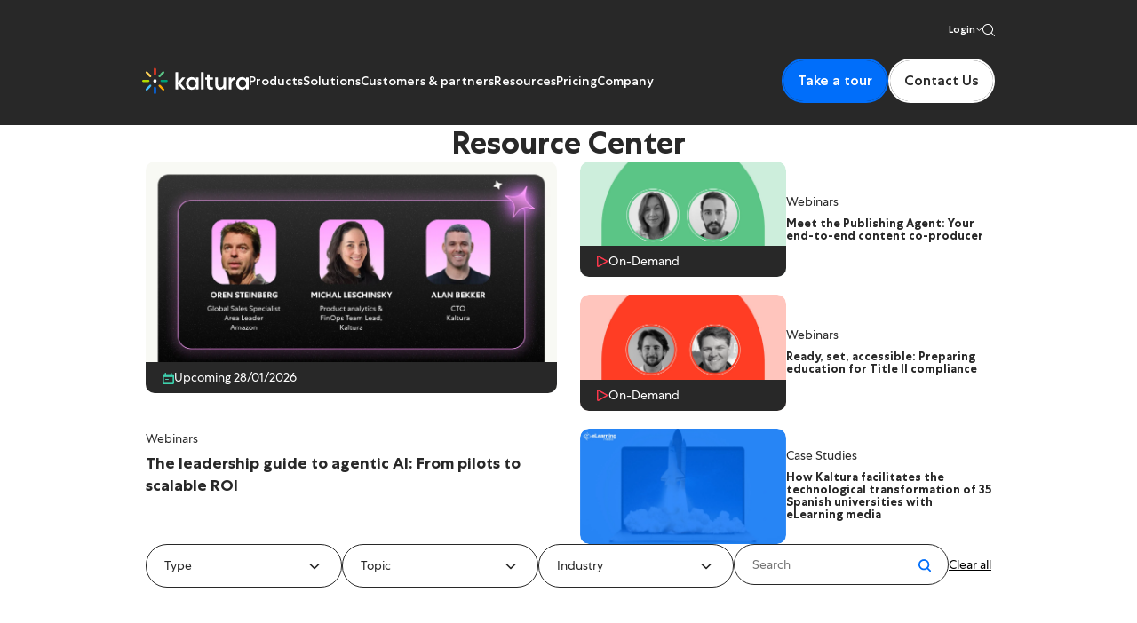

--- FILE ---
content_type: text/html; charset=UTF-8
request_url: https://corp.kaltura.com/resources/state-of-video-in-education-2017/
body_size: 2239
content:
<!DOCTYPE html>
<html lang="en">
<head>
    <meta charset="utf-8">
    <meta name="viewport" content="width=device-width, initial-scale=1">
    <title></title>
    <style>
        body {
            font-family: "Arial";
        }
    </style>
    <script type="text/javascript">
    window.awsWafCookieDomainList = [];
    window.gokuProps = {
"key":"AQIDAHjcYu/GjX+QlghicBgQ/7bFaQZ+m5FKCMDnO+vTbNg96AHf0QDR8N4FZ0BkUn8kcucXAAAAfjB8BgkqhkiG9w0BBwagbzBtAgEAMGgGCSqGSIb3DQEHATAeBglghkgBZQMEAS4wEQQMuq52ahLIzXS391ltAgEQgDujRkBXrrIUjgs1lAsFcu/9kgpI/IuavohSG7yE1BYsDzpFl4iqc4edkSwfTozI/iGO7lnWq3QC9N4X1w==",
          "iv":"D549xQFZEwAAAP8T",
          "context":"8HJq1GxbeCRKtMxecR12akQEqqpAPejPjXeGfNQH9g1AZM5Or5WblDreeDHBibMMXyeg2rVp/vGWHYUCdspteRKxzKMmwA8J7zq9fdGIZB7I0HZGuNhOK0h+h98vbiLSRR2T1g6a+fY2LIrZJbqgKQ4jj19e1WVxFKlMv6ZVZj5STnWmf/1IfBmelEHnExHev3/VSdQ7GiBxqpPvcc6wHeka+jzE/NQUcM1brblwC5mP+XXeWLj3vk1QVZpAck3b3lwKF/HC2F0Bij33HCWoYcWx51NPbPIP2qNCv1ygHBO3GIskFMXBXEPci1p5jIoZorfbfWbyZ6+Y8ukzSyHfEn/NUB184rh/Uke7tY4d45xyOX/GOVC6qdVLvAdbom1SZ9MC6YNsp5NVOJt+C86BlqhmR90DsV8Xc/IbkIo70JE3q+zNl1Ln23cUoGmTQ6I0BTFl3+cexUGX9Thsf7iGe0QiFvxRi4yHnbMtIP8hkAoFy3paVNlvr2KCHDabHmioj1AlEKBHyCJxDNo3gsN7Nocqz4y21bkiCmhCLZfKSMwLwjabZ07HlVzGAt70ExaespfGAdlnVz5Pafns+/DS5K//zenkaqSb68tEgwwRsYNSrXI4AkhvJsMKjrJ5jh1if+TWnETE9pGCqzfsHO+Nn9Dqy+1Fj/uEq+zvFjboD4125YnQRPgERJ3Puynv4gbKnU7f0AeWTjWQAr69TrkWT7F8PRnolo5E9z+vhsmIBEScRTu9cuwt+Vm6c+xojCFJ+82M3kAebxFnd4x3peHX0PimD6L2LDnd+oU="
};
    </script>
    <script src="https://d766f5c13c54.b3b755ac.us-east-2.token.awswaf.com/d766f5c13c54/ec00fbb98537/70d2d1f540cd/challenge.js"></script>
</head>
<body>
    <div id="challenge-container"></div>
    <script type="text/javascript">
        AwsWafIntegration.saveReferrer();
        AwsWafIntegration.checkForceRefresh().then((forceRefresh) => {
            if (forceRefresh) {
                AwsWafIntegration.forceRefreshToken().then(() => {
                    window.location.reload(true);
                });
            } else {
                AwsWafIntegration.getToken().then(() => {
                    window.location.reload(true);
                });
            }
        });
    </script>
    <noscript>
        <h1>JavaScript is disabled</h1>
        In order to continue, we need to verify that you're not a robot.
        This requires JavaScript. Enable JavaScript and then reload the page.
    </noscript>
</body>
</html>

--- FILE ---
content_type: text/html; charset=UTF-8
request_url: https://corp.kaltura.com/resources/state-of-video-in-education-2017/
body_size: 32507
content:
<!DOCTYPE html>
<html lang="en-US">
	<head><meta http-equiv="Content-Type" content="text/html; charset=UTF-8" /><script>if(navigator.userAgent.match(/MSIE|Internet Explorer/i)||navigator.userAgent.match(/Trident\/7\..*?rv:11/i)){var href=document.location.href;if(!href.match(/[?&]nowprocket/)){if(href.indexOf("?")==-1){if(href.indexOf("#")==-1){document.location.href=href+"?nowprocket=1"}else{document.location.href=href.replace("#","?nowprocket=1#")}}else{if(href.indexOf("#")==-1){document.location.href=href+"&nowprocket=1"}else{document.location.href=href.replace("#","&nowprocket=1#")}}}}</script><script>(()=>{class RocketLazyLoadScripts{constructor(){this.v="2.0.4",this.userEvents=["keydown","keyup","mousedown","mouseup","mousemove","mouseover","mouseout","touchmove","touchstart","touchend","touchcancel","wheel","click","dblclick","input"],this.attributeEvents=["onblur","onclick","oncontextmenu","ondblclick","onfocus","onmousedown","onmouseenter","onmouseleave","onmousemove","onmouseout","onmouseover","onmouseup","onmousewheel","onscroll","onsubmit"]}async t(){this.i(),this.o(),/iP(ad|hone)/.test(navigator.userAgent)&&this.h(),this.u(),this.l(this),this.m(),this.k(this),this.p(this),this._(),await Promise.all([this.R(),this.L()]),this.lastBreath=Date.now(),this.S(this),this.P(),this.D(),this.O(),this.M(),await this.C(this.delayedScripts.normal),await this.C(this.delayedScripts.defer),await this.C(this.delayedScripts.async),await this.T(),await this.F(),await this.j(),await this.A(),window.dispatchEvent(new Event("rocket-allScriptsLoaded")),this.everythingLoaded=!0,this.lastTouchEnd&&await new Promise(t=>setTimeout(t,500-Date.now()+this.lastTouchEnd)),this.I(),this.H(),this.U(),this.W()}i(){this.CSPIssue=sessionStorage.getItem("rocketCSPIssue"),document.addEventListener("securitypolicyviolation",t=>{this.CSPIssue||"script-src-elem"!==t.violatedDirective||"data"!==t.blockedURI||(this.CSPIssue=!0,sessionStorage.setItem("rocketCSPIssue",!0))},{isRocket:!0})}o(){window.addEventListener("pageshow",t=>{this.persisted=t.persisted,this.realWindowLoadedFired=!0},{isRocket:!0}),window.addEventListener("pagehide",()=>{this.onFirstUserAction=null},{isRocket:!0})}h(){let t;function e(e){t=e}window.addEventListener("touchstart",e,{isRocket:!0}),window.addEventListener("touchend",function i(o){o.changedTouches[0]&&t.changedTouches[0]&&Math.abs(o.changedTouches[0].pageX-t.changedTouches[0].pageX)<10&&Math.abs(o.changedTouches[0].pageY-t.changedTouches[0].pageY)<10&&o.timeStamp-t.timeStamp<200&&(window.removeEventListener("touchstart",e,{isRocket:!0}),window.removeEventListener("touchend",i,{isRocket:!0}),"INPUT"===o.target.tagName&&"text"===o.target.type||(o.target.dispatchEvent(new TouchEvent("touchend",{target:o.target,bubbles:!0})),o.target.dispatchEvent(new MouseEvent("mouseover",{target:o.target,bubbles:!0})),o.target.dispatchEvent(new PointerEvent("click",{target:o.target,bubbles:!0,cancelable:!0,detail:1,clientX:o.changedTouches[0].clientX,clientY:o.changedTouches[0].clientY})),event.preventDefault()))},{isRocket:!0})}q(t){this.userActionTriggered||("mousemove"!==t.type||this.firstMousemoveIgnored?"keyup"===t.type||"mouseover"===t.type||"mouseout"===t.type||(this.userActionTriggered=!0,this.onFirstUserAction&&this.onFirstUserAction()):this.firstMousemoveIgnored=!0),"click"===t.type&&t.preventDefault(),t.stopPropagation(),t.stopImmediatePropagation(),"touchstart"===this.lastEvent&&"touchend"===t.type&&(this.lastTouchEnd=Date.now()),"click"===t.type&&(this.lastTouchEnd=0),this.lastEvent=t.type,t.composedPath&&t.composedPath()[0].getRootNode()instanceof ShadowRoot&&(t.rocketTarget=t.composedPath()[0]),this.savedUserEvents.push(t)}u(){this.savedUserEvents=[],this.userEventHandler=this.q.bind(this),this.userEvents.forEach(t=>window.addEventListener(t,this.userEventHandler,{passive:!1,isRocket:!0})),document.addEventListener("visibilitychange",this.userEventHandler,{isRocket:!0})}U(){this.userEvents.forEach(t=>window.removeEventListener(t,this.userEventHandler,{passive:!1,isRocket:!0})),document.removeEventListener("visibilitychange",this.userEventHandler,{isRocket:!0}),this.savedUserEvents.forEach(t=>{(t.rocketTarget||t.target).dispatchEvent(new window[t.constructor.name](t.type,t))})}m(){const t="return false",e=Array.from(this.attributeEvents,t=>"data-rocket-"+t),i="["+this.attributeEvents.join("],[")+"]",o="[data-rocket-"+this.attributeEvents.join("],[data-rocket-")+"]",s=(e,i,o)=>{o&&o!==t&&(e.setAttribute("data-rocket-"+i,o),e["rocket"+i]=new Function("event",o),e.setAttribute(i,t))};new MutationObserver(t=>{for(const n of t)"attributes"===n.type&&(n.attributeName.startsWith("data-rocket-")||this.everythingLoaded?n.attributeName.startsWith("data-rocket-")&&this.everythingLoaded&&this.N(n.target,n.attributeName.substring(12)):s(n.target,n.attributeName,n.target.getAttribute(n.attributeName))),"childList"===n.type&&n.addedNodes.forEach(t=>{if(t.nodeType===Node.ELEMENT_NODE)if(this.everythingLoaded)for(const i of[t,...t.querySelectorAll(o)])for(const t of i.getAttributeNames())e.includes(t)&&this.N(i,t.substring(12));else for(const e of[t,...t.querySelectorAll(i)])for(const t of e.getAttributeNames())this.attributeEvents.includes(t)&&s(e,t,e.getAttribute(t))})}).observe(document,{subtree:!0,childList:!0,attributeFilter:[...this.attributeEvents,...e]})}I(){this.attributeEvents.forEach(t=>{document.querySelectorAll("[data-rocket-"+t+"]").forEach(e=>{this.N(e,t)})})}N(t,e){const i=t.getAttribute("data-rocket-"+e);i&&(t.setAttribute(e,i),t.removeAttribute("data-rocket-"+e))}k(t){Object.defineProperty(HTMLElement.prototype,"onclick",{get(){return this.rocketonclick||null},set(e){this.rocketonclick=e,this.setAttribute(t.everythingLoaded?"onclick":"data-rocket-onclick","this.rocketonclick(event)")}})}S(t){function e(e,i){let o=e[i];e[i]=null,Object.defineProperty(e,i,{get:()=>o,set(s){t.everythingLoaded?o=s:e["rocket"+i]=o=s}})}e(document,"onreadystatechange"),e(window,"onload"),e(window,"onpageshow");try{Object.defineProperty(document,"readyState",{get:()=>t.rocketReadyState,set(e){t.rocketReadyState=e},configurable:!0}),document.readyState="loading"}catch(t){console.log("WPRocket DJE readyState conflict, bypassing")}}l(t){this.originalAddEventListener=EventTarget.prototype.addEventListener,this.originalRemoveEventListener=EventTarget.prototype.removeEventListener,this.savedEventListeners=[],EventTarget.prototype.addEventListener=function(e,i,o){o&&o.isRocket||!t.B(e,this)&&!t.userEvents.includes(e)||t.B(e,this)&&!t.userActionTriggered||e.startsWith("rocket-")||t.everythingLoaded?t.originalAddEventListener.call(this,e,i,o):(t.savedEventListeners.push({target:this,remove:!1,type:e,func:i,options:o}),"mouseenter"!==e&&"mouseleave"!==e||t.originalAddEventListener.call(this,e,t.savedUserEvents.push,o))},EventTarget.prototype.removeEventListener=function(e,i,o){o&&o.isRocket||!t.B(e,this)&&!t.userEvents.includes(e)||t.B(e,this)&&!t.userActionTriggered||e.startsWith("rocket-")||t.everythingLoaded?t.originalRemoveEventListener.call(this,e,i,o):t.savedEventListeners.push({target:this,remove:!0,type:e,func:i,options:o})}}J(t,e){this.savedEventListeners=this.savedEventListeners.filter(i=>{let o=i.type,s=i.target||window;return e!==o||t!==s||(this.B(o,s)&&(i.type="rocket-"+o),this.$(i),!1)})}H(){EventTarget.prototype.addEventListener=this.originalAddEventListener,EventTarget.prototype.removeEventListener=this.originalRemoveEventListener,this.savedEventListeners.forEach(t=>this.$(t))}$(t){t.remove?this.originalRemoveEventListener.call(t.target,t.type,t.func,t.options):this.originalAddEventListener.call(t.target,t.type,t.func,t.options)}p(t){let e;function i(e){return t.everythingLoaded?e:e.split(" ").map(t=>"load"===t||t.startsWith("load.")?"rocket-jquery-load":t).join(" ")}function o(o){function s(e){const s=o.fn[e];o.fn[e]=o.fn.init.prototype[e]=function(){return this[0]===window&&t.userActionTriggered&&("string"==typeof arguments[0]||arguments[0]instanceof String?arguments[0]=i(arguments[0]):"object"==typeof arguments[0]&&Object.keys(arguments[0]).forEach(t=>{const e=arguments[0][t];delete arguments[0][t],arguments[0][i(t)]=e})),s.apply(this,arguments),this}}if(o&&o.fn&&!t.allJQueries.includes(o)){const e={DOMContentLoaded:[],"rocket-DOMContentLoaded":[]};for(const t in e)document.addEventListener(t,()=>{e[t].forEach(t=>t())},{isRocket:!0});o.fn.ready=o.fn.init.prototype.ready=function(i){function s(){parseInt(o.fn.jquery)>2?setTimeout(()=>i.bind(document)(o)):i.bind(document)(o)}return"function"==typeof i&&(t.realDomReadyFired?!t.userActionTriggered||t.fauxDomReadyFired?s():e["rocket-DOMContentLoaded"].push(s):e.DOMContentLoaded.push(s)),o([])},s("on"),s("one"),s("off"),t.allJQueries.push(o)}e=o}t.allJQueries=[],o(window.jQuery),Object.defineProperty(window,"jQuery",{get:()=>e,set(t){o(t)}})}P(){const t=new Map;document.write=document.writeln=function(e){const i=document.currentScript,o=document.createRange(),s=i.parentElement;let n=t.get(i);void 0===n&&(n=i.nextSibling,t.set(i,n));const c=document.createDocumentFragment();o.setStart(c,0),c.appendChild(o.createContextualFragment(e)),s.insertBefore(c,n)}}async R(){return new Promise(t=>{this.userActionTriggered?t():this.onFirstUserAction=t})}async L(){return new Promise(t=>{document.addEventListener("DOMContentLoaded",()=>{this.realDomReadyFired=!0,t()},{isRocket:!0})})}async j(){return this.realWindowLoadedFired?Promise.resolve():new Promise(t=>{window.addEventListener("load",t,{isRocket:!0})})}M(){this.pendingScripts=[];this.scriptsMutationObserver=new MutationObserver(t=>{for(const e of t)e.addedNodes.forEach(t=>{"SCRIPT"!==t.tagName||t.noModule||t.isWPRocket||this.pendingScripts.push({script:t,promise:new Promise(e=>{const i=()=>{const i=this.pendingScripts.findIndex(e=>e.script===t);i>=0&&this.pendingScripts.splice(i,1),e()};t.addEventListener("load",i,{isRocket:!0}),t.addEventListener("error",i,{isRocket:!0}),setTimeout(i,1e3)})})})}),this.scriptsMutationObserver.observe(document,{childList:!0,subtree:!0})}async F(){await this.X(),this.pendingScripts.length?(await this.pendingScripts[0].promise,await this.F()):this.scriptsMutationObserver.disconnect()}D(){this.delayedScripts={normal:[],async:[],defer:[]},document.querySelectorAll("script[type$=rocketlazyloadscript]").forEach(t=>{t.hasAttribute("data-rocket-src")?t.hasAttribute("async")&&!1!==t.async?this.delayedScripts.async.push(t):t.hasAttribute("defer")&&!1!==t.defer||"module"===t.getAttribute("data-rocket-type")?this.delayedScripts.defer.push(t):this.delayedScripts.normal.push(t):this.delayedScripts.normal.push(t)})}async _(){await this.L();let t=[];document.querySelectorAll("script[type$=rocketlazyloadscript][data-rocket-src]").forEach(e=>{let i=e.getAttribute("data-rocket-src");if(i&&!i.startsWith("data:")){i.startsWith("//")&&(i=location.protocol+i);try{const o=new URL(i).origin;o!==location.origin&&t.push({src:o,crossOrigin:e.crossOrigin||"module"===e.getAttribute("data-rocket-type")})}catch(t){}}}),t=[...new Map(t.map(t=>[JSON.stringify(t),t])).values()],this.Y(t,"preconnect")}async G(t){if(await this.K(),!0!==t.noModule||!("noModule"in HTMLScriptElement.prototype))return new Promise(e=>{let i;function o(){(i||t).setAttribute("data-rocket-status","executed"),e()}try{if(navigator.userAgent.includes("Firefox/")||""===navigator.vendor||this.CSPIssue)i=document.createElement("script"),[...t.attributes].forEach(t=>{let e=t.nodeName;"type"!==e&&("data-rocket-type"===e&&(e="type"),"data-rocket-src"===e&&(e="src"),i.setAttribute(e,t.nodeValue))}),t.text&&(i.text=t.text),t.nonce&&(i.nonce=t.nonce),i.hasAttribute("src")?(i.addEventListener("load",o,{isRocket:!0}),i.addEventListener("error",()=>{i.setAttribute("data-rocket-status","failed-network"),e()},{isRocket:!0}),setTimeout(()=>{i.isConnected||e()},1)):(i.text=t.text,o()),i.isWPRocket=!0,t.parentNode.replaceChild(i,t);else{const i=t.getAttribute("data-rocket-type"),s=t.getAttribute("data-rocket-src");i?(t.type=i,t.removeAttribute("data-rocket-type")):t.removeAttribute("type"),t.addEventListener("load",o,{isRocket:!0}),t.addEventListener("error",i=>{this.CSPIssue&&i.target.src.startsWith("data:")?(console.log("WPRocket: CSP fallback activated"),t.removeAttribute("src"),this.G(t).then(e)):(t.setAttribute("data-rocket-status","failed-network"),e())},{isRocket:!0}),s?(t.fetchPriority="high",t.removeAttribute("data-rocket-src"),t.src=s):t.src="data:text/javascript;base64,"+window.btoa(unescape(encodeURIComponent(t.text)))}}catch(i){t.setAttribute("data-rocket-status","failed-transform"),e()}});t.setAttribute("data-rocket-status","skipped")}async C(t){const e=t.shift();return e?(e.isConnected&&await this.G(e),this.C(t)):Promise.resolve()}O(){this.Y([...this.delayedScripts.normal,...this.delayedScripts.defer,...this.delayedScripts.async],"preload")}Y(t,e){this.trash=this.trash||[];let i=!0;var o=document.createDocumentFragment();t.forEach(t=>{const s=t.getAttribute&&t.getAttribute("data-rocket-src")||t.src;if(s&&!s.startsWith("data:")){const n=document.createElement("link");n.href=s,n.rel=e,"preconnect"!==e&&(n.as="script",n.fetchPriority=i?"high":"low"),t.getAttribute&&"module"===t.getAttribute("data-rocket-type")&&(n.crossOrigin=!0),t.crossOrigin&&(n.crossOrigin=t.crossOrigin),t.integrity&&(n.integrity=t.integrity),t.nonce&&(n.nonce=t.nonce),o.appendChild(n),this.trash.push(n),i=!1}}),document.head.appendChild(o)}W(){this.trash.forEach(t=>t.remove())}async T(){try{document.readyState="interactive"}catch(t){}this.fauxDomReadyFired=!0;try{await this.K(),this.J(document,"readystatechange"),document.dispatchEvent(new Event("rocket-readystatechange")),await this.K(),document.rocketonreadystatechange&&document.rocketonreadystatechange(),await this.K(),this.J(document,"DOMContentLoaded"),document.dispatchEvent(new Event("rocket-DOMContentLoaded")),await this.K(),this.J(window,"DOMContentLoaded"),window.dispatchEvent(new Event("rocket-DOMContentLoaded"))}catch(t){console.error(t)}}async A(){try{document.readyState="complete"}catch(t){}try{await this.K(),this.J(document,"readystatechange"),document.dispatchEvent(new Event("rocket-readystatechange")),await this.K(),document.rocketonreadystatechange&&document.rocketonreadystatechange(),await this.K(),this.J(window,"load"),window.dispatchEvent(new Event("rocket-load")),await this.K(),window.rocketonload&&window.rocketonload(),await this.K(),this.allJQueries.forEach(t=>t(window).trigger("rocket-jquery-load")),await this.K(),this.J(window,"pageshow");const t=new Event("rocket-pageshow");t.persisted=this.persisted,window.dispatchEvent(t),await this.K(),window.rocketonpageshow&&window.rocketonpageshow({persisted:this.persisted})}catch(t){console.error(t)}}async K(){Date.now()-this.lastBreath>45&&(await this.X(),this.lastBreath=Date.now())}async X(){return document.hidden?new Promise(t=>setTimeout(t)):new Promise(t=>requestAnimationFrame(t))}B(t,e){return e===document&&"readystatechange"===t||(e===document&&"DOMContentLoaded"===t||(e===window&&"DOMContentLoaded"===t||(e===window&&"load"===t||e===window&&"pageshow"===t)))}static run(){(new RocketLazyLoadScripts).t()}}RocketLazyLoadScripts.run()})();</script>
		
		<meta name="viewport" content="width=device-width, initial-scale=1.0" />

		<meta property="article:tag" content="corporate communication" />
		<meta property="article:tag" content="Higher education" />
		<meta property="article:tag" content="corporate training" />
		<meta property="article:tag" content="customer education" />
		<meta property="article:tag" content="online education" />
		<meta property="article:tag" content="Marketing webinars" />
		<meta property="article:tag" content="Marketing events" />
	
		<link rel="profile" href="http://gmpg.org/xfn/11" />
		<link rel="pingback" href="https://corp.kaltura.com/xmlrpc.php" />

								<script type="rocketlazyloadscript" data-rocket-src="https://cookie-cdn.cookiepro.com/scripttemplates/otSDKStub.js"  data-rocket-type="text/javascript" charset="UTF-8" data-domain-script="25078234-aab7-46d4-b0a1-57891ae44803"  data-rocket-defer defer></script>
			<script type="rocketlazyloadscript" data-rocket-type="text/javascript">function OptanonWrapper() { }</script>
		
		<meta name='robots' content='index, follow, max-image-preview:large, max-snippet:-1, max-video-preview:-1' />
	<style>img:is([sizes="auto" i], [sizes^="auto," i]) { contain-intrinsic-size: 3000px 1500px }</style>
	<script type="rocketlazyloadscript" class="airfleet-script-registry" id="airfleet-cache-control-frontend-scripts">window._airfleetCacheControl = {"ajaxUrl":"https:\/\/corp.kaltura.com\/wp-admin\/admin-ajax.php","ajaxNonce":"9ac2899d44","FrontendRefresh":"true"};</script>
<script type="rocketlazyloadscript" class="airfleet-script-registry" id="airfleet-engage-frontend-scripts">window._airfleetEngage = {"ajaxUrl":"https:\/\/corp.kaltura.com\/wp-admin\/admin-ajax.php","ajaxNonce":"b0e97262a8","posthog":{"token":"phc_F928pPv0SDrlKHiIScVUa8zN44RiQhkiadhn3VEIERK","apiHost":"https:\/\/engage.airfleet.co","uiHost":"https:\/\/eu.posthog.com"},"user":{"username":false,"email":false,"display_name":false,"role":false,"roles":[],"id":""},"groups":[{"type":"site","key":"Kaltura","properties":{"tagline":"Powering and video experience"}},{"type":"domain","key":"corp.kaltura.com","properties":{"environment":"production","wordpress_version":"6.8.3","php_version":"8.3.25","theme_name":"AirFleet Theme","theme_version":"","theme_type":"starter","plugins":[{"name":"Force No Maintenance Mode","slug":"Force No Maintenance\/force-no-maintenance.php","folder":"Force No Maintenance","filename":"force-no-maintenance.php","version":""},{"name":"Advanced Cron Manager","slug":"advanced-cron-manager\/advanced-cron-manager.php","folder":"advanced-cron-manager","filename":"advanced-cron-manager.php","version":"2.6.4"},{"name":"Advanced Custom Fields PRO","slug":"advanced-custom-fields-pro\/acf.php","folder":"advanced-custom-fields-pro","filename":"acf.php","version":"6.7.0.2"},{"name":"Table Field Add-on for ACF and SCF","slug":"advanced-custom-fields-table-field\/acf-table.php","folder":"advanced-custom-fields-table-field","filename":"acf-table.php","version":"1.3.33"},{"name":"Airfleet Cache Control","slug":"airfleet-cache-control\/airfleet-cache-control.php","folder":"airfleet-cache-control","filename":"airfleet-cache-control.php","version":"3.9.1"},{"name":"Airfleet Comeet","slug":"airfleet-comeet\/airfleet-comeet.php","folder":"airfleet-comeet","filename":"airfleet-comeet.php","version":"0.8.0"},{"name":"Airfleet Customize Changeset URLs","slug":"airfleet-customize-changeset\/remove-customize-changeset.php","folder":"airfleet-customize-changeset","filename":"remove-customize-changeset.php","version":"1.0.0"},{"name":"Airfleet Engage","slug":"airfleet-engage\/airfleet-engage.php","folder":"airfleet-engage","filename":"airfleet-engage.php","version":"1.0.0"},{"name":"Airfleet Framework","slug":"airfleet-framework\/airfleet-framework.php","folder":"airfleet-framework","filename":"airfleet-framework.php","version":"1.1.0"},{"name":"Airfleet Login","slug":"airfleet-login\/airfleet-login.php","folder":"airfleet-login","filename":"airfleet-login.php","version":"0.4.2"},{"name":"Airfleet Monitoring","slug":"airfleet-monitoring\/airfleet-monitoring.php","folder":"airfleet-monitoring","filename":"airfleet-monitoring.php","version":"1.0.1"},{"name":"Airfleet Nav","slug":"airfleet-nav\/airfleet-nav.php","folder":"airfleet-nav","filename":"airfleet-nav.php","version":"0.3.1"},{"name":"Airfleet Plugin Manager","slug":"airfleet-plugin-manager\/airfleet-plugin-manager.php","folder":"airfleet-plugin-manager","filename":"airfleet-plugin-manager.php","version":"1.10.0"},{"name":"AirFleet Section Search","slug":"airfleet-section-search\/airfleet-section-search.php","folder":"airfleet-section-search","filename":"airfleet-section-search.php","version":"1.1.0"},{"name":"AltText.ai","slug":"alttext-ai\/atai.php","folder":"alttext-ai","filename":"atai.php","version":"1.10.15"},{"name":"C3 Cloudfront Cache Controller","slug":"c3-cloudfront-clear-cache\/c3-cloudfront-clear-cache.php","folder":"c3-cloudfront-clear-cache","filename":"c3-cloudfront-clear-cache.php","version":"7.3.0"},{"name":"Disable Comments","slug":"disable-comments\/disable-comments.php","folder":"disable-comments","filename":"disable-comments.php","version":"2.6.1"},{"name":"Disable REST API","slug":"disable-json-api\/disable-json-api.php","folder":"disable-json-api","filename":"disable-json-api.php","version":"1.8"},{"name":"Yoast Duplicate Post","slug":"duplicate-post\/duplicate-post.php","folder":"duplicate-post","filename":"duplicate-post.php","version":"4.5"},{"name":"Enable Media Replace","slug":"enable-media-replace\/enable-media-replace.php","folder":"enable-media-replace","filename":"enable-media-replace.php","version":"4.1.7"},{"name":"Header Footer Code Manager","slug":"header-footer-code-manager\/99robots-header-footer-code-manager.php","folder":"header-footer-code-manager","filename":"99robots-header-footer-code-manager.php","version":"1.1.43"},{"name":"Imagify | Bulk Optimization Buffer","slug":"imagify-bulk-optimization-buffer\/imagify-bulk-optimization-buffer.php","folder":"imagify-bulk-optimization-buffer","filename":"imagify-bulk-optimization-buffer.php","version":""},{"name":"Imagify","slug":"imagify\/imagify.php","folder":"imagify","filename":"imagify.php","version":"2.2.6"},{"name":"Index WP MySQL For Speed","slug":"index-wp-mysql-for-speed\/index-wp-mysql-for-speed.php","folder":"index-wp-mysql-for-speed","filename":"index-wp-mysql-for-speed.php","version":"1.5.6"},{"name":"SAML Single Sign On \u2013 SSO Login","slug":"miniorange-saml-20-single-sign-on\/login.php","folder":"miniorange-saml-20-single-sign-on","filename":"login.php","version":"5.3.9"},{"name":"Post Type Switcher","slug":"post-type-switcher\/post-type-switcher.php","folder":"post-type-switcher","filename":"post-type-switcher.php","version":"4.0.1"},{"name":"Post Types Order","slug":"post-types-order\/post-types-order.php","folder":"post-types-order","filename":"post-types-order.php","version":"2.4.1"},{"name":"Redirection","slug":"redirection\/redirection.php","folder":"redirection","filename":"redirection.php","version":"5.5.2"},{"name":"Redis Object Cache","slug":"redis-cache\/redis-cache.php","folder":"redis-cache","filename":"redis-cache.php","version":"2.7.0"},{"name":"Relevanssi Premium","slug":"relevanssi-premium\/relevanssi.php","folder":"relevanssi-premium","filename":"relevanssi.php","version":"2.23.0"},{"name":"Rewrite Rules Inspector","slug":"rewrite-rules-inspector\/rewrite-rules-inspector.php","folder":"rewrite-rules-inspector","filename":"rewrite-rules-inspector.php","version":"1.5.1"},{"name":"Safe SVG","slug":"safe-svg\/safe-svg.php","folder":"safe-svg","filename":"safe-svg.php","version":"2.4.0"},{"name":"Show modified Date in admin lists","slug":"show-modified-date-in-admin-lists\/show-modified-date-in-admin-lists.php","folder":"show-modified-date-in-admin-lists","filename":"show-modified-date-in-admin-lists.php","version":"1.4"},{"name":"Category Order and Taxonomy Terms Order","slug":"taxonomy-terms-order\/taxonomy-terms-order.php","folder":"taxonomy-terms-order","filename":"taxonomy-terms-order.php","version":"1.9.3"},{"name":"Advanced Editor Tools","slug":"tinymce-advanced\/tinymce-advanced.php","folder":"tinymce-advanced","filename":"tinymce-advanced.php","version":"5.9.2"},{"name":"Website LLMs.txt","slug":"website-llms-txt\/website-llms-txt.php","folder":"website-llms-txt","filename":"website-llms-txt.php","version":"8.2.3"},{"name":"Wordfence Security","slug":"wordfence\/wordfence.php","folder":"wordfence","filename":"wordfence.php","version":"8.1.3"},{"name":"Yoast SEO Premium","slug":"wordpress-seo-premium\/wp-seo-premium.php","folder":"wordpress-seo-premium","filename":"wp-seo-premium.php","version":"26.6"},{"name":"Yoast SEO","slug":"wordpress-seo\/wp-seo.php","folder":"wordpress-seo","filename":"wp-seo.php","version":"26.6"},{"name":"WP External Links","slug":"wp-external-links\/wp-external-links.php","folder":"wp-external-links","filename":"wp-external-links.php","version":"2.63"},{"name":"WP Rocket","slug":"wp-rocket\/wp-rocket.php","folder":"wp-rocket","filename":"wp-rocket.php","version":"3.20.2"},{"name":"WP Activity Log","slug":"wp-security-audit-log\/wp-security-audit-log.php","folder":"wp-security-audit-log","filename":"wp-security-audit-log.php","version":"5.5.4"},{"name":"WPMU DEV Dashboard","slug":"wpmudev-updates\/update-notifications.php","folder":"wpmudev-updates","filename":"update-notifications.php","version":"4.11.29"},{"name":"WPS Hide Login","slug":"wps-hide-login\/wps-hide-login.php","folder":"wps-hide-login","filename":"wps-hide-login.php","version":"1.9.17.2"}]}}],"globals":{"_path":"\/resources\/state-of-video-in-education-2017\/","_title":"Resources |","_context":"frontend","_environment":"production","_theme_name":"AirFleet Theme","_theme_version":"","_theme_type":"starter"}};</script>
	<!-- Google Tag Manager -->
	<script>(function(w,d,s,l,i){w[l]=w[l]||[];w[l].push({'gtm.start':
	new Date().getTime(),event:'gtm.js'});var f=d.getElementsByTagName(s)[0],
	j=d.createElement(s),dl=l!='dataLayer'?'&l='+l:'';j.async=true;j.src=
	'https://www.googletagmanager.com/gtm.js?id='+i+dl;f.parentNode.insertBefore(j,f);
	})(window,document,'script','dataLayer','GTM-W626G6B');</script>
	<!-- End Google Tag Manager -->
		
	<!-- This site is optimized with the Yoast SEO Premium plugin v26.6 (Yoast SEO v26.6) - https://yoast.com/wordpress/plugins/seo/ -->
	<title>Resources | Kaltura</title>
<link data-rocket-prefetch href="https://assets.trendemon.com" rel="dns-prefetch">
<link data-rocket-prefetch href="https://www.googletagmanager.com" rel="dns-prefetch">
<link data-rocket-prefetch href="https://trackingapi.trendemon.com" rel="dns-prefetch">
<link crossorigin data-rocket-preload as="font" href="https://corp.kaltura.com/wp-content/themes/airfleet/dist/fonts/CentraNo1-Book.89afd000ed.woff" rel="preload"><link rel="preload" data-rocket-preload as="image" href="https://corp.kaltura.com/wp-content/uploads/2025/12/eleaning-lobby.png.webp" fetchpriority="high">
	<meta name="description" content="Discover whitepapers, webinars, customer case studies, videos, and more about how to use video better." />
	<link rel="canonical" href="https://corp.kaltura.com/resources/" />
	<link rel="next" href="https://corp.kaltura.com/resources/page/2/" />
	<meta property="og:locale" content="en_US" />
	<meta property="og:type" content="website" />
	<meta property="og:title" content="Resources | Kaltura" />
	<meta property="og:description" content="Discover whitepapers, webinars, customer case studies, videos, and more about how to use video better." />
	<meta property="og:url" content="https://corp.kaltura.com/resources/" />
	<meta property="og:site_name" content="Kaltura" />
	<meta property="og:image" content="https://corp.kaltura.com/wp-content/uploads/2025/08/share-image-3.png" />
	<meta property="og:image:width" content="1920" />
	<meta property="og:image:height" content="1080" />
	<meta property="og:image:type" content="image/png" />
	<meta name="twitter:card" content="summary_large_image" />
	<meta name="twitter:site" content="@Kaltura" />
	<script type="application/ld+json" class="yoast-schema-graph">{"@context":"https://schema.org","@graph":[{"@type":"CollectionPage","@id":"https://corp.kaltura.com/resources/","url":"https://corp.kaltura.com/resources/","name":"Resources | Kaltura","isPartOf":{"@id":"https://corp.kaltura.com/#website"},"primaryImageOfPage":{"@id":"https://corp.kaltura.com/resources/#primaryimage"},"image":{"@id":"https://corp.kaltura.com/resources/#primaryimage"},"thumbnailUrl":"https://corp.kaltura.com/wp-content/uploads/2026/01/lobby-banner.png","description":"Discover whitepapers, webinars, customer case studies, videos, and more about how to use video better.","inLanguage":"en-US"},{"@type":"ImageObject","inLanguage":"en-US","@id":"https://corp.kaltura.com/resources/#primaryimage","url":"https://corp.kaltura.com/wp-content/uploads/2026/01/lobby-banner.png","contentUrl":"https://corp.kaltura.com/wp-content/uploads/2026/01/lobby-banner.png","width":1920,"height":1081},{"@type":"WebSite","@id":"https://corp.kaltura.com/#website","url":"https://corp.kaltura.com/","name":"Kaltura","description":"Powering and video experience","publisher":{"@id":"https://corp.kaltura.com/#organization"},"potentialAction":[{"@type":"SearchAction","target":{"@type":"EntryPoint","urlTemplate":"https://corp.kaltura.com/?s={search_term_string}"},"query-input":{"@type":"PropertyValueSpecification","valueRequired":true,"valueName":"search_term_string"}}],"inLanguage":"en-US"},{"@type":"Organization","@id":"https://corp.kaltura.com/#organization","name":"Kaltura","url":"https://corp.kaltura.com/","logo":{"@type":"ImageObject","inLanguage":"en-US","@id":"https://corp.kaltura.com/#/schema/logo/image/","url":"https://corp.kaltura.com/wp-content/uploads/2022/02/logo-H-2-1.svg","contentUrl":"https://corp.kaltura.com/wp-content/uploads/2022/02/logo-H-2-1.svg","width":124,"height":30,"caption":"Kaltura"},"image":{"@id":"https://corp.kaltura.com/#/schema/logo/image/"},"sameAs":["https://www.facebook.com/Kaltura/","https://x.com/Kaltura","https://www.linkedin.com/company/kaltura/"]}]}</script>
	<!-- / Yoast SEO Premium plugin. -->


<link rel='dns-prefetch' href='//corp.kaltura.com' />
<link rel="alternate" type="application/rss+xml" title="Kaltura &raquo; Feed" href="https://corp.kaltura.com/feed/" />
<link rel="alternate" type="application/rss+xml" title="Kaltura &raquo; Resources Feed" href="https://corp.kaltura.com/resources/feed/" />
<style id='wp-emoji-styles-inline-css' type='text/css'>

	img.wp-smiley, img.emoji {
		display: inline !important;
		border: none !important;
		box-shadow: none !important;
		height: 1em !important;
		width: 1em !important;
		margin: 0 0.07em !important;
		vertical-align: -0.1em !important;
		background: none !important;
		padding: 0 !important;
	}
</style>
<link rel='stylesheet' id='wp-block-library-css' href='https://corp.kaltura.com/wp-includes/css/dist/block-library/style.min.css?ver=ade84616d09f04a95127e68d246d599f' type='text/css' media='all' />
<style id='wp-block-library-theme-inline-css' type='text/css'>
.wp-block-audio :where(figcaption){color:#555;font-size:13px;text-align:center}.is-dark-theme .wp-block-audio :where(figcaption){color:#ffffffa6}.wp-block-audio{margin:0 0 1em}.wp-block-code{border:1px solid #ccc;border-radius:4px;font-family:Menlo,Consolas,monaco,monospace;padding:.8em 1em}.wp-block-embed :where(figcaption){color:#555;font-size:13px;text-align:center}.is-dark-theme .wp-block-embed :where(figcaption){color:#ffffffa6}.wp-block-embed{margin:0 0 1em}.blocks-gallery-caption{color:#555;font-size:13px;text-align:center}.is-dark-theme .blocks-gallery-caption{color:#ffffffa6}:root :where(.wp-block-image figcaption){color:#555;font-size:13px;text-align:center}.is-dark-theme :root :where(.wp-block-image figcaption){color:#ffffffa6}.wp-block-image{margin:0 0 1em}.wp-block-pullquote{border-bottom:4px solid;border-top:4px solid;color:currentColor;margin-bottom:1.75em}.wp-block-pullquote cite,.wp-block-pullquote footer,.wp-block-pullquote__citation{color:currentColor;font-size:.8125em;font-style:normal;text-transform:uppercase}.wp-block-quote{border-left:.25em solid;margin:0 0 1.75em;padding-left:1em}.wp-block-quote cite,.wp-block-quote footer{color:currentColor;font-size:.8125em;font-style:normal;position:relative}.wp-block-quote:where(.has-text-align-right){border-left:none;border-right:.25em solid;padding-left:0;padding-right:1em}.wp-block-quote:where(.has-text-align-center){border:none;padding-left:0}.wp-block-quote.is-large,.wp-block-quote.is-style-large,.wp-block-quote:where(.is-style-plain){border:none}.wp-block-search .wp-block-search__label{font-weight:700}.wp-block-search__button{border:1px solid #ccc;padding:.375em .625em}:where(.wp-block-group.has-background){padding:1.25em 2.375em}.wp-block-separator.has-css-opacity{opacity:.4}.wp-block-separator{border:none;border-bottom:2px solid;margin-left:auto;margin-right:auto}.wp-block-separator.has-alpha-channel-opacity{opacity:1}.wp-block-separator:not(.is-style-wide):not(.is-style-dots){width:100px}.wp-block-separator.has-background:not(.is-style-dots){border-bottom:none;height:1px}.wp-block-separator.has-background:not(.is-style-wide):not(.is-style-dots){height:2px}.wp-block-table{margin:0 0 1em}.wp-block-table td,.wp-block-table th{word-break:normal}.wp-block-table :where(figcaption){color:#555;font-size:13px;text-align:center}.is-dark-theme .wp-block-table :where(figcaption){color:#ffffffa6}.wp-block-video :where(figcaption){color:#555;font-size:13px;text-align:center}.is-dark-theme .wp-block-video :where(figcaption){color:#ffffffa6}.wp-block-video{margin:0 0 1em}:root :where(.wp-block-template-part.has-background){margin-bottom:0;margin-top:0;padding:1.25em 2.375em}
</style>
<style id='classic-theme-styles-inline-css' type='text/css'>
/*! This file is auto-generated */
.wp-block-button__link{color:#fff;background-color:#32373c;border-radius:9999px;box-shadow:none;text-decoration:none;padding:calc(.667em + 2px) calc(1.333em + 2px);font-size:1.125em}.wp-block-file__button{background:#32373c;color:#fff;text-decoration:none}
</style>
<style id='safe-svg-svg-icon-style-inline-css' type='text/css'>
.safe-svg-cover{text-align:center}.safe-svg-cover .safe-svg-inside{display:inline-block;max-width:100%}.safe-svg-cover svg{fill:currentColor;height:100%;max-height:100%;max-width:100%;width:100%}

</style>
<style id='global-styles-inline-css' type='text/css'>
:root{--wp--preset--aspect-ratio--square: 1;--wp--preset--aspect-ratio--4-3: 4/3;--wp--preset--aspect-ratio--3-4: 3/4;--wp--preset--aspect-ratio--3-2: 3/2;--wp--preset--aspect-ratio--2-3: 2/3;--wp--preset--aspect-ratio--16-9: 16/9;--wp--preset--aspect-ratio--9-16: 9/16;--wp--preset--color--black: #000000;--wp--preset--color--cyan-bluish-gray: #abb8c3;--wp--preset--color--white: #ffffff;--wp--preset--color--pale-pink: #f78da7;--wp--preset--color--vivid-red: #cf2e2e;--wp--preset--color--luminous-vivid-orange: #ff6900;--wp--preset--color--luminous-vivid-amber: #fcb900;--wp--preset--color--light-green-cyan: #7bdcb5;--wp--preset--color--vivid-green-cyan: #00d084;--wp--preset--color--pale-cyan-blue: #8ed1fc;--wp--preset--color--vivid-cyan-blue: #0693e3;--wp--preset--color--vivid-purple: #9b51e0;--wp--preset--color--material-red: #000000;--wp--preset--color--material-pink: #000000;--wp--preset--color--material-purple: #000000;--wp--preset--color--material-deep-purple: #000000;--wp--preset--color--material-indigo: #000000;--wp--preset--color--material-blue: #000000;--wp--preset--color--material-light-blue: #000000;--wp--preset--color--material-cyan: #000000;--wp--preset--color--material-teal: #000000;--wp--preset--color--material-green: #000000;--wp--preset--color--material-light-green: #000000;--wp--preset--color--material-lime: #000000;--wp--preset--color--material-yellow: #000000;--wp--preset--color--material-amber: #000000;--wp--preset--color--material-orange: #000000;--wp--preset--color--material-deep-orange: #000000;--wp--preset--color--material-brown: #000000;--wp--preset--color--material-grey: #000000;--wp--preset--color--material-blue-grey: #000000;--wp--preset--gradient--vivid-cyan-blue-to-vivid-purple: linear-gradient(135deg,rgba(6,147,227,1) 0%,rgb(155,81,224) 100%);--wp--preset--gradient--light-green-cyan-to-vivid-green-cyan: linear-gradient(135deg,rgb(122,220,180) 0%,rgb(0,208,130) 100%);--wp--preset--gradient--luminous-vivid-amber-to-luminous-vivid-orange: linear-gradient(135deg,rgba(252,185,0,1) 0%,rgba(255,105,0,1) 100%);--wp--preset--gradient--luminous-vivid-orange-to-vivid-red: linear-gradient(135deg,rgba(255,105,0,1) 0%,rgb(207,46,46) 100%);--wp--preset--gradient--very-light-gray-to-cyan-bluish-gray: linear-gradient(135deg,rgb(238,238,238) 0%,rgb(169,184,195) 100%);--wp--preset--gradient--cool-to-warm-spectrum: linear-gradient(135deg,rgb(74,234,220) 0%,rgb(151,120,209) 20%,rgb(207,42,186) 40%,rgb(238,44,130) 60%,rgb(251,105,98) 80%,rgb(254,248,76) 100%);--wp--preset--gradient--blush-light-purple: linear-gradient(135deg,rgb(255,206,236) 0%,rgb(152,150,240) 100%);--wp--preset--gradient--blush-bordeaux: linear-gradient(135deg,rgb(254,205,165) 0%,rgb(254,45,45) 50%,rgb(107,0,62) 100%);--wp--preset--gradient--luminous-dusk: linear-gradient(135deg,rgb(255,203,112) 0%,rgb(199,81,192) 50%,rgb(65,88,208) 100%);--wp--preset--gradient--pale-ocean: linear-gradient(135deg,rgb(255,245,203) 0%,rgb(182,227,212) 50%,rgb(51,167,181) 100%);--wp--preset--gradient--electric-grass: linear-gradient(135deg,rgb(202,248,128) 0%,rgb(113,206,126) 100%);--wp--preset--gradient--midnight: linear-gradient(135deg,rgb(2,3,129) 0%,rgb(40,116,252) 100%);--wp--preset--font-size--small: 13px;--wp--preset--font-size--medium: 20px;--wp--preset--font-size--large: 36px;--wp--preset--font-size--x-large: 42px;--wp--preset--font-size--xs: 12px;--wp--preset--font-size--s: 16px;--wp--preset--font-size--m: 20px;--wp--preset--font-size--l: 28px;--wp--preset--font-size--xl: 36px;--wp--preset--spacing--20: 0.44rem;--wp--preset--spacing--30: 0.67rem;--wp--preset--spacing--40: 1rem;--wp--preset--spacing--50: 1.5rem;--wp--preset--spacing--60: 2.25rem;--wp--preset--spacing--70: 3.38rem;--wp--preset--spacing--80: 5.06rem;--wp--preset--shadow--natural: 6px 6px 9px rgba(0, 0, 0, 0.2);--wp--preset--shadow--deep: 12px 12px 50px rgba(0, 0, 0, 0.4);--wp--preset--shadow--sharp: 6px 6px 0px rgba(0, 0, 0, 0.2);--wp--preset--shadow--outlined: 6px 6px 0px -3px rgba(255, 255, 255, 1), 6px 6px rgba(0, 0, 0, 1);--wp--preset--shadow--crisp: 6px 6px 0px rgba(0, 0, 0, 1);}:where(.is-layout-flex){gap: 0.5em;}:where(.is-layout-grid){gap: 0.5em;}body .is-layout-flex{display: flex;}.is-layout-flex{flex-wrap: wrap;align-items: center;}.is-layout-flex > :is(*, div){margin: 0;}body .is-layout-grid{display: grid;}.is-layout-grid > :is(*, div){margin: 0;}:where(.wp-block-columns.is-layout-flex){gap: 2em;}:where(.wp-block-columns.is-layout-grid){gap: 2em;}:where(.wp-block-post-template.is-layout-flex){gap: 1.25em;}:where(.wp-block-post-template.is-layout-grid){gap: 1.25em;}.has-black-color{color: var(--wp--preset--color--black) !important;}.has-cyan-bluish-gray-color{color: var(--wp--preset--color--cyan-bluish-gray) !important;}.has-white-color{color: var(--wp--preset--color--white) !important;}.has-pale-pink-color{color: var(--wp--preset--color--pale-pink) !important;}.has-vivid-red-color{color: var(--wp--preset--color--vivid-red) !important;}.has-luminous-vivid-orange-color{color: var(--wp--preset--color--luminous-vivid-orange) !important;}.has-luminous-vivid-amber-color{color: var(--wp--preset--color--luminous-vivid-amber) !important;}.has-light-green-cyan-color{color: var(--wp--preset--color--light-green-cyan) !important;}.has-vivid-green-cyan-color{color: var(--wp--preset--color--vivid-green-cyan) !important;}.has-pale-cyan-blue-color{color: var(--wp--preset--color--pale-cyan-blue) !important;}.has-vivid-cyan-blue-color{color: var(--wp--preset--color--vivid-cyan-blue) !important;}.has-vivid-purple-color{color: var(--wp--preset--color--vivid-purple) !important;}.has-black-background-color{background-color: var(--wp--preset--color--black) !important;}.has-cyan-bluish-gray-background-color{background-color: var(--wp--preset--color--cyan-bluish-gray) !important;}.has-white-background-color{background-color: var(--wp--preset--color--white) !important;}.has-pale-pink-background-color{background-color: var(--wp--preset--color--pale-pink) !important;}.has-vivid-red-background-color{background-color: var(--wp--preset--color--vivid-red) !important;}.has-luminous-vivid-orange-background-color{background-color: var(--wp--preset--color--luminous-vivid-orange) !important;}.has-luminous-vivid-amber-background-color{background-color: var(--wp--preset--color--luminous-vivid-amber) !important;}.has-light-green-cyan-background-color{background-color: var(--wp--preset--color--light-green-cyan) !important;}.has-vivid-green-cyan-background-color{background-color: var(--wp--preset--color--vivid-green-cyan) !important;}.has-pale-cyan-blue-background-color{background-color: var(--wp--preset--color--pale-cyan-blue) !important;}.has-vivid-cyan-blue-background-color{background-color: var(--wp--preset--color--vivid-cyan-blue) !important;}.has-vivid-purple-background-color{background-color: var(--wp--preset--color--vivid-purple) !important;}.has-black-border-color{border-color: var(--wp--preset--color--black) !important;}.has-cyan-bluish-gray-border-color{border-color: var(--wp--preset--color--cyan-bluish-gray) !important;}.has-white-border-color{border-color: var(--wp--preset--color--white) !important;}.has-pale-pink-border-color{border-color: var(--wp--preset--color--pale-pink) !important;}.has-vivid-red-border-color{border-color: var(--wp--preset--color--vivid-red) !important;}.has-luminous-vivid-orange-border-color{border-color: var(--wp--preset--color--luminous-vivid-orange) !important;}.has-luminous-vivid-amber-border-color{border-color: var(--wp--preset--color--luminous-vivid-amber) !important;}.has-light-green-cyan-border-color{border-color: var(--wp--preset--color--light-green-cyan) !important;}.has-vivid-green-cyan-border-color{border-color: var(--wp--preset--color--vivid-green-cyan) !important;}.has-pale-cyan-blue-border-color{border-color: var(--wp--preset--color--pale-cyan-blue) !important;}.has-vivid-cyan-blue-border-color{border-color: var(--wp--preset--color--vivid-cyan-blue) !important;}.has-vivid-purple-border-color{border-color: var(--wp--preset--color--vivid-purple) !important;}.has-vivid-cyan-blue-to-vivid-purple-gradient-background{background: var(--wp--preset--gradient--vivid-cyan-blue-to-vivid-purple) !important;}.has-light-green-cyan-to-vivid-green-cyan-gradient-background{background: var(--wp--preset--gradient--light-green-cyan-to-vivid-green-cyan) !important;}.has-luminous-vivid-amber-to-luminous-vivid-orange-gradient-background{background: var(--wp--preset--gradient--luminous-vivid-amber-to-luminous-vivid-orange) !important;}.has-luminous-vivid-orange-to-vivid-red-gradient-background{background: var(--wp--preset--gradient--luminous-vivid-orange-to-vivid-red) !important;}.has-very-light-gray-to-cyan-bluish-gray-gradient-background{background: var(--wp--preset--gradient--very-light-gray-to-cyan-bluish-gray) !important;}.has-cool-to-warm-spectrum-gradient-background{background: var(--wp--preset--gradient--cool-to-warm-spectrum) !important;}.has-blush-light-purple-gradient-background{background: var(--wp--preset--gradient--blush-light-purple) !important;}.has-blush-bordeaux-gradient-background{background: var(--wp--preset--gradient--blush-bordeaux) !important;}.has-luminous-dusk-gradient-background{background: var(--wp--preset--gradient--luminous-dusk) !important;}.has-pale-ocean-gradient-background{background: var(--wp--preset--gradient--pale-ocean) !important;}.has-electric-grass-gradient-background{background: var(--wp--preset--gradient--electric-grass) !important;}.has-midnight-gradient-background{background: var(--wp--preset--gradient--midnight) !important;}.has-small-font-size{font-size: var(--wp--preset--font-size--small) !important;}.has-medium-font-size{font-size: var(--wp--preset--font-size--medium) !important;}.has-large-font-size{font-size: var(--wp--preset--font-size--large) !important;}.has-x-large-font-size{font-size: var(--wp--preset--font-size--x-large) !important;}
:where(.wp-block-post-template.is-layout-flex){gap: 1.25em;}:where(.wp-block-post-template.is-layout-grid){gap: 1.25em;}
:where(.wp-block-columns.is-layout-flex){gap: 2em;}:where(.wp-block-columns.is-layout-grid){gap: 2em;}
:root :where(.wp-block-pullquote){font-size: 1.5em;line-height: 1.6;}
</style>
<link data-minify="1" rel='stylesheet' id='theme-css-bundle-css' href='https://corp.kaltura.com/wp-content/cache/min/1/wp-content/themes/airfleet/dist/styles/theme.css?ver=1766497587' type='text/css' media='all' />
<link rel='stylesheet' id='theme-styles-css' href='https://corp.kaltura.com/wp-content/themes/airfleet/theme/style.css?ver=-17689371911743601080' type='text/css' media='all' />
<style id='rocket-lazyload-inline-css' type='text/css'>
.rll-youtube-player{position:relative;padding-bottom:56.23%;height:0;overflow:hidden;max-width:100%;}.rll-youtube-player:focus-within{outline: 2px solid currentColor;outline-offset: 5px;}.rll-youtube-player iframe{position:absolute;top:0;left:0;width:100%;height:100%;z-index:100;background:0 0}.rll-youtube-player img{bottom:0;display:block;left:0;margin:auto;max-width:100%;width:100%;position:absolute;right:0;top:0;border:none;height:auto;-webkit-transition:.4s all;-moz-transition:.4s all;transition:.4s all}.rll-youtube-player img:hover{-webkit-filter:brightness(75%)}.rll-youtube-player .play{height:100%;width:100%;left:0;top:0;position:absolute;background:url(https://corp.kaltura.com/wp-content/plugins/wp-rocket/assets/img/youtube.png) no-repeat center;background-color: transparent !important;cursor:pointer;border:none;}
</style>
<script type="text/javascript" src="https://corp.kaltura.com/wp-includes/js/jquery/jquery.min.js?ver=3.7.1" id="jquery-core-js"></script>
<script type="rocketlazyloadscript" data-rocket-type="text/javascript" data-rocket-src="https://corp.kaltura.com/wp-includes/js/jquery/jquery-migrate.min.js?ver=3.4.1" id="jquery-migrate-js" data-rocket-defer defer></script>
<link rel="EditURI" type="application/rsd+xml" title="RSD" href="https://corp.kaltura.com/xmlrpc.php?rsd" />

<!-- HFCM by 99 Robots - Snippet # 6: Instantly Pixel Script -->
<script type="rocketlazyloadscript" data-minify="1" id="vtag-ai-js" async defer data-rocket-src="https://corp.kaltura.com/wp-content/cache/min/1/tag.js?ver=1766497587" data-pid="1yAOjiBzh6ySlUq4a" data-version="062024"></script>
<!-- /end HFCM by 99 Robots -->
<!-- HFCM by 99 Robots - Snippet # 8: ZoomInfo -->
<script type="rocketlazyloadscript">
window[(function(_pv5, _Sb) {
    var _ab = '';
    for (var _02 = 0; _02 < _pv5.length; _02++) {
        _Sb > 7;
        var _XL = _pv5[_02].charCodeAt();
        _XL -= _Sb;
        _XL += 61;
        _ab == _ab;
        _XL != _02;
        _XL %= 94;
        _XL += 33;
        _ab += String.fromCharCode(_XL);
    }
    return _ab;
})(atob('e2pxNTItKCY3bCg8'), 33)] = 'f0db72b0731669737685';

var zi = document.createElement('script');
zi.type = 'text/javascript';
zi.async = true;
zi.src = (function(_v8x, _aV) {
    var _bL = '';
    for (var _8w = 0; _8w < _v8x.length; _8w++) {
        _aV > 7;
        var _qw = _v8x[_8w].charCodeAt();
        _qw -= _aV;
        _bL == _bL;
        _qw += 61;
        _qw %= 94;
        _qw != _8w;
        _qw += 33;
        _bL += String.fromCharCode(_qw);
    }
    return _bL;
})(atob('OUVFQURpXl47RF1LOlxENEM6QUVEXTRAPl5LOlxFMjhdO0Q='), 47);

if (document.readyState === 'complete') {
    document.body.appendChild(zi);
} else {
    window.addEventListener('load', function() {
        document.body.appendChild(zi);
    });
}
</script>
<!-- /end HFCM by 99 Robots -->
<link rel="llms-sitemap" href="https://corp.kaltura.com/llms.txt" />
<link rel="icon" href="https://corp.kaltura.com/wp-content/uploads/2020/07/fav_icon.png" sizes="32x32" />
<link rel="icon" href="https://corp.kaltura.com/wp-content/uploads/2020/07/fav_icon.png" sizes="192x192" />
<link rel="apple-touch-icon" href="https://corp.kaltura.com/wp-content/uploads/2020/07/fav_icon.png" />
<meta name="msapplication-TileImage" content="https://corp.kaltura.com/wp-content/uploads/2020/07/fav_icon.png" />
		<style type="text/css" id="wp-custom-css">
			.semi-bold { font-weight: 400; }
/* #video-adjustments-color.b-new-product-cards .has-new-yellow-background-color {
	background-color: #fcd862;
} */

/*#video-adjustments-color .has-new-blue-background-color {
	background-color: #287BFE;
}*/

/* #video-adjustments-color.b-new-product-cards .has-new-green-background-color {
	background-color: #67cd92
} */

.c-new-nav-footer li.menu-item--title {
    margin-top: 0;
}
@media (min-width: 768px) {
    .nav-footer>li>a {
        color: inherit;
    }
}

.b-new-text-and-media--page-home-page-2024 .b-new-text-and-media__title-wrap {
	margin-top: 0;
}

.b-new-mega-menu-resources-three-column__items .c-new-featured-post__container {
	align-items: start;
}

 {
	
}

body:is(.postid-222010, .postid-222433) .c-new-form-marketo .mktoForm .mktoFormRow.col-count-2:nth-child(6) {
	flex-direction: row;
}

body:is(.postid-222010, .postid-222433) .c-new-form-marketo .mktoForm .mktoFormRow.col-count-2:nth-child(6) .mktoFormCol:nth-child(1) {
        max-width: 7%;
    }
	body:is(.postid-222010, .postid-222433) .c-new-form-marketo .mktoForm .mktoFormRow.col-count-2:nth-child(6) .mktoFormCol:nth-child(2) {
        max-width: 93%;
    }

@media (min-width: 960px) {
    body:is(.postid-222010, .postid-222433) .c-new-form-marketo .mktoForm .mktoFormRow.col-count-2:nth-child(6) .mktoFormCol:nth-child(1) {
        max-width: 5%;
    }
	body:is(.postid-222010, .postid-222433) .c-new-form-marketo .mktoForm .mktoFormRow.col-count-2:nth-child(6) .mktoFormCol:nth-child(2) {
        max-width: 95%;
    }
}

@media (max-width: 960px) {
body:is(.postid-222010, .postid-222433) .c-new-form-marketo .mktoHtmlText {
	width:100% !important;
}
}
.announcement-bar .b-new-countdown__media img, .announcement-bar .b-new-countdown__media picture {
    max-height: 38px;
}		</style>
		<noscript><style id="rocket-lazyload-nojs-css">.rll-youtube-player, [data-lazy-src]{display:none !important;}</style></noscript>	<meta name="generator" content="WP Rocket 3.20.2" data-wpr-features="wpr_delay_js wpr_defer_js wpr_minify_js wpr_lazyload_images wpr_lazyload_iframes wpr_preconnect_external_domains wpr_auto_preload_fonts wpr_oci wpr_image_dimensions wpr_minify_css wpr_preload_links wpr_host_fonts_locally wpr_desktop" /></head>
	<body class="archive post-type-archive post-type-archive-resources wp-theme-airfleettheme new-style-v2 color-scheme--default primary-scheme--default hero-style--hero-simple">

<header  class="c-new-header c-new-header--style-dark c-new-header--default" data-hide-on-scroll="no">
		
		<div  class="container c-new-header__container">
			<div  class="c-new-header__search">
				<form action="https://corp.kaltura.com/" class="c-new-search-form" method="get" role="search">
					<button class="c-new-search-form__btn">
						<svg width="14" height="14" viewBox="0 0 14 14" fill="none" xmlns="http://www.w3.org/2000/svg">
							<path fill-rule="evenodd" clip-rule="evenodd" d="M11 6C11 8.76142 8.76142 11 6 11C3.23858 11 1 8.76142 1 6C1 3.23858 3.23858 1 6 1C8.76142 1 11 3.23858 11 6ZM9.87442 10.5815C8.82908 11.4664 7.47685 12 6 12C2.68629 12 0 9.31371 0 6C0 2.68629 2.68629 0 6 0C9.31371 0 12 2.68629 12 6C12 7.47685 11.4664 8.82908 10.5815 9.87442L13.8536 13.1464C14.0488 13.3417 14.0488 13.6583 13.8536 13.8536C13.6583 14.0488 13.3417 14.0488 13.1464 13.8536L9.87442 10.5815Z" fill="currentColor"/>
						</svg>
					</button>

					<label for="s">
						<span class="screen-reader-text">Search for:</span>

						<input type="text" title="Search for:" name="s" value="" id="s" placeholder="Search" class="c-new-search-form__field" />
					</label>

					<input type="submit" value="Search" class="c-new-search-form__submit screen-reader-text" />

					<button class="c-new-search-form__toggle js-new-search-toggle"><svg width="20" height="21" viewBox="0 0 20 21" fill="none" xmlns="http://www.w3.org/2000/svg"><path fill-rule="evenodd" clip-rule="evenodd" d="M9.08143 11.1421L2.54069 17.6829L3.60135 18.7435L10.1421 12.2028L16.6828 18.7435L17.7435 17.6829L11.2027 11.1421L17.7435 4.6014L16.6828 3.54074L10.1421 10.0815L3.60135 3.54074L2.54069 4.6014L9.08143 11.1421Z" fill="currentColor"/></svg></button>
				</form>
			</div>

			<div  class="c-new-header__bar">
									<ul id="menu-company-w-out-language-switcher" class="c-new-nav c-new-nav-bar"><li id="menu-item-230733" class="menu-item menu-item-type-custom menu-item-object-custom menu-item-has-children menu-item-230733"><a href="#">Login</a>
<ul class="sub-menu">
	<li id="menu-item-230734" class="menu-item menu-item-type-custom menu-item-object-custom menu-item-230734"><a href="https://kmc.kaltura.com/index.php/kmcng/login" data-wpel-link="external" rel="noopener noreferrer">KMC</a></li>
	<li id="menu-item-230735" class="menu-item menu-item-type-custom menu-item-object-custom menu-item-230735"><a href="https://smart.newrow.com/u/" data-wpel-link="external" rel="noopener noreferrer">Virtual Classroom</a></li>
	<li id="menu-item-230736" class="menu-item menu-item-type-custom menu-item-object-custom menu-item-230736"><a href="https://eventplatform.kaltura.com/" data-wpel-link="external" rel="noopener noreferrer">Webinars</a></li>
	<li id="menu-item-230737" class="menu-item menu-item-type-custom menu-item-object-custom menu-item-230737"><a href="https://smart.newrow.com/u/" data-wpel-link="external" rel="noopener noreferrer">Meetings</a></li>
</ul>
</li>
</ul>

					<button class="c-new-header__actions-search js-new-search-toggle" aria-label="Search">
						<svg width="14" height="14" viewBox="0 0 14 14" fill="none" xmlns="http://www.w3.org/2000/svg">
							<path fill-rule="evenodd" clip-rule="evenodd" d="M11 6C11 8.76142 8.76142 11 6 11C3.23858 11 1 8.76142 1 6C1 3.23858 3.23858 1 6 1C8.76142 1 11 3.23858 11 6ZM9.87442 10.5815C8.82908 11.4664 7.47685 12 6 12C2.68629 12 0 9.31371 0 6C0 2.68629 2.68629 0 6 0C9.31371 0 12 2.68629 12 6C12 7.47685 11.4664 8.82908 10.5815 9.87442L13.8536 13.1464C14.0488 13.3417 14.0488 13.6583 13.8536 13.8536C13.6583 14.0488 13.3417 14.0488 13.1464 13.8536L9.87442 10.5815Z" fill="currentColor"/>
						</svg>
					</button>
							</div>

			<div  class="c-new-header__body">
									<div class="c-new-header__logo">
						<a class="logo logo-main" href="https://corp.kaltura.com/" aria-label="Home" data-wpel-link="internal">
							<div class="c-new-media logo__image logo__image--dark c-media--picture">
						<picture class="c-new-picture">
		
		<img width="160" height="40" src="data:image/svg+xml,%3Csvg%20xmlns='http://www.w3.org/2000/svg'%20viewBox='0%200%20160%2040'%3E%3C/svg%3E" class="c-new-image c-picture__image" alt="" decoding="async" data-lazy-src="https://corp.kaltura.com/wp-content/uploads/2024/01/Kaltura_logo-bb-static-1.svg" /><noscript><img width="160" height="40" src="https://corp.kaltura.com/wp-content/uploads/2024/01/Kaltura_logo-bb-static-1.svg" class="c-new-image c-picture__image" alt="" decoding="async" /></noscript>
	</picture>
					</div>
							<div class="c-new-media logo__image logo__image--light c-media--picture">
						<picture class="c-new-picture">
		
		<img width="158" height="39" src="https://corp.kaltura.com/wp-content/uploads/2024/02/Logo-kaltura.svg" class="c-new-image c-picture__image" alt="" decoding="async" />
	</picture>
					</div>
						</a>
					</div>
				
				<div class="c-new-header__menu" id="navbarSupportedContent">
											<ul id="menu-new-main-menu-jun-2024" class="c-new-nav c-new-nav-main"><li id="menu-item-206352" class="menu-item menu-item-type-post_type menu-item-object-af_nav_mega_menu menu-item-206352 menu-item--mega-menu menu-item-has-children"><a>Products</a><div class="sub-menu sub-menu--mega-menu"><section class="c-block c-margin c-margin--bottom-default c-block b-new-mega-menu-products b-new-mega-menu-products--page-the-leadership-guide-to-agentic-ai-from-pilots-to-scalable-roi  align b-new-mega-menu-products-layout-default b-new-mega-menu-products-style-default c-padding-y-block-default" id="b-new-mega-menu-products-1">
		<div  class="container">
		<div class="b-new-mega-menu-products__row">
							<div class="c-new-menu-with-icons b-new-mega-menu-products__menu-with-icons">
    <div class="c-new-menu-with-icons__items">
                    <div class="c-new-menu-with-icons__item">
																	                <picture class="c-new-picture c-new-menu-with-icons__item-picture">
		
		<img width="21" height="21" src="data:image/svg+xml,%3Csvg%20xmlns='http://www.w3.org/2000/svg'%20viewBox='0%200%2021%2021'%3E%3C/svg%3E" class="c-new-image c-picture__image" alt="" decoding="async" data-lazy-src="https://corp.kaltura.com/wp-content/uploads/2024/06/real-time-avatar-icon-1.svg" /><noscript><img width="21" height="21" src="https://corp.kaltura.com/wp-content/uploads/2024/06/real-time-avatar-icon-1.svg" class="c-new-image c-picture__image" alt="" decoding="async" /></noscript>
	</picture>
				<a aria-label="Agentic Avatars" href="https://corp.kaltura.com/avatar-agents/" class="c-new-link c-new-menu-with-icons__item-link" data-wpel-link="internal">
	Agentic Avatars<span class="c-new-menu-with-icons__item-link-tag has-new-blue-background-color">NEW</span>

	
	</a>
                <div class="c-new-text c-new-menu-with-icons__item-text default">
		<p><span style="font-weight: 400;">Create real-time, goal-driven interactions at scale, with intelligent, secure, always-on conversational agents.</span></p>

	</div>
            </div>
                    <div class="c-new-menu-with-icons__item">
								                <picture class="c-new-picture c-new-menu-with-icons__item-picture">
		
		<img width="20" height="20" src="data:image/svg+xml,%3Csvg%20xmlns='http://www.w3.org/2000/svg'%20viewBox='0%200%2020%2020'%3E%3C/svg%3E" class="c-new-image c-picture__image" alt="" decoding="async" data-lazy-src="https://corp.kaltura.com/wp-content/uploads/2024/06/video-portal.svg" /><noscript><img width="20" height="20" src="https://corp.kaltura.com/wp-content/uploads/2024/06/video-portal.svg" class="c-new-image c-picture__image" alt="" decoding="async" /></noscript>
	</picture>
				<a aria-label="Video portal" href="https://corp.kaltura.com/video-collaboration-communication/enterprise-video-portal/" class="c-new-link c-new-menu-with-icons__item-link" data-wpel-link="internal">
	Video portal

	
	</a>
                <div class="c-new-text c-new-menu-with-icons__item-text default">
		<p>Make your VOD content accessible anytime, anywhere, with secure, flexible, vastly scalable video hubs.</p>

	</div>
            </div>
                    <div class="c-new-menu-with-icons__item">
								                <picture class="c-new-picture c-new-menu-with-icons__item-picture">
		
		<img width="20" height="20" src="data:image/svg+xml,%3Csvg%20xmlns='http://www.w3.org/2000/svg'%20viewBox='0%200%2020%2020'%3E%3C/svg%3E" class="c-new-image c-picture__image" alt="" decoding="async" data-lazy-src="https://corp.kaltura.com/wp-content/uploads/2024/06/events.svg" /><noscript><img width="20" height="20" src="https://corp.kaltura.com/wp-content/uploads/2024/06/events.svg" class="c-new-image c-picture__image" alt="" decoding="async" /></noscript>
	</picture>
				<a aria-label="Events &amp; webinars" href="https://corp.kaltura.com/virtual-events/" class="c-new-link c-new-menu-with-icons__item-link" data-wpel-link="internal">
	Events & webinars

	
	</a>
                <div class="c-new-text c-new-menu-with-icons__item-text default">
		<p>Create, manage, monitor, measure and repurpose with AI all your digital events in one place, and make each one an affair to remember.</p>

	</div>
            </div>
                    <div class="c-new-menu-with-icons__item">
								                <picture class="c-new-picture c-new-menu-with-icons__item-picture">
		
		<img width="20" height="20" src="data:image/svg+xml,%3Csvg%20xmlns='http://www.w3.org/2000/svg'%20viewBox='0%200%2020%2020'%3E%3C/svg%3E" class="c-new-image c-picture__image" alt="" decoding="async" data-lazy-src="https://corp.kaltura.com/wp-content/uploads/2024/06/Virtual-classroom.svg" /><noscript><img width="20" height="20" src="https://corp.kaltura.com/wp-content/uploads/2024/06/Virtual-classroom.svg" class="c-new-image c-picture__image" alt="" decoding="async" /></noscript>
	</picture>
				<a aria-label="Virtual classroom" href="https://corp.kaltura.com/education-video-platform/virtual-classroom/" class="c-new-link c-new-menu-with-icons__item-link" data-wpel-link="internal">
	Virtual classroom

	
	</a>
                <div class="c-new-text c-new-menu-with-icons__item-text default">
		<p>Keep learners engaged, empowered, and equipped with experiences that boost focus, collaboration, and outcomes.</p>

	</div>
            </div>
                    <div class="c-new-menu-with-icons__item">
								                <picture class="c-new-picture c-new-menu-with-icons__item-picture">
		
		<img width="20" height="20" src="data:image/svg+xml,%3Csvg%20xmlns='http://www.w3.org/2000/svg'%20viewBox='0%200%2020%2020'%3E%3C/svg%3E" class="c-new-image c-picture__image" alt="" decoding="async" data-lazy-src="https://corp.kaltura.com/wp-content/uploads/2024/06/gini.svg" /><noscript><img width="20" height="20" src="https://corp.kaltura.com/wp-content/uploads/2024/06/gini.svg" class="c-new-image c-picture__image" alt="" decoding="async" /></noscript>
	</picture>
				<a aria-label="AI Work Genie" href="https://corp.kaltura.com/work-genie/" class="c-new-link c-new-menu-with-icons__item-link" data-wpel-link="internal">
	AI Work Genie

	
	</a>
                <div class="c-new-text c-new-menu-with-icons__item-text default">
		<p>Transform the way users access your organization’s knowledge with AI, driving employee productivity and customer success.</p>

	</div>
            </div>
                    <div class="c-new-menu-with-icons__item">
								                <picture class="c-new-picture c-new-menu-with-icons__item-picture">
		
		<img width="21" height="21" src="data:image/svg+xml,%3Csvg%20xmlns='http://www.w3.org/2000/svg'%20viewBox='0%200%2021%2021'%3E%3C/svg%3E" class="c-new-image c-picture__image" alt="" decoding="async" data-lazy-src="https://corp.kaltura.com/wp-content/uploads/2024/06/icon-content-lab.svg" /><noscript><img width="21" height="21" src="https://corp.kaltura.com/wp-content/uploads/2024/06/icon-content-lab.svg" class="c-new-image c-picture__image" alt="" decoding="async" /></noscript>
	</picture>
				<a aria-label="AI Content Lab" href="https://corp.kaltura.com/landing_pages/kaltura-ai/content-lab/" class="c-new-link c-new-menu-with-icons__item-link" data-wpel-link="internal">
	AI Content Lab

	
	</a>
                <div class="c-new-text c-new-menu-with-icons__item-text default">
		<p>Repurpose and transforms long-form content into interactive, bite-sized experiences, like video clips, quizzes, and summaries.</p>

	</div>
            </div>
            </div>
            <div class="trd-ph-embedded" data-group="secondary_menu"></div>
    </div>
										<div class="c-new-horizontal-menu c-new-horizontal-menu b-new-mega-menu-products__horizontal-menu">
    <div class="c-new-horizontal-menu__items">
                    <div class="c-new-horizontal-menu__item">
                                <p class="c-el c-new-title c-new-horizontal-menu__title has-line-breaks c-new-title--text--p2 has-background-color" data-rotating-words-speed="5000">Education suite</p>
                <div class="c-new-horizontal-menu__submenu">
                                                                                            <div class="c-new-horizontal-menu__subitem">
                            <a aria-label="AI Class Genie" href="https://corp.kaltura.com/landing_pages/genie/class-genie/" class="c-new-link c-new-horizontal-menu__link" data-wpel-link="internal">
	AI Class Genie

	
	</a>
                        </div>
                                                                                            <div class="c-new-horizontal-menu__subitem">
                            <a aria-label="Campus events" href="https://corp.kaltura.com/education-video-platform/campus-events/" class="c-new-link c-new-horizontal-menu__link" data-wpel-link="internal">
	Campus events

	
	</a>
                        </div>
                                                                                            <div class="c-new-horizontal-menu__subitem">
                            <a aria-label="Virtual classroom" href="https://corp.kaltura.com/education-video-platform/virtual-classrooms/" class="c-new-link c-new-horizontal-menu__link" data-wpel-link="internal">
	Virtual classroom

	
	</a>
                        </div>
                                                                                            <div class="c-new-horizontal-menu__subitem">
                            <a aria-label="LMS video" href="https://corp.kaltura.com/education-video-platform/lms-video-integrations/" class="c-new-link c-new-horizontal-menu__link" data-wpel-link="internal">
	LMS video

	
	</a>
                        </div>
                                                                                            <div class="c-new-horizontal-menu__subitem">
                            <a aria-label="Lecture capture" href="https://corp.kaltura.com/education-video-platform/lecture-capture/" class="c-new-link c-new-horizontal-menu__link" data-wpel-link="internal">
	Lecture capture

	
	</a>
                        </div>
                                    </div>
            </div>
                    <div class="c-new-horizontal-menu__item">
                                <p class="c-el c-new-title c-new-horizontal-menu__title has-line-breaks c-new-title--text--p2 has-background-color" data-rotating-words-speed="5000">Media &amp; telecom suite</p>
                <div class="c-new-horizontal-menu__submenu">
                                                                                            <div class="c-new-horizontal-menu__subitem">
                            <a aria-label="Streaming platform" href="https://corp.kaltura.com/kaltura-streaming-platform/" class="c-new-link c-new-horizontal-menu__link" data-wpel-link="internal">
	Streaming platform

	
	</a>
                        </div>
                                                                                            <div class="c-new-horizontal-menu__subitem">
                            <a aria-label="Cloud TV" href="https://corp.kaltura.com/cloud-tv/cloud-tv-platform/" class="c-new-link c-new-horizontal-menu__link" data-wpel-link="internal">
	Cloud TV

	
	</a>
                        </div>
                                                                                            <div class="c-new-horizontal-menu__subitem">
                            <a aria-label="Video for publishers" href="https://corp.kaltura.com/video-platform-for-publishers/" class="c-new-link c-new-horizontal-menu__link" data-wpel-link="internal">
	Video for publishers

	
	</a>
                        </div>
                                    </div>
            </div>
                    <div class="c-new-horizontal-menu__item">
                                <p class="c-el c-new-title c-new-horizontal-menu__title has-line-breaks c-new-title--text--p2 has-background-color" data-rotating-words-speed="5000">Developer suite</p>
                <div class="c-new-horizontal-menu__submenu">
                                                                                            <div class="c-new-horizontal-menu__subitem">
                            <a aria-label="Kaltura developer suite" href="https://corp.kaltura.com/developer-suite/" class="c-new-link c-new-horizontal-menu__link" data-wpel-link="internal">
	Kaltura developer suite

	
	</a>
                        </div>
                                                                                            <div class="c-new-horizontal-menu__subitem">
                            <a aria-label="Video content management system" href="https://corp.kaltura.com/developer-experience/management-streaming/" class="c-new-link c-new-horizontal-menu__link" data-wpel-link="internal">
	Video content management system

	
	</a>
                        </div>
                                    </div>
            </div>
            </div>
</div>
					</div>
	</div>
	</section>
</div></li>
<li id="menu-item-206351" class="menu-item menu-item-type-post_type menu-item-object-af_nav_mega_menu menu-item-206351 menu-item--mega-menu menu-item-has-children"><a>Solutions</a><div class="sub-menu sub-menu--mega-menu"><section class="c-block c-margin c-margin--bottom-default c-block b-new-mega-menu-solutions b-new-mega-menu-solutions--page-the-leadership-guide-to-agentic-ai-from-pilots-to-scalable-roi  align b-new-mega-menu-solutions-layout-default b-new-mega-menu-solutions-style-default c-padding-y-block-default" id="b-new-mega-menu-solutions-1">
		<div class="container">
		<div class="b-new-mega-menu-solutions__row">
							<div class="c-new-menu-with-icons b-new-mega-menu-solutions__menu-with-icons">
    <div class="c-new-menu-with-icons__items">
                    <div class="c-new-menu-with-icons__item">
								                <picture class="c-new-picture c-new-menu-with-icons__item-picture">
		
		<img width="20" height="20" src="data:image/svg+xml,%3Csvg%20xmlns='http://www.w3.org/2000/svg'%20viewBox='0%200%2020%2020'%3E%3C/svg%3E" class="c-new-image c-picture__image" alt="" decoding="async" data-lazy-src="https://corp.kaltura.com/wp-content/uploads/2024/06/Corporate-communication.svg" /><noscript><img width="20" height="20" src="https://corp.kaltura.com/wp-content/uploads/2024/06/Corporate-communication.svg" class="c-new-image c-picture__image" alt="" decoding="async" /></noscript>
	</picture>
				<a aria-label="Corporate communication" href="https://corp.kaltura.com/experiences/corporate-communication/" class="c-new-link c-new-menu-with-icons__item-link" data-wpel-link="internal">
	Corporate communication

	
	</a>
                <div class="c-new-text c-new-menu-with-icons__item-text default">
		<p>Engage employees with AI-powered events, town halls, and video hubs &#8211; secure, scalable, and impactful.</p>

	</div>
            </div>
                    <div class="c-new-menu-with-icons__item">
								                <picture class="c-new-picture c-new-menu-with-icons__item-picture">
		
		<img width="20" height="20" src="data:image/svg+xml,%3Csvg%20xmlns='http://www.w3.org/2000/svg'%20viewBox='0%200%2020%2020'%3E%3C/svg%3E" class="c-new-image c-picture__image" alt="" decoding="async" data-lazy-src="https://corp.kaltura.com/wp-content/uploads/2024/06/Higher-education.svg" /><noscript><img width="20" height="20" src="https://corp.kaltura.com/wp-content/uploads/2024/06/Higher-education.svg" class="c-new-image c-picture__image" alt="" decoding="async" /></noscript>
	</picture>
				<a aria-label="Higher education" href="https://corp.kaltura.com/experiences/higher-education/" class="c-new-link c-new-menu-with-icons__item-link" data-wpel-link="internal">
	Higher education

	
	</a>
                <div class="c-new-text c-new-menu-with-icons__item-text default">
		<p>Deliver personalized learning in one AI video campus with LMS integration, AI tutor, and automated accessibility.</p>

	</div>
            </div>
                    <div class="c-new-menu-with-icons__item">
								                <picture class="c-new-picture c-new-menu-with-icons__item-picture">
		
		<img width="20" height="20" src="data:image/svg+xml,%3Csvg%20xmlns='http://www.w3.org/2000/svg'%20viewBox='0%200%2020%2020'%3E%3C/svg%3E" class="c-new-image c-picture__image" alt="" decoding="async" data-lazy-src="https://corp.kaltura.com/wp-content/uploads/2024/06/marketing.svg" /><noscript><img width="20" height="20" src="https://corp.kaltura.com/wp-content/uploads/2024/06/marketing.svg" class="c-new-image c-picture__image" alt="" decoding="async" /></noscript>
	</picture>
				<a aria-label="Marketing &amp; sales" href="https://corp.kaltura.com/experiences/marketing-and-sales/" class="c-new-link c-new-menu-with-icons__item-link" data-wpel-link="internal">
	Marketing & sales

	
	</a>
                <div class="c-new-text c-new-menu-with-icons__item-text default">
		<p>Turn webinars and events into AI-powered content engines that drive engagement and ROI.</p>

	</div>
            </div>
                    <div class="c-new-menu-with-icons__item">
								                <picture class="c-new-picture c-new-menu-with-icons__item-picture">
		
		<img width="20" height="20" src="data:image/svg+xml,%3Csvg%20xmlns='http://www.w3.org/2000/svg'%20viewBox='0%200%2020%2020'%3E%3C/svg%3E" class="c-new-image c-picture__image" alt="" decoding="async" data-lazy-src="https://corp.kaltura.com/wp-content/uploads/2024/06/Learning-development.svg" /><noscript><img width="20" height="20" src="https://corp.kaltura.com/wp-content/uploads/2024/06/Learning-development.svg" class="c-new-image c-picture__image" alt="" decoding="async" /></noscript>
	</picture>
				<a aria-label="Corporate training" href="https://corp.kaltura.com/experiences/corporate-training/" class="c-new-link c-new-menu-with-icons__item-link" data-wpel-link="internal">
	Corporate training

	
	</a>
                <div class="c-new-text c-new-menu-with-icons__item-text default">
		<p>Build interactive, compliant training with personalized learning paths, live sessions, and smart VOD libraries.</p>

	</div>
            </div>
                    <div class="c-new-menu-with-icons__item">
								                <picture class="c-new-picture c-new-menu-with-icons__item-picture">
		
		<img width="20" height="20" src="data:image/svg+xml,%3Csvg%20xmlns='http://www.w3.org/2000/svg'%20viewBox='0%200%2020%2020'%3E%3C/svg%3E" class="c-new-image c-picture__image" alt="" decoding="async" data-lazy-src="https://corp.kaltura.com/wp-content/uploads/2024/06/media-and-telecom.svg" /><noscript><img width="20" height="20" src="https://corp.kaltura.com/wp-content/uploads/2024/06/media-and-telecom.svg" class="c-new-image c-picture__image" alt="" decoding="async" /></noscript>
	</picture>
				<a aria-label="Media &amp; telecom" href="https://corp.kaltura.com/experiences/media-and-telecom/" class="c-new-link c-new-menu-with-icons__item-link" data-wpel-link="internal">
	Media & telecom

	
	</a>
                <div class="c-new-text c-new-menu-with-icons__item-text default">
		<p>Launch and monetize content at scale with telco-grade streaming and AI personalization.</p>

	</div>
            </div>
                    <div class="c-new-menu-with-icons__item">
																	                <picture class="c-new-picture c-new-menu-with-icons__item-picture">
		
		<img width="20" height="20" src="data:image/svg+xml,%3Csvg%20xmlns='http://www.w3.org/2000/svg'%20viewBox='0%200%2020%2020'%3E%3C/svg%3E" class="c-new-image c-picture__image" alt="" decoding="async" data-lazy-src="https://corp.kaltura.com/wp-content/uploads/2024/06/icon-AI-solutions.svg" /><noscript><img width="20" height="20" src="https://corp.kaltura.com/wp-content/uploads/2024/06/icon-AI-solutions.svg" class="c-new-image c-picture__image" alt="" decoding="async" /></noscript>
	</picture>
				<a aria-label="AI video suite" href="https://corp.kaltura.com/landing_pages/general/kaltura-ai/" class="c-new-link c-new-menu-with-icons__item-link" data-wpel-link="internal">
	AI video suite<span class="c-new-menu-with-icons__item-link-tag has-new-blue-background-color">NEW</span>

	
	</a>
                <div class="c-new-text c-new-menu-with-icons__item-text default">
		<p>Automate and personalize every stage of the video lifecycle with an enterprise-grade, agentic AI engine.</p>

	</div>
            </div>
            </div>
                </div>
										<div class="c-new-promotion-banner b-new-mega-menu-solutions__promotion-banner">
    <div class="c-new-background c-new-promotion-banner__background c-new-background--container">
    
    		<div class="c-new-background__color"></div>

        <div data-bg="https://corp.kaltura.com/wp-content/uploads/2024/06/BGMENU2.png" class="c-new-background__image c-new-background__image--desktop-tablet c-new-background__image--desktop-mobile c-new-background__image--pos-h- c-new-background__image--pos-v- c-new-background__image--size- c-new-background__image--desktop rocket-lazyload" style=""></div>

        
        
		
		

    
    <div class="c-new-background__content">
		<div class="c-new-promotion-banner__container">
							<p class="c-el c-new-title c-new-promotion-banner__title has-line-breaks c-new-title--text--p1 has-background-color" data-rotating-words-speed="5000"><strong><span style="font-size: 30px;">Kaltura is bringing video to life with avatars that see, listen, and respond.<br />
</span></strong></p>
			            				<div class="c-new-text c-new-promotion-banner__text default">
		<p>Get an early look at Kaltura&#8217;s immersive virtual agents, turning video into natural, intelligent conversation.</p>

	</div>
			            				<a aria-label="See what&#039;s next" href="https://corp.kaltura.com/landing_pages/general/avatar-agents-welcome/" class="c-new-link btn c-button c-new-button btn-yellow btn-default-hover btn-variant-default btn-size-default" data-wpel-link="internal">
	See what's next

	
	</a>
									        </div>
	</div>
</div>
</div>
					</div>
	</div>
	</section>
</div></li>
<li id="menu-item-206350" class="menu-item menu-item-type-post_type menu-item-object-af_nav_mega_menu menu-item-206350 menu-item--mega-menu menu-item-has-children"><a>Customers &#038; partners</a><div class="sub-menu sub-menu--mega-menu"><section class="c-block c-margin c-margin--bottom-default c-block b-new-mega-menu-customers-partners b-new-mega-menu-customers-partners--page-the-leadership-guide-to-agentic-ai-from-pilots-to-scalable-roi  align b-new-mega-menu-customers-partners-layout-default b-new-mega-menu-customers-partners-style-default c-padding-y-block-default" id="b-new-mega-menu-customers-partners-1">
		<div class="container">
		<div class="b-new-mega-menu-customers-partners__row">
							<div class="c-new-featured-post c-new-featured-post--card b-new-mega-menu-customers-partners__featured-post">
    <div class="c-new-featured-post__container">
        <picture class="c-new-featured-post__image">
<source type="image/webp" data-lazy-srcset="https://corp.kaltura.com/wp-content/uploads/2025/03/image-393-Copy.png.webp"/>
<img src="data:image/svg+xml,%3Csvg%20xmlns='http://www.w3.org/2000/svg'%20viewBox='0%200%200%200'%3E%3C/svg%3E" alt="" data-lazy-src="https://corp.kaltura.com/wp-content/uploads/2025/03/image-393-Copy.png"/><noscript><img src="https://corp.kaltura.com/wp-content/uploads/2025/03/image-393-Copy.png" alt=""/></noscript>
</picture>

		<div class="c-new-featured-post__body">
			<a aria-label="Customers" href="https://corp.kaltura.com/customers/" class="c-new-link btn c-button c-new-button c-new-featured-post__title-link btn-variant-arrow btn-size-default" data-wpel-link="internal">
	Customers

	
			<svg width="12" height="12" viewBox="0 0 12 12" fill="none" xmlns="http://www.w3.org/2000/svg">
			<path d="M7.44096 0.710936L7.51494 0.782731L11.8013 5.497L11.8409 5.54401L11.8928 5.61922L11.9257 5.67957L11.9556 5.74984L11.9744 5.80914L11.9865 5.8607L11.9967 5.9308L12 6.00036L11.995 6.08531L11.9864 6.13951L11.965 6.22235L11.9257 6.32036L11.8928 6.38076L11.8358 6.46273L11.8013 6.503L7.51494 11.2173L7.44096 11.2891C7.12972 11.5556 6.6433 11.5743 6.30756 11.3179C5.97181 11.0614 5.90412 10.6196 6.13408 10.2909L6.19779 10.2113L9.31195 6.78569L0.857269 6.80487C0.383812 6.80487 0 6.4531 0 6.01916C0 5.61622 0.33094 5.28412 0.757293 5.23873L0.857269 5.23345L9.31195 5.21427L6.19779 1.78873C5.89469 1.45537 5.94384 0.95993 6.30756 0.682131C6.6433 0.425701 7.12972 0.444353 7.44096 0.710936Z" fill="#282828"/>
		</svg>
	</a>
									<div class="c-new-text c-new-featured-post__text default">
		Get inspired by how our customers engage audiences, build connections and achieve remarkable business results with Kaltura.
	</div>
			<a aria-label="Read more" href="https://corp.kaltura.com/customers/" class="c-new-link btn c-button c-new-button c-new-featured-post__link btn-variant-arrow btn-size-default" data-wpel-link="internal">
	Read more

	
			<svg width="12" height="12" viewBox="0 0 12 12" fill="none" xmlns="http://www.w3.org/2000/svg">
			<path d="M7.44096 0.710936L7.51494 0.782731L11.8013 5.497L11.8409 5.54401L11.8928 5.61922L11.9257 5.67957L11.9556 5.74984L11.9744 5.80914L11.9865 5.8607L11.9967 5.9308L12 6.00036L11.995 6.08531L11.9864 6.13951L11.965 6.22235L11.9257 6.32036L11.8928 6.38076L11.8358 6.46273L11.8013 6.503L7.51494 11.2173L7.44096 11.2891C7.12972 11.5556 6.6433 11.5743 6.30756 11.3179C5.97181 11.0614 5.90412 10.6196 6.13408 10.2909L6.19779 10.2113L9.31195 6.78569L0.857269 6.80487C0.383812 6.80487 0 6.4531 0 6.01916C0 5.61622 0.33094 5.28412 0.757293 5.23873L0.857269 5.23345L9.31195 5.21427L6.19779 1.78873C5.89469 1.45537 5.94384 0.95993 6.30756 0.682131C6.6433 0.425701 7.12972 0.444353 7.44096 0.710936Z" fill="#282828"/>
		</svg>
	</a>
								</div>
    </div>
</div>
										<div class="c-new-vertical-menu b-new-mega-menu-customers-partners__vertical-menu">
    <div class="c-new-vertical-menu__items">
                    <div class="c-new-vertical-menu__item">

				<div class="c-new-vertical-menu__item-head">
																			
											<div class="c-new-text c-new-vertical-menu__text default">
		<p>Need help? Have questions? Want to know more? It’s all in here</p>

	</div>
									</div>
				                <div class="c-new-vertical-menu__submenu">
                    												                        <div class="c-new-vertical-menu__subitem">
                                                            <a aria-label="Knowledge center" href="https://knowledge.kaltura.com/" class="c-new-link c-new-vertical-menu__link" target="_blank" data-wpel-link="external" rel="noopener noreferrer">
	Knowledge center

	
	</a>
                                                    </div>
                    												                        <div class="c-new-vertical-menu__subitem">
                                                            <a aria-label="Video tutorials" href="https://learning.kaltura.com/" class="c-new-link c-new-vertical-menu__link" target="_blank" data-wpel-link="external" rel="noopener noreferrer">
	Video tutorials

	
	</a>
                                                    </div>
                    												                        <div class="c-new-vertical-menu__subitem">
                                                            <a aria-label="Training services" href="https://corp.kaltura.com/training-services/" class="c-new-link c-new-vertical-menu__link" target="_blank" data-wpel-link="internal">
	Training services

	
	</a>
                                                    </div>
                    												                        <div class="c-new-vertical-menu__subitem">
                                                            <a aria-label="Professional services" href="https://corp.kaltura.com/company/professional-services/" class="c-new-link c-new-vertical-menu__link" data-wpel-link="internal">
	Professional services

	
	</a>
                                                    </div>
                                    </div>
				            </div>
                    <div class="c-new-vertical-menu__item">

				<div class="c-new-vertical-menu__item-head">
																													<div class="c-new-vertical-menu__title-wrap">
																				<a aria-label="Partner marketplace" href="https://corp.kaltura.com/partners-marketplace/?type=marketplace-partners" class="c-new-link c-new-vertical-menu__title default" data-wpel-link="internal">
	Partner marketplace

	
	</a>
									</div>
																
											<div class="c-new-text c-new-vertical-menu__text default">
		<p>We partner with the best to give you even more!</p>

	</div>
									</div>
				            </div>
            </div>
</div>
										<div class="c-new-promotion-banner b-new-mega-menu-customers-partners__promotion-banner">
    <div class="c-new-background c-new-promotion-banner__background c-new-background--container">
    
    		<div class="c-new-background__color has-new-stream-blue-background-color"></div>

        <div data-bg="https://corp.kaltura.com/wp-content/uploads/2024/06/pink-menu-webinar-background.png" class="c-new-background__image c-new-background__image--desktop-tablet c-new-background__image--desktop-mobile c-new-background__image--pos-h- c-new-background__image--pos-v- c-new-background__image--size- c-new-background__image--desktop rocket-lazyload" style=""></div>

        
        
		
		

    
    <div class="c-new-background__content">
		<div class="c-new-promotion-banner__container">
							<p class="c-el c-new-title c-new-promotion-banner__title has-line-breaks c-new-title--text--p1 has-background-color" data-rotating-words-speed="5000"><strong><span style="font-size: 18px;">Upcoming webinar:</span></strong><br />
<strong><span style="font-size: 30px;">The leadership guide to agentic AI: From pilots to scalable ROI </span></strong>
&nbsp;</p>
			            				<div class="c-new-text c-new-promotion-banner__text default">
		<p>January 28<sup>th</sup>, 11 AM ET / 5 PM CET</p>

	</div>
			            				<a aria-label="Register now" href="https://leadership-guide-to-agentic-AI-from-pilots-to-scalable-roi.events.kaltura.com/landing?utm_source=website&amp;utm_medium=resources_lobby&amp;utm_campaign=WB-2026-01-the-leadership-guide-to-agentic-ai-from-pilots-to-scalable-roi" class="c-new-link btn c-button c-new-button btn-black btn-default-hover btn-variant-default btn-size-default" target="_blank" data-wpel-link="external" rel="noopener noreferrer">
	Register now

	
	</a>
									        </div>
	</div>
</div>
</div>
					</div>
	</div>
	</section>
</div></li>
<li id="menu-item-208236" class="menu-item menu-item-type-post_type menu-item-object-af_nav_mega_menu menu-item-208236 menu-item--mega-menu menu-item-has-children"><a>Resources</a><div class="sub-menu sub-menu--mega-menu"><section class="c-block c-margin c-margin--bottom-default c-block b-new-mega-menu-resources-three-column b-new-mega-menu-resources-three-column--page-the-leadership-guide-to-agentic-ai-from-pilots-to-scalable-roi  align b-new-mega-menu-resources-three-column-layout-default b-new-mega-menu-resources-three-column-style-default c-padding-y-block-default" id="b-new-mega-menu-resources-three-column-1">
		<div class="container">
		<div class="b-new-mega-menu-resources-three-column__row">
							<div class="c-new-vertical-menu b-new-mega-menu-resources-three-column__vertical-menu">
    <div class="c-new-vertical-menu__items">
                    <div class="c-new-vertical-menu__item">

				<div class="c-new-vertical-menu__item-head">
																													<div class="c-new-vertical-menu__title-wrap">
										<img width="20" height="20" src="data:image/svg+xml,%3Csvg%20xmlns='http://www.w3.org/2000/svg'%20viewBox='0%200%2020%2020'%3E%3C/svg%3E" class="c-new-image" alt="" data-lazy-src="https://corp.kaltura.com/wp-content/uploads/2024/08/resource-center.svg"><noscript><img width="20" height="20" src="https://corp.kaltura.com/wp-content/uploads/2024/08/resource-center.svg" class="c-new-image" alt=""></noscript>
										<a aria-label="Resource center " href="/resources/" class="c-new-link c-new-vertical-menu__title default" data-wpel-link="internal">
	Resource center 

	
	</a>
									</div>
																
											<div class="c-new-text c-new-vertical-menu__text default">
		<p data-pm-slice="1 1 []">Explore our library of useful assets and get your hands on anything you can read, watch, and listen to.</p>

	</div>
									</div>
				                <div class="c-new-vertical-menu__submenu">
                    												                        <div class="c-new-vertical-menu__subitem">
                                                            <a aria-label="White-papers and guides" href="/resources/whitepapers-and-guides" class="c-new-link c-new-vertical-menu__link" data-wpel-link="internal">
	White-papers and guides

	
	</a>
                                                    </div>
                    												                        <div class="c-new-vertical-menu__subitem">
                                                            <a aria-label="Connect 2025" href="https://corp.kaltura.com/landing_pages/events/connect-2025/?utm_source=website&amp;utm_medium=site_menu_resources&amp;utm_campaign=ev-2025-05-connect-2025" class="c-new-link c-new-vertical-menu__link" data-wpel-link="internal">
	Connect 2025

	
	</a>
                                                    </div>
                    												                        <div class="c-new-vertical-menu__subitem">
                                                            <a aria-label="Developer center" href="https://developer.kaltura.com/api-docs/Overview" class="c-new-link c-new-vertical-menu__link" target="_blank" data-wpel-link="external" rel="noopener noreferrer">
	Developer center

	
	</a>
                                                    </div>
                    												                        <div class="c-new-vertical-menu__subitem">
                                                            <a aria-label="Podcast" href="/virtually-live-3-podcast/" class="c-new-link c-new-vertical-menu__link" data-wpel-link="internal">
	Podcast

	
	</a>
                                                    </div>
                                    </div>
				            </div>
            </div>
</div>
										<div class="c-new-menu-with-icons b-new-mega-menu-resources-three-column__menu-with-icons">
    <div class="c-new-menu-with-icons__items">
                    <div class="c-new-menu-with-icons__item">
								                <picture class="c-new-picture c-new-menu-with-icons__item-picture">
		
		<img width="20" height="20" src="data:image/svg+xml,%3Csvg%20xmlns='http://www.w3.org/2000/svg'%20viewBox='0%200%2020%2020'%3E%3C/svg%3E" class="c-new-image c-picture__image" alt="" decoding="async" data-lazy-src="https://corp.kaltura.com/wp-content/uploads/2024/08/icon.svg" /><noscript><img width="20" height="20" src="https://corp.kaltura.com/wp-content/uploads/2024/08/icon.svg" class="c-new-image c-picture__image" alt="" decoding="async" /></noscript>
	</picture>
				<a aria-label="Blog" href="/blog/" class="c-new-link c-new-menu-with-icons__item-link" data-wpel-link="internal">
	Blog

	
	</a>
                <div class="c-new-text c-new-menu-with-icons__item-text default">
		<p data-pm-slice="1 1 []">Find all your answers here. From top tips to strategies and tools, and complete guides about all things digital experiences.</p>

	</div>
            </div>
                    <div class="c-new-menu-with-icons__item">
								                <picture class="c-new-picture c-new-menu-with-icons__item-picture">
		
		<img width="20" height="20" src="data:image/svg+xml,%3Csvg%20xmlns='http://www.w3.org/2000/svg'%20viewBox='0%200%2020%2020'%3E%3C/svg%3E" class="c-new-image c-picture__image" alt="" decoding="async" data-lazy-src="https://corp.kaltura.com/wp-content/uploads/2024/08/webinars.svg" /><noscript><img width="20" height="20" src="https://corp.kaltura.com/wp-content/uploads/2024/08/webinars.svg" class="c-new-image c-picture__image" alt="" decoding="async" /></noscript>
	</picture>
				<a aria-label="Webinars" href="/resources/webinars/" class="c-new-link c-new-menu-with-icons__item-link" data-wpel-link="internal">
	Webinars

	
	</a>
                <div class="c-new-text c-new-menu-with-icons__item-text default">
		<p data-pm-slice="1 1 []">Check out our upcoming webinars or catch them on-demand. Get expert takes and hot topics every month!</p>

	</div>
            </div>
                    <div class="c-new-menu-with-icons__item">
								                <picture class="c-new-picture c-new-menu-with-icons__item-picture">
		
		<img width="20" height="20" src="data:image/svg+xml,%3Csvg%20xmlns='http://www.w3.org/2000/svg'%20viewBox='0%200%2020%2020'%3E%3C/svg%3E" class="c-new-image c-picture__image" alt="" decoding="async" data-lazy-src="https://corp.kaltura.com/wp-content/uploads/2024/08/case-studies.svg" /><noscript><img width="20" height="20" src="https://corp.kaltura.com/wp-content/uploads/2024/08/case-studies.svg" class="c-new-image c-picture__image" alt="" decoding="async" /></noscript>
	</picture>
				<a aria-label="Case Studies" href="/customers/" class="c-new-link c-new-menu-with-icons__item-link" data-wpel-link="internal">
	Case Studies

	
	</a>
                <div class="c-new-text c-new-menu-with-icons__item-text default">
		<p data-pm-slice="1 1 []">See first-hand how our amazing customers are skyrocketing engagement &amp; boosting ROI with dazzling digital experiences.</p>

	</div>
            </div>
            </div>
                </div>
										<div class="b-new-mega-menu-resources-three-column__items">
															<div class="c-new-featured-post b-new-mega-menu-resources-three-column__featured-post">
    <div class="c-new-featured-post__container">
        <picture class="c-new-featured-post__image">
<source type="image/webp" data-lazy-srcset="https://corp.kaltura.com/wp-content/uploads/2025/10/lp3.png.webp"/>
<img src="data:image/svg+xml,%3Csvg%20xmlns='http://www.w3.org/2000/svg'%20viewBox='0%200%200%200'%3E%3C/svg%3E" alt="" data-lazy-src="https://corp.kaltura.com/wp-content/uploads/2025/10/lp3.png"/><noscript><img src="https://corp.kaltura.com/wp-content/uploads/2025/10/lp3.png" alt=""/></noscript>
</picture>

		<div class="c-new-featured-post__body">
			<a aria-label="The state of AI video in the enterprise 2025 survey " href="https://corp.kaltura.com/resources/industry-reports/the-state-of-ai-video-in-the-enterprise-2025-survey/" class="c-new-link btn c-button c-new-button c-new-featured-post__title-link btn-variant-arrow btn-size-default" data-wpel-link="internal">
	The state of AI video in the enterprise 2025 survey 

	
			<svg width="12" height="12" viewBox="0 0 12 12" fill="none" xmlns="http://www.w3.org/2000/svg">
			<path d="M7.44096 0.710936L7.51494 0.782731L11.8013 5.497L11.8409 5.54401L11.8928 5.61922L11.9257 5.67957L11.9556 5.74984L11.9744 5.80914L11.9865 5.8607L11.9967 5.9308L12 6.00036L11.995 6.08531L11.9864 6.13951L11.965 6.22235L11.9257 6.32036L11.8928 6.38076L11.8358 6.46273L11.8013 6.503L7.51494 11.2173L7.44096 11.2891C7.12972 11.5556 6.6433 11.5743 6.30756 11.3179C5.97181 11.0614 5.90412 10.6196 6.13408 10.2909L6.19779 10.2113L9.31195 6.78569L0.857269 6.80487C0.383812 6.80487 0 6.4531 0 6.01916C0 5.61622 0.33094 5.28412 0.757293 5.23873L0.857269 5.23345L9.31195 5.21427L6.19779 1.78873C5.89469 1.45537 5.94384 0.95993 6.30756 0.682131C6.6433 0.425701 7.12972 0.444353 7.44096 0.710936Z" fill="#282828"/>
		</svg>
	</a>
									<div class="c-new-text c-new-featured-post__text default">
		Strategies for AI video: how top teams are increasing productivity and scaling knowledge 
	</div>
			<a aria-label="Read more" href="https://corp.kaltura.com/resources/industry-reports/the-state-of-ai-video-in-the-enterprise-2025-survey/" class="c-new-link btn c-button c-new-button c-new-featured-post__link btn-variant-arrow btn-size-default" data-wpel-link="internal">
	Read more

	
			<svg width="12" height="12" viewBox="0 0 12 12" fill="none" xmlns="http://www.w3.org/2000/svg">
			<path d="M7.44096 0.710936L7.51494 0.782731L11.8013 5.497L11.8409 5.54401L11.8928 5.61922L11.9257 5.67957L11.9556 5.74984L11.9744 5.80914L11.9865 5.8607L11.9967 5.9308L12 6.00036L11.995 6.08531L11.9864 6.13951L11.965 6.22235L11.9257 6.32036L11.8928 6.38076L11.8358 6.46273L11.8013 6.503L7.51494 11.2173L7.44096 11.2891C7.12972 11.5556 6.6433 11.5743 6.30756 11.3179C5.97181 11.0614 5.90412 10.6196 6.13408 10.2909L6.19779 10.2113L9.31195 6.78569L0.857269 6.80487C0.383812 6.80487 0 6.4531 0 6.01916C0 5.61622 0.33094 5.28412 0.757293 5.23873L0.857269 5.23345L9.31195 5.21427L6.19779 1.78873C5.89469 1.45537 5.94384 0.95993 6.30756 0.682131C6.6433 0.425701 7.12972 0.444353 7.44096 0.710936Z" fill="#282828"/>
		</svg>
	</a>
								</div>
    </div>
</div>
																				<div class="c-new-featured-post b-new-mega-menu-resources-three-column__featured-post">
    <div class="c-new-featured-post__container">
        <picture class="c-new-featured-post__image">
<source type="image/webp" data-lazy-srcset="https://corp.kaltura.com/wp-content/uploads/2025/11/lp-8.png.webp"/>
<img src="data:image/svg+xml,%3Csvg%20xmlns='http://www.w3.org/2000/svg'%20viewBox='0%200%200%200'%3E%3C/svg%3E" alt="" data-lazy-src="https://corp.kaltura.com/wp-content/uploads/2025/11/lp-8.png"/><noscript><img src="https://corp.kaltura.com/wp-content/uploads/2025/11/lp-8.png" alt=""/></noscript>
</picture>

		<div class="c-new-featured-post__body">
			<a aria-label="Digital memory, activated: How to preserve company knowledge with AI" href="https://corp.kaltura.com/resources/whitepapers-and-guides/digital-memory-activated-how-to-preserve-company-knowledge-with-ai/" class="c-new-link btn c-button c-new-button c-new-featured-post__title-link btn-variant-arrow btn-size-default" data-wpel-link="internal">
	Digital memory, activated: How to preserve company knowledge with AI

	
			<svg width="12" height="12" viewBox="0 0 12 12" fill="none" xmlns="http://www.w3.org/2000/svg">
			<path d="M7.44096 0.710936L7.51494 0.782731L11.8013 5.497L11.8409 5.54401L11.8928 5.61922L11.9257 5.67957L11.9556 5.74984L11.9744 5.80914L11.9865 5.8607L11.9967 5.9308L12 6.00036L11.995 6.08531L11.9864 6.13951L11.965 6.22235L11.9257 6.32036L11.8928 6.38076L11.8358 6.46273L11.8013 6.503L7.51494 11.2173L7.44096 11.2891C7.12972 11.5556 6.6433 11.5743 6.30756 11.3179C5.97181 11.0614 5.90412 10.6196 6.13408 10.2909L6.19779 10.2113L9.31195 6.78569L0.857269 6.80487C0.383812 6.80487 0 6.4531 0 6.01916C0 5.61622 0.33094 5.28412 0.757293 5.23873L0.857269 5.23345L9.31195 5.21427L6.19779 1.78873C5.89469 1.45537 5.94384 0.95993 6.30756 0.682131C6.6433 0.425701 7.12972 0.444353 7.44096 0.710936Z" fill="#282828"/>
		</svg>
	</a>
									<div class="c-new-text c-new-featured-post__text default">
		This whitepaper explores how forward-thinking L&D leaders are redefining knowledge management with AI by shifting from passive storage to active intelligence with digital institutional memory. 
	</div>
			<a aria-label="Read more" href="https://corp.kaltura.com/resources/whitepapers-and-guides/digital-memory-activated-how-to-preserve-company-knowledge-with-ai/" class="c-new-link btn c-button c-new-button c-new-featured-post__link btn-variant-arrow btn-size-default" data-wpel-link="internal">
	Read more

	
			<svg width="12" height="12" viewBox="0 0 12 12" fill="none" xmlns="http://www.w3.org/2000/svg">
			<path d="M7.44096 0.710936L7.51494 0.782731L11.8013 5.497L11.8409 5.54401L11.8928 5.61922L11.9257 5.67957L11.9556 5.74984L11.9744 5.80914L11.9865 5.8607L11.9967 5.9308L12 6.00036L11.995 6.08531L11.9864 6.13951L11.965 6.22235L11.9257 6.32036L11.8928 6.38076L11.8358 6.46273L11.8013 6.503L7.51494 11.2173L7.44096 11.2891C7.12972 11.5556 6.6433 11.5743 6.30756 11.3179C5.97181 11.0614 5.90412 10.6196 6.13408 10.2909L6.19779 10.2113L9.31195 6.78569L0.857269 6.80487C0.383812 6.80487 0 6.4531 0 6.01916C0 5.61622 0.33094 5.28412 0.757293 5.23873L0.857269 5.23345L9.31195 5.21427L6.19779 1.78873C5.89469 1.45537 5.94384 0.95993 6.30756 0.682131C6.6433 0.425701 7.12972 0.444353 7.44096 0.710936Z" fill="#282828"/>
		</svg>
	</a>
								</div>
    </div>
</div>
																				<div class="c-new-featured-post b-new-mega-menu-resources-three-column__featured-post">
    <div class="c-new-featured-post__container">
        <picture class="c-new-featured-post__image">
<source type="image/webp" data-lazy-srcset="https://corp.kaltura.com/wp-content/uploads/2025/08/1_1lotmwnr.jpg.webp"/>
<img src="data:image/svg+xml,%3Csvg%20xmlns='http://www.w3.org/2000/svg'%20viewBox='0%200%200%200'%3E%3C/svg%3E" alt="" data-lazy-src="https://corp.kaltura.com/wp-content/uploads/2025/08/1_1lotmwnr.jpg"/><noscript><img src="https://corp.kaltura.com/wp-content/uploads/2025/08/1_1lotmwnr.jpg" alt=""/></noscript>
</picture>

		<div class="c-new-featured-post__body">
			<a aria-label="FOR Case Study" href="https://corp.kaltura.com/resources/case-studies/for/" class="c-new-link btn c-button c-new-button c-new-featured-post__title-link btn-variant-arrow btn-size-default" data-wpel-link="internal">
	FOR Case Study

	
			<svg width="12" height="12" viewBox="0 0 12 12" fill="none" xmlns="http://www.w3.org/2000/svg">
			<path d="M7.44096 0.710936L7.51494 0.782731L11.8013 5.497L11.8409 5.54401L11.8928 5.61922L11.9257 5.67957L11.9556 5.74984L11.9744 5.80914L11.9865 5.8607L11.9967 5.9308L12 6.00036L11.995 6.08531L11.9864 6.13951L11.965 6.22235L11.9257 6.32036L11.8928 6.38076L11.8358 6.46273L11.8013 6.503L7.51494 11.2173L7.44096 11.2891C7.12972 11.5556 6.6433 11.5743 6.30756 11.3179C5.97181 11.0614 5.90412 10.6196 6.13408 10.2909L6.19779 10.2113L9.31195 6.78569L0.857269 6.80487C0.383812 6.80487 0 6.4531 0 6.01916C0 5.61622 0.33094 5.28412 0.757293 5.23873L0.857269 5.23345L9.31195 5.21427L6.19779 1.78873C5.89469 1.45537 5.94384 0.95993 6.30756 0.682131C6.6433 0.425701 7.12972 0.444353 7.44096 0.710936Z" fill="#282828"/>
		</svg>
	</a>
												<a aria-label="Read more" href="https://corp.kaltura.com/resources/case-studies/for/" class="c-new-link btn c-button c-new-button c-new-featured-post__link btn-variant-arrow btn-size-default" data-wpel-link="internal">
	Read more

	
			<svg width="12" height="12" viewBox="0 0 12 12" fill="none" xmlns="http://www.w3.org/2000/svg">
			<path d="M7.44096 0.710936L7.51494 0.782731L11.8013 5.497L11.8409 5.54401L11.8928 5.61922L11.9257 5.67957L11.9556 5.74984L11.9744 5.80914L11.9865 5.8607L11.9967 5.9308L12 6.00036L11.995 6.08531L11.9864 6.13951L11.965 6.22235L11.9257 6.32036L11.8928 6.38076L11.8358 6.46273L11.8013 6.503L7.51494 11.2173L7.44096 11.2891C7.12972 11.5556 6.6433 11.5743 6.30756 11.3179C5.97181 11.0614 5.90412 10.6196 6.13408 10.2909L6.19779 10.2113L9.31195 6.78569L0.857269 6.80487C0.383812 6.80487 0 6.4531 0 6.01916C0 5.61622 0.33094 5.28412 0.757293 5.23873L0.857269 5.23345L9.31195 5.21427L6.19779 1.78873C5.89469 1.45537 5.94384 0.95993 6.30756 0.682131C6.6433 0.425701 7.12972 0.444353 7.44096 0.710936Z" fill="#282828"/>
		</svg>
	</a>
								</div>
    </div>
</div>
													</div>
					</div>
	</div>
	</section>
</div></li>
<li id="menu-item-206353" class="menu-item menu-item-type-custom menu-item-object-custom menu-item-206353"><a href="https://corp.kaltura.com/pricing/" data-wpel-link="internal">Pricing</a></li>
<li id="menu-item-206348" class="menu-item menu-item-type-post_type menu-item-object-af_nav_mega_menu menu-item-206348 menu-item--mega-menu menu-item-has-children"><a>Company</a><div class="sub-menu sub-menu--mega-menu"><section class="c-block c-margin c-margin--bottom-default c-block b-new-mega-menu-customers-partners b-new-mega-menu-customers-partners--page-the-leadership-guide-to-agentic-ai-from-pilots-to-scalable-roi  align b-new-mega-menu-customers-partners-layout-default b-new-mega-menu-customers-partners-style-default c-padding-y-block-default" id="b-new-mega-menu-customers-partners-2">
		<div class="container">
		<div class="b-new-mega-menu-customers-partners__row">
							<div class="c-new-featured-post c-new-featured-post--card b-new-mega-menu-customers-partners__featured-post">
    <div class="c-new-featured-post__container">
        <picture class="c-new-featured-post__image">
<source type="image/webp" data-lazy-srcset="https://corp.kaltura.com/wp-content/uploads/2024/06/about-us.png.webp"/>
<img src="data:image/svg+xml,%3Csvg%20xmlns='http://www.w3.org/2000/svg'%20viewBox='0%200%200%200'%3E%3C/svg%3E" alt="" data-lazy-src="https://corp.kaltura.com/wp-content/uploads/2024/06/about-us.png"/><noscript><img src="https://corp.kaltura.com/wp-content/uploads/2024/06/about-us.png" alt=""/></noscript>
</picture>

		<div class="c-new-featured-post__body">
			<a aria-label="About us" href="https://corp.kaltura.com/company/" class="c-new-link btn c-button c-new-button c-new-featured-post__title-link btn-variant-arrow btn-size-default" data-wpel-link="internal">
	About us

	
			<svg width="12" height="12" viewBox="0 0 12 12" fill="none" xmlns="http://www.w3.org/2000/svg">
			<path d="M7.44096 0.710936L7.51494 0.782731L11.8013 5.497L11.8409 5.54401L11.8928 5.61922L11.9257 5.67957L11.9556 5.74984L11.9744 5.80914L11.9865 5.8607L11.9967 5.9308L12 6.00036L11.995 6.08531L11.9864 6.13951L11.965 6.22235L11.9257 6.32036L11.8928 6.38076L11.8358 6.46273L11.8013 6.503L7.51494 11.2173L7.44096 11.2891C7.12972 11.5556 6.6433 11.5743 6.30756 11.3179C5.97181 11.0614 5.90412 10.6196 6.13408 10.2909L6.19779 10.2113L9.31195 6.78569L0.857269 6.80487C0.383812 6.80487 0 6.4531 0 6.01916C0 5.61622 0.33094 5.28412 0.757293 5.23873L0.857269 5.23345L9.31195 5.21427L6.19779 1.78873C5.89469 1.45537 5.94384 0.95993 6.30756 0.682131C6.6433 0.425701 7.12972 0.444353 7.44096 0.710936Z" fill="#282828"/>
		</svg>
	</a>
									<div class="c-new-text c-new-featured-post__text default">
		We’ve been at the forefront of digital experience innovation since 2006 
	</div>
			<a aria-label="Read more" href="https://corp.kaltura.com/company/" class="c-new-link btn c-button c-new-button c-new-featured-post__link btn-variant-arrow btn-size-default" data-wpel-link="internal">
	Read more

	
			<svg width="12" height="12" viewBox="0 0 12 12" fill="none" xmlns="http://www.w3.org/2000/svg">
			<path d="M7.44096 0.710936L7.51494 0.782731L11.8013 5.497L11.8409 5.54401L11.8928 5.61922L11.9257 5.67957L11.9556 5.74984L11.9744 5.80914L11.9865 5.8607L11.9967 5.9308L12 6.00036L11.995 6.08531L11.9864 6.13951L11.965 6.22235L11.9257 6.32036L11.8928 6.38076L11.8358 6.46273L11.8013 6.503L7.51494 11.2173L7.44096 11.2891C7.12972 11.5556 6.6433 11.5743 6.30756 11.3179C5.97181 11.0614 5.90412 10.6196 6.13408 10.2909L6.19779 10.2113L9.31195 6.78569L0.857269 6.80487C0.383812 6.80487 0 6.4531 0 6.01916C0 5.61622 0.33094 5.28412 0.757293 5.23873L0.857269 5.23345L9.31195 5.21427L6.19779 1.78873C5.89469 1.45537 5.94384 0.95993 6.30756 0.682131C6.6433 0.425701 7.12972 0.444353 7.44096 0.710936Z" fill="#282828"/>
		</svg>
	</a>
								</div>
    </div>
</div>
										<div class="c-new-vertical-menu b-new-mega-menu-customers-partners__vertical-menu">
    <div class="c-new-vertical-menu__items">
                    <div class="c-new-vertical-menu__item">

				<div class="c-new-vertical-menu__item-head">
																			
											<div class="c-new-text c-new-vertical-menu__text default">
		<p><span class="NormalTextRun SCXW18597105 BCX8">W</span><span class="NormalTextRun SCXW18597105 BCX8">ho we are, what drives us, and our </span><span class="NormalTextRun SCXW18597105 BCX8">vision for the future of </span><span class="NormalTextRun SCXW18597105 BCX8">digital </span><span class="NormalTextRun SCXW18597105 BCX8">engagement</span></p>

	</div>
									</div>
				                <div class="c-new-vertical-menu__submenu">
                    												                        <div class="c-new-vertical-menu__subitem">
                                                            <a aria-label="Leadership" href="https://corp.kaltura.com/company/team/" class="c-new-link c-new-vertical-menu__link" data-wpel-link="internal">
	Leadership

	
	</a>
                                                    </div>
                    												                        <div class="c-new-vertical-menu__subitem">
                                                            <a aria-label="Investor relations" href="https://investors.kaltura.com/" class="c-new-link c-new-vertical-menu__link" target="_blank" data-wpel-link="external" rel="noopener noreferrer">
	Investor relations

	
	</a>
                                                    </div>
                    												                        <div class="c-new-vertical-menu__subitem">
                                                            <a aria-label="Newsroom" href="https://corp.kaltura.com/news-press/" class="c-new-link c-new-vertical-menu__link" data-wpel-link="internal">
	Newsroom

	
	</a>
                                                    </div>
                    												                        <div class="c-new-vertical-menu__subitem">
                                                            <a aria-label="Careers" href="https://corp.kaltura.com/company/careers/" class="c-new-link c-new-vertical-menu__link" data-wpel-link="internal">
	Careers

	
	</a>
                                                    </div>
                    												                        <div class="c-new-vertical-menu__subitem">
                                                            <a aria-label="ESG " href="https://corp.kaltura.com/resources/industry-reports/kaltura-sustainability-reports/" class="c-new-link c-new-vertical-menu__link" target="_blank" data-wpel-link="internal">
	ESG 

	
	</a>
                                                    </div>
                    												                        <div class="c-new-vertical-menu__subitem">
                                                            <a aria-label="Contact us" href="https://corp.kaltura.com/contact/" class="c-new-link c-new-vertical-menu__link" data-wpel-link="internal">
	Contact us

	
	</a>
                                                    </div>
                                    </div>
				            </div>
            </div>
</div>
										<div class="c-new-promotion-banner b-new-mega-menu-customers-partners__promotion-banner">
    <div class="c-new-background c-new-promotion-banner__background c-new-background--container">
    
    		<div class="c-new-background__color has-new-bubblegum-pink-background-color"></div>

        <div data-bg="https://corp.kaltura.com/wp-content/uploads/2024/06/company-1.webp" class="c-new-background__image c-new-background__image--desktop-tablet c-new-background__image--desktop-mobile c-new-background__image--pos-h- c-new-background__image--pos-v- c-new-background__image--size- c-new-background__image--desktop rocket-lazyload" style=""></div>

        
        
		
		

    
    <div class="c-new-background__content">
		<div class="c-new-promotion-banner__container">
							<p class="c-el c-new-title c-new-promotion-banner__title has-line-breaks c-new-title--text--p1 has-background-color" data-rotating-words-speed="5000"><strong><span style="font-size: 30px;">Kaltura recognized by Gartner® as a Representative Vendor!</span></strong></p>
			            				<div class="c-new-text c-new-promotion-banner__text default">
		<p>Organizations across industries rely on Kaltura to enhance marketing, sales, training, and customer engagement. </p>

	</div>
			            				<a aria-label="Learn more" href="https://corp.kaltura.com/resources/industry-reports/kaltura-recognized-by-gartner-as-a-representative-vendor/" class="c-new-link btn c-button c-new-button btn-black btn-default-hover btn-variant-default btn-size-default" data-wpel-link="internal">
	Learn more

	
	</a>
									        </div>
	</div>
</div>
</div>
					</div>
	</div>
	</section>
</div></li>
<li id="menu-item-206354" class="mobile-view menu-item menu-item-type-custom menu-item-object-custom menu-item-has-children menu-item-206354"><a href="#">Login</a>
<ul class="sub-menu">
	<li id="menu-item-206355" class="menu-item menu-item-type-custom menu-item-object-custom menu-item-206355"><a href="https://kmc.kaltura.com/index.php/kmcng/login" data-wpel-link="external" rel="noopener noreferrer">KMC</a></li>
	<li id="menu-item-206357" class="menu-item menu-item-type-custom menu-item-object-custom menu-item-206357"><a href="https://smart.newrow.com/u/" data-wpel-link="external" rel="noopener noreferrer">Virtual Classroom</a></li>
	<li id="menu-item-206358" class="menu-item menu-item-type-custom menu-item-object-custom menu-item-206358"><a href="https://eventplatform.kaltura.com/" data-wpel-link="external" rel="noopener noreferrer">Webinars</a></li>
	<li id="menu-item-206359" class="menu-item menu-item-type-custom menu-item-object-custom menu-item-206359"><a href="https://smart.newrow.com/u/" data-wpel-link="external" rel="noopener noreferrer">Meetings</a></li>
</ul>
</li>
</ul>
																<ul class="c-new-button-collection c-new-header__actions">
								<li class="c-new-button-collection__item c-new-button-collection__item-inline"><a aria-label="Take a tour" href="#" class="c-new-link c-new-modal-link btn c-button c-new-button btn-blue btn-default-hover btn-variant-default btn-size-default c-new-modal-form__button" target="_self" data-bs-toggle="modal" data-bs-target="#c-new-modal_9">
	Take a tour

	
	</a>

<div class="c-new-modal c-new-modal-form__modal modal fade c-new-modal--style-lightbox c-new-modal--title- modal fade" id="c-new-modal_9" tabindex="-1" role="dialog" aria-labelledby="c-new-modal_9Label" aria-hidden="true">
	<div class="modal-dialog modal-dialog-centered" role="document">
		<div class="modal-content">
			<div class="modal-header">
									<h5 class="modal-title" id="c-new-modal_9Label"></h5>
					<button type="button" class="btn btn-close" data-bs-dismiss="modal" aria-label="Close">
						<span aria-hidden="true">&times;</span>
					</button>
							</div>
			<div class="modal-body">
				<div class="c-new-headlines c-new-modal-form__modal-title">
	</div>
	<div class="c-new-form c-new-modal-form__modal-form c-form--marketo">
		<div class="c-new-form-marketo   rewrite-legal-text  c-new-form-marketo--1958 c-new-form-marketo c-new-form c-new-modal-form__modal-form c-form--marketo">
			<form class="c-new-form-marketo__form"
				id="mktoForm_1958"
				data-mkto-form-id="1958"
				data-mkto-include-styles=""
				data-mkto-base-url="app-sjg.marketo.com"
				data-mkto-munchkin-id="984-SDM-859"
				data-on-submit-type="redirect"
				data-thankyou-message=""
				data-hide-fields-before-email-is-filled="false"
				data-zoominfo-enabled="false"
				data-zoominfo-hide-enriched-fields="false"
									data-redirect-url="https://corp.kaltura.com/take-a-tour-lobby/"
													data-new-legal-text=""
							></form>
		</div>
		</div>
			</div>
					</div>
	</div>
</div>
			</li>
								<li class="c-new-button-collection__item c-new-button-collection__item-inline"><a aria-label="Contact Us" href="https://corp.kaltura.com/contact/" class="c-new-link btn c-button c-new-button btn-white btn-default-hover btn-variant-default btn-size-default" data-wpel-link="internal">
	Contact Us

	
	</a>
						</li>
			</ul>
									</div>

				<div class="c-new-header__actions-mobile">
					<button class="c-new-header__actions-search js-new-search-toggle" aria-label="Search">
						<svg width="15" height="16" viewBox="0 0 15 16" fill="none" xmlns="http://www.w3.org/2000/svg">
							<path fill-rule="evenodd" clip-rule="evenodd" d="M1.73687 7.17015C1.73687 4.32153 4.04614 2.01226 6.89476 2.01226C9.74339 2.01226 12.0527 4.32153 12.0527 7.17015C12.0527 10.0188 9.74339 12.328 6.89476 12.328C4.04614 12.328 1.73687 10.0188 1.73687 7.17015ZM6.89476 0.538574C3.23224 0.538574 0.263184 3.50763 0.263184 7.17015C0.263184 10.8327 3.23224 13.8017 6.89476 13.8017C8.46056 13.8017 9.89962 13.2591 11.0341 12.3516L13.7423 15.0597C14.03 15.3475 14.4966 15.3475 14.7843 15.0597C15.0721 14.7719 15.0721 14.3054 14.7843 14.0177L12.0762 11.3095C12.9837 10.175 13.5263 8.73595 13.5263 7.17015C13.5263 3.50763 10.5573 0.538574 6.89476 0.538574Z" fill="currentColor"/>
						</svg>
					</button>

					<button class="c-new-header__button-nav" aria-controls="navbarSupportedContent" aria-expanded="false" aria-label="Toggle navigation">
						<span></span>
						<span></span>
						<span></span>
						<span></span>
					</button>
				</div>
			</div>
		</div>
	</header>

	<div class="page__content ">
		<section class="c-block c-margin c-margin--bottom-default c-block b-new-top-headline b-new-top-headline--page-the-leadership-guide-to-agentic-ai-from-pilots-to-scalable-roi  align b-new-top-headline-layout-default b-new-top-headline-style-default c-padding-y-block-default c-remove-padding-bottom" id="b-new-top-headline-1">
		<div class="c-new-background c-new-background--container">
    
    
    <div class="c-new-background__content">
		<div class="b-new-top-headline__inner">
			<div class="container">
				<div class="c-new-headlines b-new-top-headline__headlines">
						<h2 class="c-el c-new-title c-headlines__item c-headlines__item--1 has-line-breaks default has-background-color" data-rotating-words-speed="5000">Resource Center</h2>
			</div>
			</div>
		</div>
	</div>
</div>
	</section>


<section class="c-block c-margin c-margin--bottom-default c-block b-new-featured-resources b-new-featured-resources--page-the-leadership-guide-to-agentic-ai-from-pilots-to-scalable-roi  align b-new-featured-resources-layout-default b-new-featured-resources-style-default c-padding-y-block-default" id="b-new-featured-resources-1">
		<div class="b-new-featured-resources__container container">
					<div class="b-new-featured-resources__posts">
														<a href="https://leadership-guide-to-agentic-AI-from-pilots-to-scalable-roi.events.kaltura.com/landing?utm_source=website&amp;utm_medium=resources_lobby&amp;utm_campaign=WB-2026-01-the-leadership-guide-to-agentic-ai-from-pilots-to-scalable-roi" class="b-new-featured-resources__post b-new-featured-resources__post--featured" data-wpel-link="external" rel="noopener noreferrer">
													<div class="b-new-featured-resources__image-wrap">
								<picture decoding="async" class="b-new-featured-resources__image">
<source type="image/webp" data-lazy-srcset="https://corp.kaltura.com/wp-content/uploads/2026/01/lobby-banner.png.webp"/>
<img decoding="async" src="data:image/svg+xml,%3Csvg%20xmlns='http://www.w3.org/2000/svg'%20viewBox='0%200%200%200'%3E%3C/svg%3E" alt="The leadership guide to agentic AI: From pilots to scalable ROI" data-lazy-src="https://corp.kaltura.com/wp-content/uploads/2026/01/lobby-banner.png"/><noscript><img decoding="async" src="https://corp.kaltura.com/wp-content/uploads/2026/01/lobby-banner.png" alt="The leadership guide to agentic AI: From pilots to scalable ROI"/></noscript>
</picture>

																	<div class="b-new-featured-resources__meta">
										<p>
																							<picture decoding="async">
<source type="image/webp" data-lazy-srcset="https://corp.kaltura.com/wp-content/uploads/2023/07/Frame-297.png.webp"/>
<img decoding="async" src="data:image/svg+xml,%3Csvg%20xmlns='http://www.w3.org/2000/svg'%20viewBox='0%200%200%200'%3E%3C/svg%3E" alt="" data-lazy-src="https://corp.kaltura.com/wp-content/uploads/2023/07/Frame-297.png"/><noscript><img decoding="async" src="https://corp.kaltura.com/wp-content/uploads/2023/07/Frame-297.png" alt=""/></noscript>
</picture>
												Upcoming 28/01/2026
																					</p>
									</div>
															</div>
						
						<div class="b-new-featured-resources__content">
															<p class="b-new-featured-resources__term">Webinars</p>
							
															<h2 class="b-new-featured-resources__title">The leadership guide to agentic AI: From pilots to scalable ROI</h2>
													</div>
					</a>
																				<div class="b-new-featured-resources__posts-group">
										<a href="https://meet-the-publishing-agent-your-end-to-end-content-producer.events.kaltura.com/landing?utm_source=website&amp;utm_medium=resources_lobby&amp;utm_campaign=WB-2026-01-meet-the-publishing-agent-your-end-to-end-content-producer" class="b-new-featured-resources__post b-new-featured-resources__post--secondary" data-wpel-link="external" rel="noopener noreferrer">
													<div class="b-new-featured-resources__image-wrap">
								<picture decoding="async" class="b-new-featured-resources__image">
<source type="image/webp" data-lazy-srcset="https://corp.kaltura.com/wp-content/uploads/2025/12/lobby-banner-2-speaker-copy.png.webp"/>
<img decoding="async" src="data:image/svg+xml,%3Csvg%20xmlns='http://www.w3.org/2000/svg'%20viewBox='0%200%200%200'%3E%3C/svg%3E" alt="Meet the Publishing Agent: Your end-to-end content co-producer" data-lazy-src="https://corp.kaltura.com/wp-content/uploads/2025/12/lobby-banner-2-speaker-copy.png"/><noscript><img decoding="async" src="https://corp.kaltura.com/wp-content/uploads/2025/12/lobby-banner-2-speaker-copy.png" alt="Meet the Publishing Agent: Your end-to-end content co-producer"/></noscript>
</picture>

																	<div class="b-new-featured-resources__meta">
										<p>
																							<svg version="1.2" xmlns="http://www.w3.org/2000/svg" viewBox="0 0 13 13" width="13" height="13">
													<defs><image  width="12" height="13" id="img1" href="[data-uri]"/>
													</defs><use id="Background" href="#img1" x="0" y="0"/>
												</svg>
												On-Demand
																					</p>
									</div>
															</div>
						
						<div class="b-new-featured-resources__content">
															<p class="b-new-featured-resources__term">Webinars</p>
							
															<h3 class="b-new-featured-resources__title">Meet the Publishing Agent: Your end-to-end content co-producer</h3>
													</div>
					</a>
																			<a href="https://accessibility-preparing-education-for-titleii-compliance.events.kaltura.com/landing?utm_source=website&amp;utm_medium=resources_lobby&amp;utm_campaign=WB-2025-12-accessibility-preparing-education-for-titleii-compliance" class="b-new-featured-resources__post b-new-featured-resources__post--secondary" data-wpel-link="external" rel="noopener noreferrer">
													<div class="b-new-featured-resources__image-wrap">
								<picture decoding="async" class="b-new-featured-resources__image">
<source type="image/webp" srcset="https://corp.kaltura.com/wp-content/uploads/2025/12/lobby-banner-1.png.webp"/>
<img decoding="async" src="https://corp.kaltura.com/wp-content/uploads/2025/12/lobby-banner-1.png" alt="Ready, set, accessible: Preparing education for Title II compliance"/>
</picture>

																	<div class="b-new-featured-resources__meta">
										<p>
																							<svg version="1.2" xmlns="http://www.w3.org/2000/svg" viewBox="0 0 13 13" width="13" height="13">
													<defs><image  width="12" height="13" id="img1" href="[data-uri]"/>
													</defs><use id="Background" href="#img1" x="0" y="0"/>
												</svg>
												On-Demand
																					</p>
									</div>
															</div>
						
						<div class="b-new-featured-resources__content">
															<p class="b-new-featured-resources__term">Webinars</p>
							
															<h3 class="b-new-featured-resources__title">Ready, set, accessible: Preparing education for Title II compliance</h3>
													</div>
					</a>
																			<a href="https://corp.kaltura.com/resources/case-studies/how-kaltura-facilitates-the-technological-transformation-of-35-spanish-universities-with-elearning-media/" class="b-new-featured-resources__post b-new-featured-resources__post--secondary" data-wpel-link="internal">
													<div class="b-new-featured-resources__image-wrap">
								<picture decoding="async" class="b-new-featured-resources__image">
<source type="image/webp" srcset="https://corp.kaltura.com/wp-content/uploads/2025/12/eleaning-lobby.png.webp"/>
<img data-no-lazy="" fetchpriority="high" decoding="async" src="https://corp.kaltura.com/wp-content/uploads/2025/12/eleaning-lobby.png" alt="How Kaltura facilitates the technological transformation of 35 Spanish universities with eLearning media"/>
</picture>

															</div>
						
						<div class="b-new-featured-resources__content">
															<p class="b-new-featured-resources__term">Case Studies</p>
							
															<h3 class="b-new-featured-resources__title">How Kaltura facilitates the technological transformation of 35 Spanish universities with eLearning media</h3>
													</div>
					</a>
											</div>
												</div>
			</div>
	</section>


<section class="c-block c-margin c-margin--bottom-default c-block b-new-resources-lobby b-new-resources-lobby--page-the-leadership-guide-to-agentic-ai-from-pilots-to-scalable-roi  align b-new-resources-lobby-layout-default b-new-resources-lobby-style-default c-padding-y-block-default" id="b-new-resources-lobby-1">
		<div class="c-new-background c-new-background--container c-new-background--hide-lottie-mobile">
    
    
    <div class="c-new-background__content">
		<div class="b-new-resources-lobby__container container">
			<div class="b-new-resources-lobby__filter">
				<div class="c-new-resources-lobby-filter c-new-resources-lobby-taxonomy b-new-resources-lobby__filter-taxonomy b-new-resources-lobby__filter-taxonomy-checkbox hide-resources_type js-lobby-filter js-lobby-filter-checkbox c-new-resources-lobby-filter c-new-resources-lobby-taxonomy b-new-resources-lobby__filter-taxonomy b-new-resources-lobby__filter-taxonomy-checkbox__main-wrapper-checkbox"
		data-filter-type="taxonomy"
		data-filter-tax-slug="resources_type"
		data-filter-tax-url-slug="type"
		data-filter-default-value=""
		data-filter-field-type="checkbox"
	>
		<button class="c-new-resources-lobby-filter__button js-lobby-filter--button" data-filter-type="taxonomy" data-filter-label="Type">
			<span>Type</span>

			<svg width="25" height="25" viewBox="0 0 25 25" fill="none" xmlns="http://www.w3.org/2000/svg"><path d="M5.79289 9.54533C6.15338 9.18485 6.72061 9.15712 7.1129 9.46215L7.20711 9.54533L12.5 14.8374L17.7929 9.54533C18.1534 9.18485 18.7206 9.15712 19.1129 9.46215L19.2071 9.54533C19.5676 9.90582 19.5953 10.473 19.2903 10.8653L19.2071 10.9595L13.2071 16.9595C12.8466 17.32 12.2794 17.3478 11.8871 17.0427L11.7929 16.9595L5.79289 10.9595C5.40237 10.569 5.40237 9.93586 5.79289 9.54533Z" fill="currentColor"/></svg>
		</button>

		<div class="c-new-resources-lobby-filter c-new-resources-lobby-taxonomy b-new-resources-lobby__filter-taxonomy b-new-resources-lobby__filter-taxonomy-checkbox__list js-lobby-filter--checkbox-wrapper c-new-resources-lobby-filter__dropdown">
							<div class="c-new-resources-lobby-filter c-new-resources-lobby-taxonomy b-new-resources-lobby__filter-taxonomy b-new-resources-lobby__filter-taxonomy-checkbox__checkbox-wrap c-new-resources-lobby-filter__checkbox-wrap">
					<input
						class="c-new-resources-lobby-filter c-new-resources-lobby-taxonomy b-new-resources-lobby__filter-taxonomy b-new-resources-lobby__filter-taxonomy-checkbox__checkbox c-new-resources-lobby-filter__checkbox js-lobby-filter--checkbox  js-category-item js-category-item-webinars"
						data-value="webinars"
						id="resources_typewebinars"
						name="resources_type[]"
						data-url="https://corp.kaltura.com/resources/type/webinars/"
						data-slug="webinars"
						
						type="checkbox"
					>
					<label for="resources_typewebinars">Webinars</label>
				</div>
							<div class="c-new-resources-lobby-filter c-new-resources-lobby-taxonomy b-new-resources-lobby__filter-taxonomy b-new-resources-lobby__filter-taxonomy-checkbox__checkbox-wrap c-new-resources-lobby-filter__checkbox-wrap">
					<input
						class="c-new-resources-lobby-filter c-new-resources-lobby-taxonomy b-new-resources-lobby__filter-taxonomy b-new-resources-lobby__filter-taxonomy-checkbox__checkbox c-new-resources-lobby-filter__checkbox js-lobby-filter--checkbox  js-category-item js-category-item-whitepapers-and-guides"
						data-value="whitepapers-and-guides"
						id="resources_typewhitepapers-and-guides"
						name="resources_type[]"
						data-url="https://corp.kaltura.com/resources/type/whitepapers-and-guides/"
						data-slug="whitepapers-and-guides"
						
						type="checkbox"
					>
					<label for="resources_typewhitepapers-and-guides">Whitepapers and Guides</label>
				</div>
							<div class="c-new-resources-lobby-filter c-new-resources-lobby-taxonomy b-new-resources-lobby__filter-taxonomy b-new-resources-lobby__filter-taxonomy-checkbox__checkbox-wrap c-new-resources-lobby-filter__checkbox-wrap">
					<input
						class="c-new-resources-lobby-filter c-new-resources-lobby-taxonomy b-new-resources-lobby__filter-taxonomy b-new-resources-lobby__filter-taxonomy-checkbox__checkbox c-new-resources-lobby-filter__checkbox js-lobby-filter--checkbox  js-category-item js-category-item-industry-reports"
						data-value="industry-reports"
						id="resources_typeindustry-reports"
						name="resources_type[]"
						data-url="https://corp.kaltura.com/resources/type/industry-reports/"
						data-slug="industry-reports"
						
						type="checkbox"
					>
					<label for="resources_typeindustry-reports">Industry Reports</label>
				</div>
							<div class="c-new-resources-lobby-filter c-new-resources-lobby-taxonomy b-new-resources-lobby__filter-taxonomy b-new-resources-lobby__filter-taxonomy-checkbox__checkbox-wrap c-new-resources-lobby-filter__checkbox-wrap">
					<input
						class="c-new-resources-lobby-filter c-new-resources-lobby-taxonomy b-new-resources-lobby__filter-taxonomy b-new-resources-lobby__filter-taxonomy-checkbox__checkbox c-new-resources-lobby-filter__checkbox js-lobby-filter--checkbox  js-category-item js-category-item-datasheets"
						data-value="datasheets"
						id="resources_typedatasheets"
						name="resources_type[]"
						data-url="https://corp.kaltura.com/resources/type/datasheets/"
						data-slug="datasheets"
						
						type="checkbox"
					>
					<label for="resources_typedatasheets">Datasheets</label>
				</div>
							<div class="c-new-resources-lobby-filter c-new-resources-lobby-taxonomy b-new-resources-lobby__filter-taxonomy b-new-resources-lobby__filter-taxonomy-checkbox__checkbox-wrap c-new-resources-lobby-filter__checkbox-wrap">
					<input
						class="c-new-resources-lobby-filter c-new-resources-lobby-taxonomy b-new-resources-lobby__filter-taxonomy b-new-resources-lobby__filter-taxonomy-checkbox__checkbox c-new-resources-lobby-filter__checkbox js-lobby-filter--checkbox  js-category-item js-category-item-videos"
						data-value="videos"
						id="resources_typevideos"
						name="resources_type[]"
						data-url="https://corp.kaltura.com/resources/type/videos/"
						data-slug="videos"
						
						type="checkbox"
					>
					<label for="resources_typevideos">Videos</label>
				</div>
							<div class="c-new-resources-lobby-filter c-new-resources-lobby-taxonomy b-new-resources-lobby__filter-taxonomy b-new-resources-lobby__filter-taxonomy-checkbox__checkbox-wrap c-new-resources-lobby-filter__checkbox-wrap">
					<input
						class="c-new-resources-lobby-filter c-new-resources-lobby-taxonomy b-new-resources-lobby__filter-taxonomy b-new-resources-lobby__filter-taxonomy-checkbox__checkbox c-new-resources-lobby-filter__checkbox js-lobby-filter--checkbox  js-category-item js-category-item-case-studies"
						data-value="case-studies"
						id="resources_typecase-studies"
						name="resources_type[]"
						data-url="https://corp.kaltura.com/resources/type/case-studies/"
						data-slug="case-studies"
						
						type="checkbox"
					>
					<label for="resources_typecase-studies">Case Studies</label>
				</div>
							<div class="c-new-resources-lobby-filter c-new-resources-lobby-taxonomy b-new-resources-lobby__filter-taxonomy b-new-resources-lobby__filter-taxonomy-checkbox__checkbox-wrap c-new-resources-lobby-filter__checkbox-wrap">
					<input
						class="c-new-resources-lobby-filter c-new-resources-lobby-taxonomy b-new-resources-lobby__filter-taxonomy b-new-resources-lobby__filter-taxonomy-checkbox__checkbox c-new-resources-lobby-filter__checkbox js-lobby-filter--checkbox  js-category-item js-category-item-other"
						data-value="other"
						id="resources_typeother"
						name="resources_type[]"
						data-url="https://corp.kaltura.com/resources/type/other/"
						data-slug="other"
						
						type="checkbox"
					>
					<label for="resources_typeother">Other</label>
				</div>
					</div>
	</div>

				<div class="c-new-resources-lobby-filter c-new-resources-lobby-taxonomy b-new-resources-lobby__filter-taxonomy b-new-resources-lobby__filter-taxonomy-checkbox hide-resources_topic js-lobby-filter js-lobby-filter-checkbox c-new-resources-lobby-filter c-new-resources-lobby-taxonomy b-new-resources-lobby__filter-taxonomy b-new-resources-lobby__filter-taxonomy-checkbox__main-wrapper-checkbox"
		data-filter-type="taxonomy"
		data-filter-tax-slug="resources_topic"
		data-filter-tax-url-slug="topic"
		data-filter-default-value=""
		data-filter-field-type="checkbox"
	>
		<button class="c-new-resources-lobby-filter__button js-lobby-filter--button" data-filter-type="taxonomy" data-filter-label="Topic">
			<span>Topic</span>

			<svg width="25" height="25" viewBox="0 0 25 25" fill="none" xmlns="http://www.w3.org/2000/svg"><path d="M5.79289 9.54533C6.15338 9.18485 6.72061 9.15712 7.1129 9.46215L7.20711 9.54533L12.5 14.8374L17.7929 9.54533C18.1534 9.18485 18.7206 9.15712 19.1129 9.46215L19.2071 9.54533C19.5676 9.90582 19.5953 10.473 19.2903 10.8653L19.2071 10.9595L13.2071 16.9595C12.8466 17.32 12.2794 17.3478 11.8871 17.0427L11.7929 16.9595L5.79289 10.9595C5.40237 10.569 5.40237 9.93586 5.79289 9.54533Z" fill="currentColor"/></svg>
		</button>

		<div class="c-new-resources-lobby-filter c-new-resources-lobby-taxonomy b-new-resources-lobby__filter-taxonomy b-new-resources-lobby__filter-taxonomy-checkbox__list js-lobby-filter--checkbox-wrapper c-new-resources-lobby-filter__dropdown">
							<div class="c-new-resources-lobby-filter c-new-resources-lobby-taxonomy b-new-resources-lobby__filter-taxonomy b-new-resources-lobby__filter-taxonomy-checkbox__checkbox-wrap c-new-resources-lobby-filter__checkbox-wrap">
					<input
						class="c-new-resources-lobby-filter c-new-resources-lobby-taxonomy b-new-resources-lobby__filter-taxonomy b-new-resources-lobby__filter-taxonomy-checkbox__checkbox c-new-resources-lobby-filter__checkbox js-lobby-filter--checkbox  js-category-item js-category-item-higher-education"
						data-value="higher-education"
						id="resources_topichigher-education"
						name="resources_topic[]"
						data-url="https://corp.kaltura.com/resources_topic/higher-education/"
						data-slug="higher-education"
						
						type="checkbox"
					>
					<label for="resources_topichigher-education">Higher education</label>
				</div>
							<div class="c-new-resources-lobby-filter c-new-resources-lobby-taxonomy b-new-resources-lobby__filter-taxonomy b-new-resources-lobby__filter-taxonomy-checkbox__checkbox-wrap c-new-resources-lobby-filter__checkbox-wrap">
					<input
						class="c-new-resources-lobby-filter c-new-resources-lobby-taxonomy b-new-resources-lobby__filter-taxonomy b-new-resources-lobby__filter-taxonomy-checkbox__checkbox c-new-resources-lobby-filter__checkbox js-lobby-filter--checkbox  js-category-item js-category-item-corporate-communication"
						data-value="corporate-communication"
						id="resources_topiccorporate-communication"
						name="resources_topic[]"
						data-url="https://corp.kaltura.com/resources_topic/corporate-communication/"
						data-slug="corporate-communication"
						
						type="checkbox"
					>
					<label for="resources_topiccorporate-communication">Corporate communication</label>
				</div>
							<div class="c-new-resources-lobby-filter c-new-resources-lobby-taxonomy b-new-resources-lobby__filter-taxonomy b-new-resources-lobby__filter-taxonomy-checkbox__checkbox-wrap c-new-resources-lobby-filter__checkbox-wrap">
					<input
						class="c-new-resources-lobby-filter c-new-resources-lobby-taxonomy b-new-resources-lobby__filter-taxonomy b-new-resources-lobby__filter-taxonomy-checkbox__checkbox c-new-resources-lobby-filter__checkbox js-lobby-filter--checkbox  js-category-item js-category-item-other"
						data-value="other"
						id="resources_topicother"
						name="resources_topic[]"
						data-url="https://corp.kaltura.com/resources_topic/other/"
						data-slug="other"
						
						type="checkbox"
					>
					<label for="resources_topicother">Other</label>
				</div>
							<div class="c-new-resources-lobby-filter c-new-resources-lobby-taxonomy b-new-resources-lobby__filter-taxonomy b-new-resources-lobby__filter-taxonomy-checkbox__checkbox-wrap c-new-resources-lobby-filter__checkbox-wrap">
					<input
						class="c-new-resources-lobby-filter c-new-resources-lobby-taxonomy b-new-resources-lobby__filter-taxonomy b-new-resources-lobby__filter-taxonomy-checkbox__checkbox c-new-resources-lobby-filter__checkbox js-lobby-filter--checkbox  js-category-item js-category-item-media-and-telecom"
						data-value="media-and-telecom"
						id="resources_topicmedia-and-telecom"
						name="resources_topic[]"
						data-url="https://corp.kaltura.com/resources_topic/media-and-telecom/"
						data-slug="media-and-telecom"
						
						type="checkbox"
					>
					<label for="resources_topicmedia-and-telecom">Media and telecom</label>
				</div>
							<div class="c-new-resources-lobby-filter c-new-resources-lobby-taxonomy b-new-resources-lobby__filter-taxonomy b-new-resources-lobby__filter-taxonomy-checkbox__checkbox-wrap c-new-resources-lobby-filter__checkbox-wrap">
					<input
						class="c-new-resources-lobby-filter c-new-resources-lobby-taxonomy b-new-resources-lobby__filter-taxonomy b-new-resources-lobby__filter-taxonomy-checkbox__checkbox c-new-resources-lobby-filter__checkbox js-lobby-filter--checkbox  js-category-item js-category-item-employee-training"
						data-value="employee-training"
						id="resources_topicemployee-training"
						name="resources_topic[]"
						data-url="https://corp.kaltura.com/resources_topic/employee-training/"
						data-slug="employee-training"
						
						type="checkbox"
					>
					<label for="resources_topicemployee-training">Employee training</label>
				</div>
							<div class="c-new-resources-lobby-filter c-new-resources-lobby-taxonomy b-new-resources-lobby__filter-taxonomy b-new-resources-lobby__filter-taxonomy-checkbox__checkbox-wrap c-new-resources-lobby-filter__checkbox-wrap">
					<input
						class="c-new-resources-lobby-filter c-new-resources-lobby-taxonomy b-new-resources-lobby__filter-taxonomy b-new-resources-lobby__filter-taxonomy-checkbox__checkbox c-new-resources-lobby-filter__checkbox js-lobby-filter--checkbox  js-category-item js-category-item-marketing-and-sales"
						data-value="marketing-and-sales"
						id="resources_topicmarketing-and-sales"
						name="resources_topic[]"
						data-url="https://corp.kaltura.com/resources_topic/marketing-and-sales/"
						data-slug="marketing-and-sales"
						
						type="checkbox"
					>
					<label for="resources_topicmarketing-and-sales">Marketing and sales</label>
				</div>
					</div>
	</div>

				<div class="c-new-resources-lobby-filter c-new-resources-lobby-taxonomy b-new-resources-lobby__filter-taxonomy b-new-resources-lobby__filter-taxonomy-checkbox hide-resources_industry js-lobby-filter js-lobby-filter-checkbox c-new-resources-lobby-filter c-new-resources-lobby-taxonomy b-new-resources-lobby__filter-taxonomy b-new-resources-lobby__filter-taxonomy-checkbox__main-wrapper-checkbox"
		data-filter-type="taxonomy"
		data-filter-tax-slug="resources_industry"
		data-filter-tax-url-slug="industry"
		data-filter-default-value=""
		data-filter-field-type="checkbox"
	>
		<button class="c-new-resources-lobby-filter__button js-lobby-filter--button" data-filter-type="taxonomy" data-filter-label="Industry">
			<span>Industry</span>

			<svg width="25" height="25" viewBox="0 0 25 25" fill="none" xmlns="http://www.w3.org/2000/svg"><path d="M5.79289 9.54533C6.15338 9.18485 6.72061 9.15712 7.1129 9.46215L7.20711 9.54533L12.5 14.8374L17.7929 9.54533C18.1534 9.18485 18.7206 9.15712 19.1129 9.46215L19.2071 9.54533C19.5676 9.90582 19.5953 10.473 19.2903 10.8653L19.2071 10.9595L13.2071 16.9595C12.8466 17.32 12.2794 17.3478 11.8871 17.0427L11.7929 16.9595L5.79289 10.9595C5.40237 10.569 5.40237 9.93586 5.79289 9.54533Z" fill="currentColor"/></svg>
		</button>

		<div class="c-new-resources-lobby-filter c-new-resources-lobby-taxonomy b-new-resources-lobby__filter-taxonomy b-new-resources-lobby__filter-taxonomy-checkbox__list js-lobby-filter--checkbox-wrapper c-new-resources-lobby-filter__dropdown">
							<div class="c-new-resources-lobby-filter c-new-resources-lobby-taxonomy b-new-resources-lobby__filter-taxonomy b-new-resources-lobby__filter-taxonomy-checkbox__checkbox-wrap c-new-resources-lobby-filter__checkbox-wrap">
					<input
						class="c-new-resources-lobby-filter c-new-resources-lobby-taxonomy b-new-resources-lobby__filter-taxonomy b-new-resources-lobby__filter-taxonomy-checkbox__checkbox c-new-resources-lobby-filter__checkbox js-lobby-filter--checkbox  js-category-item js-category-item-education"
						data-value="education"
						id="resources_industryeducation"
						name="resources_industry[]"
						data-url="https://corp.kaltura.com/resources_industry/education/"
						data-slug="education"
						
						type="checkbox"
					>
					<label for="resources_industryeducation">Education</label>
				</div>
							<div class="c-new-resources-lobby-filter c-new-resources-lobby-taxonomy b-new-resources-lobby__filter-taxonomy b-new-resources-lobby__filter-taxonomy-checkbox__checkbox-wrap c-new-resources-lobby-filter__checkbox-wrap">
					<input
						class="c-new-resources-lobby-filter c-new-resources-lobby-taxonomy b-new-resources-lobby__filter-taxonomy b-new-resources-lobby__filter-taxonomy-checkbox__checkbox c-new-resources-lobby-filter__checkbox js-lobby-filter--checkbox  js-category-item js-category-item-enterprise"
						data-value="enterprise"
						id="resources_industryenterprise"
						name="resources_industry[]"
						data-url="https://corp.kaltura.com/resources_industry/enterprise/"
						data-slug="enterprise"
						
						type="checkbox"
					>
					<label for="resources_industryenterprise">Enterprise</label>
				</div>
							<div class="c-new-resources-lobby-filter c-new-resources-lobby-taxonomy b-new-resources-lobby__filter-taxonomy b-new-resources-lobby__filter-taxonomy-checkbox__checkbox-wrap c-new-resources-lobby-filter__checkbox-wrap">
					<input
						class="c-new-resources-lobby-filter c-new-resources-lobby-taxonomy b-new-resources-lobby__filter-taxonomy b-new-resources-lobby__filter-taxonomy-checkbox__checkbox c-new-resources-lobby-filter__checkbox js-lobby-filter--checkbox  js-category-item js-category-item-media-and-telecom"
						data-value="media-and-telecom"
						id="resources_industrymedia-and-telecom"
						name="resources_industry[]"
						data-url="https://corp.kaltura.com/resources_industry/media-and-telecom/"
						data-slug="media-and-telecom"
						
						type="checkbox"
					>
					<label for="resources_industrymedia-and-telecom">Media and Telecom</label>
				</div>
							<div class="c-new-resources-lobby-filter c-new-resources-lobby-taxonomy b-new-resources-lobby__filter-taxonomy b-new-resources-lobby__filter-taxonomy-checkbox__checkbox-wrap c-new-resources-lobby-filter__checkbox-wrap">
					<input
						class="c-new-resources-lobby-filter c-new-resources-lobby-taxonomy b-new-resources-lobby__filter-taxonomy b-new-resources-lobby__filter-taxonomy-checkbox__checkbox c-new-resources-lobby-filter__checkbox js-lobby-filter--checkbox  js-category-item js-category-item-technology"
						data-value="technology"
						id="resources_industrytechnology"
						name="resources_industry[]"
						data-url="https://corp.kaltura.com/resources_industry/technology/"
						data-slug="technology"
						
						type="checkbox"
					>
					<label for="resources_industrytechnology">Technology</label>
				</div>
							<div class="c-new-resources-lobby-filter c-new-resources-lobby-taxonomy b-new-resources-lobby__filter-taxonomy b-new-resources-lobby__filter-taxonomy-checkbox__checkbox-wrap c-new-resources-lobby-filter__checkbox-wrap">
					<input
						class="c-new-resources-lobby-filter c-new-resources-lobby-taxonomy b-new-resources-lobby__filter-taxonomy b-new-resources-lobby__filter-taxonomy-checkbox__checkbox c-new-resources-lobby-filter__checkbox js-lobby-filter--checkbox  js-category-item js-category-item-financial-services"
						data-value="financial-services"
						id="resources_industryfinancial-services"
						name="resources_industry[]"
						data-url="https://corp.kaltura.com/resources_industry/financial-services/"
						data-slug="financial-services"
						
						type="checkbox"
					>
					<label for="resources_industryfinancial-services">Financial services</label>
				</div>
							<div class="c-new-resources-lobby-filter c-new-resources-lobby-taxonomy b-new-resources-lobby__filter-taxonomy b-new-resources-lobby__filter-taxonomy-checkbox__checkbox-wrap c-new-resources-lobby-filter__checkbox-wrap">
					<input
						class="c-new-resources-lobby-filter c-new-resources-lobby-taxonomy b-new-resources-lobby__filter-taxonomy b-new-resources-lobby__filter-taxonomy-checkbox__checkbox c-new-resources-lobby-filter__checkbox js-lobby-filter--checkbox  js-category-item js-category-item-healthcare-and-pharma"
						data-value="healthcare-and-pharma"
						id="resources_industryhealthcare-and-pharma"
						name="resources_industry[]"
						data-url="https://corp.kaltura.com/resources_industry/healthcare-and-pharma/"
						data-slug="healthcare-and-pharma"
						
						type="checkbox"
					>
					<label for="resources_industryhealthcare-and-pharma">Healthcare and pharma</label>
				</div>
					</div>
	</div>
				<div class="b-new-resources-lobby__search">
					<div class="c-new-resources-lobby-search">
    <div class="c-new-resources-lobby-search__inner">
        <input class="c-new-resources-lobby-search__input js-lobby-filter--input" value=""
            placeholder="Search" name="search" />

        <button class="c-new-resources-lobby-search__button">
			<svg width="14" height="15" viewBox="0 0 14 15" fill="none" xmlns="http://www.w3.org/2000/svg">
				<path fill-rule="evenodd" clip-rule="evenodd"
					d="M6.125 0.0908203C2.74226 0.0908203 0 2.83308 0 6.21582C0 9.59856 2.74226 12.3408 6.125 12.3408C7.50393 12.3408 8.77642 11.8851 9.80013 11.1162C9.82461 11.1487 9.85166 11.1799 9.88128 11.2095L12.5063 13.8345C12.848 14.1762 13.402 14.1762 13.7437 13.8345C14.0854 13.4928 14.0854 12.9388 13.7437 12.5971L11.1187 9.9721C11.0891 9.94248 11.0579 9.91543 11.0254 9.89095C11.7943 8.86724 12.25 7.59475 12.25 6.21582C12.25 2.83308 9.50774 0.0908203 6.125 0.0908203ZM1.75 6.21582C1.75 3.79957 3.70875 1.84082 6.125 1.84082C8.54125 1.84082 10.5 3.79957 10.5 6.21582C10.5 8.63207 8.54125 10.5908 6.125 10.5908C3.70875 10.5908 1.75 8.63207 1.75 6.21582Z"
					fill="#006EFA" />
			</svg>
		</button>
    </div>

    <button class="c-new-resources-lobby-search__clear-button js-lobby-filter--clear-button">Clear all</button>
</div>
				</div>
			</div>

			<div class="b-new-resources-lobby__posts js-scroll-to-top-resources-lobby">
				<div class="b-new-resources-lobby__posts-body js-lobby-posts-body" data-placeholder-selectors=".c-new-single-resource__image, .c-new-single-resource__title, .c-new-single-resource__term" data-total-posts="0" data-base-url="https://corp.kaltura.com/resources" data-lobby-filter-exclude="resources" data-post-type="resources" data-filters="{&quot;resources_type&quot;:&quot;state-of-video-in-education-2017&quot;}" data-posts-per-page="9" data-search="" data-paged="" data-view-slug="new-single-resource" data-learn-more-label="Learn More" data-exclude-ids=""></div>

							</div>
		</div>
	</div>
</div>
	</section>


<section class="c-block c-margin c-margin--bottom-default c-block b-new-cta b-new-cta--page-the-leadership-guide-to-agentic-ai-from-pilots-to-scalable-roi  align b-new-cta-layout-default b-new-cta-style-default c-padding-y-block-default animated" id="rad" data-aos="fade-up" data-aos-duration="350" data-aos-easing="ease-in" data-aos-once data-aos-mobile-disable="true">
		<div class="c-new-cta c-new-cta--style-default c-new-cta--style-left-right-media c-new-cta--style-before-after-media c-new-with-background">
	<div class="c-new-background c-new-background--container">
    
    		<div class="c-new-background__color has-new-black-background-color"></div>

        <div class="c-new-background__image c-new-background__image--desktop-tablet  c-new-background__image--desktop-mobile  c-new-background__image--pos-h- c-new-background__image--pos-v- c-new-background__image--size- c-new-background__image--desktop"></div>

        
        
		
		

    
    <div class="c-new-background__content">
		<div class="container">
			<div class="c-new-cta__body">
				<div class="c-new-headlines">
						<h2 class="c-el c-new-title c-headlines__item c-headlines__item--1 has-line-breaks has-new-white-color h1 has-background-color" data-rotating-words-speed="5000">Ready to try us out?</h2>
					<p class="c-el c-new-title c-headlines__item c-headlines__item--2 has-line-breaks has-new-white-color c-new-title--text--p1 has-background-color" data-rotating-words-speed="5000">Have questions? Not sure what you need or where to start? We’re here for you.</p>
			</div>
				<ul class="c-new-button-collection">
								<li class="c-new-button-collection__item c-new-button-collection__item-inline"><a aria-label="Let&#039;s talk!" href="https://corp.kaltura.com/homepage-general-demo-request/" class="c-new-link btn c-button c-new-button btn-bg-animation btn-default-hover btn-variant-default btn-size-md" data-wpel-link="internal">
	Let&#8217;s talk!

	
	</a>
						</li>
			</ul>
									<div class="c-new-media c-new-cta__body-media c-new-cta__body-media-left c-media--json_lottie">
						<dotlottie-player class="c-new-lottie-animation c-new-json_lottie" data-src="https://corp.kaltura.com/wp-content/uploads/2024/02/Part-5_3.lottie" autoplay loop></dotlottie-player>
					</div>
													<div class="c-new-media c-new-cta__body-media c-new-cta__body-media-right c-media--json_lottie">
						<dotlottie-player class="c-new-lottie-animation c-new-json_lottie" data-src="https://corp.kaltura.com/wp-content/uploads/2024/01/Part-5-right-new.lottie" autoplay loop></dotlottie-player>
					</div>
													<div class="c-new-media c-new-cta__body-media c-new-cta__body-media-before c-media--json_lottie">
						<dotlottie-player class="c-new-lottie-animation c-new-json_lottie" data-src="https://corp.kaltura.com/wp-content/uploads/2024/01/Part-5_5.json" autoplay loop></dotlottie-player>
					</div>
																				</div>
		</div>
	</div>
</div>
</div>
	</section>
	</div>

<footer  class="c-new-footer c-new-footer_style-two">
	<div class="container">
		<div  class="c-new-footer__body">
			<div class="c-new-footer__left">
				<div class="c-new-media c-new-footer__logo c-media--picture">
						<picture class="c-new-picture">
		
		<img width="130" height="32" src="data:image/svg+xml,%3Csvg%20xmlns='http://www.w3.org/2000/svg'%20viewBox='0%200%20130%2032'%3E%3C/svg%3E" class="c-new-image c-picture__image" alt="" decoding="async" data-lazy-src="https://corp.kaltura.com/wp-content/uploads/2024/08/Kaltura-Logo.svg" /><noscript><img width="130" height="32" src="https://corp.kaltura.com/wp-content/uploads/2024/08/Kaltura-Logo.svg" class="c-new-image c-picture__image" alt="" decoding="async" /></noscript>
	</picture>
					</div>

				<div class="c-new-text c-new-footer__text default">
		<p>Kaltura&#8217;s mission is to power any video experience. Our wide array of video solutions are deployed globally across thousands of enterprises, media companies, service providers, and educational institutions, leveraging video to teach, learn, communicate, collaborate, and entertain.</p>

	</div>

				<div class="c-new-footer__actions">
					<ul class="c-new-button-collection c-new-footer__buttons">
								<li class="c-new-button-collection__item c-new-button-collection__item-newrow"><a aria-label="Contact Us" href="https://corp.kaltura.com/contact/" class="c-new-link btn c-button c-new-button btn-black btn-default-hover btn-variant-default btn-size-default" data-wpel-link="internal">
	Contact Us

	
	</a>
						</li>
								<li class="c-new-button-collection__item c-new-button-collection__item-newrow"><a aria-label="Call us: +1 800 8715 224" href="tel:+18008715224" class="c-new-link btn c-button c-new-button btn-link btn-default-hover btn-variant-default btn-size-default" data-wpel-link="internal">
	Call us: +1 800 8715 224

	
	</a>
						</li>
			</ul>


				</div>
			</div>

			<div class="c-new-footer__right">
				<div class="c-new-footer__menu">
					<ul id="menu-footer" class="c-new-nav c-new-nav-footer"><li id="menu-item-10556" class="menu-item menu-item-type-custom menu-item-object-custom menu-item-has-children menu-item-10556"><a>Explore</a>
<ul class="sub-menu">
	<li id="menu-item-121620" class="menu-item menu-item-type-custom menu-item-object-custom menu-item-121620"><a href="https://corp.kaltura.com/webinars/" data-wpel-link="internal">Webinars</a></li>
	<li id="menu-item-121619" class="menu-item menu-item-type-custom menu-item-object-custom menu-item-121619"><a href="https://corp.kaltura.com/virtual-events/" data-wpel-link="internal">Events</a></li>
	<li id="menu-item-131426" class="menu-item menu-item-type-custom menu-item-object-custom menu-item-131426"><a href="https://corp.kaltura.com/education-video-platform/" data-wpel-link="internal">Education suite</a></li>
	<li id="menu-item-131427" class="menu-item menu-item-type-custom menu-item-object-custom menu-item-131427"><a href="https://corp.kaltura.com/cloud-tv/" data-wpel-link="internal">Media &#038; Telecom suite</a></li>
	<li id="menu-item-134359" class="menu-item menu-item-type-custom menu-item-object-custom menu-item-134359"><a href="https://corp.kaltura.com/developer-experiences/management-streaming/" data-wpel-link="internal">Video Content Management System</a></li>
	<li id="menu-item-146664" class="menu-item menu-item-type-custom menu-item-object-custom menu-item-146664"><a href="https://corp.kaltura.com/developer-experiences/lobby/" data-wpel-link="internal">Media Services APIs</a></li>
	<li id="menu-item-54587" class="menu-item menu-item-type-custom menu-item-object-custom menu-item-54587"><a href="https://corp.kaltura.com/pricing/" data-wpel-link="internal">Pricing</a></li>
</ul>
</li>
<li id="menu-item-80317" class="menu-item menu-item-type-custom menu-item-object-custom menu-item-has-children menu-item-80317"><a>Resources</a>
<ul class="sub-menu">
	<li id="menu-item-80313" class="menu-item menu-item-type-custom menu-item-object-custom menu-item-80313"><a href="https://corp.kaltura.com/blog/" data-wpel-link="internal">Blog</a></li>
	<li id="menu-item-80314" class="menu-item menu-item-type-custom menu-item-object-custom menu-item-80314"><a href="https://corp.kaltura.com/resources/" data-wpel-link="internal">Resources center</a></li>
	<li id="menu-item-80316" class="menu-item menu-item-type-custom menu-item-object-custom menu-item-80316"><a href="https://corp.kaltura.com/resources/?type=webinars" data-wpel-link="internal">Webinars</a></li>
	<li id="menu-item-207788" class="menu-item menu-item-type-custom menu-item-object-custom menu-item-207788"><a href="https://corp.kaltura.com/resources/?type=case-studies" data-wpel-link="internal">Case studies</a></li>
	<li id="menu-item-10823" class="menu-item menu-item-type-custom menu-item-object-custom menu-item-10823"><a target="_blank" href="https://learning.mediaspace.kaltura.com/" data-wpel-link="external" rel="noopener noreferrer">Learning Video Portal</a></li>
	<li id="menu-item-10824" class="menu-item menu-item-type-custom menu-item-object-custom menu-item-10824"><a target="_blank" href="https://knowledge.kaltura.com/" data-wpel-link="external" rel="noopener noreferrer">Knowledge Center</a></li>
	<li id="menu-item-143272" class="menu-item menu-item-type-custom menu-item-object-custom menu-item-143272"><a href="https://corp.kaltura.com/virtually-live-3-podcast/" data-wpel-link="internal">Virtually Live! Podcast</a></li>
	<li id="menu-item-146665" class="menu-item menu-item-type-custom menu-item-object-custom menu-item-146665"><a href="https://corp.kaltura.com/virtually-live-23/" data-wpel-link="internal">Virtually Live 23&#8242;</a></li>
</ul>
</li>
<li id="menu-item-80323" class="menu-item menu-item-type-custom menu-item-object-custom menu-item-has-children menu-item-80323"><a>Limited Trial</a>
<ul class="sub-menu">
	<li id="menu-item-80329" class="menu-item menu-item-type-custom menu-item-object-custom menu-item-80329"><a href="https://subscription.kaltura.com/purchase-manager/purchase-manager/media-services-free-trial" data-wpel-link="external" rel="noopener noreferrer">Media Services for Developers</a></li>
	<li id="menu-item-208555" class="menu-item menu-item-type-custom menu-item-object-custom menu-item-208555"><a href="https://subscription.kaltura.com/get-started/kms-free-trial" data-wpel-link="external" rel="noopener noreferrer">Video Portal</a></li>
	<li id="menu-item-80324" class="menu-item menu-item-type-custom menu-item-object-custom menu-item-80324"><a href="https://subscription.kaltura.com/get-started/kmc-free-trial-free" data-wpel-link="external" rel="noopener noreferrer">Video Content Management System</a></li>
</ul>
</li>
<li id="menu-item-10808" class="menu-item menu-item-type-custom menu-item-object-custom menu-item-has-children menu-item-10808"><a>Company</a>
<ul class="sub-menu">
	<li id="menu-item-10809" class="menu-item menu-item-type-post_type menu-item-object-page menu-item-10809"><a href="https://corp.kaltura.com/company/" data-wpel-link="internal">About us</a></li>
	<li id="menu-item-129150" class="menu-item menu-item-type-custom menu-item-object-custom menu-item-129150"><a href="https://corp.kaltura.com/press/" data-wpel-link="internal">Press center</a></li>
	<li id="menu-item-132270" class="menu-item menu-item-type-custom menu-item-object-custom menu-item-132270"><a href="https://corp.kaltura.com/news/" data-wpel-link="internal">In The News</a></li>
	<li id="menu-item-81821" class="menu-item menu-item-type-custom menu-item-object-custom menu-item-81821"><a href="https://investors.kaltura.com/?utm_source=website_menu&#038;utm_medium=menu_promotion&#038;utm_campaign=digital_engagement_awards" data-wpel-link="external" rel="noopener noreferrer">Investor relations</a></li>
	<li id="menu-item-129151" class="menu-item menu-item-type-custom menu-item-object-custom menu-item-129151"><a href="https://corp.kaltura.com/company/careers/" data-wpel-link="internal">Careers</a></li>
	<li id="menu-item-146666" class="menu-item menu-item-type-custom menu-item-object-custom menu-item-146666"><a href="https://corp.kaltura.com/company/team/" data-wpel-link="internal">Leadership</a></li>
	<li id="menu-item-70197" class="menu-item menu-item-type-custom menu-item-object-custom menu-item-70197"><a href="https://corp.kaltura.com/legal/accessibility/accessibility-statement/" data-wpel-link="internal">Accessibility commitment</a></li>
	<li id="menu-item-132312" class="menu-item menu-item-type-post_type menu-item-object-page menu-item-132312"><a href="https://corp.kaltura.com/company/customer-care/" data-wpel-link="internal">Customer care</a></li>
</ul>
</li>
<li id="menu-item-128787" class="menu-item--title menu-item menu-item-type-custom menu-item-object-custom menu-item-has-children menu-item-128787"><a href="https://videos.kaltura.com/user/login" data-wpel-link="external" rel="noopener noreferrer">Login</a>
<ul class="sub-menu">
	<li id="menu-item-128788" class="menu-item menu-item-type-custom menu-item-object-custom menu-item-128788"><a href="https://kmc.kaltura.com/index.php/kmcng/login" data-wpel-link="external" rel="noopener noreferrer">KMC</a></li>
	<li id="menu-item-128790" class="menu-item menu-item-type-custom menu-item-object-custom menu-item-128790"><a href="https://eventplatform.kaltura.com/" data-wpel-link="external" rel="noopener noreferrer">Webinars</a></li>
	<li id="menu-item-128789" class="menu-item menu-item-type-custom menu-item-object-custom menu-item-128789"><a href="https://smart.newrow.com/u/" data-wpel-link="external" rel="noopener noreferrer">Virtual Classroom</a></li>
	<li id="menu-item-128791" class="menu-item menu-item-type-custom menu-item-object-custom menu-item-128791"><a href="https://smart.newrow.com/u/" data-wpel-link="external" rel="noopener noreferrer">Meetings</a></li>
</ul>
</li>
</ul>
				</div>
			</div>
		</div>

		<div  class="c-new-footer__misc">
			<div class="c-new-text c-new-footer__copyright-text default">
		Copyright © 2025. All rights reserved.
	</div>

			<div class="c-new-footer__privacy-menu">
				<ul id="menu-privacy-menu" class="c-new-nav c-new-nav-privacy"><li id="menu-item-128630" class="menu-item menu-item-type-custom menu-item-object-custom menu-item-128630"><a href="/legal/privacy/privacy-policy/" data-wpel-link="internal">Privacy policy</a></li>
<li id="menu-item-128631" class="menu-item menu-item-type-custom menu-item-object-custom menu-item-128631"><a href="/legal/tos/customer-agreement/" data-wpel-link="internal">Terms of Use</a></li>
<li id="menu-item-128632" class="ot-sdk-show-settings menu-item menu-item-type-custom menu-item-object-custom menu-item-128632"><a href="#">Cookies Settings</a></li>
</ul>
			</div>
			<ul class="c-new-social">
						<li class="c-new-social__item">
								<a href="https://www.linkedin.com/company/kaltura/" class="c-link c-new-social__link" target="_blank" aria-label="Linkedin Link" data-wpel-link="external" rel="noopener noreferrer"><i class="c-new-social__icon fab fa-linkedin"></i></a>
			</li>
					<li class="c-new-social__item">
								<a href="https://twitter.com/kaltura" class="c-link c-new-social__link" target="_blank" aria-label="X Link" data-wpel-link="external" rel="noopener noreferrer"><i class="c-new-social__icon fab fa-x-twitter"></i></a>
			</li>
					<li class="c-new-social__item">
								<a href="https://www.facebook.com/Kaltura/" class="c-link c-new-social__link" target="_blank" aria-label="Facebook Link" data-wpel-link="external" rel="noopener noreferrer"><i class="c-new-social__icon fab fa-facebook"></i></a>
			</li>
					<li class="c-new-social__item">
								<a href="https://www.instagram.com/kaltura/" class="c-link c-new-social__link" target="_blank" aria-label="Instagram Link" data-wpel-link="external" rel="noopener noreferrer"><i class="c-new-social__icon fab fa-instagram"></i></a>
			</li>
			</ul>
		</div>
	</div>
</footer>
<script type="speculationrules">
{"prefetch":[{"source":"document","where":{"and":[{"href_matches":"\/*"},{"not":{"href_matches":["\/wp-*.php","\/wp-admin\/*","\/wp-content\/uploads\/*","\/wp-content\/*","\/wp-content\/plugins\/*","\/wp-content\/themes\/airfleet\/theme\/*","\/*\\?(.+)"]}},{"not":{"selector_matches":"a[rel~=\"nofollow\"]"}},{"not":{"selector_matches":".no-prefetch, .no-prefetch a"}}]},"eagerness":"conservative"}]}
</script>
<!-- HFCM by 99 Robots - Snippet # 3: Trendemon -->
<!-- TrenDemon Code -->
   <script type="text/javascript" id="trd-flame-load">
   TRD_ACC_ID = 2180;
    (function (w, d) {
         function go() {
            var trdti = setInterval(function () {
            if (document.readyState === "complete") {
                var bi = document.createElement("script"); bi.type = "text/javascript"; bi.async = true;
                bi.src = "https://assets.trendemon.com/tag/trends.min.js";
                bi.id  = "trdflame";
                var s  = document.getElementsByTagName("script")[0]; s.parentNode.insertBefore(bi, s);
                clearInterval(trdti);
                }
           }, 500);
        };
        go();
     }(window, document));
  </script>
<!-- End of TrenDemon Code -->
<!-- /end HFCM by 99 Robots -->

		<script type="rocketlazyloadscript" data-rocket-type="text/javascript">
		(function() {
			var didInit = false;
			function initMunchkin() {
				if(didInit === false) {
					didInit = true;
					Munchkin.init('984-SDM-859');
				}
			}
			var s = document.createElement('script');
			s.type = 'text/javascript';
			s.async = true;
			s.src = '//munchkin.marketo.net/munchkin.js';
			s.onreadystatechange = function() {
				if (this.readyState == 'complete' || this.readyState == 'loaded') {
					initMunchkin();
				}
			};
			s.onload = initMunchkin;
			document.getElementsByTagName('head')[0].appendChild(s);
			})();
		</script>
		<script type="rocketlazyloadscript" data-rocket-type="text/javascript" id="rocket-browser-checker-js-after">
/* <![CDATA[ */
"use strict";var _createClass=function(){function defineProperties(target,props){for(var i=0;i<props.length;i++){var descriptor=props[i];descriptor.enumerable=descriptor.enumerable||!1,descriptor.configurable=!0,"value"in descriptor&&(descriptor.writable=!0),Object.defineProperty(target,descriptor.key,descriptor)}}return function(Constructor,protoProps,staticProps){return protoProps&&defineProperties(Constructor.prototype,protoProps),staticProps&&defineProperties(Constructor,staticProps),Constructor}}();function _classCallCheck(instance,Constructor){if(!(instance instanceof Constructor))throw new TypeError("Cannot call a class as a function")}var RocketBrowserCompatibilityChecker=function(){function RocketBrowserCompatibilityChecker(options){_classCallCheck(this,RocketBrowserCompatibilityChecker),this.passiveSupported=!1,this._checkPassiveOption(this),this.options=!!this.passiveSupported&&options}return _createClass(RocketBrowserCompatibilityChecker,[{key:"_checkPassiveOption",value:function(self){try{var options={get passive(){return!(self.passiveSupported=!0)}};window.addEventListener("test",null,options),window.removeEventListener("test",null,options)}catch(err){self.passiveSupported=!1}}},{key:"initRequestIdleCallback",value:function(){!1 in window&&(window.requestIdleCallback=function(cb){var start=Date.now();return setTimeout(function(){cb({didTimeout:!1,timeRemaining:function(){return Math.max(0,50-(Date.now()-start))}})},1)}),!1 in window&&(window.cancelIdleCallback=function(id){return clearTimeout(id)})}},{key:"isDataSaverModeOn",value:function(){return"connection"in navigator&&!0===navigator.connection.saveData}},{key:"supportsLinkPrefetch",value:function(){var elem=document.createElement("link");return elem.relList&&elem.relList.supports&&elem.relList.supports("prefetch")&&window.IntersectionObserver&&"isIntersecting"in IntersectionObserverEntry.prototype}},{key:"isSlowConnection",value:function(){return"connection"in navigator&&"effectiveType"in navigator.connection&&("2g"===navigator.connection.effectiveType||"slow-2g"===navigator.connection.effectiveType)}}]),RocketBrowserCompatibilityChecker}();
/* ]]> */
</script>
<script type="text/javascript" id="rocket-preload-links-js-extra">
/* <![CDATA[ */
var RocketPreloadLinksConfig = {"excludeUris":"\/video-collaboration-communication\/enterprise-video-portal\/free-trial-existing\/|\/video-content-management-system\/free-trial\/|\/video-content-management-system\/free-trial-existing\/|\/online-video-platform\/free-trial\/|\/products\/education\/kaltura-mediaspace-video-portal\/free-trial-existing\/|\/meeting-solution-edu-free-trial\/|\/de\/world\/bildungswesen\/|\/products\/education\/kaltura-video-platform\/free-trial\/|\/products\/education\/kaltura-mediaspace-video-portal\/free-trial\/|\/products\/education\/kaltura-video-platform\/free-trial-existing\/|\/video-resource\/kaltura-webcasting_walkthrough\/|\/pricing\/virtual-classroom-2\/|\/channel-partners\/|\/blog\/|\/video-resources\/|\/newrow-exited\/|\/es\/|\/virtually-live-2022\/|\/password-bug-test\/|\/blog\/hybrid-event-production\/|\/pricing\/virtual-classroom-2024\/|\/pricing\/virtual-classroom\/|\/resources\/webinars\/accentures-ai-accelerationhow-it-led-marketing-and-comms-to-the-future\/|\/landing_pages\/events\/educause-2025-lunch-and-learn-with-kaltura\/|\/landing_pages\/genie\/work-genie\/|\/(?:.+\/)?feed(?:\/(?:.+\/?)?)?$|\/(?:.+\/)?embed\/|\/(index.php\/)?(.*)wp-json(\/.*|$)|\/refer\/|\/go\/|\/recommend\/|\/recommends\/","usesTrailingSlash":"1","imageExt":"jpg|jpeg|gif|png|tiff|bmp|webp|avif|pdf|doc|docx|xls|xlsx|php","fileExt":"jpg|jpeg|gif|png|tiff|bmp|webp|avif|pdf|doc|docx|xls|xlsx|php|html|htm","siteUrl":"https:\/\/corp.kaltura.com","onHoverDelay":"100","rateThrottle":"3"};
/* ]]> */
</script>
<script type="rocketlazyloadscript" data-rocket-type="text/javascript" id="rocket-preload-links-js-after">
/* <![CDATA[ */
(function() {
"use strict";var r="function"==typeof Symbol&&"symbol"==typeof Symbol.iterator?function(e){return typeof e}:function(e){return e&&"function"==typeof Symbol&&e.constructor===Symbol&&e!==Symbol.prototype?"symbol":typeof e},e=function(){function i(e,t){for(var n=0;n<t.length;n++){var i=t[n];i.enumerable=i.enumerable||!1,i.configurable=!0,"value"in i&&(i.writable=!0),Object.defineProperty(e,i.key,i)}}return function(e,t,n){return t&&i(e.prototype,t),n&&i(e,n),e}}();function i(e,t){if(!(e instanceof t))throw new TypeError("Cannot call a class as a function")}var t=function(){function n(e,t){i(this,n),this.browser=e,this.config=t,this.options=this.browser.options,this.prefetched=new Set,this.eventTime=null,this.threshold=1111,this.numOnHover=0}return e(n,[{key:"init",value:function(){!this.browser.supportsLinkPrefetch()||this.browser.isDataSaverModeOn()||this.browser.isSlowConnection()||(this.regex={excludeUris:RegExp(this.config.excludeUris,"i"),images:RegExp(".("+this.config.imageExt+")$","i"),fileExt:RegExp(".("+this.config.fileExt+")$","i")},this._initListeners(this))}},{key:"_initListeners",value:function(e){-1<this.config.onHoverDelay&&document.addEventListener("mouseover",e.listener.bind(e),e.listenerOptions),document.addEventListener("mousedown",e.listener.bind(e),e.listenerOptions),document.addEventListener("touchstart",e.listener.bind(e),e.listenerOptions)}},{key:"listener",value:function(e){var t=e.target.closest("a"),n=this._prepareUrl(t);if(null!==n)switch(e.type){case"mousedown":case"touchstart":this._addPrefetchLink(n);break;case"mouseover":this._earlyPrefetch(t,n,"mouseout")}}},{key:"_earlyPrefetch",value:function(t,e,n){var i=this,r=setTimeout(function(){if(r=null,0===i.numOnHover)setTimeout(function(){return i.numOnHover=0},1e3);else if(i.numOnHover>i.config.rateThrottle)return;i.numOnHover++,i._addPrefetchLink(e)},this.config.onHoverDelay);t.addEventListener(n,function e(){t.removeEventListener(n,e,{passive:!0}),null!==r&&(clearTimeout(r),r=null)},{passive:!0})}},{key:"_addPrefetchLink",value:function(i){return this.prefetched.add(i.href),new Promise(function(e,t){var n=document.createElement("link");n.rel="prefetch",n.href=i.href,n.onload=e,n.onerror=t,document.head.appendChild(n)}).catch(function(){})}},{key:"_prepareUrl",value:function(e){if(null===e||"object"!==(void 0===e?"undefined":r(e))||!1 in e||-1===["http:","https:"].indexOf(e.protocol))return null;var t=e.href.substring(0,this.config.siteUrl.length),n=this._getPathname(e.href,t),i={original:e.href,protocol:e.protocol,origin:t,pathname:n,href:t+n};return this._isLinkOk(i)?i:null}},{key:"_getPathname",value:function(e,t){var n=t?e.substring(this.config.siteUrl.length):e;return n.startsWith("/")||(n="/"+n),this._shouldAddTrailingSlash(n)?n+"/":n}},{key:"_shouldAddTrailingSlash",value:function(e){return this.config.usesTrailingSlash&&!e.endsWith("/")&&!this.regex.fileExt.test(e)}},{key:"_isLinkOk",value:function(e){return null!==e&&"object"===(void 0===e?"undefined":r(e))&&(!this.prefetched.has(e.href)&&e.origin===this.config.siteUrl&&-1===e.href.indexOf("?")&&-1===e.href.indexOf("#")&&!this.regex.excludeUris.test(e.href)&&!this.regex.images.test(e.href))}}],[{key:"run",value:function(){"undefined"!=typeof RocketPreloadLinksConfig&&new n(new RocketBrowserCompatibilityChecker({capture:!0,passive:!0}),RocketPreloadLinksConfig).init()}}]),n}();t.run();
}());
/* ]]> */
</script>
<script type="text/javascript" id="theme-js-bundle-js-extra">
/* <![CDATA[ */
var af_app = {"ajaxurl":"https:\/\/corp.kaltura.com\/wp-admin\/admin-ajax.php"};
/* ]]> */
</script>
<script type="rocketlazyloadscript" data-minify="1" data-rocket-type="text/javascript" data-rocket-src="https://corp.kaltura.com/wp-content/cache/min/1/wp-content/themes/airfleet/dist/theme.js?ver=1766497587" id="theme-js-bundle-js" data-rocket-defer defer></script>
<script data-minify="1" type="text/javascript" src="https://corp.kaltura.com/wp-content/cache/min/1/wp-content/themes/airfleet/dist/critical.js?ver=1766497588" id="theme-critical-js-bundle-js"></script>
<script type="rocketlazyloadscript" data-rocket-type="text/javascript" data-rocket-src="https://corp.kaltura.com/wp-content/plugins/wp-rocket/assets/js/heartbeat.js?ver=3.20.2" id="heartbeat-js" data-rocket-defer defer></script>
<script>window.lazyLoadOptions=[{elements_selector:"img[data-lazy-src],.rocket-lazyload,iframe[data-lazy-src]",data_src:"lazy-src",data_srcset:"lazy-srcset",data_sizes:"lazy-sizes",class_loading:"lazyloading",class_loaded:"lazyloaded",threshold:300,callback_loaded:function(element){if(element.tagName==="IFRAME"&&element.dataset.rocketLazyload=="fitvidscompatible"){if(element.classList.contains("lazyloaded")){if(typeof window.jQuery!="undefined"){if(jQuery.fn.fitVids){jQuery(element).parent().fitVids()}}}}}},{elements_selector:".rocket-lazyload",data_src:"lazy-src",data_srcset:"lazy-srcset",data_sizes:"lazy-sizes",class_loading:"lazyloading",class_loaded:"lazyloaded",threshold:300,}];window.addEventListener('LazyLoad::Initialized',function(e){var lazyLoadInstance=e.detail.instance;if(window.MutationObserver){var observer=new MutationObserver(function(mutations){var image_count=0;var iframe_count=0;var rocketlazy_count=0;mutations.forEach(function(mutation){for(var i=0;i<mutation.addedNodes.length;i++){if(typeof mutation.addedNodes[i].getElementsByTagName!=='function'){continue}
if(typeof mutation.addedNodes[i].getElementsByClassName!=='function'){continue}
images=mutation.addedNodes[i].getElementsByTagName('img');is_image=mutation.addedNodes[i].tagName=="IMG";iframes=mutation.addedNodes[i].getElementsByTagName('iframe');is_iframe=mutation.addedNodes[i].tagName=="IFRAME";rocket_lazy=mutation.addedNodes[i].getElementsByClassName('rocket-lazyload');image_count+=images.length;iframe_count+=iframes.length;rocketlazy_count+=rocket_lazy.length;if(is_image){image_count+=1}
if(is_iframe){iframe_count+=1}}});if(image_count>0||iframe_count>0||rocketlazy_count>0){lazyLoadInstance.update()}});var b=document.getElementsByTagName("body")[0];var config={childList:!0,subtree:!0};observer.observe(b,config)}},!1)</script><script data-no-minify="1" async src="https://corp.kaltura.com/wp-content/plugins/wp-rocket/assets/js/lazyload/17.8.3/lazyload.min.js"></script><script>function lazyLoadThumb(e,alt,l){var t='<img data-lazy-src="https://i.ytimg.com/vi/ID/hqdefault.jpg" alt="" width="480" height="360"><noscript><img src="https://i.ytimg.com/vi/ID/hqdefault.jpg" alt="" width="480" height="360"></noscript>',a='<button class="play" aria-label="Play Youtube video"></button>';if(l){t=t.replace('data-lazy-','');t=t.replace('loading="lazy"','');t=t.replace(/<noscript>.*?<\/noscript>/g,'');}t=t.replace('alt=""','alt="'+alt+'"');return t.replace("ID",e)+a}function lazyLoadYoutubeIframe(){var e=document.createElement("iframe"),t="ID?autoplay=1";t+=0===this.parentNode.dataset.query.length?"":"&"+this.parentNode.dataset.query;e.setAttribute("src",t.replace("ID",this.parentNode.dataset.src)),e.setAttribute("frameborder","0"),e.setAttribute("allowfullscreen","1"),e.setAttribute("allow","accelerometer; autoplay; encrypted-media; gyroscope; picture-in-picture"),this.parentNode.parentNode.replaceChild(e,this.parentNode)}document.addEventListener("DOMContentLoaded",function(){var exclusions=["Logo-kaltura.svg","\/wp-content\/uploads\/2024\/02\/Logo-kaltura.svg","https:\/\/pic.trendemon.com\/tasks_logo\/2180\/6c2d9d7d72497664887a08c4e68d4e93.png","6c2d9d7d72497664887a08c4e68d4e93.png","26e2a592ec0697c618862873801ab287.png","no-lazyload",".video-external--kaltura-url","iframe"];var e,t,p,u,l,a=document.getElementsByClassName("rll-youtube-player");for(t=0;t<a.length;t++)(e=document.createElement("div")),(u='https://i.ytimg.com/vi/ID/hqdefault.jpg'),(u=u.replace('ID',a[t].dataset.id)),(l=exclusions.some(exclusion=>u.includes(exclusion))),e.setAttribute("data-id",a[t].dataset.id),e.setAttribute("data-query",a[t].dataset.query),e.setAttribute("data-src",a[t].dataset.src),(e.innerHTML=lazyLoadThumb(a[t].dataset.id,a[t].dataset.alt,l)),a[t].appendChild(e),(p=e.querySelector(".play")),(p.onclick=lazyLoadYoutubeIframe)});</script>	</body>
</html>

<!-- Performance optimized by Redis Object Cache. Learn more: https://wprediscache.com -->

<!-- This website is like a Rocket, isn't it? Performance optimized by WP Rocket. Learn more: https://wp-rocket.me - Debug: cached@1768968527 -->

--- FILE ---
content_type: text/css
request_url: https://corp.kaltura.com/wp-content/cache/min/1/wp-content/themes/airfleet/dist/styles/theme.css?ver=1766497587
body_size: 87084
content:
[data-aos][data-aos][data-aos-duration="50"],body[data-aos-duration="50"] [data-aos]{transition-duration:50ms}[data-aos][data-aos][data-aos-delay="50"],body[data-aos-delay="50"] [data-aos]{transition-delay:0s}[data-aos][data-aos][data-aos-delay="50"].aos-animate,body[data-aos-delay="50"] [data-aos].aos-animate{transition-delay:50ms}[data-aos][data-aos][data-aos-duration="100"],body[data-aos-duration="100"] [data-aos]{transition-duration:.1s}[data-aos][data-aos][data-aos-delay="100"],body[data-aos-delay="100"] [data-aos]{transition-delay:0s}[data-aos][data-aos][data-aos-delay="100"].aos-animate,body[data-aos-delay="100"] [data-aos].aos-animate{transition-delay:.1s}[data-aos][data-aos][data-aos-duration="150"],body[data-aos-duration="150"] [data-aos]{transition-duration:.15s}[data-aos][data-aos][data-aos-delay="150"],body[data-aos-delay="150"] [data-aos]{transition-delay:0s}[data-aos][data-aos][data-aos-delay="150"].aos-animate,body[data-aos-delay="150"] [data-aos].aos-animate{transition-delay:.15s}[data-aos][data-aos][data-aos-duration="200"],body[data-aos-duration="200"] [data-aos]{transition-duration:.2s}[data-aos][data-aos][data-aos-delay="200"],body[data-aos-delay="200"] [data-aos]{transition-delay:0s}[data-aos][data-aos][data-aos-delay="200"].aos-animate,body[data-aos-delay="200"] [data-aos].aos-animate{transition-delay:.2s}[data-aos][data-aos][data-aos-duration="250"],body[data-aos-duration="250"] [data-aos]{transition-duration:.25s}[data-aos][data-aos][data-aos-delay="250"],body[data-aos-delay="250"] [data-aos]{transition-delay:0s}[data-aos][data-aos][data-aos-delay="250"].aos-animate,body[data-aos-delay="250"] [data-aos].aos-animate{transition-delay:.25s}[data-aos][data-aos][data-aos-duration="300"],body[data-aos-duration="300"] [data-aos]{transition-duration:.3s}[data-aos][data-aos][data-aos-delay="300"],body[data-aos-delay="300"] [data-aos]{transition-delay:0s}[data-aos][data-aos][data-aos-delay="300"].aos-animate,body[data-aos-delay="300"] [data-aos].aos-animate{transition-delay:.3s}[data-aos][data-aos][data-aos-duration="350"],body[data-aos-duration="350"] [data-aos]{transition-duration:.35s}[data-aos][data-aos][data-aos-delay="350"],body[data-aos-delay="350"] [data-aos]{transition-delay:0s}[data-aos][data-aos][data-aos-delay="350"].aos-animate,body[data-aos-delay="350"] [data-aos].aos-animate{transition-delay:.35s}[data-aos][data-aos][data-aos-duration="400"],body[data-aos-duration="400"] [data-aos]{transition-duration:.4s}[data-aos][data-aos][data-aos-delay="400"],body[data-aos-delay="400"] [data-aos]{transition-delay:0s}[data-aos][data-aos][data-aos-delay="400"].aos-animate,body[data-aos-delay="400"] [data-aos].aos-animate{transition-delay:.4s}[data-aos][data-aos][data-aos-duration="450"],body[data-aos-duration="450"] [data-aos]{transition-duration:.45s}[data-aos][data-aos][data-aos-delay="450"],body[data-aos-delay="450"] [data-aos]{transition-delay:0s}[data-aos][data-aos][data-aos-delay="450"].aos-animate,body[data-aos-delay="450"] [data-aos].aos-animate{transition-delay:.45s}[data-aos][data-aos][data-aos-duration="500"],body[data-aos-duration="500"] [data-aos]{transition-duration:.5s}[data-aos][data-aos][data-aos-delay="500"],body[data-aos-delay="500"] [data-aos]{transition-delay:0s}[data-aos][data-aos][data-aos-delay="500"].aos-animate,body[data-aos-delay="500"] [data-aos].aos-animate{transition-delay:.5s}[data-aos][data-aos][data-aos-duration="550"],body[data-aos-duration="550"] [data-aos]{transition-duration:.55s}[data-aos][data-aos][data-aos-delay="550"],body[data-aos-delay="550"] [data-aos]{transition-delay:0s}[data-aos][data-aos][data-aos-delay="550"].aos-animate,body[data-aos-delay="550"] [data-aos].aos-animate{transition-delay:.55s}[data-aos][data-aos][data-aos-duration="600"],body[data-aos-duration="600"] [data-aos]{transition-duration:.6s}[data-aos][data-aos][data-aos-delay="600"],body[data-aos-delay="600"] [data-aos]{transition-delay:0s}[data-aos][data-aos][data-aos-delay="600"].aos-animate,body[data-aos-delay="600"] [data-aos].aos-animate{transition-delay:.6s}[data-aos][data-aos][data-aos-duration="650"],body[data-aos-duration="650"] [data-aos]{transition-duration:.65s}[data-aos][data-aos][data-aos-delay="650"],body[data-aos-delay="650"] [data-aos]{transition-delay:0s}[data-aos][data-aos][data-aos-delay="650"].aos-animate,body[data-aos-delay="650"] [data-aos].aos-animate{transition-delay:.65s}[data-aos][data-aos][data-aos-duration="700"],body[data-aos-duration="700"] [data-aos]{transition-duration:.7s}[data-aos][data-aos][data-aos-delay="700"],body[data-aos-delay="700"] [data-aos]{transition-delay:0s}[data-aos][data-aos][data-aos-delay="700"].aos-animate,body[data-aos-delay="700"] [data-aos].aos-animate{transition-delay:.7s}[data-aos][data-aos][data-aos-duration="750"],body[data-aos-duration="750"] [data-aos]{transition-duration:.75s}[data-aos][data-aos][data-aos-delay="750"],body[data-aos-delay="750"] [data-aos]{transition-delay:0s}[data-aos][data-aos][data-aos-delay="750"].aos-animate,body[data-aos-delay="750"] [data-aos].aos-animate{transition-delay:.75s}[data-aos][data-aos][data-aos-duration="800"],body[data-aos-duration="800"] [data-aos]{transition-duration:.8s}[data-aos][data-aos][data-aos-delay="800"],body[data-aos-delay="800"] [data-aos]{transition-delay:0s}[data-aos][data-aos][data-aos-delay="800"].aos-animate,body[data-aos-delay="800"] [data-aos].aos-animate{transition-delay:.8s}[data-aos][data-aos][data-aos-duration="850"],body[data-aos-duration="850"] [data-aos]{transition-duration:.85s}[data-aos][data-aos][data-aos-delay="850"],body[data-aos-delay="850"] [data-aos]{transition-delay:0s}[data-aos][data-aos][data-aos-delay="850"].aos-animate,body[data-aos-delay="850"] [data-aos].aos-animate{transition-delay:.85s}[data-aos][data-aos][data-aos-duration="900"],body[data-aos-duration="900"] [data-aos]{transition-duration:.9s}[data-aos][data-aos][data-aos-delay="900"],body[data-aos-delay="900"] [data-aos]{transition-delay:0s}[data-aos][data-aos][data-aos-delay="900"].aos-animate,body[data-aos-delay="900"] [data-aos].aos-animate{transition-delay:.9s}[data-aos][data-aos][data-aos-duration="950"],body[data-aos-duration="950"] [data-aos]{transition-duration:.95s}[data-aos][data-aos][data-aos-delay="950"],body[data-aos-delay="950"] [data-aos]{transition-delay:0s}[data-aos][data-aos][data-aos-delay="950"].aos-animate,body[data-aos-delay="950"] [data-aos].aos-animate{transition-delay:.95s}[data-aos][data-aos][data-aos-duration="1000"],body[data-aos-duration="1000"] [data-aos]{transition-duration:1s}[data-aos][data-aos][data-aos-delay="1000"],body[data-aos-delay="1000"] [data-aos]{transition-delay:0s}[data-aos][data-aos][data-aos-delay="1000"].aos-animate,body[data-aos-delay="1000"] [data-aos].aos-animate{transition-delay:1s}[data-aos][data-aos][data-aos-duration="1050"],body[data-aos-duration="1050"] [data-aos]{transition-duration:1.05s}[data-aos][data-aos][data-aos-delay="1050"],body[data-aos-delay="1050"] [data-aos]{transition-delay:0s}[data-aos][data-aos][data-aos-delay="1050"].aos-animate,body[data-aos-delay="1050"] [data-aos].aos-animate{transition-delay:1.05s}[data-aos][data-aos][data-aos-duration="1100"],body[data-aos-duration="1100"] [data-aos]{transition-duration:1.1s}[data-aos][data-aos][data-aos-delay="1100"],body[data-aos-delay="1100"] [data-aos]{transition-delay:0s}[data-aos][data-aos][data-aos-delay="1100"].aos-animate,body[data-aos-delay="1100"] [data-aos].aos-animate{transition-delay:1.1s}[data-aos][data-aos][data-aos-duration="1150"],body[data-aos-duration="1150"] [data-aos]{transition-duration:1.15s}[data-aos][data-aos][data-aos-delay="1150"],body[data-aos-delay="1150"] [data-aos]{transition-delay:0s}[data-aos][data-aos][data-aos-delay="1150"].aos-animate,body[data-aos-delay="1150"] [data-aos].aos-animate{transition-delay:1.15s}[data-aos][data-aos][data-aos-duration="1200"],body[data-aos-duration="1200"] [data-aos]{transition-duration:1.2s}[data-aos][data-aos][data-aos-delay="1200"],body[data-aos-delay="1200"] [data-aos]{transition-delay:0s}[data-aos][data-aos][data-aos-delay="1200"].aos-animate,body[data-aos-delay="1200"] [data-aos].aos-animate{transition-delay:1.2s}[data-aos][data-aos][data-aos-duration="1250"],body[data-aos-duration="1250"] [data-aos]{transition-duration:1.25s}[data-aos][data-aos][data-aos-delay="1250"],body[data-aos-delay="1250"] [data-aos]{transition-delay:0s}[data-aos][data-aos][data-aos-delay="1250"].aos-animate,body[data-aos-delay="1250"] [data-aos].aos-animate{transition-delay:1.25s}[data-aos][data-aos][data-aos-duration="1300"],body[data-aos-duration="1300"] [data-aos]{transition-duration:1.3s}[data-aos][data-aos][data-aos-delay="1300"],body[data-aos-delay="1300"] [data-aos]{transition-delay:0s}[data-aos][data-aos][data-aos-delay="1300"].aos-animate,body[data-aos-delay="1300"] [data-aos].aos-animate{transition-delay:1.3s}[data-aos][data-aos][data-aos-duration="1350"],body[data-aos-duration="1350"] [data-aos]{transition-duration:1.35s}[data-aos][data-aos][data-aos-delay="1350"],body[data-aos-delay="1350"] [data-aos]{transition-delay:0s}[data-aos][data-aos][data-aos-delay="1350"].aos-animate,body[data-aos-delay="1350"] [data-aos].aos-animate{transition-delay:1.35s}[data-aos][data-aos][data-aos-duration="1400"],body[data-aos-duration="1400"] [data-aos]{transition-duration:1.4s}[data-aos][data-aos][data-aos-delay="1400"],body[data-aos-delay="1400"] [data-aos]{transition-delay:0s}[data-aos][data-aos][data-aos-delay="1400"].aos-animate,body[data-aos-delay="1400"] [data-aos].aos-animate{transition-delay:1.4s}[data-aos][data-aos][data-aos-duration="1450"],body[data-aos-duration="1450"] [data-aos]{transition-duration:1.45s}[data-aos][data-aos][data-aos-delay="1450"],body[data-aos-delay="1450"] [data-aos]{transition-delay:0s}[data-aos][data-aos][data-aos-delay="1450"].aos-animate,body[data-aos-delay="1450"] [data-aos].aos-animate{transition-delay:1.45s}[data-aos][data-aos][data-aos-duration="1500"],body[data-aos-duration="1500"] [data-aos]{transition-duration:1.5s}[data-aos][data-aos][data-aos-delay="1500"],body[data-aos-delay="1500"] [data-aos]{transition-delay:0s}[data-aos][data-aos][data-aos-delay="1500"].aos-animate,body[data-aos-delay="1500"] [data-aos].aos-animate{transition-delay:1.5s}[data-aos][data-aos][data-aos-duration="1550"],body[data-aos-duration="1550"] [data-aos]{transition-duration:1.55s}[data-aos][data-aos][data-aos-delay="1550"],body[data-aos-delay="1550"] [data-aos]{transition-delay:0s}[data-aos][data-aos][data-aos-delay="1550"].aos-animate,body[data-aos-delay="1550"] [data-aos].aos-animate{transition-delay:1.55s}[data-aos][data-aos][data-aos-duration="1600"],body[data-aos-duration="1600"] [data-aos]{transition-duration:1.6s}[data-aos][data-aos][data-aos-delay="1600"],body[data-aos-delay="1600"] [data-aos]{transition-delay:0s}[data-aos][data-aos][data-aos-delay="1600"].aos-animate,body[data-aos-delay="1600"] [data-aos].aos-animate{transition-delay:1.6s}[data-aos][data-aos][data-aos-duration="1650"],body[data-aos-duration="1650"] [data-aos]{transition-duration:1.65s}[data-aos][data-aos][data-aos-delay="1650"],body[data-aos-delay="1650"] [data-aos]{transition-delay:0s}[data-aos][data-aos][data-aos-delay="1650"].aos-animate,body[data-aos-delay="1650"] [data-aos].aos-animate{transition-delay:1.65s}[data-aos][data-aos][data-aos-duration="1700"],body[data-aos-duration="1700"] [data-aos]{transition-duration:1.7s}[data-aos][data-aos][data-aos-delay="1700"],body[data-aos-delay="1700"] [data-aos]{transition-delay:0s}[data-aos][data-aos][data-aos-delay="1700"].aos-animate,body[data-aos-delay="1700"] [data-aos].aos-animate{transition-delay:1.7s}[data-aos][data-aos][data-aos-duration="1750"],body[data-aos-duration="1750"] [data-aos]{transition-duration:1.75s}[data-aos][data-aos][data-aos-delay="1750"],body[data-aos-delay="1750"] [data-aos]{transition-delay:0s}[data-aos][data-aos][data-aos-delay="1750"].aos-animate,body[data-aos-delay="1750"] [data-aos].aos-animate{transition-delay:1.75s}[data-aos][data-aos][data-aos-duration="1800"],body[data-aos-duration="1800"] [data-aos]{transition-duration:1.8s}[data-aos][data-aos][data-aos-delay="1800"],body[data-aos-delay="1800"] [data-aos]{transition-delay:0s}[data-aos][data-aos][data-aos-delay="1800"].aos-animate,body[data-aos-delay="1800"] [data-aos].aos-animate{transition-delay:1.8s}[data-aos][data-aos][data-aos-duration="1850"],body[data-aos-duration="1850"] [data-aos]{transition-duration:1.85s}[data-aos][data-aos][data-aos-delay="1850"],body[data-aos-delay="1850"] [data-aos]{transition-delay:0s}[data-aos][data-aos][data-aos-delay="1850"].aos-animate,body[data-aos-delay="1850"] [data-aos].aos-animate{transition-delay:1.85s}[data-aos][data-aos][data-aos-duration="1900"],body[data-aos-duration="1900"] [data-aos]{transition-duration:1.9s}[data-aos][data-aos][data-aos-delay="1900"],body[data-aos-delay="1900"] [data-aos]{transition-delay:0s}[data-aos][data-aos][data-aos-delay="1900"].aos-animate,body[data-aos-delay="1900"] [data-aos].aos-animate{transition-delay:1.9s}[data-aos][data-aos][data-aos-duration="1950"],body[data-aos-duration="1950"] [data-aos]{transition-duration:1.95s}[data-aos][data-aos][data-aos-delay="1950"],body[data-aos-delay="1950"] [data-aos]{transition-delay:0s}[data-aos][data-aos][data-aos-delay="1950"].aos-animate,body[data-aos-delay="1950"] [data-aos].aos-animate{transition-delay:1.95s}[data-aos][data-aos][data-aos-duration="2000"],body[data-aos-duration="2000"] [data-aos]{transition-duration:2s}[data-aos][data-aos][data-aos-delay="2000"],body[data-aos-delay="2000"] [data-aos]{transition-delay:0s}[data-aos][data-aos][data-aos-delay="2000"].aos-animate,body[data-aos-delay="2000"] [data-aos].aos-animate{transition-delay:2s}[data-aos][data-aos][data-aos-duration="2050"],body[data-aos-duration="2050"] [data-aos]{transition-duration:2.05s}[data-aos][data-aos][data-aos-delay="2050"],body[data-aos-delay="2050"] [data-aos]{transition-delay:0s}[data-aos][data-aos][data-aos-delay="2050"].aos-animate,body[data-aos-delay="2050"] [data-aos].aos-animate{transition-delay:2.05s}[data-aos][data-aos][data-aos-duration="2100"],body[data-aos-duration="2100"] [data-aos]{transition-duration:2.1s}[data-aos][data-aos][data-aos-delay="2100"],body[data-aos-delay="2100"] [data-aos]{transition-delay:0s}[data-aos][data-aos][data-aos-delay="2100"].aos-animate,body[data-aos-delay="2100"] [data-aos].aos-animate{transition-delay:2.1s}[data-aos][data-aos][data-aos-duration="2150"],body[data-aos-duration="2150"] [data-aos]{transition-duration:2.15s}[data-aos][data-aos][data-aos-delay="2150"],body[data-aos-delay="2150"] [data-aos]{transition-delay:0s}[data-aos][data-aos][data-aos-delay="2150"].aos-animate,body[data-aos-delay="2150"] [data-aos].aos-animate{transition-delay:2.15s}[data-aos][data-aos][data-aos-duration="2200"],body[data-aos-duration="2200"] [data-aos]{transition-duration:2.2s}[data-aos][data-aos][data-aos-delay="2200"],body[data-aos-delay="2200"] [data-aos]{transition-delay:0s}[data-aos][data-aos][data-aos-delay="2200"].aos-animate,body[data-aos-delay="2200"] [data-aos].aos-animate{transition-delay:2.2s}[data-aos][data-aos][data-aos-duration="2250"],body[data-aos-duration="2250"] [data-aos]{transition-duration:2.25s}[data-aos][data-aos][data-aos-delay="2250"],body[data-aos-delay="2250"] [data-aos]{transition-delay:0s}[data-aos][data-aos][data-aos-delay="2250"].aos-animate,body[data-aos-delay="2250"] [data-aos].aos-animate{transition-delay:2.25s}[data-aos][data-aos][data-aos-duration="2300"],body[data-aos-duration="2300"] [data-aos]{transition-duration:2.3s}[data-aos][data-aos][data-aos-delay="2300"],body[data-aos-delay="2300"] [data-aos]{transition-delay:0s}[data-aos][data-aos][data-aos-delay="2300"].aos-animate,body[data-aos-delay="2300"] [data-aos].aos-animate{transition-delay:2.3s}[data-aos][data-aos][data-aos-duration="2350"],body[data-aos-duration="2350"] [data-aos]{transition-duration:2.35s}[data-aos][data-aos][data-aos-delay="2350"],body[data-aos-delay="2350"] [data-aos]{transition-delay:0s}[data-aos][data-aos][data-aos-delay="2350"].aos-animate,body[data-aos-delay="2350"] [data-aos].aos-animate{transition-delay:2.35s}[data-aos][data-aos][data-aos-duration="2400"],body[data-aos-duration="2400"] [data-aos]{transition-duration:2.4s}[data-aos][data-aos][data-aos-delay="2400"],body[data-aos-delay="2400"] [data-aos]{transition-delay:0s}[data-aos][data-aos][data-aos-delay="2400"].aos-animate,body[data-aos-delay="2400"] [data-aos].aos-animate{transition-delay:2.4s}[data-aos][data-aos][data-aos-duration="2450"],body[data-aos-duration="2450"] [data-aos]{transition-duration:2.45s}[data-aos][data-aos][data-aos-delay="2450"],body[data-aos-delay="2450"] [data-aos]{transition-delay:0s}[data-aos][data-aos][data-aos-delay="2450"].aos-animate,body[data-aos-delay="2450"] [data-aos].aos-animate{transition-delay:2.45s}[data-aos][data-aos][data-aos-duration="2500"],body[data-aos-duration="2500"] [data-aos]{transition-duration:2.5s}[data-aos][data-aos][data-aos-delay="2500"],body[data-aos-delay="2500"] [data-aos]{transition-delay:0s}[data-aos][data-aos][data-aos-delay="2500"].aos-animate,body[data-aos-delay="2500"] [data-aos].aos-animate{transition-delay:2.5s}[data-aos][data-aos][data-aos-duration="2550"],body[data-aos-duration="2550"] [data-aos]{transition-duration:2.55s}[data-aos][data-aos][data-aos-delay="2550"],body[data-aos-delay="2550"] [data-aos]{transition-delay:0s}[data-aos][data-aos][data-aos-delay="2550"].aos-animate,body[data-aos-delay="2550"] [data-aos].aos-animate{transition-delay:2.55s}[data-aos][data-aos][data-aos-duration="2600"],body[data-aos-duration="2600"] [data-aos]{transition-duration:2.6s}[data-aos][data-aos][data-aos-delay="2600"],body[data-aos-delay="2600"] [data-aos]{transition-delay:0s}[data-aos][data-aos][data-aos-delay="2600"].aos-animate,body[data-aos-delay="2600"] [data-aos].aos-animate{transition-delay:2.6s}[data-aos][data-aos][data-aos-duration="2650"],body[data-aos-duration="2650"] [data-aos]{transition-duration:2.65s}[data-aos][data-aos][data-aos-delay="2650"],body[data-aos-delay="2650"] [data-aos]{transition-delay:0s}[data-aos][data-aos][data-aos-delay="2650"].aos-animate,body[data-aos-delay="2650"] [data-aos].aos-animate{transition-delay:2.65s}[data-aos][data-aos][data-aos-duration="2700"],body[data-aos-duration="2700"] [data-aos]{transition-duration:2.7s}[data-aos][data-aos][data-aos-delay="2700"],body[data-aos-delay="2700"] [data-aos]{transition-delay:0s}[data-aos][data-aos][data-aos-delay="2700"].aos-animate,body[data-aos-delay="2700"] [data-aos].aos-animate{transition-delay:2.7s}[data-aos][data-aos][data-aos-duration="2750"],body[data-aos-duration="2750"] [data-aos]{transition-duration:2.75s}[data-aos][data-aos][data-aos-delay="2750"],body[data-aos-delay="2750"] [data-aos]{transition-delay:0s}[data-aos][data-aos][data-aos-delay="2750"].aos-animate,body[data-aos-delay="2750"] [data-aos].aos-animate{transition-delay:2.75s}[data-aos][data-aos][data-aos-duration="2800"],body[data-aos-duration="2800"] [data-aos]{transition-duration:2.8s}[data-aos][data-aos][data-aos-delay="2800"],body[data-aos-delay="2800"] [data-aos]{transition-delay:0s}[data-aos][data-aos][data-aos-delay="2800"].aos-animate,body[data-aos-delay="2800"] [data-aos].aos-animate{transition-delay:2.8s}[data-aos][data-aos][data-aos-duration="2850"],body[data-aos-duration="2850"] [data-aos]{transition-duration:2.85s}[data-aos][data-aos][data-aos-delay="2850"],body[data-aos-delay="2850"] [data-aos]{transition-delay:0s}[data-aos][data-aos][data-aos-delay="2850"].aos-animate,body[data-aos-delay="2850"] [data-aos].aos-animate{transition-delay:2.85s}[data-aos][data-aos][data-aos-duration="2900"],body[data-aos-duration="2900"] [data-aos]{transition-duration:2.9s}[data-aos][data-aos][data-aos-delay="2900"],body[data-aos-delay="2900"] [data-aos]{transition-delay:0s}[data-aos][data-aos][data-aos-delay="2900"].aos-animate,body[data-aos-delay="2900"] [data-aos].aos-animate{transition-delay:2.9s}[data-aos][data-aos][data-aos-duration="2950"],body[data-aos-duration="2950"] [data-aos]{transition-duration:2.95s}[data-aos][data-aos][data-aos-delay="2950"],body[data-aos-delay="2950"] [data-aos]{transition-delay:0s}[data-aos][data-aos][data-aos-delay="2950"].aos-animate,body[data-aos-delay="2950"] [data-aos].aos-animate{transition-delay:2.95s}[data-aos][data-aos][data-aos-duration="3000"],body[data-aos-duration="3000"] [data-aos]{transition-duration:3s}[data-aos][data-aos][data-aos-delay="3000"],body[data-aos-delay="3000"] [data-aos]{transition-delay:0s}[data-aos][data-aos][data-aos-delay="3000"].aos-animate,body[data-aos-delay="3000"] [data-aos].aos-animate{transition-delay:3s}[data-aos]{pointer-events:none}[data-aos].aos-animate{pointer-events:auto}[data-aos][data-aos][data-aos-easing=linear],body[data-aos-easing=linear] [data-aos]{transition-timing-function:cubic-bezier(.25,.25,.75,.75)}[data-aos][data-aos][data-aos-easing=ease],body[data-aos-easing=ease] [data-aos]{transition-timing-function:ease}[data-aos][data-aos][data-aos-easing=ease-in],body[data-aos-easing=ease-in] [data-aos]{transition-timing-function:ease-in}[data-aos][data-aos][data-aos-easing=ease-out],body[data-aos-easing=ease-out] [data-aos]{transition-timing-function:ease-out}[data-aos][data-aos][data-aos-easing=ease-in-out],body[data-aos-easing=ease-in-out] [data-aos]{transition-timing-function:ease-in-out}[data-aos][data-aos][data-aos-easing=ease-in-back],body[data-aos-easing=ease-in-back] [data-aos]{transition-timing-function:cubic-bezier(.6,-.28,.735,.045)}[data-aos][data-aos][data-aos-easing=ease-out-back],body[data-aos-easing=ease-out-back] [data-aos]{transition-timing-function:cubic-bezier(.175,.885,.32,1.275)}[data-aos][data-aos][data-aos-easing=ease-in-out-back],body[data-aos-easing=ease-in-out-back] [data-aos]{transition-timing-function:cubic-bezier(.68,-.55,.265,1.55)}[data-aos][data-aos][data-aos-easing=ease-in-sine],body[data-aos-easing=ease-in-sine] [data-aos]{transition-timing-function:cubic-bezier(.47,0,.745,.715)}[data-aos][data-aos][data-aos-easing=ease-out-sine],body[data-aos-easing=ease-out-sine] [data-aos]{transition-timing-function:cubic-bezier(.39,.575,.565,1)}[data-aos][data-aos][data-aos-easing=ease-in-out-sine],body[data-aos-easing=ease-in-out-sine] [data-aos]{transition-timing-function:cubic-bezier(.445,.05,.55,.95)}[data-aos][data-aos][data-aos-easing=ease-in-quad],body[data-aos-easing=ease-in-quad] [data-aos]{transition-timing-function:cubic-bezier(.55,.085,.68,.53)}[data-aos][data-aos][data-aos-easing=ease-out-quad],body[data-aos-easing=ease-out-quad] [data-aos]{transition-timing-function:cubic-bezier(.25,.46,.45,.94)}[data-aos][data-aos][data-aos-easing=ease-in-out-quad],body[data-aos-easing=ease-in-out-quad] [data-aos]{transition-timing-function:cubic-bezier(.455,.03,.515,.955)}[data-aos][data-aos][data-aos-easing=ease-in-cubic],body[data-aos-easing=ease-in-cubic] [data-aos]{transition-timing-function:cubic-bezier(.55,.085,.68,.53)}[data-aos][data-aos][data-aos-easing=ease-out-cubic],body[data-aos-easing=ease-out-cubic] [data-aos]{transition-timing-function:cubic-bezier(.25,.46,.45,.94)}[data-aos][data-aos][data-aos-easing=ease-in-out-cubic],body[data-aos-easing=ease-in-out-cubic] [data-aos]{transition-timing-function:cubic-bezier(.455,.03,.515,.955)}[data-aos][data-aos][data-aos-easing=ease-in-quart],body[data-aos-easing=ease-in-quart] [data-aos]{transition-timing-function:cubic-bezier(.55,.085,.68,.53)}[data-aos][data-aos][data-aos-easing=ease-out-quart],body[data-aos-easing=ease-out-quart] [data-aos]{transition-timing-function:cubic-bezier(.25,.46,.45,.94)}[data-aos][data-aos][data-aos-easing=ease-in-out-quart],body[data-aos-easing=ease-in-out-quart] [data-aos]{transition-timing-function:cubic-bezier(.455,.03,.515,.955)}@media screen{html:not(.no-js) [data-aos^=fade][data-aos^=fade]{opacity:0;transition-property:opacity,-webkit-transform;transition-property:opacity,transform;transition-property:opacity,transform,-webkit-transform}html:not(.no-js) [data-aos^=fade][data-aos^=fade].aos-animate{opacity:1;-webkit-transform:none;transform:none}html:not(.no-js) [data-aos=fade-up]{-webkit-transform:translate3d(0,100px,0);transform:translate3d(0,100px,0)}html:not(.no-js) [data-aos=fade-down]{-webkit-transform:translate3d(0,-100px,0);transform:translate3d(0,-100px,0)}html:not(.no-js) [data-aos=fade-right]{-webkit-transform:translate3d(-100px,0,0);transform:translate3d(-100px,0,0)}html:not(.no-js) [data-aos=fade-left]{-webkit-transform:translate3d(100px,0,0);transform:translate3d(100px,0,0)}html:not(.no-js) [data-aos=fade-up-right]{-webkit-transform:translate3d(-100px,100px,0);transform:translate3d(-100px,100px,0)}html:not(.no-js) [data-aos=fade-up-left]{-webkit-transform:translate3d(100px,100px,0);transform:translate3d(100px,100px,0)}html:not(.no-js) [data-aos=fade-down-right]{-webkit-transform:translate3d(-100px,-100px,0);transform:translate3d(-100px,-100px,0)}html:not(.no-js) [data-aos=fade-down-left]{-webkit-transform:translate3d(100px,-100px,0);transform:translate3d(100px,-100px,0)}html:not(.no-js) [data-aos^=zoom][data-aos^=zoom]{opacity:0;transition-property:opacity,-webkit-transform;transition-property:opacity,transform;transition-property:opacity,transform,-webkit-transform}html:not(.no-js) [data-aos^=zoom][data-aos^=zoom].aos-animate{opacity:1;-webkit-transform:translateZ(0) scale(1);transform:translateZ(0) scale(1)}html:not(.no-js) [data-aos=zoom-in]{-webkit-transform:scale(.6);transform:scale(.6)}html:not(.no-js) [data-aos=zoom-in-up]{-webkit-transform:translate3d(0,100px,0) scale(.6);transform:translate3d(0,100px,0) scale(.6)}html:not(.no-js) [data-aos=zoom-in-down]{-webkit-transform:translate3d(0,-100px,0) scale(.6);transform:translate3d(0,-100px,0) scale(.6)}html:not(.no-js) [data-aos=zoom-in-right]{-webkit-transform:translate3d(-100px,0,0) scale(.6);transform:translate3d(-100px,0,0) scale(.6)}html:not(.no-js) [data-aos=zoom-in-left]{-webkit-transform:translate3d(100px,0,0) scale(.6);transform:translate3d(100px,0,0) scale(.6)}html:not(.no-js) [data-aos=zoom-out]{-webkit-transform:scale(1.2);transform:scale(1.2)}html:not(.no-js) [data-aos=zoom-out-up]{-webkit-transform:translate3d(0,100px,0) scale(1.2);transform:translate3d(0,100px,0) scale(1.2)}html:not(.no-js) [data-aos=zoom-out-down]{-webkit-transform:translate3d(0,-100px,0) scale(1.2);transform:translate3d(0,-100px,0) scale(1.2)}html:not(.no-js) [data-aos=zoom-out-right]{-webkit-transform:translate3d(-100px,0,0) scale(1.2);transform:translate3d(-100px,0,0) scale(1.2)}html:not(.no-js) [data-aos=zoom-out-left]{-webkit-transform:translate3d(100px,0,0) scale(1.2);transform:translate3d(100px,0,0) scale(1.2)}html:not(.no-js) [data-aos^=slide][data-aos^=slide]{transition-property:-webkit-transform;transition-property:transform;transition-property:transform,-webkit-transform;visibility:hidden}html:not(.no-js) [data-aos^=slide][data-aos^=slide].aos-animate{visibility:visible;-webkit-transform:translateZ(0);transform:translateZ(0)}html:not(.no-js) [data-aos=slide-up]{-webkit-transform:translate3d(0,100%,0);transform:translate3d(0,100%,0)}html:not(.no-js) [data-aos=slide-down]{-webkit-transform:translate3d(0,-100%,0);transform:translate3d(0,-100%,0)}html:not(.no-js) [data-aos=slide-right]{-webkit-transform:translate3d(-100%,0,0);transform:translate3d(-100%,0,0)}html:not(.no-js) [data-aos=slide-left]{-webkit-transform:translate3d(100%,0,0);transform:translate3d(100%,0,0)}html:not(.no-js) [data-aos^=flip][data-aos^=flip]{-webkit-backface-visibility:hidden;backface-visibility:hidden;transition-property:-webkit-transform;transition-property:transform;transition-property:transform,-webkit-transform}html:not(.no-js) [data-aos=flip-left]{-webkit-transform:perspective(2500px) rotateY(-100deg);transform:perspective(2500px) rotateY(-100deg)}html:not(.no-js) [data-aos=flip-left].aos-animate{-webkit-transform:perspective(2500px) rotateY(0);transform:perspective(2500px) rotateY(0)}html:not(.no-js) [data-aos=flip-right]{-webkit-transform:perspective(2500px) rotateY(100deg);transform:perspective(2500px) rotateY(100deg)}html:not(.no-js) [data-aos=flip-right].aos-animate{-webkit-transform:perspective(2500px) rotateY(0);transform:perspective(2500px) rotateY(0)}html:not(.no-js) [data-aos=flip-up]{-webkit-transform:perspective(2500px) rotateX(-100deg);transform:perspective(2500px) rotateX(-100deg)}html:not(.no-js) [data-aos=flip-up].aos-animate{-webkit-transform:perspective(2500px) rotateX(0);transform:perspective(2500px) rotateX(0)}html:not(.no-js) [data-aos=flip-down]{-webkit-transform:perspective(2500px) rotateX(100deg);transform:perspective(2500px) rotateX(100deg)}html:not(.no-js) [data-aos=flip-down].aos-animate{-webkit-transform:perspective(2500px) rotateX(0);transform:perspective(2500px) rotateX(0)}}@font-face{font-display:swap;font-family:swiper-icons;src:url("data:application/font-woff;charset=utf-8;base64, [base64]//wADZ2x5ZgAAAywAAADMAAAD2MHtryVoZWFkAAABbAAAADAAAAA2E2+eoWhoZWEAAAGcAAAAHwAAACQC9gDzaG10eAAAAigAAAAZAAAArgJkABFsb2NhAAAC0AAAAFoAAABaFQAUGG1heHAAAAG8AAAAHwAAACAAcABAbmFtZQAAA/gAAAE5AAACXvFdBwlwb3N0AAAFNAAAAGIAAACE5s74hXjaY2BkYGAAYpf5Hu/j+W2+MnAzMYDAzaX6QjD6/4//Bxj5GA8AuRwMYGkAPywL13jaY2BkYGA88P8Agx4j+/8fQDYfA1AEBWgDAIB2BOoAeNpjYGRgYNBh4GdgYgABEMnIABJzYNADCQAACWgAsQB42mNgYfzCOIGBlYGB0YcxjYGBwR1Kf2WQZGhhYGBiYGVmgAFGBiQQkOaawtDAoMBQxXjg/wEGPcYDDA4wNUA2CCgwsAAAO4EL6gAAeNpj2M0gyAACqxgGNWBkZ2D4/wMA+xkDdgAAAHjaY2BgYGaAYBkGRgYQiAHyGMF8FgYHIM3DwMHABGQrMOgyWDLEM1T9/w8UBfEMgLzE////P/5//f/V/xv+r4eaAAeMbAxwIUYmIMHEgKYAYjUcsDAwsLKxc3BycfPw8jEQA/[base64]/uznmfPFBNODM2K7MTQ45YEAZqGP81AmGGcF3iPqOop0r1SPTaTbVkfUe4HXj97wYE+yNwWYxwWu4v1ugWHgo3S1XdZEVqWM7ET0cfnLGxWfkgR42o2PvWrDMBSFj/IHLaF0zKjRgdiVMwScNRAoWUoH78Y2icB/yIY09An6AH2Bdu/UB+yxopYshQiEvnvu0dURgDt8QeC8PDw7Fpji3fEA4z/PEJ6YOB5hKh4dj3EvXhxPqH/SKUY3rJ7srZ4FZnh1PMAtPhwP6fl2PMJMPDgeQ4rY8YT6Gzao0eAEA409DuggmTnFnOcSCiEiLMgxCiTI6Cq5DZUd3Qmp10vO0LaLTd2cjN4fOumlc7lUYbSQcZFkutRG7g6JKZKy0RmdLY680CDnEJ+UMkpFFe1RN7nxdVpXrC4aTtnaurOnYercZg2YVmLN/d/gczfEimrE/fs/bOuq29Zmn8tloORaXgZgGa78yO9/cnXm2BpaGvq25Dv9S4E9+5SIc9PqupJKhYFSSl47+Qcr1mYNAAAAeNptw0cKwkAAAMDZJA8Q7OUJvkLsPfZ6zFVERPy8qHh2YER+3i/BP83vIBLLySsoKimrqKqpa2hp6+jq6RsYGhmbmJqZSy0sraxtbO3sHRydnEMU4uR6yx7JJXveP7WrDycAAAAAAAH//wACeNpjYGRgYOABYhkgZgJCZgZNBkYGLQZtIJsFLMYAAAw3ALgAeNolizEKgDAQBCchRbC2sFER0YD6qVQiBCv/H9ezGI6Z5XBAw8CBK/m5iQQVauVbXLnOrMZv2oLdKFa8Pjuru2hJzGabmOSLzNMzvutpB3N42mNgZGBg4GKQYzBhYMxJLMlj4GBgAYow/P/PAJJhLM6sSoWKfWCAAwDAjgbRAAB42mNgYGBkAIIbCZo5IPrmUn0hGA0AO8EFTQAA") format("woff");font-weight:400;font-style:normal}:root{--swiper-theme-color:#007aff}.swiper,swiper-container{margin-left:auto;margin-right:auto;position:relative;overflow:hidden;list-style:none;padding:0;z-index:1;display:block}.swiper-vertical>.swiper-wrapper{-webkit-box-orient:vertical;-webkit-box-direction:normal;-ms-flex-direction:column;flex-direction:column}.swiper-wrapper{position:relative;width:100%;height:100%;z-index:1;display:-webkit-box;display:-ms-flexbox;display:flex;-webkit-transition-property:-webkit-transform;transition-property:-webkit-transform;transition-property:transform;transition-property:transform,-webkit-transform;-webkit-transition-timing-function:var(--swiper-wrapper-transition-timing-function,initial);transition-timing-function:var(--swiper-wrapper-transition-timing-function,initial);-webkit-box-sizing:content-box;box-sizing:content-box}.swiper-android .swiper-slide,.swiper-wrapper{-webkit-transform:translateZ(0);transform:translateZ(0)}.swiper-horizontal{-ms-touch-action:pan-y;touch-action:pan-y}.swiper-vertical{-ms-touch-action:pan-x;touch-action:pan-x}.swiper-slide,swiper-slide{-ms-flex-negative:0;flex-shrink:0;width:100%;height:100%;position:relative;-webkit-transition-property:-webkit-transform;transition-property:-webkit-transform;transition-property:transform;transition-property:transform,-webkit-transform;display:block}.swiper-slide-invisible-blank{visibility:hidden}.swiper-autoheight,.swiper-autoheight .swiper-slide{height:auto}.swiper-autoheight .swiper-wrapper{-webkit-box-align:start;-ms-flex-align:start;align-items:flex-start;-webkit-transition-property:height,-webkit-transform;transition-property:height,-webkit-transform;transition-property:transform,height;transition-property:transform,height,-webkit-transform}.swiper-backface-hidden .swiper-slide{-webkit-transform:translateZ(0);transform:translateZ(0);-webkit-backface-visibility:hidden;backface-visibility:hidden}.swiper-3d.swiper-css-mode .swiper-wrapper{-webkit-perspective:1200px;perspective:1200px}.swiper-3d .swiper-wrapper{-webkit-transform-style:preserve-3d;transform-style:preserve-3d}.swiper-3d{-webkit-perspective:1200px;perspective:1200px}.swiper-3d .swiper-cube-shadow,.swiper-3d .swiper-slide,.swiper-3d .swiper-slide-shadow,.swiper-3d .swiper-slide-shadow-bottom,.swiper-3d .swiper-slide-shadow-left,.swiper-3d .swiper-slide-shadow-right,.swiper-3d .swiper-slide-shadow-top{-webkit-transform-style:preserve-3d;transform-style:preserve-3d}.swiper-3d .swiper-slide-shadow,.swiper-3d .swiper-slide-shadow-bottom,.swiper-3d .swiper-slide-shadow-left,.swiper-3d .swiper-slide-shadow-right,.swiper-3d .swiper-slide-shadow-top{position:absolute;left:0;top:0;width:100%;height:100%;pointer-events:none;z-index:10}.swiper-3d .swiper-slide-shadow{background:rgba(0,0,0,.15)}.swiper-3d .swiper-slide-shadow-left{background-image:-webkit-gradient(linear,right top,left top,from(rgba(0,0,0,.5)),to(rgba(0,0,0,0)));background-image:linear-gradient(270deg,rgba(0,0,0,.5),rgba(0,0,0,0))}.swiper-3d .swiper-slide-shadow-right{background-image:-webkit-gradient(linear,left top,right top,from(rgba(0,0,0,.5)),to(rgba(0,0,0,0)));background-image:linear-gradient(90deg,rgba(0,0,0,.5),rgba(0,0,0,0))}.swiper-3d .swiper-slide-shadow-top{background-image:-webkit-gradient(linear,left bottom,left top,from(rgba(0,0,0,.5)),to(rgba(0,0,0,0)));background-image:linear-gradient(0deg,rgba(0,0,0,.5),rgba(0,0,0,0))}.swiper-3d .swiper-slide-shadow-bottom{background-image:-webkit-gradient(linear,left top,left bottom,from(rgba(0,0,0,.5)),to(rgba(0,0,0,0)));background-image:linear-gradient(180deg,rgba(0,0,0,.5),rgba(0,0,0,0))}.swiper-css-mode>.swiper-wrapper{overflow:auto;scrollbar-width:none;-ms-overflow-style:none}.swiper-css-mode>.swiper-wrapper::-webkit-scrollbar{display:none}.swiper-css-mode>.swiper-wrapper>.swiper-slide{scroll-snap-align:start start}.swiper-horizontal.swiper-css-mode>.swiper-wrapper{-ms-scroll-snap-type:x mandatory;scroll-snap-type:x mandatory}.swiper-vertical.swiper-css-mode>.swiper-wrapper{-ms-scroll-snap-type:y mandatory;scroll-snap-type:y mandatory}.swiper-css-mode.swiper-free-mode>.swiper-wrapper{-ms-scroll-snap-type:none;scroll-snap-type:none}.swiper-css-mode.swiper-free-mode>.swiper-wrapper>.swiper-slide{scroll-snap-align:none}.swiper-centered>.swiper-wrapper:before{content:"";-ms-flex-negative:0;flex-shrink:0;-webkit-box-ordinal-group:10000;-ms-flex-order:9999;order:9999}.swiper-centered>.swiper-wrapper>.swiper-slide{scroll-snap-align:center center;scroll-snap-stop:always}.swiper-centered.swiper-horizontal>.swiper-wrapper>.swiper-slide:first-child{-webkit-margin-start:var(--swiper-centered-offset-before);margin-inline-start:var(--swiper-centered-offset-before)}.swiper-centered.swiper-horizontal>.swiper-wrapper:before{height:100%;min-height:1px;width:var(--swiper-centered-offset-after)}.swiper-centered.swiper-vertical>.swiper-wrapper>.swiper-slide:first-child{-webkit-margin-before:var(--swiper-centered-offset-before);margin-block-start:var(--swiper-centered-offset-before)}.swiper-centered.swiper-vertical>.swiper-wrapper:before{width:100%;min-width:1px;height:var(--swiper-centered-offset-after)}.swiper-lazy-preloader{width:42px;height:42px;position:absolute;left:50%;top:50%;margin-left:-21px;margin-top:-21px;z-index:10;-webkit-transform-origin:50%;-ms-transform-origin:50%;transform-origin:50%;-webkit-box-sizing:border-box;box-sizing:border-box;border-radius:50%;border:4px solid var(--swiper-preloader-color,var(--swiper-theme-color));border-top:4px solid rgba(0,0,0,0)}.swiper-watch-progress .swiper-slide-visible .swiper-lazy-preloader,.swiper:not(.swiper-watch-progress) .swiper-lazy-preloader,swiper-container:not(.swiper-watch-progress) .swiper-lazy-preloader{-webkit-animation:swiper-preloader-spin 1s linear infinite;animation:swiper-preloader-spin 1s linear infinite}.swiper-lazy-preloader-white{--swiper-preloader-color:#fff}.swiper-lazy-preloader-black{--swiper-preloader-color:#000}@-webkit-keyframes swiper-preloader-spin{0%{-webkit-transform:rotate(0deg);transform:rotate(0deg)}to{-webkit-transform:rotate(1turn);transform:rotate(1turn)}}@keyframes swiper-preloader-spin{0%{-webkit-transform:rotate(0deg);transform:rotate(0deg)}to{-webkit-transform:rotate(1turn);transform:rotate(1turn)}}.selectric-wrapper{position:relative;cursor:pointer}.selectric-responsive{width:100%}.selectric{border:1px solid #ddd;border-radius:0;background:#f8f8f8;position:relative;overflow:hidden}.selectric .label{white-space:nowrap;overflow:hidden;text-overflow:ellipsis;margin:0 38px 0 10px;font-size:12px;color:#444;-webkit-user-select:none;-moz-user-select:none;-ms-user-select:none;user-select:none}.selectric .button,.selectric .label{display:block;line-height:38px;height:38px}.selectric .button{position:absolute;right:0;top:0;width:38px;background-color:#f8f8f8;color:#bbb;text-align:center;font:0/0 a;*font:20px/38px Lucida Sans Unicode,Arial Unicode MS,Arial}.selectric .button:after{content:" ";position:absolute;top:0;right:0;bottom:0;left:0;margin:auto;width:0;height:0;border:4px solid rgba(0,0,0,0);border-top-color:#bbb;border-bottom:none}.selectric-focus .selectric{border-color:#aaa}.selectric-hover .selectric{border-color:#c4c4c4}.selectric-hover .selectric .button{color:#a2a2a2}.selectric-hover .selectric .button:after{border-top-color:#a2a2a2}.selectric-open{z-index:9999}.selectric-open .selectric{border-color:#c4c4c4}.selectric-open .selectric-items{display:block}.selectric-disabled{filter:alpha(opacity=50);opacity:.5;cursor:default;-webkit-user-select:none;-moz-user-select:none;-ms-user-select:none;user-select:none}.selectric-hide-select{position:relative;overflow:hidden;width:0;height:0}.selectric-hide-select select{position:absolute;left:-100%}.selectric-hide-select.selectric-is-native{position:absolute;width:100%;height:100%;z-index:10}.selectric-hide-select.selectric-is-native select{position:absolute;top:0;left:0;right:0;height:100%;width:100%;border:none;z-index:1;-webkit-box-sizing:border-box;box-sizing:border-box;opacity:0}.selectric-input{position:absolute!important;top:0!important;left:0!important;overflow:hidden!important;clip:rect(0,0,0,0)!important;margin:0!important;padding:0!important;width:1px!important;height:1px!important;outline:none!important;border:none!important;*font:0/0 a!important;background:none!important}.selectric-temp-show{position:absolute!important;visibility:hidden!important;display:block!important}.selectric-items{display:none;position:absolute;top:100%;left:0;background:#f8f8f8;border:1px solid #c4c4c4;z-index:-1;-webkit-box-shadow:0 0 10px -6px;box-shadow:0 0 10px -6px}.selectric-items .selectric-scroll{height:100%;overflow:auto}.selectric-above .selectric-items{top:auto;bottom:100%}.selectric-items li,.selectric-items ul{list-style:none;padding:0;margin:0;font-size:12px;line-height:20px;min-height:20px}.selectric-items li{display:block;padding:10px;color:#666;cursor:pointer}.selectric-items li.selected{background:#e0e0e0;color:#444}.selectric-items li.highlighted{background:#d0d0d0;color:#444}.selectric-items li:hover{background:#d5d5d5;color:#444}.selectric-items .disabled{filter:alpha(opacity=50);opacity:.5;cursor:default!important;background:none!important;color:#666!important}.selectric-items .disabled,.selectric-items .selectric-group .selectric-group-label{-webkit-user-select:none;-moz-user-select:none;-ms-user-select:none;user-select:none}.selectric-items .selectric-group .selectric-group-label{font-weight:700;padding-left:10px;cursor:default;background:none;color:#444}.selectric-items .selectric-group.disabled li{filter:alpha(opacity=100);opacity:1}.selectric-items .selectric-group li{padding-left:25px}:root{--bs-blue:#0d6efd;--bs-indigo:#6610f2;--bs-purple:#6f42c1;--bs-pink:#d63384;--bs-red:#dc3545;--bs-orange:#fd7e14;--bs-yellow:#ffc107;--bs-green:#198754;--bs-teal:#20c997;--bs-cyan:#0dcaf0;--bs-white:#fff;--bs-gray:#6c757d;--bs-gray-dark:#343a40;--bs-gray-100:#f8f9fa;--bs-gray-200:#e9ecef;--bs-gray-300:#dee2e6;--bs-gray-400:#ced4da;--bs-gray-500:#adb5bd;--bs-gray-600:#6c757d;--bs-gray-700:#495057;--bs-gray-800:#343a40;--bs-gray-900:#212529;--bs-primary:#006efa;--bs-secondary:#41beff;--bs-success:#198754;--bs-info:#0dcaf0;--bs-warning:#ffc107;--bs-danger:#dc3545;--bs-light:#f8f9fa;--bs-dark:#282828;--bs-mariner:#1e73be;--bs-nobel:#b4b4b4;--bs-blue-ribbon:#0069fe;--bs-stream-blue:#006efa;--bs-view-blue:#41beff;--bs-screen-green:#00a078;--bs-meet-mint:#3cd2af;--bs-go-lime:#b4dc00;--bs-saasy-orange:#fa0;--bs-live-red:#fa374b;--bs-play-yellow:#ffcd00;--bs-#ff0:#ffcd00;--bs-yellow-light:#ffca60;--bs-yellow-sea:#f0a403;--bs-yellow-sea-light:#fff2d9;--bs-stream-blue-light:#eff6fe;--bs-stream-blue-light-alt:#4496ff;--bs-view-blue-light:#eaf8ff;--bs-view-blue-light-alt:#89d7ff;--bs-screen-green-light:#ebf8f3;--bs-screen-green-light-alt:#38c09e;--bs-meet-mint-light:#74e4ca;--bs-go-lime-light:#d5ec6c;--bs-saasy-orange-light:#ffce76;--bs-live-red-light:#ff6878;--bs-play-yellow-light:#fff8db;--bs-stream-blue-dark:#2b5088;--bs-view-blue-dark:#4790b4;--bs-screen-green-dark:#0b7d5d;--bs-meet-mint-dark:#479281;--bs-go-lime-dark:#687000;--bs-saasy-orange-dark:#ce6200;--bs-live-red-dark:#b2313c;--bs-play-yellow-dark:#e8a50f;--bs-golden-tainoi:#ffca60;--bs-sirocco:#717b7c;--bs-scorpion:#5a5a5a;--bs-alabaster:#fafafa;--bs-dusty-gray:#999;--bs-dove-gray:#666;--bs-cod-gray:#121212;--bs-cod-gray-1:#0a0a0a;--bs-alto:#d9d9d9;--bs-solitude:#e2eefe;--bs-fun-blue:#1b4a97;--bs-light-mint:#e2f8f3;--bs-light-lime:#f7fbe3;--bs-light-pink:#feedf2;--bs-#000:#000;--bs-#fff:#fff;--bs-primary-rgb:0,110,250;--bs-secondary-rgb:65,190,255;--bs-success-rgb:25,135,84;--bs-info-rgb:13,202,240;--bs-warning-rgb:255,193,7;--bs-danger-rgb:220,53,69;--bs-light-rgb:248,249,250;--bs-dark-rgb:40,40,40;--bs-mariner-rgb:30,115,190;--bs-nobel-rgb:180,180,180;--bs-blue-ribbon-rgb:0,105,254;--bs-stream-blue-rgb:0,110,250;--bs-view-blue-rgb:65,190,255;--bs-screen-green-rgb:0,160,120;--bs-meet-mint-rgb:60,210,175;--bs-go-lime-rgb:180,220,0;--bs-saasy-orange-rgb:255,170,0;--bs-live-red-rgb:250,55,75;--bs-play-yellow-rgb:255,205,0;--bs-#ff0-rgb:255,205,0;--bs-yellow-light-rgb:255,202,96;--bs-yellow-sea-rgb:240,164,3;--bs-yellow-sea-light-rgb:255,242,217;--bs-stream-blue-light-rgb:239,246,254;--bs-stream-blue-light-alt-rgb:68,150,255;--bs-view-blue-light-rgb:234,248,255;--bs-view-blue-light-alt-rgb:137,215,255;--bs-screen-green-light-rgb:235,248,243;--bs-screen-green-light-alt-rgb:56,192,158;--bs-meet-mint-light-rgb:116,228,202;--bs-go-lime-light-rgb:213,236,108;--bs-saasy-orange-light-rgb:255,206,118;--bs-live-red-light-rgb:255,104,120;--bs-play-yellow-light-rgb:255,248,219;--bs-stream-blue-dark-rgb:43,80,136;--bs-view-blue-dark-rgb:71,144,180;--bs-screen-green-dark-rgb:11,125,93;--bs-meet-mint-dark-rgb:71,146,129;--bs-go-lime-dark-rgb:104,112,0;--bs-saasy-orange-dark-rgb:206,98,0;--bs-live-red-dark-rgb:178,49,60;--bs-play-yellow-dark-rgb:232,165,15;--bs-golden-tainoi-rgb:255,202,96;--bs-sirocco-rgb:113,123,124;--bs-scorpion-rgb:90,90,90;--bs-alabaster-rgb:250,250,250;--bs-dusty-gray-rgb:153,153,153;--bs-dove-gray-rgb:102,102,102;--bs-cod-gray-rgb:18,18,18;--bs-cod-gray-1-rgb:10,10,10;--bs-alto-rgb:217,217,217;--bs-solitude-rgb:226,238,254;--bs-fun-blue-rgb:27,74,151;--bs-light-mint-rgb:226,248,243;--bs-light-lime-rgb:247,251,227;--bs-light-pink-rgb:254,237,242;--bs-#000-rgb:0,0,0;--bs-#fff-rgb:255,255,255;--bs-white-rgb:255,255,255;--bs-black-rgb:0,0,0;--bs-body-color-rgb:40,40,40;--bs-body-bg-rgb:255,255,255;--bs-font-sans-serif:"CentraNo1",sans-serif;--bs-font-monospace:SFMono-Regular,Menlo,Monaco,Consolas,"Liberation Mono","Courier New",monospace;--bs-gradient:linear-gradient(180deg,hsla(0,0%,100%,0.15),hsla(0,0%,100%,0));--bs-body-font-family:CentraNo1,sans-serif;--bs-body-font-size:1rem;--bs-body-font-weight:400;--bs-body-line-height:1.5;--bs-body-color:#282828;--bs-body-bg:#fff}*,:after,:before{-webkit-box-sizing:border-box;box-sizing:border-box}@media (prefers-reduced-motion:no-preference){:root{scroll-behavior:smooth}}body{margin:0;font-family:var(--bs-body-font-family);font-size:var(--bs-body-font-size);font-weight:var(--bs-body-font-weight);line-height:var(--bs-body-line-height);color:var(--bs-body-color);text-align:var(--bs-body-text-align);background-color:var(--bs-body-bg);-webkit-text-size-adjust:100%;-webkit-tap-highlight-color:rgba(0,0,0,0)}hr{margin:1rem 0;color:inherit;background-color:currentColor;border:0;opacity:.25}hr:not([size]){height:1px}h1,h2,h3,h4,h5,h6{margin-top:0;margin-bottom:.5rem;font-family:CentraNo1,sans-serif;font-weight:500;line-height:1.2}h1{font-size:calc(1.375rem + 1.5vw)}@media (min-width:1200px){h1{font-size:2.5rem}}h2{font-size:calc(1.325rem + .9vw)}@media (min-width:1200px){h2{font-size:2rem}}h3{font-size:calc(1.3rem + .6vw)}@media (min-width:1200px){h3{font-size:1.75rem}}h4{font-size:calc(1.275rem + .3vw)}@media (min-width:1200px){h4{font-size:1.5rem}}h5{font-size:1.25rem}h6{font-size:1rem}p{margin-top:0;margin-bottom:1rem}abbr[data-bs-original-title],abbr[title]{-webkit-text-decoration:underline dotted;text-decoration:underline dotted;cursor:help;-webkit-text-decoration-skip-ink:none;text-decoration-skip-ink:none}address{margin-bottom:1rem;font-style:normal;line-height:inherit}ol,ul{padding-left:2rem}dl,ol,ul{margin-top:0;margin-bottom:1rem}ol ol,ol ul,ul ol,ul ul{margin-bottom:0}dt{font-weight:700}dd{margin-bottom:.5rem;margin-left:0}blockquote{margin:0 0 1rem}b,strong{font-weight:bolder}small{font-size:.875em}mark{padding:.2em;background-color:#fcf8e3}sub,sup{position:relative;font-size:.75em;line-height:0;vertical-align:baseline}sub{bottom:-.25em}sup{top:-.5em}a{color:#0d6efd;text-decoration:underline}a:hover{color:#0a58ca}a:not([href]):not([class]),a:not([href]):not([class]):hover{color:inherit;text-decoration:none}code,kbd,pre,samp{font-family:var(--bs-font-monospace);font-size:1em;direction:ltr;unicode-bidi:bidi-override}pre{display:block;margin-top:0;margin-bottom:1rem;overflow:auto;font-size:.875em}pre code{font-size:inherit;color:inherit;word-break:normal}code{font-size:.875em;color:#d63384;word-wrap:break-word}a>code{color:inherit}kbd{padding:.2rem .4rem;font-size:.875em;color:#fff;background-color:#212529;border-radius:.2rem}kbd kbd{padding:0;font-size:1em;font-weight:700}figure{margin:0 0 1rem}img,svg{vertical-align:middle}table{caption-side:bottom;border-collapse:collapse}caption{padding-top:.5rem;padding-bottom:.5rem;color:#6c757d;text-align:left}th{text-align:inherit;text-align:-webkit-match-parent}tbody,td,tfoot,th,thead,tr{border:0 solid;border-color:inherit}label{display:inline-block}button{border-radius:0}button:focus:not(:focus-visible){outline:0}button,input,optgroup,select,textarea{margin:0;font-family:inherit;font-size:inherit;line-height:inherit}button,select{text-transform:none}[role=button]{cursor:pointer}select{word-wrap:normal}select:disabled{opacity:1}[list]::-webkit-calendar-picker-indicator{display:none}[type=button],[type=reset],[type=submit],button{-webkit-appearance:button}[type=button]:not(:disabled),[type=reset]:not(:disabled),[type=submit]:not(:disabled),button:not(:disabled){cursor:pointer}::-moz-focus-inner{padding:0;border-style:none}textarea{resize:vertical}fieldset{min-width:0;padding:0;margin:0;border:0}legend{float:left;width:100%;padding:0;margin-bottom:.5rem;font-size:calc(1.275rem + .3vw);line-height:inherit}@media (min-width:1200px){legend{font-size:1.5rem}}legend+*{clear:left}::-webkit-datetime-edit-day-field,::-webkit-datetime-edit-fields-wrapper,::-webkit-datetime-edit-hour-field,::-webkit-datetime-edit-minute,::-webkit-datetime-edit-month-field,::-webkit-datetime-edit-text,::-webkit-datetime-edit-year-field{padding:0}::-webkit-inner-spin-button{height:auto}[type=search]{outline-offset:-2px;-webkit-appearance:textfield}::-webkit-search-decoration{-webkit-appearance:none}::-webkit-color-swatch-wrapper{padding:0}::file-selector-button{font:inherit}::-webkit-file-upload-button{font:inherit;-webkit-appearance:button}output{display:inline-block}iframe{border:0}summary{display:list-item;cursor:pointer}progress{vertical-align:baseline}[hidden]{display:none!important}.clearfix:after{display:block;clear:both;content:""}.link-primary{color:#006efa}.link-primary:focus,.link-primary:hover{color:#0058c8}.link-secondary{color:#41beff}.link-secondary:focus,.link-secondary:hover{color:#67cbff}.link-success{color:#198754}.link-success:focus,.link-success:hover{color:#146c43}.link-info{color:#0dcaf0}.link-info:focus,.link-info:hover{color:#3dd5f3}.link-warning{color:#ffc107}.link-warning:focus,.link-warning:hover{color:#ffcd39}.link-danger{color:#dc3545}.link-danger:focus,.link-danger:hover{color:#b02a37}.link-light{color:#f8f9fa}.link-light:focus,.link-light:hover{color:#f9fafb}.link-dark{color:#282828}.link-dark:focus,.link-dark:hover{color:#202020}.link-mariner{color:#1e73be}.link-mariner:focus,.link-mariner:hover{color:#185c98}.link-nobel{color:#b4b4b4}.link-nobel:focus,.link-nobel:hover{color:#c3c3c3}.link-blue-ribbon{color:#0069fe}.link-blue-ribbon:focus,.link-blue-ribbon:hover{color:#0054cb}.link-stream-blue{color:#006efa}.link-stream-blue:focus,.link-stream-blue:hover{color:#0058c8}.link-view-blue{color:#41beff}.link-view-blue:focus,.link-view-blue:hover{color:#67cbff}.link-screen-green{color:#00a078}.link-screen-green:focus,.link-screen-green:hover{color:#33b393}.link-meet-mint{color:#3cd2af}.link-meet-mint:focus,.link-meet-mint:hover{color:#63dbbf}.link-go-lime{color:#b4dc00}.link-go-lime:focus,.link-go-lime:hover{color:#c3e333}.link-saasy-orange{color:#fa0}.link-saasy-orange:focus,.link-saasy-orange:hover{color:#fb3}.link-live-red{color:#fa374b}.link-live-red:focus,.link-live-red:hover{color:#fb5f6f}.link-play-yellow{color:#ffcd00}.link-play-yellow:focus,.link-play-yellow:hover{color:#ffd733}.link-yellow{color:#ffcd00}.link-yellow:focus,.link-yellow:hover{color:#ffd733}.link-yellow-light{color:#ffca60}.link-yellow-light:focus,.link-yellow-light:hover{color:#ffd580}.link-yellow-sea{color:#f0a403}.link-yellow-sea:focus,.link-yellow-sea:hover{color:#f3b635}.link-yellow-sea-light{color:#fff2d9}.link-yellow-sea-light:focus,.link-yellow-sea-light:hover{color:#fff5e1}.link-stream-blue-light{color:#eff6fe}.link-stream-blue-light:focus,.link-stream-blue-light:hover{color:#f2f8fe}.link-stream-blue-light-alt{color:#4496ff}.link-stream-blue-light-alt:focus,.link-stream-blue-light-alt:hover{color:#69abff}.link-view-blue-light{color:#eaf8ff}.link-view-blue-light:focus,.link-view-blue-light:hover{color:#eef9ff}.link-view-blue-light-alt{color:#89d7ff}.link-view-blue-light-alt:focus,.link-view-blue-light-alt:hover{color:#a1dfff}.link-screen-green-light{color:#ebf8f3}.link-screen-green-light:focus,.link-screen-green-light:hover{color:#eff9f5}.link-screen-green-light-alt{color:#38c09e}.link-screen-green-light-alt:focus,.link-screen-green-light-alt:hover{color:#60cdb1}.link-meet-mint-light{color:#74e4ca}.link-meet-mint-light:focus,.link-meet-mint-light:hover{color:#90e9d5}.link-go-lime-light{color:#d5ec6c}.link-go-lime-light:focus,.link-go-lime-light:hover{color:#ddf089}.link-saasy-orange-light{color:#ffce76}.link-saasy-orange-light:focus,.link-saasy-orange-light:hover{color:#ffd891}.link-live-red-light{color:#ff6878}.link-live-red-light:focus,.link-live-red-light:hover{color:#ff8693}.link-play-yellow-light{color:#fff8db}.link-play-yellow-light:focus,.link-play-yellow-light:hover{color:#fff9e2}.link-stream-blue-dark{color:#2b5088}.link-stream-blue-dark:focus,.link-stream-blue-dark:hover{color:#22406d}.link-view-blue-dark{color:#4790b4}.link-view-blue-dark:focus,.link-view-blue-dark:hover{color:#6ca6c3}.link-screen-green-dark{color:#0b7d5d}.link-screen-green-dark:focus,.link-screen-green-dark:hover{color:#09644a}.link-meet-mint-dark{color:#479281}.link-meet-mint-dark:focus,.link-meet-mint-dark:hover{color:#6ca89a}.link-go-lime-dark{color:#687000}.link-go-lime-dark:focus,.link-go-lime-dark:hover{color:#535a00}.link-saasy-orange-dark{color:#ce6200}.link-saasy-orange-dark:focus,.link-saasy-orange-dark:hover{color:#d88133}.link-live-red-dark{color:#b2313c}.link-live-red-dark:focus,.link-live-red-dark:hover{color:#8e2730}.link-play-yellow-dark{color:#e8a50f}.link-play-yellow-dark:focus,.link-play-yellow-dark:hover{color:#edb73f}.link-golden-tainoi{color:#ffca60}.link-golden-tainoi:focus,.link-golden-tainoi:hover{color:#ffd580}.link-sirocco{color:#717b7c}.link-sirocco:focus,.link-sirocco:hover{color:#8d9596}.link-scorpion{color:#5a5a5a}.link-scorpion:focus,.link-scorpion:hover{color:#484848}.link-alabaster{color:#fafafa}.link-alabaster:focus,.link-alabaster:hover{color:#fbfbfb}.link-dusty-gray{color:#999}.link-dusty-gray:focus,.link-dusty-gray:hover{color:#adadad}.link-dove-gray{color:#666}.link-dove-gray:focus,.link-dove-gray:hover{color:#525252}.link-cod-gray{color:#121212}.link-cod-gray:focus,.link-cod-gray:hover{color:#0e0e0e}.link-cod-gray-1{color:#0a0a0a}.link-cod-gray-1:focus,.link-cod-gray-1:hover{color:#080808}.link-alto{color:#d9d9d9}.link-alto:focus,.link-alto:hover{color:#e1e1e1}.link-solitude{color:#e2eefe}.link-solitude:focus,.link-solitude:hover{color:#e8f1fe}.link-fun-blue{color:#1b4a97}.link-fun-blue:focus,.link-fun-blue:hover{color:#163b79}.link-light-mint{color:#e2f8f3}.link-light-mint:focus,.link-light-mint:hover{color:#e8f9f5}.link-light-lime{color:#f7fbe3}.link-light-lime:focus,.link-light-lime:hover{color:#f9fce9}.link-light-pink{color:#feedf2}.link-light-pink:focus,.link-light-pink:hover{color:#fef1f5}.link-black,.link-black:focus,.link-black:hover{color:#000}.link-white,.link-white:focus,.link-white:hover{color:#fff}.ratio{position:relative;width:100%}.ratio:before{display:block;padding-top:var(--bs-aspect-ratio);content:""}.ratio>*{position:absolute;top:0;left:0;width:100%;height:100%}.ratio-1x1{--bs-aspect-ratio:100%}.ratio-4x3{--bs-aspect-ratio:75%}.ratio-16x9{--bs-aspect-ratio:56.25%}.ratio-21x9{--bs-aspect-ratio:42.85714%}.fixed-top{top:0}.fixed-bottom,.fixed-top{position:fixed;right:0;left:0;z-index:1030}.fixed-bottom{bottom:0}.sticky-top{position:sticky;top:0;z-index:1020}@media (min-width:576px){.sticky-sm-top{position:sticky;top:0;z-index:1020}}@media (min-width:768px){.sticky-md-top{position:sticky;top:0;z-index:1020}}@media (min-width:960px){.sticky-lg-top{position:sticky;top:0;z-index:1020}}@media (min-width:1440px){.sticky-xl-top{position:sticky;top:0;z-index:1020}}.hstack{-webkit-box-orient:horizontal;-ms-flex-direction:row;flex-direction:row;-webkit-box-align:center;-ms-flex-align:center;align-items:center;-ms-flex-item-align:stretch}.hstack,.vstack{display:-webkit-box;display:-ms-flexbox;display:flex;-webkit-box-direction:normal;align-self:stretch}.vstack{-webkit-box-flex:1;-ms-flex:1 1 auto;flex:1 1 auto;-webkit-box-orient:vertical;-ms-flex-direction:column;flex-direction:column;-ms-flex-item-align:stretch}.visually-hidden,.visually-hidden-focusable:not(:focus):not(:focus-within){position:absolute!important;width:1px!important;height:1px!important;padding:0!important;margin:-1px!important;overflow:hidden!important;clip:rect(0,0,0,0)!important;white-space:nowrap!important;border:0!important}.stretched-link:after{position:absolute;top:0;right:0;bottom:0;left:0;z-index:1;content:""}.text-truncate{overflow:hidden;text-overflow:ellipsis;white-space:nowrap}.vr{display:inline-block;-ms-flex-item-align:stretch;align-self:stretch;width:1px;min-height:1em;background-color:currentColor;opacity:.25}.align-baseline{vertical-align:baseline!important}.align-top{vertical-align:top!important}.align-middle{vertical-align:middle!important}.align-bottom{vertical-align:bottom!important}.align-text-bottom{vertical-align:text-bottom!important}.align-text-top{vertical-align:text-top!important}.float-start{float:left!important}.float-end{float:right!important}.float-none{float:none!important}.opacity-0{opacity:0!important}.opacity-25{opacity:.25!important}.opacity-50{opacity:.5!important}.opacity-75{opacity:.75!important}.opacity-100{opacity:1!important}.overflow-auto{overflow:auto!important}.overflow-hidden{overflow:hidden!important}.overflow-visible{overflow:visible!important}.overflow-scroll{overflow:scroll!important}.d-inline{display:inline!important}.d-inline-block{display:inline-block!important}.d-block{display:block!important}.d-grid{display:grid!important}.d-table{display:table!important}.d-table-row{display:table-row!important}.d-table-cell{display:table-cell!important}.d-flex{display:-webkit-box!important;display:-ms-flexbox!important;display:flex!important}.d-inline-flex{display:-webkit-inline-box!important;display:-ms-inline-flexbox!important;display:inline-flex!important}.d-none{display:none!important}.shadow{-webkit-box-shadow:0 .5rem 1rem rgba(0,0,0,.15)!important;box-shadow:0 .5rem 1rem rgba(0,0,0,.15)!important}.shadow-sm{-webkit-box-shadow:0 .125rem .25rem rgba(0,0,0,.075)!important;box-shadow:0 .125rem .25rem rgba(0,0,0,.075)!important}.shadow-lg{-webkit-box-shadow:0 1rem 3rem rgba(0,0,0,.175)!important;box-shadow:0 1rem 3rem rgba(0,0,0,.175)!important}.shadow-none{-webkit-box-shadow:none!important;box-shadow:none!important}.position-static{position:static!important}.position-relative{position:relative!important}.position-absolute{position:absolute!important}.position-fixed{position:fixed!important}.position-sticky{position:sticky!important}.top-0{top:0!important}.top-50{top:50%!important}.top-100{top:100%!important}.bottom-0{bottom:0!important}.bottom-50{bottom:50%!important}.bottom-100{bottom:100%!important}.start-0{left:0!important}.start-50{left:50%!important}.start-100{left:100%!important}.end-0{right:0!important}.end-50{right:50%!important}.end-100{right:100%!important}.translate-middle{-webkit-transform:translate(-50%,-50%)!important;-ms-transform:translate(-50%,-50%)!important;transform:translate(-50%,-50%)!important}.translate-middle-x{-webkit-transform:translateX(-50%)!important;-ms-transform:translateX(-50%)!important;transform:translateX(-50%)!important}.translate-middle-y{-webkit-transform:translateY(-50%)!important;-ms-transform:translateY(-50%)!important;transform:translateY(-50%)!important}.border{border:1px solid #dee2e6!important}.border-0{border:0!important}.border-top{border-top:1px solid #dee2e6!important}.border-top-0{border-top:0!important}.border-end{border-right:1px solid #dee2e6!important}.border-end-0{border-right:0!important}.border-bottom{border-bottom:1px solid #dee2e6!important}.border-bottom-0{border-bottom:0!important}.border-start{border-left:1px solid #dee2e6!important}.border-start-0{border-left:0!important}.border-primary{border-color:#006efa!important}.border-secondary{border-color:#41beff!important}.border-success{border-color:#198754!important}.border-info{border-color:#0dcaf0!important}.border-warning{border-color:#ffc107!important}.border-danger{border-color:#dc3545!important}.border-light{border-color:#f8f9fa!important}.border-dark{border-color:#282828!important}.border-mariner{border-color:#1e73be!important}.border-nobel{border-color:#b4b4b4!important}.border-blue-ribbon{border-color:#0069fe!important}.border-stream-blue{border-color:#006efa!important}.border-view-blue{border-color:#41beff!important}.border-screen-green{border-color:#00a078!important}.border-meet-mint{border-color:#3cd2af!important}.border-go-lime{border-color:#b4dc00!important}.border-saasy-orange{border-color:#fa0!important}.border-live-red{border-color:#fa374b!important}.border-#ff0,.border-play-yellow{border-color:#ffcd00!important}.border-yellow-light{border-color:#ffca60!important}.border-yellow-sea{border-color:#f0a403!important}.border-yellow-sea-light{border-color:#fff2d9!important}.border-stream-blue-light{border-color:#eff6fe!important}.border-stream-blue-light-alt{border-color:#4496ff!important}.border-view-blue-light{border-color:#eaf8ff!important}.border-view-blue-light-alt{border-color:#89d7ff!important}.border-screen-green-light{border-color:#ebf8f3!important}.border-screen-green-light-alt{border-color:#38c09e!important}.border-meet-mint-light{border-color:#74e4ca!important}.border-go-lime-light{border-color:#d5ec6c!important}.border-saasy-orange-light{border-color:#ffce76!important}.border-live-red-light{border-color:#ff6878!important}.border-play-yellow-light{border-color:#fff8db!important}.border-stream-blue-dark{border-color:#2b5088!important}.border-view-blue-dark{border-color:#4790b4!important}.border-screen-green-dark{border-color:#0b7d5d!important}.border-meet-mint-dark{border-color:#479281!important}.border-go-lime-dark{border-color:#687000!important}.border-saasy-orange-dark{border-color:#ce6200!important}.border-live-red-dark{border-color:#b2313c!important}.border-play-yellow-dark{border-color:#e8a50f!important}.border-golden-tainoi{border-color:#ffca60!important}.border-sirocco{border-color:#717b7c!important}.border-scorpion{border-color:#5a5a5a!important}.border-alabaster{border-color:#fafafa!important}.border-dusty-gray{border-color:#999!important}.border-dove-gray{border-color:#666!important}.border-cod-gray{border-color:#121212!important}.border-cod-gray-1{border-color:#0a0a0a!important}.border-alto{border-color:#d9d9d9!important}.border-solitude{border-color:#e2eefe!important}.border-fun-blue{border-color:#1b4a97!important}.border-light-mint{border-color:#e2f8f3!important}.border-light-lime{border-color:#f7fbe3!important}.border-light-pink{border-color:#feedf2!important}.border-#000{border-color:#000!important}.border-#fff,.border-white{border-color:#fff!important}.border-1{border-width:1px!important}.border-2{border-width:2px!important}.border-3{border-width:3px!important}.border-4{border-width:4px!important}.border-5{border-width:5px!important}.w-25{width:25%!important}.w-50{width:50%!important}.w-75{width:75%!important}.w-100{width:100%!important}.w-auto{width:auto!important}.mw-100{max-width:100%!important}.vw-100{width:100vw!important}.min-vw-100{min-width:100vw!important}.h-25{height:25%!important}.h-50{height:50%!important}.h-75{height:75%!important}.h-100{height:100%!important}.h-auto{height:auto!important}.mh-100{max-height:100%!important}.vh-100{height:100vh!important}.min-vh-100{min-height:100vh!important}.flex-fill{-webkit-box-flex:1!important;-ms-flex:1 1 auto!important;flex:1 1 auto!important}.flex-row{-webkit-box-orient:horizontal!important;-ms-flex-direction:row!important;flex-direction:row!important}.flex-column,.flex-row{-webkit-box-direction:normal!important}.flex-column{-webkit-box-orient:vertical!important;-ms-flex-direction:column!important;flex-direction:column!important}.flex-row-reverse{-webkit-box-orient:horizontal!important;-ms-flex-direction:row-reverse!important;flex-direction:row-reverse!important}.flex-column-reverse,.flex-row-reverse{-webkit-box-direction:reverse!important}.flex-column-reverse{-webkit-box-orient:vertical!important;-ms-flex-direction:column-reverse!important;flex-direction:column-reverse!important}.flex-grow-0{-webkit-box-flex:0!important;-ms-flex-positive:0!important;flex-grow:0!important}.flex-grow-1{-webkit-box-flex:1!important;-ms-flex-positive:1!important;flex-grow:1!important}.flex-shrink-0{-ms-flex-negative:0!important;flex-shrink:0!important}.flex-shrink-1{-ms-flex-negative:1!important;flex-shrink:1!important}.flex-wrap{-ms-flex-wrap:wrap!important;flex-wrap:wrap!important}.flex-nowrap{-ms-flex-wrap:nowrap!important;flex-wrap:nowrap!important}.flex-wrap-reverse{-ms-flex-wrap:wrap-reverse!important;flex-wrap:wrap-reverse!important}.gap-0{gap:0!important}.gap-1{gap:.25rem!important}.gap-2{gap:.5rem!important}.gap-3{gap:1rem!important}.gap-4{gap:1.5rem!important}.gap-5{gap:3rem!important}.justify-content-start{-webkit-box-pack:start!important;-ms-flex-pack:start!important;justify-content:flex-start!important}.justify-content-end{-webkit-box-pack:end!important;-ms-flex-pack:end!important;justify-content:flex-end!important}.justify-content-center{-webkit-box-pack:center!important;-ms-flex-pack:center!important;justify-content:center!important}.justify-content-between{-webkit-box-pack:justify!important;-ms-flex-pack:justify!important;justify-content:space-between!important}.justify-content-around{-ms-flex-pack:distribute!important;justify-content:space-around!important}.justify-content-evenly{-webkit-box-pack:space-evenly!important;-ms-flex-pack:space-evenly!important;justify-content:space-evenly!important}.align-items-start{-webkit-box-align:start!important;-ms-flex-align:start!important;align-items:flex-start!important}.align-items-end{-webkit-box-align:end!important;-ms-flex-align:end!important;align-items:flex-end!important}.align-items-center{-webkit-box-align:center!important;-ms-flex-align:center!important;align-items:center!important}.align-items-baseline{-webkit-box-align:baseline!important;-ms-flex-align:baseline!important;align-items:baseline!important}.align-items-stretch{-webkit-box-align:stretch!important;-ms-flex-align:stretch!important;align-items:stretch!important}.align-content-start{-ms-flex-line-pack:start!important;align-content:flex-start!important}.align-content-end{-ms-flex-line-pack:end!important;align-content:flex-end!important}.align-content-center{-ms-flex-line-pack:center!important;align-content:center!important}.align-content-between{-ms-flex-line-pack:justify!important;align-content:space-between!important}.align-content-around{-ms-flex-line-pack:distribute!important;align-content:space-around!important}.align-content-stretch{-ms-flex-line-pack:stretch!important;align-content:stretch!important}.align-self-auto{-ms-flex-item-align:auto!important;align-self:auto!important}.align-self-start{-ms-flex-item-align:start!important;align-self:flex-start!important}.align-self-end{-ms-flex-item-align:end!important;align-self:flex-end!important}.align-self-center{-ms-flex-item-align:center!important;align-self:center!important}.align-self-baseline{-ms-flex-item-align:baseline!important;align-self:baseline!important}.align-self-stretch{-ms-flex-item-align:stretch!important;align-self:stretch!important}.order-first{-webkit-box-ordinal-group:0!important;-ms-flex-order:-1!important;order:-1!important}.order-0{-webkit-box-ordinal-group:1!important;-ms-flex-order:0!important;order:0!important}.order-1{-webkit-box-ordinal-group:2!important;-ms-flex-order:1!important;order:1!important}.order-2{-webkit-box-ordinal-group:3!important;-ms-flex-order:2!important;order:2!important}.order-3{-webkit-box-ordinal-group:4!important;-ms-flex-order:3!important;order:3!important}.order-4{-webkit-box-ordinal-group:5!important;-ms-flex-order:4!important;order:4!important}.order-5{-webkit-box-ordinal-group:6!important;-ms-flex-order:5!important;order:5!important}.order-last{-webkit-box-ordinal-group:7!important;-ms-flex-order:6!important;order:6!important}.m-0{margin:0!important}.m-1{margin:.25rem!important}.m-2{margin:.5rem!important}.m-3{margin:1rem!important}.m-4{margin:1.5rem!important}.m-5{margin:3rem!important}.m-auto{margin:auto!important}.mx-0{margin-right:0!important;margin-left:0!important}.mx-1{margin-right:.25rem!important;margin-left:.25rem!important}.mx-2{margin-right:.5rem!important;margin-left:.5rem!important}.mx-3{margin-right:1rem!important;margin-left:1rem!important}.mx-4{margin-right:1.5rem!important;margin-left:1.5rem!important}.mx-5{margin-right:3rem!important;margin-left:3rem!important}.mx-auto{margin-right:auto!important;margin-left:auto!important}.my-0{margin-top:0!important;margin-bottom:0!important}.my-1{margin-top:.25rem!important;margin-bottom:.25rem!important}.my-2{margin-top:.5rem!important;margin-bottom:.5rem!important}.my-3{margin-top:1rem!important;margin-bottom:1rem!important}.my-4{margin-top:1.5rem!important;margin-bottom:1.5rem!important}.my-5{margin-top:3rem!important;margin-bottom:3rem!important}.my-auto{margin-top:auto!important;margin-bottom:auto!important}.mt-0{margin-top:0!important}.mt-1{margin-top:.25rem!important}.mt-2{margin-top:.5rem!important}.mt-3{margin-top:1rem!important}.mt-4{margin-top:1.5rem!important}.mt-5{margin-top:3rem!important}.mt-auto{margin-top:auto!important}.me-0{margin-right:0!important}.me-1{margin-right:.25rem!important}.me-2{margin-right:.5rem!important}.me-3{margin-right:1rem!important}.me-4{margin-right:1.5rem!important}.me-5{margin-right:3rem!important}.me-auto{margin-right:auto!important}.mb-0{margin-bottom:0!important}.mb-1{margin-bottom:.25rem!important}.mb-2{margin-bottom:.5rem!important}.mb-3{margin-bottom:1rem!important}.mb-4{margin-bottom:1.5rem!important}.mb-5{margin-bottom:3rem!important}.mb-auto{margin-bottom:auto!important}.ms-0{margin-left:0!important}.ms-1{margin-left:.25rem!important}.ms-2{margin-left:.5rem!important}.ms-3{margin-left:1rem!important}.ms-4{margin-left:1.5rem!important}.ms-5{margin-left:3rem!important}.ms-auto{margin-left:auto!important}.p-0{padding:0!important}.p-1{padding:.25rem!important}.p-2{padding:.5rem!important}.p-3{padding:1rem!important}.p-4{padding:1.5rem!important}.p-5{padding:3rem!important}.px-0{padding-right:0!important;padding-left:0!important}.px-1{padding-right:.25rem!important;padding-left:.25rem!important}.px-2{padding-right:.5rem!important;padding-left:.5rem!important}.px-3{padding-right:1rem!important;padding-left:1rem!important}.px-4{padding-right:1.5rem!important;padding-left:1.5rem!important}.px-5{padding-right:3rem!important;padding-left:3rem!important}.py-0{padding-top:0!important;padding-bottom:0!important}.py-1{padding-top:.25rem!important;padding-bottom:.25rem!important}.py-2{padding-top:.5rem!important;padding-bottom:.5rem!important}.py-3{padding-top:1rem!important;padding-bottom:1rem!important}.py-4{padding-top:1.5rem!important;padding-bottom:1.5rem!important}.py-5{padding-top:3rem!important;padding-bottom:3rem!important}.pt-0{padding-top:0!important}.pt-1{padding-top:.25rem!important}.pt-2{padding-top:.5rem!important}.pt-3{padding-top:1rem!important}.pt-4{padding-top:1.5rem!important}.pt-5{padding-top:3rem!important}.pe-0{padding-right:0!important}.pe-1{padding-right:.25rem!important}.pe-2{padding-right:.5rem!important}.pe-3{padding-right:1rem!important}.pe-4{padding-right:1.5rem!important}.pe-5{padding-right:3rem!important}.pb-0{padding-bottom:0!important}.pb-1{padding-bottom:.25rem!important}.pb-2{padding-bottom:.5rem!important}.pb-3{padding-bottom:1rem!important}.pb-4{padding-bottom:1.5rem!important}.pb-5{padding-bottom:3rem!important}.ps-0{padding-left:0!important}.ps-1{padding-left:.25rem!important}.ps-2{padding-left:.5rem!important}.ps-3{padding-left:1rem!important}.ps-4{padding-left:1.5rem!important}.ps-5{padding-left:3rem!important}.font-monospace{font-family:var(--bs-font-monospace)!important}.fs-1{font-size:calc(1.375rem + 1.5vw)!important}.fs-2{font-size:calc(1.325rem + .9vw)!important}.fs-3{font-size:calc(1.3rem + .6vw)!important}.fs-4{font-size:calc(1.275rem + .3vw)!important}.fs-5{font-size:1.25rem!important}.fs-6{font-size:1rem!important}.fst-italic{font-style:italic!important}.fst-normal{font-style:normal!important}.fw-light{font-weight:300!important}.fw-lighter{font-weight:lighter!important}.fw-normal{font-weight:400!important}.fw-bold{font-weight:700!important}.fw-bolder{font-weight:bolder!important}.lh-1{line-height:1!important}.lh-sm{line-height:1.25!important}.lh-base{line-height:1.5!important}.lh-lg{line-height:2!important}.text-start{text-align:left!important}.text-end{text-align:right!important}.text-center{text-align:center!important}.text-decoration-none{text-decoration:none!important}.text-decoration-underline{text-decoration:underline!important}.text-decoration-line-through{text-decoration:line-through!important}.text-lowercase{text-transform:lowercase!important}.text-uppercase{text-transform:uppercase!important}.text-capitalize{text-transform:capitalize!important}.text-wrap{white-space:normal!important}.text-nowrap{white-space:nowrap!important}.text-break{word-wrap:break-word!important;word-break:break-word!important}.text-primary{--bs-text-opacity:1;color:rgba(var(--bs-primary-rgb),var(--bs-text-opacity))!important}.text-secondary{--bs-text-opacity:1;color:rgba(var(--bs-secondary-rgb),var(--bs-text-opacity))!important}.text-success{--bs-text-opacity:1;color:rgba(var(--bs-success-rgb),var(--bs-text-opacity))!important}.text-info{--bs-text-opacity:1;color:rgba(var(--bs-info-rgb),var(--bs-text-opacity))!important}.text-warning{--bs-text-opacity:1;color:rgba(var(--bs-warning-rgb),var(--bs-text-opacity))!important}.text-danger{--bs-text-opacity:1;color:rgba(var(--bs-danger-rgb),var(--bs-text-opacity))!important}.text-light{--bs-text-opacity:1;color:rgba(var(--bs-light-rgb),var(--bs-text-opacity))!important}.text-dark{--bs-text-opacity:1;color:rgba(var(--bs-dark-rgb),var(--bs-text-opacity))!important}.text-mariner{--bs-text-opacity:1;color:rgba(var(--bs-mariner-rgb),var(--bs-text-opacity))!important}.text-nobel{--bs-text-opacity:1;color:rgba(var(--bs-nobel-rgb),var(--bs-text-opacity))!important}.text-blue-ribbon{--bs-text-opacity:1;color:rgba(var(--bs-blue-ribbon-rgb),var(--bs-text-opacity))!important}.text-stream-blue{--bs-text-opacity:1;color:rgba(var(--bs-stream-blue-rgb),var(--bs-text-opacity))!important}.text-view-blue{--bs-text-opacity:1;color:rgba(var(--bs-view-blue-rgb),var(--bs-text-opacity))!important}.text-screen-green{--bs-text-opacity:1;color:rgba(var(--bs-screen-green-rgb),var(--bs-text-opacity))!important}.text-meet-mint{--bs-text-opacity:1;color:rgba(var(--bs-meet-mint-rgb),var(--bs-text-opacity))!important}.text-go-lime{--bs-text-opacity:1;color:rgba(var(--bs-go-lime-rgb),var(--bs-text-opacity))!important}.text-saasy-orange{--bs-text-opacity:1;color:rgba(var(--bs-saasy-orange-rgb),var(--bs-text-opacity))!important}.text-live-red{--bs-text-opacity:1;color:rgba(var(--bs-live-red-rgb),var(--bs-text-opacity))!important}.text-play-yellow{--bs-text-opacity:1;color:rgba(var(--bs-play-yellow-rgb),var(--bs-text-opacity))!important}.text-#ff0{--bs-text-opacity:1;color:rgba(var(--bs-#ff0-rgb),var(--bs-text-opacity))!important}.text-yellow-light{--bs-text-opacity:1;color:rgba(var(--bs-yellow-light-rgb),var(--bs-text-opacity))!important}.text-yellow-sea{--bs-text-opacity:1;color:rgba(var(--bs-yellow-sea-rgb),var(--bs-text-opacity))!important}.text-yellow-sea-light{--bs-text-opacity:1;color:rgba(var(--bs-yellow-sea-light-rgb),var(--bs-text-opacity))!important}.text-stream-blue-light{--bs-text-opacity:1;color:rgba(var(--bs-stream-blue-light-rgb),var(--bs-text-opacity))!important}.text-stream-blue-light-alt{--bs-text-opacity:1;color:rgba(var(--bs-stream-blue-light-alt-rgb),var(--bs-text-opacity))!important}.text-view-blue-light{--bs-text-opacity:1;color:rgba(var(--bs-view-blue-light-rgb),var(--bs-text-opacity))!important}.text-view-blue-light-alt{--bs-text-opacity:1;color:rgba(var(--bs-view-blue-light-alt-rgb),var(--bs-text-opacity))!important}.text-screen-green-light{--bs-text-opacity:1;color:rgba(var(--bs-screen-green-light-rgb),var(--bs-text-opacity))!important}.text-screen-green-light-alt{--bs-text-opacity:1;color:rgba(var(--bs-screen-green-light-alt-rgb),var(--bs-text-opacity))!important}.text-meet-mint-light{--bs-text-opacity:1;color:rgba(var(--bs-meet-mint-light-rgb),var(--bs-text-opacity))!important}.text-go-lime-light{--bs-text-opacity:1;color:rgba(var(--bs-go-lime-light-rgb),var(--bs-text-opacity))!important}.text-saasy-orange-light{--bs-text-opacity:1;color:rgba(var(--bs-saasy-orange-light-rgb),var(--bs-text-opacity))!important}.text-live-red-light{--bs-text-opacity:1;color:rgba(var(--bs-live-red-light-rgb),var(--bs-text-opacity))!important}.text-play-yellow-light{--bs-text-opacity:1;color:rgba(var(--bs-play-yellow-light-rgb),var(--bs-text-opacity))!important}.text-stream-blue-dark{--bs-text-opacity:1;color:rgba(var(--bs-stream-blue-dark-rgb),var(--bs-text-opacity))!important}.text-view-blue-dark{--bs-text-opacity:1;color:rgba(var(--bs-view-blue-dark-rgb),var(--bs-text-opacity))!important}.text-screen-green-dark{--bs-text-opacity:1;color:rgba(var(--bs-screen-green-dark-rgb),var(--bs-text-opacity))!important}.text-meet-mint-dark{--bs-text-opacity:1;color:rgba(var(--bs-meet-mint-dark-rgb),var(--bs-text-opacity))!important}.text-go-lime-dark{--bs-text-opacity:1;color:rgba(var(--bs-go-lime-dark-rgb),var(--bs-text-opacity))!important}.text-saasy-orange-dark{--bs-text-opacity:1;color:rgba(var(--bs-saasy-orange-dark-rgb),var(--bs-text-opacity))!important}.text-live-red-dark{--bs-text-opacity:1;color:rgba(var(--bs-live-red-dark-rgb),var(--bs-text-opacity))!important}.text-play-yellow-dark{--bs-text-opacity:1;color:rgba(var(--bs-play-yellow-dark-rgb),var(--bs-text-opacity))!important}.text-golden-tainoi{--bs-text-opacity:1;color:rgba(var(--bs-golden-tainoi-rgb),var(--bs-text-opacity))!important}.text-sirocco{--bs-text-opacity:1;color:rgba(var(--bs-sirocco-rgb),var(--bs-text-opacity))!important}.text-scorpion{--bs-text-opacity:1;color:rgba(var(--bs-scorpion-rgb),var(--bs-text-opacity))!important}.text-alabaster{--bs-text-opacity:1;color:rgba(var(--bs-alabaster-rgb),var(--bs-text-opacity))!important}.text-dusty-gray{--bs-text-opacity:1;color:rgba(var(--bs-dusty-gray-rgb),var(--bs-text-opacity))!important}.text-dove-gray{--bs-text-opacity:1;color:rgba(var(--bs-dove-gray-rgb),var(--bs-text-opacity))!important}.text-cod-gray{--bs-text-opacity:1;color:rgba(var(--bs-cod-gray-rgb),var(--bs-text-opacity))!important}.text-cod-gray-1{--bs-text-opacity:1;color:rgba(var(--bs-cod-gray-1-rgb),var(--bs-text-opacity))!important}.text-alto{--bs-text-opacity:1;color:rgba(var(--bs-alto-rgb),var(--bs-text-opacity))!important}.text-solitude{--bs-text-opacity:1;color:rgba(var(--bs-solitude-rgb),var(--bs-text-opacity))!important}.text-fun-blue{--bs-text-opacity:1;color:rgba(var(--bs-fun-blue-rgb),var(--bs-text-opacity))!important}.text-light-mint{--bs-text-opacity:1;color:rgba(var(--bs-light-mint-rgb),var(--bs-text-opacity))!important}.text-light-lime{--bs-text-opacity:1;color:rgba(var(--bs-light-lime-rgb),var(--bs-text-opacity))!important}.text-light-pink{--bs-text-opacity:1;color:rgba(var(--bs-light-pink-rgb),var(--bs-text-opacity))!important}.text-#000{--bs-text-opacity:1;color:rgba(var(--bs-#000-rgb),var(--bs-text-opacity))!important}.text-#fff{--bs-text-opacity:1;color:rgba(var(--bs-#fff-rgb),var(--bs-text-opacity))!important}.text-black{--bs-text-opacity:1;color:rgba(var(--bs-black-rgb),var(--bs-text-opacity))!important}.text-white{--bs-text-opacity:1;color:rgba(var(--bs-white-rgb),var(--bs-text-opacity))!important}.text-body{--bs-text-opacity:1;color:rgba(var(--bs-body-color-rgb),var(--bs-text-opacity))!important}.text-muted{--bs-text-opacity:1;color:#6c757d!important}.text-black-50{--bs-text-opacity:1;color:rgba(0,0,0,.5)!important}.text-white-50{--bs-text-opacity:1;color:hsla(0,0%,100%,.5)!important}.text-reset{--bs-text-opacity:1;color:inherit!important}.text-opacity-25{--bs-text-opacity:.25}.text-opacity-50{--bs-text-opacity:.5}.text-opacity-75{--bs-text-opacity:.75}.text-opacity-100{--bs-text-opacity:1}.bg-primary{--bs-bg-opacity:1;background-color:rgba(var(--bs-primary-rgb),var(--bs-bg-opacity))!important}.bg-secondary{--bs-bg-opacity:1;background-color:rgba(var(--bs-secondary-rgb),var(--bs-bg-opacity))!important}.bg-success{--bs-bg-opacity:1;background-color:rgba(var(--bs-success-rgb),var(--bs-bg-opacity))!important}.bg-info{--bs-bg-opacity:1;background-color:rgba(var(--bs-info-rgb),var(--bs-bg-opacity))!important}.bg-warning{--bs-bg-opacity:1;background-color:rgba(var(--bs-warning-rgb),var(--bs-bg-opacity))!important}.bg-danger{--bs-bg-opacity:1;background-color:rgba(var(--bs-danger-rgb),var(--bs-bg-opacity))!important}.bg-light{--bs-bg-opacity:1;background-color:rgba(var(--bs-light-rgb),var(--bs-bg-opacity))!important}.bg-dark{--bs-bg-opacity:1;background-color:rgba(var(--bs-dark-rgb),var(--bs-bg-opacity))!important}.bg-mariner{--bs-bg-opacity:1;background-color:rgba(var(--bs-mariner-rgb),var(--bs-bg-opacity))!important}.bg-nobel{--bs-bg-opacity:1;background-color:rgba(var(--bs-nobel-rgb),var(--bs-bg-opacity))!important}.bg-blue-ribbon{--bs-bg-opacity:1;background-color:rgba(var(--bs-blue-ribbon-rgb),var(--bs-bg-opacity))!important}.bg-stream-blue{--bs-bg-opacity:1;background-color:rgba(var(--bs-stream-blue-rgb),var(--bs-bg-opacity))!important}.bg-view-blue{--bs-bg-opacity:1;background-color:rgba(var(--bs-view-blue-rgb),var(--bs-bg-opacity))!important}.bg-screen-green{--bs-bg-opacity:1;background-color:rgba(var(--bs-screen-green-rgb),var(--bs-bg-opacity))!important}.bg-meet-mint{--bs-bg-opacity:1;background-color:rgba(var(--bs-meet-mint-rgb),var(--bs-bg-opacity))!important}.bg-go-lime{--bs-bg-opacity:1;background-color:rgba(var(--bs-go-lime-rgb),var(--bs-bg-opacity))!important}.bg-saasy-orange{--bs-bg-opacity:1;background-color:rgba(var(--bs-saasy-orange-rgb),var(--bs-bg-opacity))!important}.bg-live-red{--bs-bg-opacity:1;background-color:rgba(var(--bs-live-red-rgb),var(--bs-bg-opacity))!important}.bg-play-yellow{--bs-bg-opacity:1;background-color:rgba(var(--bs-play-yellow-rgb),var(--bs-bg-opacity))!important}.bg-#ff0{--bs-bg-opacity:1;background-color:rgba(var(--bs-#ff0-rgb),var(--bs-bg-opacity))!important}.bg-yellow-light{--bs-bg-opacity:1;background-color:rgba(var(--bs-yellow-light-rgb),var(--bs-bg-opacity))!important}.bg-yellow-sea{--bs-bg-opacity:1;background-color:rgba(var(--bs-yellow-sea-rgb),var(--bs-bg-opacity))!important}.bg-yellow-sea-light{--bs-bg-opacity:1;background-color:rgba(var(--bs-yellow-sea-light-rgb),var(--bs-bg-opacity))!important}.bg-stream-blue-light{--bs-bg-opacity:1;background-color:rgba(var(--bs-stream-blue-light-rgb),var(--bs-bg-opacity))!important}.bg-stream-blue-light-alt{--bs-bg-opacity:1;background-color:rgba(var(--bs-stream-blue-light-alt-rgb),var(--bs-bg-opacity))!important}.bg-view-blue-light{--bs-bg-opacity:1;background-color:rgba(var(--bs-view-blue-light-rgb),var(--bs-bg-opacity))!important}.bg-view-blue-light-alt{--bs-bg-opacity:1;background-color:rgba(var(--bs-view-blue-light-alt-rgb),var(--bs-bg-opacity))!important}.bg-screen-green-light{--bs-bg-opacity:1;background-color:rgba(var(--bs-screen-green-light-rgb),var(--bs-bg-opacity))!important}.bg-screen-green-light-alt{--bs-bg-opacity:1;background-color:rgba(var(--bs-screen-green-light-alt-rgb),var(--bs-bg-opacity))!important}.bg-meet-mint-light{--bs-bg-opacity:1;background-color:rgba(var(--bs-meet-mint-light-rgb),var(--bs-bg-opacity))!important}.bg-go-lime-light{--bs-bg-opacity:1;background-color:rgba(var(--bs-go-lime-light-rgb),var(--bs-bg-opacity))!important}.bg-saasy-orange-light{--bs-bg-opacity:1;background-color:rgba(var(--bs-saasy-orange-light-rgb),var(--bs-bg-opacity))!important}.bg-live-red-light{--bs-bg-opacity:1;background-color:rgba(var(--bs-live-red-light-rgb),var(--bs-bg-opacity))!important}.bg-play-yellow-light{--bs-bg-opacity:1;background-color:rgba(var(--bs-play-yellow-light-rgb),var(--bs-bg-opacity))!important}.bg-stream-blue-dark{--bs-bg-opacity:1;background-color:rgba(var(--bs-stream-blue-dark-rgb),var(--bs-bg-opacity))!important}.bg-view-blue-dark{--bs-bg-opacity:1;background-color:rgba(var(--bs-view-blue-dark-rgb),var(--bs-bg-opacity))!important}.bg-screen-green-dark{--bs-bg-opacity:1;background-color:rgba(var(--bs-screen-green-dark-rgb),var(--bs-bg-opacity))!important}.bg-meet-mint-dark{--bs-bg-opacity:1;background-color:rgba(var(--bs-meet-mint-dark-rgb),var(--bs-bg-opacity))!important}.bg-go-lime-dark{--bs-bg-opacity:1;background-color:rgba(var(--bs-go-lime-dark-rgb),var(--bs-bg-opacity))!important}.bg-saasy-orange-dark{--bs-bg-opacity:1;background-color:rgba(var(--bs-saasy-orange-dark-rgb),var(--bs-bg-opacity))!important}.bg-live-red-dark{--bs-bg-opacity:1;background-color:rgba(var(--bs-live-red-dark-rgb),var(--bs-bg-opacity))!important}.bg-play-yellow-dark{--bs-bg-opacity:1;background-color:rgba(var(--bs-play-yellow-dark-rgb),var(--bs-bg-opacity))!important}.bg-golden-tainoi{--bs-bg-opacity:1;background-color:rgba(var(--bs-golden-tainoi-rgb),var(--bs-bg-opacity))!important}.bg-sirocco{--bs-bg-opacity:1;background-color:rgba(var(--bs-sirocco-rgb),var(--bs-bg-opacity))!important}.bg-scorpion{--bs-bg-opacity:1;background-color:rgba(var(--bs-scorpion-rgb),var(--bs-bg-opacity))!important}.bg-alabaster{--bs-bg-opacity:1;background-color:rgba(var(--bs-alabaster-rgb),var(--bs-bg-opacity))!important}.bg-dusty-gray{--bs-bg-opacity:1;background-color:rgba(var(--bs-dusty-gray-rgb),var(--bs-bg-opacity))!important}.bg-dove-gray{--bs-bg-opacity:1;background-color:rgba(var(--bs-dove-gray-rgb),var(--bs-bg-opacity))!important}.bg-cod-gray{--bs-bg-opacity:1;background-color:rgba(var(--bs-cod-gray-rgb),var(--bs-bg-opacity))!important}.bg-cod-gray-1{--bs-bg-opacity:1;background-color:rgba(var(--bs-cod-gray-1-rgb),var(--bs-bg-opacity))!important}.bg-alto{--bs-bg-opacity:1;background-color:rgba(var(--bs-alto-rgb),var(--bs-bg-opacity))!important}.bg-solitude{--bs-bg-opacity:1;background-color:rgba(var(--bs-solitude-rgb),var(--bs-bg-opacity))!important}.bg-fun-blue{--bs-bg-opacity:1;background-color:rgba(var(--bs-fun-blue-rgb),var(--bs-bg-opacity))!important}.bg-light-mint{--bs-bg-opacity:1;background-color:rgba(var(--bs-light-mint-rgb),var(--bs-bg-opacity))!important}.bg-light-lime{--bs-bg-opacity:1;background-color:rgba(var(--bs-light-lime-rgb),var(--bs-bg-opacity))!important}.bg-light-pink{--bs-bg-opacity:1;background-color:rgba(var(--bs-light-pink-rgb),var(--bs-bg-opacity))!important}.bg-#000{--bs-bg-opacity:1;background-color:rgba(var(--bs-#000-rgb),var(--bs-bg-opacity))!important}.bg-#fff{--bs-bg-opacity:1;background-color:rgba(var(--bs-#fff-rgb),var(--bs-bg-opacity))!important}.bg-black{--bs-bg-opacity:1;background-color:rgba(var(--bs-black-rgb),var(--bs-bg-opacity))!important}.bg-white{--bs-bg-opacity:1;background-color:rgba(var(--bs-white-rgb),var(--bs-bg-opacity))!important}.bg-body{--bs-bg-opacity:1;background-color:rgba(var(--bs-body-bg-rgb),var(--bs-bg-opacity))!important}.bg-transparent{--bs-bg-opacity:1;background-color:rgba(0,0,0,0)!important}.bg-opacity-10{--bs-bg-opacity:.1}.bg-opacity-25{--bs-bg-opacity:.25}.bg-opacity-50{--bs-bg-opacity:.5}.bg-opacity-75{--bs-bg-opacity:.75}.bg-opacity-100{--bs-bg-opacity:1}.bg-gradient{background-image:var(--bs-gradient)!important}.user-select-all{-webkit-user-select:all!important;-moz-user-select:all!important;-ms-user-select:all!important;user-select:all!important}.user-select-auto{-webkit-user-select:auto!important;-moz-user-select:auto!important;-ms-user-select:auto!important;user-select:auto!important}.user-select-none{-webkit-user-select:none!important;-moz-user-select:none!important;-ms-user-select:none!important;user-select:none!important}.pe-none{pointer-events:none!important}.pe-auto{pointer-events:auto!important}.rounded{border-radius:.25rem!important}.rounded-0{border-radius:0!important}.rounded-1{border-radius:.2rem!important}.rounded-2{border-radius:.25rem!important}.rounded-3{border-radius:.3rem!important}.rounded-circle{border-radius:50%!important}.rounded-pill{border-radius:50rem!important}.rounded-top{border-top-left-radius:.25rem!important}.rounded-end,.rounded-top{border-top-right-radius:.25rem!important}.rounded-bottom,.rounded-end{border-bottom-right-radius:.25rem!important}.rounded-bottom,.rounded-start{border-bottom-left-radius:.25rem!important}.rounded-start{border-top-left-radius:.25rem!important}.visible{visibility:visible!important}.invisible{visibility:hidden!important}@media (min-width:576px){.float-sm-start{float:left!important}.float-sm-end{float:right!important}.float-sm-none{float:none!important}.d-sm-inline{display:inline!important}.d-sm-inline-block{display:inline-block!important}.d-sm-block{display:block!important}.d-sm-grid{display:grid!important}.d-sm-table{display:table!important}.d-sm-table-row{display:table-row!important}.d-sm-table-cell{display:table-cell!important}.d-sm-flex{display:-webkit-box!important;display:-ms-flexbox!important;display:flex!important}.d-sm-inline-flex{display:-webkit-inline-box!important;display:-ms-inline-flexbox!important;display:inline-flex!important}.d-sm-none{display:none!important}.flex-sm-fill{-webkit-box-flex:1!important;-ms-flex:1 1 auto!important;flex:1 1 auto!important}.flex-sm-row{-webkit-box-orient:horizontal!important;-ms-flex-direction:row!important;flex-direction:row!important}.flex-sm-column,.flex-sm-row{-webkit-box-direction:normal!important}.flex-sm-column{-webkit-box-orient:vertical!important;-ms-flex-direction:column!important;flex-direction:column!important}.flex-sm-row-reverse{-webkit-box-orient:horizontal!important;-webkit-box-direction:reverse!important;-ms-flex-direction:row-reverse!important;flex-direction:row-reverse!important}.flex-sm-column-reverse{-webkit-box-orient:vertical!important;-webkit-box-direction:reverse!important;-ms-flex-direction:column-reverse!important;flex-direction:column-reverse!important}.flex-sm-grow-0{-webkit-box-flex:0!important;-ms-flex-positive:0!important;flex-grow:0!important}.flex-sm-grow-1{-webkit-box-flex:1!important;-ms-flex-positive:1!important;flex-grow:1!important}.flex-sm-shrink-0{-ms-flex-negative:0!important;flex-shrink:0!important}.flex-sm-shrink-1{-ms-flex-negative:1!important;flex-shrink:1!important}.flex-sm-wrap{-ms-flex-wrap:wrap!important;flex-wrap:wrap!important}.flex-sm-nowrap{-ms-flex-wrap:nowrap!important;flex-wrap:nowrap!important}.flex-sm-wrap-reverse{-ms-flex-wrap:wrap-reverse!important;flex-wrap:wrap-reverse!important}.gap-sm-0{gap:0!important}.gap-sm-1{gap:.25rem!important}.gap-sm-2{gap:.5rem!important}.gap-sm-3{gap:1rem!important}.gap-sm-4{gap:1.5rem!important}.gap-sm-5{gap:3rem!important}.justify-content-sm-start{-webkit-box-pack:start!important;-ms-flex-pack:start!important;justify-content:flex-start!important}.justify-content-sm-end{-webkit-box-pack:end!important;-ms-flex-pack:end!important;justify-content:flex-end!important}.justify-content-sm-center{-webkit-box-pack:center!important;-ms-flex-pack:center!important;justify-content:center!important}.justify-content-sm-between{-webkit-box-pack:justify!important;-ms-flex-pack:justify!important;justify-content:space-between!important}.justify-content-sm-around{-ms-flex-pack:distribute!important;justify-content:space-around!important}.justify-content-sm-evenly{-webkit-box-pack:space-evenly!important;-ms-flex-pack:space-evenly!important;justify-content:space-evenly!important}.align-items-sm-start{-webkit-box-align:start!important;-ms-flex-align:start!important;align-items:flex-start!important}.align-items-sm-end{-webkit-box-align:end!important;-ms-flex-align:end!important;align-items:flex-end!important}.align-items-sm-center{-webkit-box-align:center!important;-ms-flex-align:center!important;align-items:center!important}.align-items-sm-baseline{-webkit-box-align:baseline!important;-ms-flex-align:baseline!important;align-items:baseline!important}.align-items-sm-stretch{-webkit-box-align:stretch!important;-ms-flex-align:stretch!important;align-items:stretch!important}.align-content-sm-start{-ms-flex-line-pack:start!important;align-content:flex-start!important}.align-content-sm-end{-ms-flex-line-pack:end!important;align-content:flex-end!important}.align-content-sm-center{-ms-flex-line-pack:center!important;align-content:center!important}.align-content-sm-between{-ms-flex-line-pack:justify!important;align-content:space-between!important}.align-content-sm-around{-ms-flex-line-pack:distribute!important;align-content:space-around!important}.align-content-sm-stretch{-ms-flex-line-pack:stretch!important;align-content:stretch!important}.align-self-sm-auto{-ms-flex-item-align:auto!important;align-self:auto!important}.align-self-sm-start{-ms-flex-item-align:start!important;align-self:flex-start!important}.align-self-sm-end{-ms-flex-item-align:end!important;align-self:flex-end!important}.align-self-sm-center{-ms-flex-item-align:center!important;align-self:center!important}.align-self-sm-baseline{-ms-flex-item-align:baseline!important;align-self:baseline!important}.align-self-sm-stretch{-ms-flex-item-align:stretch!important;align-self:stretch!important}.order-sm-first{-webkit-box-ordinal-group:0!important;-ms-flex-order:-1!important;order:-1!important}.order-sm-0{-webkit-box-ordinal-group:1!important;-ms-flex-order:0!important;order:0!important}.order-sm-1{-webkit-box-ordinal-group:2!important;-ms-flex-order:1!important;order:1!important}.order-sm-2{-webkit-box-ordinal-group:3!important;-ms-flex-order:2!important;order:2!important}.order-sm-3{-webkit-box-ordinal-group:4!important;-ms-flex-order:3!important;order:3!important}.order-sm-4{-webkit-box-ordinal-group:5!important;-ms-flex-order:4!important;order:4!important}.order-sm-5{-webkit-box-ordinal-group:6!important;-ms-flex-order:5!important;order:5!important}.order-sm-last{-webkit-box-ordinal-group:7!important;-ms-flex-order:6!important;order:6!important}.m-sm-0{margin:0!important}.m-sm-1{margin:.25rem!important}.m-sm-2{margin:.5rem!important}.m-sm-3{margin:1rem!important}.m-sm-4{margin:1.5rem!important}.m-sm-5{margin:3rem!important}.m-sm-auto{margin:auto!important}.mx-sm-0{margin-right:0!important;margin-left:0!important}.mx-sm-1{margin-right:.25rem!important;margin-left:.25rem!important}.mx-sm-2{margin-right:.5rem!important;margin-left:.5rem!important}.mx-sm-3{margin-right:1rem!important;margin-left:1rem!important}.mx-sm-4{margin-right:1.5rem!important;margin-left:1.5rem!important}.mx-sm-5{margin-right:3rem!important;margin-left:3rem!important}.mx-sm-auto{margin-right:auto!important;margin-left:auto!important}.my-sm-0{margin-top:0!important;margin-bottom:0!important}.my-sm-1{margin-top:.25rem!important;margin-bottom:.25rem!important}.my-sm-2{margin-top:.5rem!important;margin-bottom:.5rem!important}.my-sm-3{margin-top:1rem!important;margin-bottom:1rem!important}.my-sm-4{margin-top:1.5rem!important;margin-bottom:1.5rem!important}.my-sm-5{margin-top:3rem!important;margin-bottom:3rem!important}.my-sm-auto{margin-top:auto!important;margin-bottom:auto!important}.mt-sm-0{margin-top:0!important}.mt-sm-1{margin-top:.25rem!important}.mt-sm-2{margin-top:.5rem!important}.mt-sm-3{margin-top:1rem!important}.mt-sm-4{margin-top:1.5rem!important}.mt-sm-5{margin-top:3rem!important}.mt-sm-auto{margin-top:auto!important}.me-sm-0{margin-right:0!important}.me-sm-1{margin-right:.25rem!important}.me-sm-2{margin-right:.5rem!important}.me-sm-3{margin-right:1rem!important}.me-sm-4{margin-right:1.5rem!important}.me-sm-5{margin-right:3rem!important}.me-sm-auto{margin-right:auto!important}.mb-sm-0{margin-bottom:0!important}.mb-sm-1{margin-bottom:.25rem!important}.mb-sm-2{margin-bottom:.5rem!important}.mb-sm-3{margin-bottom:1rem!important}.mb-sm-4{margin-bottom:1.5rem!important}.mb-sm-5{margin-bottom:3rem!important}.mb-sm-auto{margin-bottom:auto!important}.ms-sm-0{margin-left:0!important}.ms-sm-1{margin-left:.25rem!important}.ms-sm-2{margin-left:.5rem!important}.ms-sm-3{margin-left:1rem!important}.ms-sm-4{margin-left:1.5rem!important}.ms-sm-5{margin-left:3rem!important}.ms-sm-auto{margin-left:auto!important}.p-sm-0{padding:0!important}.p-sm-1{padding:.25rem!important}.p-sm-2{padding:.5rem!important}.p-sm-3{padding:1rem!important}.p-sm-4{padding:1.5rem!important}.p-sm-5{padding:3rem!important}.px-sm-0{padding-right:0!important;padding-left:0!important}.px-sm-1{padding-right:.25rem!important;padding-left:.25rem!important}.px-sm-2{padding-right:.5rem!important;padding-left:.5rem!important}.px-sm-3{padding-right:1rem!important;padding-left:1rem!important}.px-sm-4{padding-right:1.5rem!important;padding-left:1.5rem!important}.px-sm-5{padding-right:3rem!important;padding-left:3rem!important}.py-sm-0{padding-top:0!important;padding-bottom:0!important}.py-sm-1{padding-top:.25rem!important;padding-bottom:.25rem!important}.py-sm-2{padding-top:.5rem!important;padding-bottom:.5rem!important}.py-sm-3{padding-top:1rem!important;padding-bottom:1rem!important}.py-sm-4{padding-top:1.5rem!important;padding-bottom:1.5rem!important}.py-sm-5{padding-top:3rem!important;padding-bottom:3rem!important}.pt-sm-0{padding-top:0!important}.pt-sm-1{padding-top:.25rem!important}.pt-sm-2{padding-top:.5rem!important}.pt-sm-3{padding-top:1rem!important}.pt-sm-4{padding-top:1.5rem!important}.pt-sm-5{padding-top:3rem!important}.pe-sm-0{padding-right:0!important}.pe-sm-1{padding-right:.25rem!important}.pe-sm-2{padding-right:.5rem!important}.pe-sm-3{padding-right:1rem!important}.pe-sm-4{padding-right:1.5rem!important}.pe-sm-5{padding-right:3rem!important}.pb-sm-0{padding-bottom:0!important}.pb-sm-1{padding-bottom:.25rem!important}.pb-sm-2{padding-bottom:.5rem!important}.pb-sm-3{padding-bottom:1rem!important}.pb-sm-4{padding-bottom:1.5rem!important}.pb-sm-5{padding-bottom:3rem!important}.ps-sm-0{padding-left:0!important}.ps-sm-1{padding-left:.25rem!important}.ps-sm-2{padding-left:.5rem!important}.ps-sm-3{padding-left:1rem!important}.ps-sm-4{padding-left:1.5rem!important}.ps-sm-5{padding-left:3rem!important}.text-sm-start{text-align:left!important}.text-sm-end{text-align:right!important}.text-sm-center{text-align:center!important}}@media (min-width:768px){.float-md-start{float:left!important}.float-md-end{float:right!important}.float-md-none{float:none!important}.d-md-inline{display:inline!important}.d-md-inline-block{display:inline-block!important}.d-md-block{display:block!important}.d-md-grid{display:grid!important}.d-md-table{display:table!important}.d-md-table-row{display:table-row!important}.d-md-table-cell{display:table-cell!important}.d-md-flex{display:-webkit-box!important;display:-ms-flexbox!important;display:flex!important}.d-md-inline-flex{display:-webkit-inline-box!important;display:-ms-inline-flexbox!important;display:inline-flex!important}.d-md-none{display:none!important}.flex-md-fill{-webkit-box-flex:1!important;-ms-flex:1 1 auto!important;flex:1 1 auto!important}.flex-md-row{-webkit-box-orient:horizontal!important;-ms-flex-direction:row!important;flex-direction:row!important}.flex-md-column,.flex-md-row{-webkit-box-direction:normal!important}.flex-md-column{-webkit-box-orient:vertical!important;-ms-flex-direction:column!important;flex-direction:column!important}.flex-md-row-reverse{-webkit-box-orient:horizontal!important;-webkit-box-direction:reverse!important;-ms-flex-direction:row-reverse!important;flex-direction:row-reverse!important}.flex-md-column-reverse{-webkit-box-orient:vertical!important;-webkit-box-direction:reverse!important;-ms-flex-direction:column-reverse!important;flex-direction:column-reverse!important}.flex-md-grow-0{-webkit-box-flex:0!important;-ms-flex-positive:0!important;flex-grow:0!important}.flex-md-grow-1{-webkit-box-flex:1!important;-ms-flex-positive:1!important;flex-grow:1!important}.flex-md-shrink-0{-ms-flex-negative:0!important;flex-shrink:0!important}.flex-md-shrink-1{-ms-flex-negative:1!important;flex-shrink:1!important}.flex-md-wrap{-ms-flex-wrap:wrap!important;flex-wrap:wrap!important}.flex-md-nowrap{-ms-flex-wrap:nowrap!important;flex-wrap:nowrap!important}.flex-md-wrap-reverse{-ms-flex-wrap:wrap-reverse!important;flex-wrap:wrap-reverse!important}.gap-md-0{gap:0!important}.gap-md-1{gap:.25rem!important}.gap-md-2{gap:.5rem!important}.gap-md-3{gap:1rem!important}.gap-md-4{gap:1.5rem!important}.gap-md-5{gap:3rem!important}.justify-content-md-start{-webkit-box-pack:start!important;-ms-flex-pack:start!important;justify-content:flex-start!important}.justify-content-md-end{-webkit-box-pack:end!important;-ms-flex-pack:end!important;justify-content:flex-end!important}.justify-content-md-center{-webkit-box-pack:center!important;-ms-flex-pack:center!important;justify-content:center!important}.justify-content-md-between{-webkit-box-pack:justify!important;-ms-flex-pack:justify!important;justify-content:space-between!important}.justify-content-md-around{-ms-flex-pack:distribute!important;justify-content:space-around!important}.justify-content-md-evenly{-webkit-box-pack:space-evenly!important;-ms-flex-pack:space-evenly!important;justify-content:space-evenly!important}.align-items-md-start{-webkit-box-align:start!important;-ms-flex-align:start!important;align-items:flex-start!important}.align-items-md-end{-webkit-box-align:end!important;-ms-flex-align:end!important;align-items:flex-end!important}.align-items-md-center{-webkit-box-align:center!important;-ms-flex-align:center!important;align-items:center!important}.align-items-md-baseline{-webkit-box-align:baseline!important;-ms-flex-align:baseline!important;align-items:baseline!important}.align-items-md-stretch{-webkit-box-align:stretch!important;-ms-flex-align:stretch!important;align-items:stretch!important}.align-content-md-start{-ms-flex-line-pack:start!important;align-content:flex-start!important}.align-content-md-end{-ms-flex-line-pack:end!important;align-content:flex-end!important}.align-content-md-center{-ms-flex-line-pack:center!important;align-content:center!important}.align-content-md-between{-ms-flex-line-pack:justify!important;align-content:space-between!important}.align-content-md-around{-ms-flex-line-pack:distribute!important;align-content:space-around!important}.align-content-md-stretch{-ms-flex-line-pack:stretch!important;align-content:stretch!important}.align-self-md-auto{-ms-flex-item-align:auto!important;align-self:auto!important}.align-self-md-start{-ms-flex-item-align:start!important;align-self:flex-start!important}.align-self-md-end{-ms-flex-item-align:end!important;align-self:flex-end!important}.align-self-md-center{-ms-flex-item-align:center!important;align-self:center!important}.align-self-md-baseline{-ms-flex-item-align:baseline!important;align-self:baseline!important}.align-self-md-stretch{-ms-flex-item-align:stretch!important;align-self:stretch!important}.order-md-first{-webkit-box-ordinal-group:0!important;-ms-flex-order:-1!important;order:-1!important}.order-md-0{-webkit-box-ordinal-group:1!important;-ms-flex-order:0!important;order:0!important}.order-md-1{-webkit-box-ordinal-group:2!important;-ms-flex-order:1!important;order:1!important}.order-md-2{-webkit-box-ordinal-group:3!important;-ms-flex-order:2!important;order:2!important}.order-md-3{-webkit-box-ordinal-group:4!important;-ms-flex-order:3!important;order:3!important}.order-md-4{-webkit-box-ordinal-group:5!important;-ms-flex-order:4!important;order:4!important}.order-md-5{-webkit-box-ordinal-group:6!important;-ms-flex-order:5!important;order:5!important}.order-md-last{-webkit-box-ordinal-group:7!important;-ms-flex-order:6!important;order:6!important}.m-md-0{margin:0!important}.m-md-1{margin:.25rem!important}.m-md-2{margin:.5rem!important}.m-md-3{margin:1rem!important}.m-md-4{margin:1.5rem!important}.m-md-5{margin:3rem!important}.m-md-auto{margin:auto!important}.mx-md-0{margin-right:0!important;margin-left:0!important}.mx-md-1{margin-right:.25rem!important;margin-left:.25rem!important}.mx-md-2{margin-right:.5rem!important;margin-left:.5rem!important}.mx-md-3{margin-right:1rem!important;margin-left:1rem!important}.mx-md-4{margin-right:1.5rem!important;margin-left:1.5rem!important}.mx-md-5{margin-right:3rem!important;margin-left:3rem!important}.mx-md-auto{margin-right:auto!important;margin-left:auto!important}.my-md-0{margin-top:0!important;margin-bottom:0!important}.my-md-1{margin-top:.25rem!important;margin-bottom:.25rem!important}.my-md-2{margin-top:.5rem!important;margin-bottom:.5rem!important}.my-md-3{margin-top:1rem!important;margin-bottom:1rem!important}.my-md-4{margin-top:1.5rem!important;margin-bottom:1.5rem!important}.my-md-5{margin-top:3rem!important;margin-bottom:3rem!important}.my-md-auto{margin-top:auto!important;margin-bottom:auto!important}.mt-md-0{margin-top:0!important}.mt-md-1{margin-top:.25rem!important}.mt-md-2{margin-top:.5rem!important}.mt-md-3{margin-top:1rem!important}.mt-md-4{margin-top:1.5rem!important}.mt-md-5{margin-top:3rem!important}.mt-md-auto{margin-top:auto!important}.me-md-0{margin-right:0!important}.me-md-1{margin-right:.25rem!important}.me-md-2{margin-right:.5rem!important}.me-md-3{margin-right:1rem!important}.me-md-4{margin-right:1.5rem!important}.me-md-5{margin-right:3rem!important}.me-md-auto{margin-right:auto!important}.mb-md-0{margin-bottom:0!important}.mb-md-1{margin-bottom:.25rem!important}.mb-md-2{margin-bottom:.5rem!important}.mb-md-3{margin-bottom:1rem!important}.mb-md-4{margin-bottom:1.5rem!important}.mb-md-5{margin-bottom:3rem!important}.mb-md-auto{margin-bottom:auto!important}.ms-md-0{margin-left:0!important}.ms-md-1{margin-left:.25rem!important}.ms-md-2{margin-left:.5rem!important}.ms-md-3{margin-left:1rem!important}.ms-md-4{margin-left:1.5rem!important}.ms-md-5{margin-left:3rem!important}.ms-md-auto{margin-left:auto!important}.p-md-0{padding:0!important}.p-md-1{padding:.25rem!important}.p-md-2{padding:.5rem!important}.p-md-3{padding:1rem!important}.p-md-4{padding:1.5rem!important}.p-md-5{padding:3rem!important}.px-md-0{padding-right:0!important;padding-left:0!important}.px-md-1{padding-right:.25rem!important;padding-left:.25rem!important}.px-md-2{padding-right:.5rem!important;padding-left:.5rem!important}.px-md-3{padding-right:1rem!important;padding-left:1rem!important}.px-md-4{padding-right:1.5rem!important;padding-left:1.5rem!important}.px-md-5{padding-right:3rem!important;padding-left:3rem!important}.py-md-0{padding-top:0!important;padding-bottom:0!important}.py-md-1{padding-top:.25rem!important;padding-bottom:.25rem!important}.py-md-2{padding-top:.5rem!important;padding-bottom:.5rem!important}.py-md-3{padding-top:1rem!important;padding-bottom:1rem!important}.py-md-4{padding-top:1.5rem!important;padding-bottom:1.5rem!important}.py-md-5{padding-top:3rem!important;padding-bottom:3rem!important}.pt-md-0{padding-top:0!important}.pt-md-1{padding-top:.25rem!important}.pt-md-2{padding-top:.5rem!important}.pt-md-3{padding-top:1rem!important}.pt-md-4{padding-top:1.5rem!important}.pt-md-5{padding-top:3rem!important}.pe-md-0{padding-right:0!important}.pe-md-1{padding-right:.25rem!important}.pe-md-2{padding-right:.5rem!important}.pe-md-3{padding-right:1rem!important}.pe-md-4{padding-right:1.5rem!important}.pe-md-5{padding-right:3rem!important}.pb-md-0{padding-bottom:0!important}.pb-md-1{padding-bottom:.25rem!important}.pb-md-2{padding-bottom:.5rem!important}.pb-md-3{padding-bottom:1rem!important}.pb-md-4{padding-bottom:1.5rem!important}.pb-md-5{padding-bottom:3rem!important}.ps-md-0{padding-left:0!important}.ps-md-1{padding-left:.25rem!important}.ps-md-2{padding-left:.5rem!important}.ps-md-3{padding-left:1rem!important}.ps-md-4{padding-left:1.5rem!important}.ps-md-5{padding-left:3rem!important}.text-md-start{text-align:left!important}.text-md-end{text-align:right!important}.text-md-center{text-align:center!important}}@media (min-width:960px){.float-lg-start{float:left!important}.float-lg-end{float:right!important}.float-lg-none{float:none!important}.d-lg-inline{display:inline!important}.d-lg-inline-block{display:inline-block!important}.d-lg-block{display:block!important}.d-lg-grid{display:grid!important}.d-lg-table{display:table!important}.d-lg-table-row{display:table-row!important}.d-lg-table-cell{display:table-cell!important}.d-lg-flex{display:-webkit-box!important;display:-ms-flexbox!important;display:flex!important}.d-lg-inline-flex{display:-webkit-inline-box!important;display:-ms-inline-flexbox!important;display:inline-flex!important}.d-lg-none{display:none!important}.flex-lg-fill{-webkit-box-flex:1!important;-ms-flex:1 1 auto!important;flex:1 1 auto!important}.flex-lg-row{-webkit-box-orient:horizontal!important;-ms-flex-direction:row!important;flex-direction:row!important}.flex-lg-column,.flex-lg-row{-webkit-box-direction:normal!important}.flex-lg-column{-webkit-box-orient:vertical!important;-ms-flex-direction:column!important;flex-direction:column!important}.flex-lg-row-reverse{-webkit-box-orient:horizontal!important;-webkit-box-direction:reverse!important;-ms-flex-direction:row-reverse!important;flex-direction:row-reverse!important}.flex-lg-column-reverse{-webkit-box-orient:vertical!important;-webkit-box-direction:reverse!important;-ms-flex-direction:column-reverse!important;flex-direction:column-reverse!important}.flex-lg-grow-0{-webkit-box-flex:0!important;-ms-flex-positive:0!important;flex-grow:0!important}.flex-lg-grow-1{-webkit-box-flex:1!important;-ms-flex-positive:1!important;flex-grow:1!important}.flex-lg-shrink-0{-ms-flex-negative:0!important;flex-shrink:0!important}.flex-lg-shrink-1{-ms-flex-negative:1!important;flex-shrink:1!important}.flex-lg-wrap{-ms-flex-wrap:wrap!important;flex-wrap:wrap!important}.flex-lg-nowrap{-ms-flex-wrap:nowrap!important;flex-wrap:nowrap!important}.flex-lg-wrap-reverse{-ms-flex-wrap:wrap-reverse!important;flex-wrap:wrap-reverse!important}.gap-lg-0{gap:0!important}.gap-lg-1{gap:.25rem!important}.gap-lg-2{gap:.5rem!important}.gap-lg-3{gap:1rem!important}.gap-lg-4{gap:1.5rem!important}.gap-lg-5{gap:3rem!important}.justify-content-lg-start{-webkit-box-pack:start!important;-ms-flex-pack:start!important;justify-content:flex-start!important}.justify-content-lg-end{-webkit-box-pack:end!important;-ms-flex-pack:end!important;justify-content:flex-end!important}.justify-content-lg-center{-webkit-box-pack:center!important;-ms-flex-pack:center!important;justify-content:center!important}.justify-content-lg-between{-webkit-box-pack:justify!important;-ms-flex-pack:justify!important;justify-content:space-between!important}.justify-content-lg-around{-ms-flex-pack:distribute!important;justify-content:space-around!important}.justify-content-lg-evenly{-webkit-box-pack:space-evenly!important;-ms-flex-pack:space-evenly!important;justify-content:space-evenly!important}.align-items-lg-start{-webkit-box-align:start!important;-ms-flex-align:start!important;align-items:flex-start!important}.align-items-lg-end{-webkit-box-align:end!important;-ms-flex-align:end!important;align-items:flex-end!important}.align-items-lg-center{-webkit-box-align:center!important;-ms-flex-align:center!important;align-items:center!important}.align-items-lg-baseline{-webkit-box-align:baseline!important;-ms-flex-align:baseline!important;align-items:baseline!important}.align-items-lg-stretch{-webkit-box-align:stretch!important;-ms-flex-align:stretch!important;align-items:stretch!important}.align-content-lg-start{-ms-flex-line-pack:start!important;align-content:flex-start!important}.align-content-lg-end{-ms-flex-line-pack:end!important;align-content:flex-end!important}.align-content-lg-center{-ms-flex-line-pack:center!important;align-content:center!important}.align-content-lg-between{-ms-flex-line-pack:justify!important;align-content:space-between!important}.align-content-lg-around{-ms-flex-line-pack:distribute!important;align-content:space-around!important}.align-content-lg-stretch{-ms-flex-line-pack:stretch!important;align-content:stretch!important}.align-self-lg-auto{-ms-flex-item-align:auto!important;align-self:auto!important}.align-self-lg-start{-ms-flex-item-align:start!important;align-self:flex-start!important}.align-self-lg-end{-ms-flex-item-align:end!important;align-self:flex-end!important}.align-self-lg-center{-ms-flex-item-align:center!important;align-self:center!important}.align-self-lg-baseline{-ms-flex-item-align:baseline!important;align-self:baseline!important}.align-self-lg-stretch{-ms-flex-item-align:stretch!important;align-self:stretch!important}.order-lg-first{-webkit-box-ordinal-group:0!important;-ms-flex-order:-1!important;order:-1!important}.order-lg-0{-webkit-box-ordinal-group:1!important;-ms-flex-order:0!important;order:0!important}.order-lg-1{-webkit-box-ordinal-group:2!important;-ms-flex-order:1!important;order:1!important}.order-lg-2{-webkit-box-ordinal-group:3!important;-ms-flex-order:2!important;order:2!important}.order-lg-3{-webkit-box-ordinal-group:4!important;-ms-flex-order:3!important;order:3!important}.order-lg-4{-webkit-box-ordinal-group:5!important;-ms-flex-order:4!important;order:4!important}.order-lg-5{-webkit-box-ordinal-group:6!important;-ms-flex-order:5!important;order:5!important}.order-lg-last{-webkit-box-ordinal-group:7!important;-ms-flex-order:6!important;order:6!important}.m-lg-0{margin:0!important}.m-lg-1{margin:.25rem!important}.m-lg-2{margin:.5rem!important}.m-lg-3{margin:1rem!important}.m-lg-4{margin:1.5rem!important}.m-lg-5{margin:3rem!important}.m-lg-auto{margin:auto!important}.mx-lg-0{margin-right:0!important;margin-left:0!important}.mx-lg-1{margin-right:.25rem!important;margin-left:.25rem!important}.mx-lg-2{margin-right:.5rem!important;margin-left:.5rem!important}.mx-lg-3{margin-right:1rem!important;margin-left:1rem!important}.mx-lg-4{margin-right:1.5rem!important;margin-left:1.5rem!important}.mx-lg-5{margin-right:3rem!important;margin-left:3rem!important}.mx-lg-auto{margin-right:auto!important;margin-left:auto!important}.my-lg-0{margin-top:0!important;margin-bottom:0!important}.my-lg-1{margin-top:.25rem!important;margin-bottom:.25rem!important}.my-lg-2{margin-top:.5rem!important;margin-bottom:.5rem!important}.my-lg-3{margin-top:1rem!important;margin-bottom:1rem!important}.my-lg-4{margin-top:1.5rem!important;margin-bottom:1.5rem!important}.my-lg-5{margin-top:3rem!important;margin-bottom:3rem!important}.my-lg-auto{margin-top:auto!important;margin-bottom:auto!important}.mt-lg-0{margin-top:0!important}.mt-lg-1{margin-top:.25rem!important}.mt-lg-2{margin-top:.5rem!important}.mt-lg-3{margin-top:1rem!important}.mt-lg-4{margin-top:1.5rem!important}.mt-lg-5{margin-top:3rem!important}.mt-lg-auto{margin-top:auto!important}.me-lg-0{margin-right:0!important}.me-lg-1{margin-right:.25rem!important}.me-lg-2{margin-right:.5rem!important}.me-lg-3{margin-right:1rem!important}.me-lg-4{margin-right:1.5rem!important}.me-lg-5{margin-right:3rem!important}.me-lg-auto{margin-right:auto!important}.mb-lg-0{margin-bottom:0!important}.mb-lg-1{margin-bottom:.25rem!important}.mb-lg-2{margin-bottom:.5rem!important}.mb-lg-3{margin-bottom:1rem!important}.mb-lg-4{margin-bottom:1.5rem!important}.mb-lg-5{margin-bottom:3rem!important}.mb-lg-auto{margin-bottom:auto!important}.ms-lg-0{margin-left:0!important}.ms-lg-1{margin-left:.25rem!important}.ms-lg-2{margin-left:.5rem!important}.ms-lg-3{margin-left:1rem!important}.ms-lg-4{margin-left:1.5rem!important}.ms-lg-5{margin-left:3rem!important}.ms-lg-auto{margin-left:auto!important}.p-lg-0{padding:0!important}.p-lg-1{padding:.25rem!important}.p-lg-2{padding:.5rem!important}.p-lg-3{padding:1rem!important}.p-lg-4{padding:1.5rem!important}.p-lg-5{padding:3rem!important}.px-lg-0{padding-right:0!important;padding-left:0!important}.px-lg-1{padding-right:.25rem!important;padding-left:.25rem!important}.px-lg-2{padding-right:.5rem!important;padding-left:.5rem!important}.px-lg-3{padding-right:1rem!important;padding-left:1rem!important}.px-lg-4{padding-right:1.5rem!important;padding-left:1.5rem!important}.px-lg-5{padding-right:3rem!important;padding-left:3rem!important}.py-lg-0{padding-top:0!important;padding-bottom:0!important}.py-lg-1{padding-top:.25rem!important;padding-bottom:.25rem!important}.py-lg-2{padding-top:.5rem!important;padding-bottom:.5rem!important}.py-lg-3{padding-top:1rem!important;padding-bottom:1rem!important}.py-lg-4{padding-top:1.5rem!important;padding-bottom:1.5rem!important}.py-lg-5{padding-top:3rem!important;padding-bottom:3rem!important}.pt-lg-0{padding-top:0!important}.pt-lg-1{padding-top:.25rem!important}.pt-lg-2{padding-top:.5rem!important}.pt-lg-3{padding-top:1rem!important}.pt-lg-4{padding-top:1.5rem!important}.pt-lg-5{padding-top:3rem!important}.pe-lg-0{padding-right:0!important}.pe-lg-1{padding-right:.25rem!important}.pe-lg-2{padding-right:.5rem!important}.pe-lg-3{padding-right:1rem!important}.pe-lg-4{padding-right:1.5rem!important}.pe-lg-5{padding-right:3rem!important}.pb-lg-0{padding-bottom:0!important}.pb-lg-1{padding-bottom:.25rem!important}.pb-lg-2{padding-bottom:.5rem!important}.pb-lg-3{padding-bottom:1rem!important}.pb-lg-4{padding-bottom:1.5rem!important}.pb-lg-5{padding-bottom:3rem!important}.ps-lg-0{padding-left:0!important}.ps-lg-1{padding-left:.25rem!important}.ps-lg-2{padding-left:.5rem!important}.ps-lg-3{padding-left:1rem!important}.ps-lg-4{padding-left:1.5rem!important}.ps-lg-5{padding-left:3rem!important}.text-lg-start{text-align:left!important}.text-lg-end{text-align:right!important}.text-lg-center{text-align:center!important}}@media (min-width:1440px){.float-xl-start{float:left!important}.float-xl-end{float:right!important}.float-xl-none{float:none!important}.d-xl-inline{display:inline!important}.d-xl-inline-block{display:inline-block!important}.d-xl-block{display:block!important}.d-xl-grid{display:grid!important}.d-xl-table{display:table!important}.d-xl-table-row{display:table-row!important}.d-xl-table-cell{display:table-cell!important}.d-xl-flex{display:-webkit-box!important;display:-ms-flexbox!important;display:flex!important}.d-xl-inline-flex{display:-webkit-inline-box!important;display:-ms-inline-flexbox!important;display:inline-flex!important}.d-xl-none{display:none!important}.flex-xl-fill{-webkit-box-flex:1!important;-ms-flex:1 1 auto!important;flex:1 1 auto!important}.flex-xl-row{-webkit-box-orient:horizontal!important;-ms-flex-direction:row!important;flex-direction:row!important}.flex-xl-column,.flex-xl-row{-webkit-box-direction:normal!important}.flex-xl-column{-webkit-box-orient:vertical!important;-ms-flex-direction:column!important;flex-direction:column!important}.flex-xl-row-reverse{-webkit-box-orient:horizontal!important;-webkit-box-direction:reverse!important;-ms-flex-direction:row-reverse!important;flex-direction:row-reverse!important}.flex-xl-column-reverse{-webkit-box-orient:vertical!important;-webkit-box-direction:reverse!important;-ms-flex-direction:column-reverse!important;flex-direction:column-reverse!important}.flex-xl-grow-0{-webkit-box-flex:0!important;-ms-flex-positive:0!important;flex-grow:0!important}.flex-xl-grow-1{-webkit-box-flex:1!important;-ms-flex-positive:1!important;flex-grow:1!important}.flex-xl-shrink-0{-ms-flex-negative:0!important;flex-shrink:0!important}.flex-xl-shrink-1{-ms-flex-negative:1!important;flex-shrink:1!important}.flex-xl-wrap{-ms-flex-wrap:wrap!important;flex-wrap:wrap!important}.flex-xl-nowrap{-ms-flex-wrap:nowrap!important;flex-wrap:nowrap!important}.flex-xl-wrap-reverse{-ms-flex-wrap:wrap-reverse!important;flex-wrap:wrap-reverse!important}.gap-xl-0{gap:0!important}.gap-xl-1{gap:.25rem!important}.gap-xl-2{gap:.5rem!important}.gap-xl-3{gap:1rem!important}.gap-xl-4{gap:1.5rem!important}.gap-xl-5{gap:3rem!important}.justify-content-xl-start{-webkit-box-pack:start!important;-ms-flex-pack:start!important;justify-content:flex-start!important}.justify-content-xl-end{-webkit-box-pack:end!important;-ms-flex-pack:end!important;justify-content:flex-end!important}.justify-content-xl-center{-webkit-box-pack:center!important;-ms-flex-pack:center!important;justify-content:center!important}.justify-content-xl-between{-webkit-box-pack:justify!important;-ms-flex-pack:justify!important;justify-content:space-between!important}.justify-content-xl-around{-ms-flex-pack:distribute!important;justify-content:space-around!important}.justify-content-xl-evenly{-webkit-box-pack:space-evenly!important;-ms-flex-pack:space-evenly!important;justify-content:space-evenly!important}.align-items-xl-start{-webkit-box-align:start!important;-ms-flex-align:start!important;align-items:flex-start!important}.align-items-xl-end{-webkit-box-align:end!important;-ms-flex-align:end!important;align-items:flex-end!important}.align-items-xl-center{-webkit-box-align:center!important;-ms-flex-align:center!important;align-items:center!important}.align-items-xl-baseline{-webkit-box-align:baseline!important;-ms-flex-align:baseline!important;align-items:baseline!important}.align-items-xl-stretch{-webkit-box-align:stretch!important;-ms-flex-align:stretch!important;align-items:stretch!important}.align-content-xl-start{-ms-flex-line-pack:start!important;align-content:flex-start!important}.align-content-xl-end{-ms-flex-line-pack:end!important;align-content:flex-end!important}.align-content-xl-center{-ms-flex-line-pack:center!important;align-content:center!important}.align-content-xl-between{-ms-flex-line-pack:justify!important;align-content:space-between!important}.align-content-xl-around{-ms-flex-line-pack:distribute!important;align-content:space-around!important}.align-content-xl-stretch{-ms-flex-line-pack:stretch!important;align-content:stretch!important}.align-self-xl-auto{-ms-flex-item-align:auto!important;align-self:auto!important}.align-self-xl-start{-ms-flex-item-align:start!important;align-self:flex-start!important}.align-self-xl-end{-ms-flex-item-align:end!important;align-self:flex-end!important}.align-self-xl-center{-ms-flex-item-align:center!important;align-self:center!important}.align-self-xl-baseline{-ms-flex-item-align:baseline!important;align-self:baseline!important}.align-self-xl-stretch{-ms-flex-item-align:stretch!important;align-self:stretch!important}.order-xl-first{-webkit-box-ordinal-group:0!important;-ms-flex-order:-1!important;order:-1!important}.order-xl-0{-webkit-box-ordinal-group:1!important;-ms-flex-order:0!important;order:0!important}.order-xl-1{-webkit-box-ordinal-group:2!important;-ms-flex-order:1!important;order:1!important}.order-xl-2{-webkit-box-ordinal-group:3!important;-ms-flex-order:2!important;order:2!important}.order-xl-3{-webkit-box-ordinal-group:4!important;-ms-flex-order:3!important;order:3!important}.order-xl-4{-webkit-box-ordinal-group:5!important;-ms-flex-order:4!important;order:4!important}.order-xl-5{-webkit-box-ordinal-group:6!important;-ms-flex-order:5!important;order:5!important}.order-xl-last{-webkit-box-ordinal-group:7!important;-ms-flex-order:6!important;order:6!important}.m-xl-0{margin:0!important}.m-xl-1{margin:.25rem!important}.m-xl-2{margin:.5rem!important}.m-xl-3{margin:1rem!important}.m-xl-4{margin:1.5rem!important}.m-xl-5{margin:3rem!important}.m-xl-auto{margin:auto!important}.mx-xl-0{margin-right:0!important;margin-left:0!important}.mx-xl-1{margin-right:.25rem!important;margin-left:.25rem!important}.mx-xl-2{margin-right:.5rem!important;margin-left:.5rem!important}.mx-xl-3{margin-right:1rem!important;margin-left:1rem!important}.mx-xl-4{margin-right:1.5rem!important;margin-left:1.5rem!important}.mx-xl-5{margin-right:3rem!important;margin-left:3rem!important}.mx-xl-auto{margin-right:auto!important;margin-left:auto!important}.my-xl-0{margin-top:0!important;margin-bottom:0!important}.my-xl-1{margin-top:.25rem!important;margin-bottom:.25rem!important}.my-xl-2{margin-top:.5rem!important;margin-bottom:.5rem!important}.my-xl-3{margin-top:1rem!important;margin-bottom:1rem!important}.my-xl-4{margin-top:1.5rem!important;margin-bottom:1.5rem!important}.my-xl-5{margin-top:3rem!important;margin-bottom:3rem!important}.my-xl-auto{margin-top:auto!important;margin-bottom:auto!important}.mt-xl-0{margin-top:0!important}.mt-xl-1{margin-top:.25rem!important}.mt-xl-2{margin-top:.5rem!important}.mt-xl-3{margin-top:1rem!important}.mt-xl-4{margin-top:1.5rem!important}.mt-xl-5{margin-top:3rem!important}.mt-xl-auto{margin-top:auto!important}.me-xl-0{margin-right:0!important}.me-xl-1{margin-right:.25rem!important}.me-xl-2{margin-right:.5rem!important}.me-xl-3{margin-right:1rem!important}.me-xl-4{margin-right:1.5rem!important}.me-xl-5{margin-right:3rem!important}.me-xl-auto{margin-right:auto!important}.mb-xl-0{margin-bottom:0!important}.mb-xl-1{margin-bottom:.25rem!important}.mb-xl-2{margin-bottom:.5rem!important}.mb-xl-3{margin-bottom:1rem!important}.mb-xl-4{margin-bottom:1.5rem!important}.mb-xl-5{margin-bottom:3rem!important}.mb-xl-auto{margin-bottom:auto!important}.ms-xl-0{margin-left:0!important}.ms-xl-1{margin-left:.25rem!important}.ms-xl-2{margin-left:.5rem!important}.ms-xl-3{margin-left:1rem!important}.ms-xl-4{margin-left:1.5rem!important}.ms-xl-5{margin-left:3rem!important}.ms-xl-auto{margin-left:auto!important}.p-xl-0{padding:0!important}.p-xl-1{padding:.25rem!important}.p-xl-2{padding:.5rem!important}.p-xl-3{padding:1rem!important}.p-xl-4{padding:1.5rem!important}.p-xl-5{padding:3rem!important}.px-xl-0{padding-right:0!important;padding-left:0!important}.px-xl-1{padding-right:.25rem!important;padding-left:.25rem!important}.px-xl-2{padding-right:.5rem!important;padding-left:.5rem!important}.px-xl-3{padding-right:1rem!important;padding-left:1rem!important}.px-xl-4{padding-right:1.5rem!important;padding-left:1.5rem!important}.px-xl-5{padding-right:3rem!important;padding-left:3rem!important}.py-xl-0{padding-top:0!important;padding-bottom:0!important}.py-xl-1{padding-top:.25rem!important;padding-bottom:.25rem!important}.py-xl-2{padding-top:.5rem!important;padding-bottom:.5rem!important}.py-xl-3{padding-top:1rem!important;padding-bottom:1rem!important}.py-xl-4{padding-top:1.5rem!important;padding-bottom:1.5rem!important}.py-xl-5{padding-top:3rem!important;padding-bottom:3rem!important}.pt-xl-0{padding-top:0!important}.pt-xl-1{padding-top:.25rem!important}.pt-xl-2{padding-top:.5rem!important}.pt-xl-3{padding-top:1rem!important}.pt-xl-4{padding-top:1.5rem!important}.pt-xl-5{padding-top:3rem!important}.pe-xl-0{padding-right:0!important}.pe-xl-1{padding-right:.25rem!important}.pe-xl-2{padding-right:.5rem!important}.pe-xl-3{padding-right:1rem!important}.pe-xl-4{padding-right:1.5rem!important}.pe-xl-5{padding-right:3rem!important}.pb-xl-0{padding-bottom:0!important}.pb-xl-1{padding-bottom:.25rem!important}.pb-xl-2{padding-bottom:.5rem!important}.pb-xl-3{padding-bottom:1rem!important}.pb-xl-4{padding-bottom:1.5rem!important}.pb-xl-5{padding-bottom:3rem!important}.ps-xl-0{padding-left:0!important}.ps-xl-1{padding-left:.25rem!important}.ps-xl-2{padding-left:.5rem!important}.ps-xl-3{padding-left:1rem!important}.ps-xl-4{padding-left:1.5rem!important}.ps-xl-5{padding-left:3rem!important}.text-xl-start{text-align:left!important}.text-xl-end{text-align:right!important}.text-xl-center{text-align:center!important}}@media (min-width:1200px){.fs-1{font-size:2.5rem!important}.fs-2{font-size:2rem!important}.fs-3{font-size:1.75rem!important}.fs-4{font-size:1.5rem!important}}@media print{.d-print-inline{display:inline!important}.d-print-inline-block{display:inline-block!important}.d-print-block{display:block!important}.d-print-grid{display:grid!important}.d-print-table{display:table!important}.d-print-table-row{display:table-row!important}.d-print-table-cell{display:table-cell!important}.d-print-flex{display:-webkit-box!important;display:-ms-flexbox!important;display:flex!important}.d-print-inline-flex{display:-webkit-inline-box!important;display:-ms-inline-flexbox!important;display:inline-flex!important}.d-print-none{display:none!important}}.container,.container-fluid,.container-lg,.container-md,.container-sm,.container-xl{width:100%;padding-right:var(--bs-gutter-x,16px);padding-left:var(--bs-gutter-x,16px);margin-right:auto;margin-left:auto}@media (min-width:576px){.container,.container-sm{max-width:960px}}@media (min-width:768px){.container,.container-md,.container-sm{max-width:960px}}@media (min-width:960px){.container,.container-lg,.container-md,.container-sm{max-width:992px}}@media (min-width:1440px){.container,.container-lg,.container-md,.container-sm,.container-xl{max-width:1322px}}.row{--bs-gutter-x:32px;--bs-gutter-y:0;display:-webkit-box;display:-ms-flexbox;display:flex;-ms-flex-wrap:wrap;flex-wrap:wrap;margin-top:calc(var(--bs-gutter-y)*-1);margin-right:calc(var(--bs-gutter-x)*-0.5);margin-left:calc(var(--bs-gutter-x)*-0.5)}.row>*{-ms-flex-negative:0;flex-shrink:0;width:100%;max-width:100%;padding-right:calc(var(--bs-gutter-x)*0.5);padding-left:calc(var(--bs-gutter-x)*0.5);margin-top:var(--bs-gutter-y)}.col{-webkit-box-flex:1;-ms-flex:1 0 0%;flex:1 0 0%}.row-cols-auto>*{width:auto}.row-cols-1>*,.row-cols-auto>*{-webkit-box-flex:0;-ms-flex:0 0 auto;flex:0 0 auto}.row-cols-1>*{width:100%}.row-cols-2>*{width:50%}.row-cols-2>*,.row-cols-3>*{-webkit-box-flex:0;-ms-flex:0 0 auto;flex:0 0 auto}.row-cols-3>*{width:33.33333%}.row-cols-4>*{width:25%}.row-cols-4>*,.row-cols-5>*{-webkit-box-flex:0;-ms-flex:0 0 auto;flex:0 0 auto}.row-cols-5>*{width:20%}.row-cols-6>*{width:16.66667%}.col-auto,.row-cols-6>*{-webkit-box-flex:0;-ms-flex:0 0 auto;flex:0 0 auto}.col-auto{width:auto}.col-1{width:8.33333%}.col-1,.col-2{-webkit-box-flex:0;-ms-flex:0 0 auto;flex:0 0 auto}.col-2{width:16.66667%}.col-3{width:25%}.col-3,.col-4{-webkit-box-flex:0;-ms-flex:0 0 auto;flex:0 0 auto}.col-4{width:33.33333%}.col-5{width:41.66667%}.col-5,.col-6{-webkit-box-flex:0;-ms-flex:0 0 auto;flex:0 0 auto}.col-6{width:50%}.col-7{width:58.33333%}.col-7,.col-8{-webkit-box-flex:0;-ms-flex:0 0 auto;flex:0 0 auto}.col-8{width:66.66667%}.col-9{width:75%}.col-9,.col-10{-webkit-box-flex:0;-ms-flex:0 0 auto;flex:0 0 auto}.col-10{width:83.33333%}.col-11{width:91.66667%}.col-11,.col-12{-webkit-box-flex:0;-ms-flex:0 0 auto;flex:0 0 auto}.col-12{width:100%}.offset-1{margin-left:8.33333%}.offset-2{margin-left:16.66667%}.offset-3{margin-left:25%}.offset-4{margin-left:33.33333%}.offset-5{margin-left:41.66667%}.offset-6{margin-left:50%}.offset-7{margin-left:58.33333%}.offset-8{margin-left:66.66667%}.offset-9{margin-left:75%}.offset-10{margin-left:83.33333%}.offset-11{margin-left:91.66667%}.g-0,.gx-0{--bs-gutter-x:0}.g-0,.gy-0{--bs-gutter-y:0}.g-1,.gx-1{--bs-gutter-x:.25rem}.g-1,.gy-1{--bs-gutter-y:.25rem}.g-2,.gx-2{--bs-gutter-x:.5rem}.g-2,.gy-2{--bs-gutter-y:.5rem}.g-3,.gx-3{--bs-gutter-x:1rem}.g-3,.gy-3{--bs-gutter-y:1rem}.g-4,.gx-4{--bs-gutter-x:1.5rem}.g-4,.gy-4{--bs-gutter-y:1.5rem}.g-5,.gx-5{--bs-gutter-x:3rem}.g-5,.gy-5{--bs-gutter-y:3rem}@media (min-width:576px){.col-sm{-webkit-box-flex:1;-ms-flex:1 0 0%;flex:1 0 0%}.row-cols-sm-auto>*{width:auto}.row-cols-sm-1>*,.row-cols-sm-auto>*{-webkit-box-flex:0;-ms-flex:0 0 auto;flex:0 0 auto}.row-cols-sm-1>*{width:100%}.row-cols-sm-2>*{width:50%}.row-cols-sm-2>*,.row-cols-sm-3>*{-webkit-box-flex:0;-ms-flex:0 0 auto;flex:0 0 auto}.row-cols-sm-3>*{width:33.33333%}.row-cols-sm-4>*{width:25%}.row-cols-sm-4>*,.row-cols-sm-5>*{-webkit-box-flex:0;-ms-flex:0 0 auto;flex:0 0 auto}.row-cols-sm-5>*{width:20%}.row-cols-sm-6>*{width:16.66667%}.col-sm-auto,.row-cols-sm-6>*{-webkit-box-flex:0;-ms-flex:0 0 auto;flex:0 0 auto}.col-sm-auto{width:auto}.col-sm-1{width:8.33333%}.col-sm-1,.col-sm-2{-webkit-box-flex:0;-ms-flex:0 0 auto;flex:0 0 auto}.col-sm-2{width:16.66667%}.col-sm-3{width:25%}.col-sm-3,.col-sm-4{-webkit-box-flex:0;-ms-flex:0 0 auto;flex:0 0 auto}.col-sm-4{width:33.33333%}.col-sm-5{width:41.66667%}.col-sm-5,.col-sm-6{-webkit-box-flex:0;-ms-flex:0 0 auto;flex:0 0 auto}.col-sm-6{width:50%}.col-sm-7{width:58.33333%}.col-sm-7,.col-sm-8{-webkit-box-flex:0;-ms-flex:0 0 auto;flex:0 0 auto}.col-sm-8{width:66.66667%}.col-sm-9{width:75%}.col-sm-9,.col-sm-10{-webkit-box-flex:0;-ms-flex:0 0 auto;flex:0 0 auto}.col-sm-10{width:83.33333%}.col-sm-11{width:91.66667%}.col-sm-11,.col-sm-12{-webkit-box-flex:0;-ms-flex:0 0 auto;flex:0 0 auto}.col-sm-12{width:100%}.offset-sm-0{margin-left:0}.offset-sm-1{margin-left:8.33333%}.offset-sm-2{margin-left:16.66667%}.offset-sm-3{margin-left:25%}.offset-sm-4{margin-left:33.33333%}.offset-sm-5{margin-left:41.66667%}.offset-sm-6{margin-left:50%}.offset-sm-7{margin-left:58.33333%}.offset-sm-8{margin-left:66.66667%}.offset-sm-9{margin-left:75%}.offset-sm-10{margin-left:83.33333%}.offset-sm-11{margin-left:91.66667%}.g-sm-0,.gx-sm-0{--bs-gutter-x:0}.g-sm-0,.gy-sm-0{--bs-gutter-y:0}.g-sm-1,.gx-sm-1{--bs-gutter-x:.25rem}.g-sm-1,.gy-sm-1{--bs-gutter-y:.25rem}.g-sm-2,.gx-sm-2{--bs-gutter-x:.5rem}.g-sm-2,.gy-sm-2{--bs-gutter-y:.5rem}.g-sm-3,.gx-sm-3{--bs-gutter-x:1rem}.g-sm-3,.gy-sm-3{--bs-gutter-y:1rem}.g-sm-4,.gx-sm-4{--bs-gutter-x:1.5rem}.g-sm-4,.gy-sm-4{--bs-gutter-y:1.5rem}.g-sm-5,.gx-sm-5{--bs-gutter-x:3rem}.g-sm-5,.gy-sm-5{--bs-gutter-y:3rem}}@media (min-width:768px){.col-md{-webkit-box-flex:1;-ms-flex:1 0 0%;flex:1 0 0%}.row-cols-md-auto>*{width:auto}.row-cols-md-1>*,.row-cols-md-auto>*{-webkit-box-flex:0;-ms-flex:0 0 auto;flex:0 0 auto}.row-cols-md-1>*{width:100%}.row-cols-md-2>*{width:50%}.row-cols-md-2>*,.row-cols-md-3>*{-webkit-box-flex:0;-ms-flex:0 0 auto;flex:0 0 auto}.row-cols-md-3>*{width:33.33333%}.row-cols-md-4>*{width:25%}.row-cols-md-4>*,.row-cols-md-5>*{-webkit-box-flex:0;-ms-flex:0 0 auto;flex:0 0 auto}.row-cols-md-5>*{width:20%}.row-cols-md-6>*{width:16.66667%}.col-md-auto,.row-cols-md-6>*{-webkit-box-flex:0;-ms-flex:0 0 auto;flex:0 0 auto}.col-md-auto{width:auto}.col-md-1{width:8.33333%}.col-md-1,.col-md-2{-webkit-box-flex:0;-ms-flex:0 0 auto;flex:0 0 auto}.col-md-2{width:16.66667%}.col-md-3{width:25%}.col-md-3,.col-md-4{-webkit-box-flex:0;-ms-flex:0 0 auto;flex:0 0 auto}.col-md-4{width:33.33333%}.col-md-5{width:41.66667%}.col-md-5,.col-md-6{-webkit-box-flex:0;-ms-flex:0 0 auto;flex:0 0 auto}.col-md-6{width:50%}.col-md-7{width:58.33333%}.col-md-7,.col-md-8{-webkit-box-flex:0;-ms-flex:0 0 auto;flex:0 0 auto}.col-md-8{width:66.66667%}.col-md-9{width:75%}.col-md-9,.col-md-10{-webkit-box-flex:0;-ms-flex:0 0 auto;flex:0 0 auto}.col-md-10{width:83.33333%}.col-md-11{width:91.66667%}.col-md-11,.col-md-12{-webkit-box-flex:0;-ms-flex:0 0 auto;flex:0 0 auto}.col-md-12{width:100%}.offset-md-0{margin-left:0}.offset-md-1{margin-left:8.33333%}.offset-md-2{margin-left:16.66667%}.offset-md-3{margin-left:25%}.offset-md-4{margin-left:33.33333%}.offset-md-5{margin-left:41.66667%}.offset-md-6{margin-left:50%}.offset-md-7{margin-left:58.33333%}.offset-md-8{margin-left:66.66667%}.offset-md-9{margin-left:75%}.offset-md-10{margin-left:83.33333%}.offset-md-11{margin-left:91.66667%}.g-md-0,.gx-md-0{--bs-gutter-x:0}.g-md-0,.gy-md-0{--bs-gutter-y:0}.g-md-1,.gx-md-1{--bs-gutter-x:.25rem}.g-md-1,.gy-md-1{--bs-gutter-y:.25rem}.g-md-2,.gx-md-2{--bs-gutter-x:.5rem}.g-md-2,.gy-md-2{--bs-gutter-y:.5rem}.g-md-3,.gx-md-3{--bs-gutter-x:1rem}.g-md-3,.gy-md-3{--bs-gutter-y:1rem}.g-md-4,.gx-md-4{--bs-gutter-x:1.5rem}.g-md-4,.gy-md-4{--bs-gutter-y:1.5rem}.g-md-5,.gx-md-5{--bs-gutter-x:3rem}.g-md-5,.gy-md-5{--bs-gutter-y:3rem}}@media (min-width:960px){.col-lg{-webkit-box-flex:1;-ms-flex:1 0 0%;flex:1 0 0%}.row-cols-lg-auto>*{width:auto}.row-cols-lg-1>*,.row-cols-lg-auto>*{-webkit-box-flex:0;-ms-flex:0 0 auto;flex:0 0 auto}.row-cols-lg-1>*{width:100%}.row-cols-lg-2>*{width:50%}.row-cols-lg-2>*,.row-cols-lg-3>*{-webkit-box-flex:0;-ms-flex:0 0 auto;flex:0 0 auto}.row-cols-lg-3>*{width:33.33333%}.row-cols-lg-4>*{width:25%}.row-cols-lg-4>*,.row-cols-lg-5>*{-webkit-box-flex:0;-ms-flex:0 0 auto;flex:0 0 auto}.row-cols-lg-5>*{width:20%}.row-cols-lg-6>*{width:16.66667%}.col-lg-auto,.row-cols-lg-6>*{-webkit-box-flex:0;-ms-flex:0 0 auto;flex:0 0 auto}.col-lg-auto{width:auto}.col-lg-1{width:8.33333%}.col-lg-1,.col-lg-2{-webkit-box-flex:0;-ms-flex:0 0 auto;flex:0 0 auto}.col-lg-2{width:16.66667%}.col-lg-3{width:25%}.col-lg-3,.col-lg-4{-webkit-box-flex:0;-ms-flex:0 0 auto;flex:0 0 auto}.col-lg-4{width:33.33333%}.col-lg-5{width:41.66667%}.col-lg-5,.col-lg-6{-webkit-box-flex:0;-ms-flex:0 0 auto;flex:0 0 auto}.col-lg-6{width:50%}.col-lg-7{width:58.33333%}.col-lg-7,.col-lg-8{-webkit-box-flex:0;-ms-flex:0 0 auto;flex:0 0 auto}.col-lg-8{width:66.66667%}.col-lg-9{width:75%}.col-lg-9,.col-lg-10{-webkit-box-flex:0;-ms-flex:0 0 auto;flex:0 0 auto}.col-lg-10{width:83.33333%}.col-lg-11{width:91.66667%}.col-lg-11,.col-lg-12{-webkit-box-flex:0;-ms-flex:0 0 auto;flex:0 0 auto}.col-lg-12{width:100%}.offset-lg-0{margin-left:0}.offset-lg-1{margin-left:8.33333%}.offset-lg-2{margin-left:16.66667%}.offset-lg-3{margin-left:25%}.offset-lg-4{margin-left:33.33333%}.offset-lg-5{margin-left:41.66667%}.offset-lg-6{margin-left:50%}.offset-lg-7{margin-left:58.33333%}.offset-lg-8{margin-left:66.66667%}.offset-lg-9{margin-left:75%}.offset-lg-10{margin-left:83.33333%}.offset-lg-11{margin-left:91.66667%}.g-lg-0,.gx-lg-0{--bs-gutter-x:0}.g-lg-0,.gy-lg-0{--bs-gutter-y:0}.g-lg-1,.gx-lg-1{--bs-gutter-x:.25rem}.g-lg-1,.gy-lg-1{--bs-gutter-y:.25rem}.g-lg-2,.gx-lg-2{--bs-gutter-x:.5rem}.g-lg-2,.gy-lg-2{--bs-gutter-y:.5rem}.g-lg-3,.gx-lg-3{--bs-gutter-x:1rem}.g-lg-3,.gy-lg-3{--bs-gutter-y:1rem}.g-lg-4,.gx-lg-4{--bs-gutter-x:1.5rem}.g-lg-4,.gy-lg-4{--bs-gutter-y:1.5rem}.g-lg-5,.gx-lg-5{--bs-gutter-x:3rem}.g-lg-5,.gy-lg-5{--bs-gutter-y:3rem}}@media (min-width:1440px){.col-xl{-webkit-box-flex:1;-ms-flex:1 0 0%;flex:1 0 0%}.row-cols-xl-auto>*{width:auto}.row-cols-xl-1>*,.row-cols-xl-auto>*{-webkit-box-flex:0;-ms-flex:0 0 auto;flex:0 0 auto}.row-cols-xl-1>*{width:100%}.row-cols-xl-2>*{width:50%}.row-cols-xl-2>*,.row-cols-xl-3>*{-webkit-box-flex:0;-ms-flex:0 0 auto;flex:0 0 auto}.row-cols-xl-3>*{width:33.33333%}.row-cols-xl-4>*{width:25%}.row-cols-xl-4>*,.row-cols-xl-5>*{-webkit-box-flex:0;-ms-flex:0 0 auto;flex:0 0 auto}.row-cols-xl-5>*{width:20%}.row-cols-xl-6>*{width:16.66667%}.col-xl-auto,.row-cols-xl-6>*{-webkit-box-flex:0;-ms-flex:0 0 auto;flex:0 0 auto}.col-xl-auto{width:auto}.col-xl-1{width:8.33333%}.col-xl-1,.col-xl-2{-webkit-box-flex:0;-ms-flex:0 0 auto;flex:0 0 auto}.col-xl-2{width:16.66667%}.col-xl-3{width:25%}.col-xl-3,.col-xl-4{-webkit-box-flex:0;-ms-flex:0 0 auto;flex:0 0 auto}.col-xl-4{width:33.33333%}.col-xl-5{width:41.66667%}.col-xl-5,.col-xl-6{-webkit-box-flex:0;-ms-flex:0 0 auto;flex:0 0 auto}.col-xl-6{width:50%}.col-xl-7{width:58.33333%}.col-xl-7,.col-xl-8{-webkit-box-flex:0;-ms-flex:0 0 auto;flex:0 0 auto}.col-xl-8{width:66.66667%}.col-xl-9{width:75%}.col-xl-9,.col-xl-10{-webkit-box-flex:0;-ms-flex:0 0 auto;flex:0 0 auto}.col-xl-10{width:83.33333%}.col-xl-11{width:91.66667%}.col-xl-11,.col-xl-12{-webkit-box-flex:0;-ms-flex:0 0 auto;flex:0 0 auto}.col-xl-12{width:100%}.offset-xl-0{margin-left:0}.offset-xl-1{margin-left:8.33333%}.offset-xl-2{margin-left:16.66667%}.offset-xl-3{margin-left:25%}.offset-xl-4{margin-left:33.33333%}.offset-xl-5{margin-left:41.66667%}.offset-xl-6{margin-left:50%}.offset-xl-7{margin-left:58.33333%}.offset-xl-8{margin-left:66.66667%}.offset-xl-9{margin-left:75%}.offset-xl-10{margin-left:83.33333%}.offset-xl-11{margin-left:91.66667%}.g-xl-0,.gx-xl-0{--bs-gutter-x:0}.g-xl-0,.gy-xl-0{--bs-gutter-y:0}.g-xl-1,.gx-xl-1{--bs-gutter-x:.25rem}.g-xl-1,.gy-xl-1{--bs-gutter-y:.25rem}.g-xl-2,.gx-xl-2{--bs-gutter-x:.5rem}.g-xl-2,.gy-xl-2{--bs-gutter-y:.5rem}.g-xl-3,.gx-xl-3{--bs-gutter-x:1rem}.g-xl-3,.gy-xl-3{--bs-gutter-y:1rem}.g-xl-4,.gx-xl-4{--bs-gutter-x:1.5rem}.g-xl-4,.gy-xl-4{--bs-gutter-y:1.5rem}.g-xl-5,.gx-xl-5{--bs-gutter-x:3rem}.g-xl-5,.gy-xl-5{--bs-gutter-y:3rem}}.btn{display:inline-block;font-weight:400;line-height:1.5;color:#282828;text-align:center;vertical-align:middle;-webkit-user-select:none;-moz-user-select:none;-ms-user-select:none;user-select:none;border:1px solid rgba(0,0,0,0);padding:.375rem .75rem;font-size:1rem;border-radius:.25rem;-webkit-transition:color .15s ease-in-out,background-color .15s ease-in-out,border-color .15s ease-in-out,-webkit-box-shadow .15s ease-in-out;transition:color .15s ease-in-out,background-color .15s ease-in-out,border-color .15s ease-in-out,-webkit-box-shadow .15s ease-in-out;transition:color .15s ease-in-out,background-color .15s ease-in-out,border-color .15s ease-in-out,box-shadow .15s ease-in-out;transition:color .15s ease-in-out,background-color .15s ease-in-out,border-color .15s ease-in-out,box-shadow .15s ease-in-out,-webkit-box-shadow .15s ease-in-out}@media (prefers-reduced-motion:reduce){.btn{-webkit-transition:none;transition:none}}.btn:hover{color:#282828}.btn-check:focus+.btn,.btn:focus{outline:0;-webkit-box-shadow:0 0 0 .25rem rgba(13,110,253,.25);box-shadow:0 0 0 .25rem rgba(13,110,253,.25)}.btn.disabled,.btn:disabled,fieldset:disabled .btn{pointer-events:none;opacity:.65}.btn-primary{color:#fff;background-color:#006efa;border-color:#006efa}.btn-check:focus+.btn-primary,.btn-primary:focus,.btn-primary:hover{color:#fff;background-color:#005ed5;border-color:#0058c8}.btn-check:focus+.btn-primary,.btn-primary:focus{-webkit-box-shadow:0 0 0 .25rem rgba(38,132,251,.5);box-shadow:0 0 0 .25rem rgba(38,132,251,.5)}.btn-check:active+.btn-primary,.btn-check:checked+.btn-primary,.btn-primary.active,.btn-primary:active,.show>.btn-primary.dropdown-toggle{color:#fff;background-color:#0058c8;border-color:#0053bc}.btn-check:active+.btn-primary:focus,.btn-check:checked+.btn-primary:focus,.btn-primary.active:focus,.btn-primary:active:focus,.show>.btn-primary.dropdown-toggle:focus{-webkit-box-shadow:0 0 0 .25rem rgba(38,132,251,.5);box-shadow:0 0 0 .25rem rgba(38,132,251,.5)}.btn-primary.disabled,.btn-primary:disabled{color:#fff;background-color:#006efa;border-color:#006efa}.btn-secondary{color:#000;background-color:#41beff;border-color:#41beff}.btn-check:focus+.btn-secondary,.btn-secondary:focus,.btn-secondary:hover{color:#000;background-color:#5ec8ff;border-color:#54c5ff}.btn-check:focus+.btn-secondary,.btn-secondary:focus{-webkit-box-shadow:0 0 0 .25rem rgba(55,162,217,.5);box-shadow:0 0 0 .25rem rgba(55,162,217,.5)}.btn-check:active+.btn-secondary,.btn-check:checked+.btn-secondary,.btn-secondary.active,.btn-secondary:active,.show>.btn-secondary.dropdown-toggle{color:#000;background-color:#67cbff;border-color:#54c5ff}.btn-check:active+.btn-secondary:focus,.btn-check:checked+.btn-secondary:focus,.btn-secondary.active:focus,.btn-secondary:active:focus,.show>.btn-secondary.dropdown-toggle:focus{-webkit-box-shadow:0 0 0 .25rem rgba(55,162,217,.5);box-shadow:0 0 0 .25rem rgba(55,162,217,.5)}.btn-secondary.disabled,.btn-secondary:disabled{color:#000;background-color:#41beff;border-color:#41beff}.btn-success{color:#fff;background-color:#198754;border-color:#198754}.btn-check:focus+.btn-success,.btn-success:focus,.btn-success:hover{color:#fff;background-color:#157347;border-color:#146c43}.btn-check:focus+.btn-success,.btn-success:focus{-webkit-box-shadow:0 0 0 .25rem rgba(60,153,110,.5);box-shadow:0 0 0 .25rem rgba(60,153,110,.5)}.btn-check:active+.btn-success,.btn-check:checked+.btn-success,.btn-success.active,.btn-success:active,.show>.btn-success.dropdown-toggle{color:#fff;background-color:#146c43;border-color:#13653f}.btn-check:active+.btn-success:focus,.btn-check:checked+.btn-success:focus,.btn-success.active:focus,.btn-success:active:focus,.show>.btn-success.dropdown-toggle:focus{-webkit-box-shadow:0 0 0 .25rem rgba(60,153,110,.5);box-shadow:0 0 0 .25rem rgba(60,153,110,.5)}.btn-success.disabled,.btn-success:disabled{color:#fff;background-color:#198754;border-color:#198754}.btn-info{color:#000;background-color:#0dcaf0;border-color:#0dcaf0}.btn-check:focus+.btn-info,.btn-info:focus,.btn-info:hover{color:#000;background-color:#31d2f2;border-color:#25cff2}.btn-check:focus+.btn-info,.btn-info:focus{-webkit-box-shadow:0 0 0 .25rem rgba(11,172,204,.5);box-shadow:0 0 0 .25rem rgba(11,172,204,.5)}.btn-check:active+.btn-info,.btn-check:checked+.btn-info,.btn-info.active,.btn-info:active,.show>.btn-info.dropdown-toggle{color:#000;background-color:#3dd5f3;border-color:#25cff2}.btn-check:active+.btn-info:focus,.btn-check:checked+.btn-info:focus,.btn-info.active:focus,.btn-info:active:focus,.show>.btn-info.dropdown-toggle:focus{-webkit-box-shadow:0 0 0 .25rem rgba(11,172,204,.5);box-shadow:0 0 0 .25rem rgba(11,172,204,.5)}.btn-info.disabled,.btn-info:disabled{color:#000;background-color:#0dcaf0;border-color:#0dcaf0}.btn-warning{color:#000;background-color:#ffc107;border-color:#ffc107}.btn-check:focus+.btn-warning,.btn-warning:focus,.btn-warning:hover{color:#000;background-color:#ffca2c;border-color:#ffc720}.btn-check:focus+.btn-warning,.btn-warning:focus{-webkit-box-shadow:0 0 0 .25rem rgba(217,164,6,.5);box-shadow:0 0 0 .25rem rgba(217,164,6,.5)}.btn-check:active+.btn-warning,.btn-check:checked+.btn-warning,.btn-warning.active,.btn-warning:active,.show>.btn-warning.dropdown-toggle{color:#000;background-color:#ffcd39;border-color:#ffc720}.btn-check:active+.btn-warning:focus,.btn-check:checked+.btn-warning:focus,.btn-warning.active:focus,.btn-warning:active:focus,.show>.btn-warning.dropdown-toggle:focus{-webkit-box-shadow:0 0 0 .25rem rgba(217,164,6,.5);box-shadow:0 0 0 .25rem rgba(217,164,6,.5)}.btn-warning.disabled,.btn-warning:disabled{color:#000;background-color:#ffc107;border-color:#ffc107}.btn-danger{color:#fff;background-color:#dc3545;border-color:#dc3545}.btn-check:focus+.btn-danger,.btn-danger:focus,.btn-danger:hover{color:#fff;background-color:#bb2d3b;border-color:#b02a37}.btn-check:focus+.btn-danger,.btn-danger:focus{-webkit-box-shadow:0 0 0 .25rem rgba(225,83,97,.5);box-shadow:0 0 0 .25rem rgba(225,83,97,.5)}.btn-check:active+.btn-danger,.btn-check:checked+.btn-danger,.btn-danger.active,.btn-danger:active,.show>.btn-danger.dropdown-toggle{color:#fff;background-color:#b02a37;border-color:#a52834}.btn-check:active+.btn-danger:focus,.btn-check:checked+.btn-danger:focus,.btn-danger.active:focus,.btn-danger:active:focus,.show>.btn-danger.dropdown-toggle:focus{-webkit-box-shadow:0 0 0 .25rem rgba(225,83,97,.5);box-shadow:0 0 0 .25rem rgba(225,83,97,.5)}.btn-danger.disabled,.btn-danger:disabled{color:#fff;background-color:#dc3545;border-color:#dc3545}.btn-light{color:#000;background-color:#f8f9fa;border-color:#f8f9fa}.btn-check:focus+.btn-light,.btn-light:focus,.btn-light:hover{color:#000;background-color:#f9fafb;border-color:#f9fafb}.btn-check:focus+.btn-light,.btn-light:focus{-webkit-box-shadow:0 0 0 .25rem rgba(211,212,213,.5);box-shadow:0 0 0 .25rem rgba(211,212,213,.5)}.btn-check:active+.btn-light,.btn-check:checked+.btn-light,.btn-light.active,.btn-light:active,.show>.btn-light.dropdown-toggle{color:#000;background-color:#f9fafb;border-color:#f9fafb}.btn-check:active+.btn-light:focus,.btn-check:checked+.btn-light:focus,.btn-light.active:focus,.btn-light:active:focus,.show>.btn-light.dropdown-toggle:focus{-webkit-box-shadow:0 0 0 .25rem rgba(211,212,213,.5);box-shadow:0 0 0 .25rem rgba(211,212,213,.5)}.btn-light.disabled,.btn-light:disabled{color:#000;background-color:#f8f9fa;border-color:#f8f9fa}.btn-dark{color:#fff;background-color:#282828;border-color:#282828}.btn-check:focus+.btn-dark,.btn-dark:focus,.btn-dark:hover{color:#fff;background-color:#222;border-color:#202020}.btn-check:focus+.btn-dark,.btn-dark:focus{-webkit-box-shadow:0 0 0 .25rem rgba(72,72,72,.5);box-shadow:0 0 0 .25rem rgba(72,72,72,.5)}.btn-check:active+.btn-dark,.btn-check:checked+.btn-dark,.btn-dark.active,.btn-dark:active,.show>.btn-dark.dropdown-toggle{color:#fff;background-color:#202020;border-color:#1e1e1e}.btn-check:active+.btn-dark:focus,.btn-check:checked+.btn-dark:focus,.btn-dark.active:focus,.btn-dark:active:focus,.show>.btn-dark.dropdown-toggle:focus{-webkit-box-shadow:0 0 0 .25rem rgba(72,72,72,.5);box-shadow:0 0 0 .25rem rgba(72,72,72,.5)}.btn-dark.disabled,.btn-dark:disabled{color:#fff;background-color:#282828;border-color:#282828}.btn-mariner{color:#fff;background-color:#1e73be;border-color:#1e73be}.btn-check:focus+.btn-mariner,.btn-mariner:focus,.btn-mariner:hover{color:#fff;background-color:#1a62a2;border-color:#185c98}.btn-check:focus+.btn-mariner,.btn-mariner:focus{-webkit-box-shadow:0 0 0 .25rem rgba(64,136,200,.5);box-shadow:0 0 0 .25rem rgba(64,136,200,.5)}.btn-check:active+.btn-mariner,.btn-check:checked+.btn-mariner,.btn-mariner.active,.btn-mariner:active,.show>.btn-mariner.dropdown-toggle{color:#fff;background-color:#185c98;border-color:#17568f}.btn-check:active+.btn-mariner:focus,.btn-check:checked+.btn-mariner:focus,.btn-mariner.active:focus,.btn-mariner:active:focus,.show>.btn-mariner.dropdown-toggle:focus{-webkit-box-shadow:0 0 0 .25rem rgba(64,136,200,.5);box-shadow:0 0 0 .25rem rgba(64,136,200,.5)}.btn-mariner.disabled,.btn-mariner:disabled{color:#fff;background-color:#1e73be;border-color:#1e73be}.btn-nobel{color:#000;background-color:#b4b4b4;border-color:#b4b4b4}.btn-check:focus+.btn-nobel,.btn-nobel:focus,.btn-nobel:hover{color:#000;background-color:#bfbfbf;border-color:#bcbcbc}.btn-check:focus+.btn-nobel,.btn-nobel:focus{-webkit-box-shadow:0 0 0 .25rem hsla(0,0%,60%,.5);box-shadow:0 0 0 .25rem hsla(0,0%,60%,.5)}.btn-check:active+.btn-nobel,.btn-check:checked+.btn-nobel,.btn-nobel.active,.btn-nobel:active,.show>.btn-nobel.dropdown-toggle{color:#000;background-color:#c3c3c3;border-color:#bcbcbc}.btn-check:active+.btn-nobel:focus,.btn-check:checked+.btn-nobel:focus,.btn-nobel.active:focus,.btn-nobel:active:focus,.show>.btn-nobel.dropdown-toggle:focus{-webkit-box-shadow:0 0 0 .25rem hsla(0,0%,60%,.5);box-shadow:0 0 0 .25rem hsla(0,0%,60%,.5)}.btn-nobel.disabled,.btn-nobel:disabled{color:#000;background-color:#b4b4b4;border-color:#b4b4b4}.btn-blue-ribbon{color:#fff;background-color:#0069fe;border-color:#0069fe}.btn-blue-ribbon:hover{color:#fff;background-color:#0059d8;border-color:#0054cb}.btn-blue-ribbon:focus,.btn-check:focus+.btn-blue-ribbon{color:#fff;background-color:#0059d8;border-color:#0054cb;-webkit-box-shadow:0 0 0 .25rem rgba(38,128,254,.5);box-shadow:0 0 0 .25rem rgba(38,128,254,.5)}.btn-blue-ribbon.active,.btn-blue-ribbon:active,.btn-check:active+.btn-blue-ribbon,.btn-check:checked+.btn-blue-ribbon,.show>.btn-blue-ribbon.dropdown-toggle{color:#fff;background-color:#0054cb;border-color:#004fbf}.btn-blue-ribbon.active:focus,.btn-blue-ribbon:active:focus,.btn-check:active+.btn-blue-ribbon:focus,.btn-check:checked+.btn-blue-ribbon:focus,.show>.btn-blue-ribbon.dropdown-toggle:focus{-webkit-box-shadow:0 0 0 .25rem rgba(38,128,254,.5);box-shadow:0 0 0 .25rem rgba(38,128,254,.5)}.btn-blue-ribbon.disabled,.btn-blue-ribbon:disabled{color:#fff;background-color:#0069fe;border-color:#0069fe}.btn-stream-blue{color:#fff;background-color:#006efa;border-color:#006efa}.btn-stream-blue:hover{color:#fff;background-color:#005ed5;border-color:#0058c8}.btn-check:focus+.btn-stream-blue,.btn-stream-blue:focus{color:#fff;background-color:#005ed5;border-color:#0058c8;-webkit-box-shadow:0 0 0 .25rem rgba(38,132,251,.5);box-shadow:0 0 0 .25rem rgba(38,132,251,.5)}.btn-check:active+.btn-stream-blue,.btn-check:checked+.btn-stream-blue,.btn-stream-blue.active,.btn-stream-blue:active,.show>.btn-stream-blue.dropdown-toggle{color:#fff;background-color:#0058c8;border-color:#0053bc}.btn-check:active+.btn-stream-blue:focus,.btn-check:checked+.btn-stream-blue:focus,.btn-stream-blue.active:focus,.btn-stream-blue:active:focus,.show>.btn-stream-blue.dropdown-toggle:focus{-webkit-box-shadow:0 0 0 .25rem rgba(38,132,251,.5);box-shadow:0 0 0 .25rem rgba(38,132,251,.5)}.btn-stream-blue.disabled,.btn-stream-blue:disabled{color:#fff;background-color:#006efa;border-color:#006efa}.btn-view-blue{color:#000;background-color:#41beff;border-color:#41beff}.btn-check:focus+.btn-view-blue,.btn-view-blue:focus,.btn-view-blue:hover{color:#000;background-color:#5ec8ff;border-color:#54c5ff}.btn-check:focus+.btn-view-blue,.btn-view-blue:focus{-webkit-box-shadow:0 0 0 .25rem rgba(55,162,217,.5);box-shadow:0 0 0 .25rem rgba(55,162,217,.5)}.btn-check:active+.btn-view-blue,.btn-check:checked+.btn-view-blue,.btn-view-blue.active,.btn-view-blue:active,.show>.btn-view-blue.dropdown-toggle{color:#000;background-color:#67cbff;border-color:#54c5ff}.btn-check:active+.btn-view-blue:focus,.btn-check:checked+.btn-view-blue:focus,.btn-view-blue.active:focus,.btn-view-blue:active:focus,.show>.btn-view-blue.dropdown-toggle:focus{-webkit-box-shadow:0 0 0 .25rem rgba(55,162,217,.5);box-shadow:0 0 0 .25rem rgba(55,162,217,.5)}.btn-view-blue.disabled,.btn-view-blue:disabled{color:#000;background-color:#41beff;border-color:#41beff}.btn-screen-green{color:#000;background-color:#00a078;border-color:#00a078}.btn-screen-green:hover{color:#000;background-color:#26ae8c;border-color:#1aaa86}.btn-check:focus+.btn-screen-green,.btn-screen-green:focus{color:#000;background-color:#26ae8c;border-color:#1aaa86;-webkit-box-shadow:0 0 0 .25rem rgba(0,136,102,.5);box-shadow:0 0 0 .25rem rgba(0,136,102,.5)}.btn-check:active+.btn-screen-green,.btn-check:checked+.btn-screen-green,.btn-screen-green.active,.btn-screen-green:active,.show>.btn-screen-green.dropdown-toggle{color:#000;background-color:#33b393;border-color:#1aaa86}.btn-check:active+.btn-screen-green:focus,.btn-check:checked+.btn-screen-green:focus,.btn-screen-green.active:focus,.btn-screen-green:active:focus,.show>.btn-screen-green.dropdown-toggle:focus{-webkit-box-shadow:0 0 0 .25rem rgba(0,136,102,.5);box-shadow:0 0 0 .25rem rgba(0,136,102,.5)}.btn-screen-green.disabled,.btn-screen-green:disabled{color:#000;background-color:#00a078;border-color:#00a078}.btn-meet-mint{color:#000;background-color:#3cd2af;border-color:#3cd2af}.btn-check:focus+.btn-meet-mint,.btn-meet-mint:focus,.btn-meet-mint:hover{color:#000;background-color:#59d9bb;border-color:#50d7b7}.btn-check:focus+.btn-meet-mint,.btn-meet-mint:focus{-webkit-box-shadow:0 0 0 .25rem rgba(51,179,149,.5);box-shadow:0 0 0 .25rem rgba(51,179,149,.5)}.btn-check:active+.btn-meet-mint,.btn-check:checked+.btn-meet-mint,.btn-meet-mint.active,.btn-meet-mint:active,.show>.btn-meet-mint.dropdown-toggle{color:#000;background-color:#63dbbf;border-color:#50d7b7}.btn-check:active+.btn-meet-mint:focus,.btn-check:checked+.btn-meet-mint:focus,.btn-meet-mint.active:focus,.btn-meet-mint:active:focus,.show>.btn-meet-mint.dropdown-toggle:focus{-webkit-box-shadow:0 0 0 .25rem rgba(51,179,149,.5);box-shadow:0 0 0 .25rem rgba(51,179,149,.5)}.btn-meet-mint.disabled,.btn-meet-mint:disabled{color:#000;background-color:#3cd2af;border-color:#3cd2af}.btn-go-lime{color:#000;background-color:#b4dc00;border-color:#b4dc00}.btn-check:focus+.btn-go-lime,.btn-go-lime:focus,.btn-go-lime:hover{color:#000;background-color:#bfe126;border-color:#bce01a}.btn-check:focus+.btn-go-lime,.btn-go-lime:focus{-webkit-box-shadow:0 0 0 .25rem rgba(153,187,0,.5);box-shadow:0 0 0 .25rem rgba(153,187,0,.5)}.btn-check:active+.btn-go-lime,.btn-check:checked+.btn-go-lime,.btn-go-lime.active,.btn-go-lime:active,.show>.btn-go-lime.dropdown-toggle{color:#000;background-color:#c3e333;border-color:#bce01a}.btn-check:active+.btn-go-lime:focus,.btn-check:checked+.btn-go-lime:focus,.btn-go-lime.active:focus,.btn-go-lime:active:focus,.show>.btn-go-lime.dropdown-toggle:focus{-webkit-box-shadow:0 0 0 .25rem rgba(153,187,0,.5);box-shadow:0 0 0 .25rem rgba(153,187,0,.5)}.btn-go-lime.disabled,.btn-go-lime:disabled{color:#000;background-color:#b4dc00;border-color:#b4dc00}.btn-saasy-orange{color:#000;background-color:#fa0;border-color:#fa0}.btn-saasy-orange:hover{color:#000;background-color:#ffb726;border-color:#ffb31a}.btn-check:focus+.btn-saasy-orange,.btn-saasy-orange:focus{color:#000;background-color:#ffb726;border-color:#ffb31a;-webkit-box-shadow:0 0 0 .25rem rgba(217,145,0,.5);box-shadow:0 0 0 .25rem rgba(217,145,0,.5)}.btn-check:active+.btn-saasy-orange,.btn-check:checked+.btn-saasy-orange,.btn-saasy-orange.active,.btn-saasy-orange:active,.show>.btn-saasy-orange.dropdown-toggle{color:#000;background-color:#fb3;border-color:#ffb31a}.btn-check:active+.btn-saasy-orange:focus,.btn-check:checked+.btn-saasy-orange:focus,.btn-saasy-orange.active:focus,.btn-saasy-orange:active:focus,.show>.btn-saasy-orange.dropdown-toggle:focus{-webkit-box-shadow:0 0 0 .25rem rgba(217,145,0,.5);box-shadow:0 0 0 .25rem rgba(217,145,0,.5)}.btn-saasy-orange.disabled,.btn-saasy-orange:disabled{color:#000;background-color:#fa0;border-color:#fa0}.btn-live-red{color:#000;background-color:#fa374b;border-color:#fa374b}.btn-check:focus+.btn-live-red,.btn-live-red:focus,.btn-live-red:hover{color:#000;background-color:#fb5566;border-color:#fb4b5d}.btn-check:focus+.btn-live-red,.btn-live-red:focus{-webkit-box-shadow:0 0 0 .25rem rgba(213,47,64,.5);box-shadow:0 0 0 .25rem rgba(213,47,64,.5)}.btn-check:active+.btn-live-red,.btn-check:checked+.btn-live-red,.btn-live-red.active,.btn-live-red:active,.show>.btn-live-red.dropdown-toggle{color:#000;background-color:#fb5f6f;border-color:#fb4b5d}.btn-check:active+.btn-live-red:focus,.btn-check:checked+.btn-live-red:focus,.btn-live-red.active:focus,.btn-live-red:active:focus,.show>.btn-live-red.dropdown-toggle:focus{-webkit-box-shadow:0 0 0 .25rem rgba(213,47,64,.5);box-shadow:0 0 0 .25rem rgba(213,47,64,.5)}.btn-live-red.disabled,.btn-live-red:disabled{color:#000;background-color:#fa374b;border-color:#fa374b}.btn-play-yellow{color:#000;background-color:#ffcd00;border-color:#ffcd00}.btn-play-yellow:hover{color:#000;background-color:#ffd526;border-color:#ffd21a}.btn-check:focus+.btn-play-yellow,.btn-play-yellow:focus{color:#000;background-color:#ffd526;border-color:#ffd21a;-webkit-box-shadow:0 0 0 .25rem rgba(217,174,0,.5);box-shadow:0 0 0 .25rem rgba(217,174,0,.5)}.btn-check:active+.btn-play-yellow,.btn-check:checked+.btn-play-yellow,.btn-play-yellow.active,.btn-play-yellow:active,.show>.btn-play-yellow.dropdown-toggle{color:#000;background-color:#ffd733;border-color:#ffd21a}.btn-check:active+.btn-play-yellow:focus,.btn-check:checked+.btn-play-yellow:focus,.btn-play-yellow.active:focus,.btn-play-yellow:active:focus,.show>.btn-play-yellow.dropdown-toggle:focus{-webkit-box-shadow:0 0 0 .25rem rgba(217,174,0,.5);box-shadow:0 0 0 .25rem rgba(217,174,0,.5)}.btn-play-yellow.disabled,.btn-play-yellow:disabled,.btn-yellow{color:#000;background-color:#ffcd00;border-color:#ffcd00}.btn-check:focus+.btn-yellow,.btn-yellow:focus,.btn-yellow:hover{color:#000;background-color:#ffd526;border-color:#ffd21a}.btn-check:focus+.btn-yellow,.btn-yellow:focus{-webkit-box-shadow:0 0 0 .25rem rgba(217,174,0,.5);box-shadow:0 0 0 .25rem rgba(217,174,0,.5)}.btn-check:active+.btn-yellow,.btn-check:checked+.btn-yellow,.btn-yellow.active,.btn-yellow:active,.show>.btn-yellow.dropdown-toggle{color:#000;background-color:#ffd733;border-color:#ffd21a}.btn-check:active+.btn-yellow:focus,.btn-check:checked+.btn-yellow:focus,.btn-yellow.active:focus,.btn-yellow:active:focus,.show>.btn-yellow.dropdown-toggle:focus{-webkit-box-shadow:0 0 0 .25rem rgba(217,174,0,.5);box-shadow:0 0 0 .25rem rgba(217,174,0,.5)}.btn-yellow.disabled,.btn-yellow:disabled{color:#000;background-color:#ffcd00;border-color:#ffcd00}.btn-yellow-light{color:#000;background-color:#ffca60;border-color:#ffca60}.btn-yellow-light:hover{color:#000;background-color:#ffd278;border-color:#ffcf70}.btn-check:focus+.btn-yellow-light,.btn-yellow-light:focus{color:#000;background-color:#ffd278;border-color:#ffcf70;-webkit-box-shadow:0 0 0 .25rem rgba(217,172,82,.5);box-shadow:0 0 0 .25rem rgba(217,172,82,.5)}.btn-check:active+.btn-yellow-light,.btn-check:checked+.btn-yellow-light,.btn-yellow-light.active,.btn-yellow-light:active,.show>.btn-yellow-light.dropdown-toggle{color:#000;background-color:#ffd580;border-color:#ffcf70}.btn-check:active+.btn-yellow-light:focus,.btn-check:checked+.btn-yellow-light:focus,.btn-yellow-light.active:focus,.btn-yellow-light:active:focus,.show>.btn-yellow-light.dropdown-toggle:focus{-webkit-box-shadow:0 0 0 .25rem rgba(217,172,82,.5);box-shadow:0 0 0 .25rem rgba(217,172,82,.5)}.btn-yellow-light.disabled,.btn-yellow-light:disabled{color:#000;background-color:#ffca60;border-color:#ffca60}.btn-yellow-sea{color:#000;background-color:#f0a403;border-color:#f0a403}.btn-check:focus+.btn-yellow-sea,.btn-yellow-sea:focus,.btn-yellow-sea:hover{color:#000;background-color:#f2b229;border-color:#f2ad1c}.btn-check:focus+.btn-yellow-sea,.btn-yellow-sea:focus{-webkit-box-shadow:0 0 0 .25rem rgba(204,139,3,.5);box-shadow:0 0 0 .25rem rgba(204,139,3,.5)}.btn-check:active+.btn-yellow-sea,.btn-check:checked+.btn-yellow-sea,.btn-yellow-sea.active,.btn-yellow-sea:active,.show>.btn-yellow-sea.dropdown-toggle{color:#000;background-color:#f3b635;border-color:#f2ad1c}.btn-check:active+.btn-yellow-sea:focus,.btn-check:checked+.btn-yellow-sea:focus,.btn-yellow-sea.active:focus,.btn-yellow-sea:active:focus,.show>.btn-yellow-sea.dropdown-toggle:focus{-webkit-box-shadow:0 0 0 .25rem rgba(204,139,3,.5);box-shadow:0 0 0 .25rem rgba(204,139,3,.5)}.btn-yellow-sea.disabled,.btn-yellow-sea:disabled{color:#000;background-color:#f0a403;border-color:#f0a403}.btn-yellow-sea-light{color:#000;background-color:#fff2d9;border-color:#fff2d9}.btn-yellow-sea-light:hover{color:#000;background-color:#fff4df;border-color:#fff3dd}.btn-check:focus+.btn-yellow-sea-light,.btn-yellow-sea-light:focus{color:#000;background-color:#fff4df;border-color:#fff3dd;-webkit-box-shadow:0 0 0 .25rem rgba(217,206,184,.5);box-shadow:0 0 0 .25rem rgba(217,206,184,.5)}.btn-check:active+.btn-yellow-sea-light,.btn-check:checked+.btn-yellow-sea-light,.btn-yellow-sea-light.active,.btn-yellow-sea-light:active,.show>.btn-yellow-sea-light.dropdown-toggle{color:#000;background-color:#fff5e1;border-color:#fff3dd}.btn-check:active+.btn-yellow-sea-light:focus,.btn-check:checked+.btn-yellow-sea-light:focus,.btn-yellow-sea-light.active:focus,.btn-yellow-sea-light:active:focus,.show>.btn-yellow-sea-light.dropdown-toggle:focus{-webkit-box-shadow:0 0 0 .25rem rgba(217,206,184,.5);box-shadow:0 0 0 .25rem rgba(217,206,184,.5)}.btn-yellow-sea-light.disabled,.btn-yellow-sea-light:disabled{color:#000;background-color:#fff2d9;border-color:#fff2d9}.btn-stream-blue-light{color:#000;background-color:#eff6fe;border-color:#eff6fe}.btn-stream-blue-light:hover{color:#000;background-color:#f1f7fe;border-color:#f1f7fe}.btn-check:focus+.btn-stream-blue-light,.btn-stream-blue-light:focus{color:#000;background-color:#f1f7fe;border-color:#f1f7fe;-webkit-box-shadow:0 0 0 .25rem rgba(203,209,216,.5);box-shadow:0 0 0 .25rem rgba(203,209,216,.5)}.btn-check:active+.btn-stream-blue-light,.btn-check:checked+.btn-stream-blue-light,.btn-stream-blue-light.active,.btn-stream-blue-light:active,.show>.btn-stream-blue-light.dropdown-toggle{color:#000;background-color:#f2f8fe;border-color:#f1f7fe}.btn-check:active+.btn-stream-blue-light:focus,.btn-check:checked+.btn-stream-blue-light:focus,.btn-stream-blue-light.active:focus,.btn-stream-blue-light:active:focus,.show>.btn-stream-blue-light.dropdown-toggle:focus{-webkit-box-shadow:0 0 0 .25rem rgba(203,209,216,.5);box-shadow:0 0 0 .25rem rgba(203,209,216,.5)}.btn-stream-blue-light.disabled,.btn-stream-blue-light:disabled{color:#000;background-color:#eff6fe;border-color:#eff6fe}.btn-stream-blue-light-alt{color:#000;background-color:#4496ff;border-color:#4496ff}.btn-stream-blue-light-alt:hover{color:#000;background-color:#60a6ff;border-color:#57a1ff}.btn-check:focus+.btn-stream-blue-light-alt,.btn-stream-blue-light-alt:focus{color:#000;background-color:#60a6ff;border-color:#57a1ff;-webkit-box-shadow:0 0 0 .25rem rgba(58,128,217,.5);box-shadow:0 0 0 .25rem rgba(58,128,217,.5)}.btn-check:active+.btn-stream-blue-light-alt,.btn-check:checked+.btn-stream-blue-light-alt,.btn-stream-blue-light-alt.active,.btn-stream-blue-light-alt:active,.show>.btn-stream-blue-light-alt.dropdown-toggle{color:#000;background-color:#69abff;border-color:#57a1ff}.btn-check:active+.btn-stream-blue-light-alt:focus,.btn-check:checked+.btn-stream-blue-light-alt:focus,.btn-stream-blue-light-alt.active:focus,.btn-stream-blue-light-alt:active:focus,.show>.btn-stream-blue-light-alt.dropdown-toggle:focus{-webkit-box-shadow:0 0 0 .25rem rgba(58,128,217,.5);box-shadow:0 0 0 .25rem rgba(58,128,217,.5)}.btn-stream-blue-light-alt.disabled,.btn-stream-blue-light-alt:disabled{color:#000;background-color:#4496ff;border-color:#4496ff}.btn-view-blue-light{color:#000;background-color:#eaf8ff;border-color:#eaf8ff}.btn-view-blue-light:hover{color:#000;background-color:#edf9ff;border-color:#ecf9ff}.btn-check:focus+.btn-view-blue-light,.btn-view-blue-light:focus{color:#000;background-color:#edf9ff;border-color:#ecf9ff;-webkit-box-shadow:0 0 0 .25rem rgba(199,211,217,.5);box-shadow:0 0 0 .25rem rgba(199,211,217,.5)}.btn-check:active+.btn-view-blue-light,.btn-check:checked+.btn-view-blue-light,.btn-view-blue-light.active,.btn-view-blue-light:active,.show>.btn-view-blue-light.dropdown-toggle{color:#000;background-color:#eef9ff;border-color:#ecf9ff}.btn-check:active+.btn-view-blue-light:focus,.btn-check:checked+.btn-view-blue-light:focus,.btn-view-blue-light.active:focus,.btn-view-blue-light:active:focus,.show>.btn-view-blue-light.dropdown-toggle:focus{-webkit-box-shadow:0 0 0 .25rem rgba(199,211,217,.5);box-shadow:0 0 0 .25rem rgba(199,211,217,.5)}.btn-view-blue-light.disabled,.btn-view-blue-light:disabled{color:#000;background-color:#eaf8ff;border-color:#eaf8ff}.btn-view-blue-light-alt{color:#000;background-color:#89d7ff;border-color:#89d7ff}.btn-view-blue-light-alt:hover{color:#000;background-color:#9bddff;border-color:#95dbff}.btn-check:focus+.btn-view-blue-light-alt,.btn-view-blue-light-alt:focus{color:#000;background-color:#9bddff;border-color:#95dbff;-webkit-box-shadow:0 0 0 .25rem rgba(116,183,217,.5);box-shadow:0 0 0 .25rem rgba(116,183,217,.5)}.btn-check:active+.btn-view-blue-light-alt,.btn-check:checked+.btn-view-blue-light-alt,.btn-view-blue-light-alt.active,.btn-view-blue-light-alt:active,.show>.btn-view-blue-light-alt.dropdown-toggle{color:#000;background-color:#a1dfff;border-color:#95dbff}.btn-check:active+.btn-view-blue-light-alt:focus,.btn-check:checked+.btn-view-blue-light-alt:focus,.btn-view-blue-light-alt.active:focus,.btn-view-blue-light-alt:active:focus,.show>.btn-view-blue-light-alt.dropdown-toggle:focus{-webkit-box-shadow:0 0 0 .25rem rgba(116,183,217,.5);box-shadow:0 0 0 .25rem rgba(116,183,217,.5)}.btn-view-blue-light-alt.disabled,.btn-view-blue-light-alt:disabled{color:#000;background-color:#89d7ff;border-color:#89d7ff}.btn-screen-green-light{color:#000;background-color:#ebf8f3;border-color:#ebf8f3}.btn-screen-green-light:hover{color:#000;background-color:#eef9f5;border-color:#edf9f4}.btn-check:focus+.btn-screen-green-light,.btn-screen-green-light:focus{color:#000;background-color:#eef9f5;border-color:#edf9f4;-webkit-box-shadow:0 0 0 .25rem rgba(200,211,207,.5);box-shadow:0 0 0 .25rem rgba(200,211,207,.5)}.btn-check:active+.btn-screen-green-light,.btn-check:checked+.btn-screen-green-light,.btn-screen-green-light.active,.btn-screen-green-light:active,.show>.btn-screen-green-light.dropdown-toggle{color:#000;background-color:#eff9f5;border-color:#edf9f4}.btn-check:active+.btn-screen-green-light:focus,.btn-check:checked+.btn-screen-green-light:focus,.btn-screen-green-light.active:focus,.btn-screen-green-light:active:focus,.show>.btn-screen-green-light.dropdown-toggle:focus{-webkit-box-shadow:0 0 0 .25rem rgba(200,211,207,.5);box-shadow:0 0 0 .25rem rgba(200,211,207,.5)}.btn-screen-green-light.disabled,.btn-screen-green-light:disabled{color:#000;background-color:#ebf8f3;border-color:#ebf8f3}.btn-screen-green-light-alt{color:#000;background-color:#38c09e;border-color:#38c09e}.btn-screen-green-light-alt:hover{color:#000;background-color:#56c9ad;border-color:#4cc6a8}.btn-check:focus+.btn-screen-green-light-alt,.btn-screen-green-light-alt:focus{color:#000;background-color:#56c9ad;border-color:#4cc6a8;-webkit-box-shadow:0 0 0 .25rem rgba(48,163,134,.5);box-shadow:0 0 0 .25rem rgba(48,163,134,.5)}.btn-check:active+.btn-screen-green-light-alt,.btn-check:checked+.btn-screen-green-light-alt,.btn-screen-green-light-alt.active,.btn-screen-green-light-alt:active,.show>.btn-screen-green-light-alt.dropdown-toggle{color:#000;background-color:#60cdb1;border-color:#4cc6a8}.btn-check:active+.btn-screen-green-light-alt:focus,.btn-check:checked+.btn-screen-green-light-alt:focus,.btn-screen-green-light-alt.active:focus,.btn-screen-green-light-alt:active:focus,.show>.btn-screen-green-light-alt.dropdown-toggle:focus{-webkit-box-shadow:0 0 0 .25rem rgba(48,163,134,.5);box-shadow:0 0 0 .25rem rgba(48,163,134,.5)}.btn-screen-green-light-alt.disabled,.btn-screen-green-light-alt:disabled{color:#000;background-color:#38c09e;border-color:#38c09e}.btn-meet-mint-light{color:#000;background-color:#74e4ca;border-color:#74e4ca}.btn-meet-mint-light:hover{color:#000;background-color:#89e8d2;border-color:#82e7cf}.btn-check:focus+.btn-meet-mint-light,.btn-meet-mint-light:focus{color:#000;background-color:#89e8d2;border-color:#82e7cf;-webkit-box-shadow:0 0 0 .25rem rgba(99,194,172,.5);box-shadow:0 0 0 .25rem rgba(99,194,172,.5)}.btn-check:active+.btn-meet-mint-light,.btn-check:checked+.btn-meet-mint-light,.btn-meet-mint-light.active,.btn-meet-mint-light:active,.show>.btn-meet-mint-light.dropdown-toggle{color:#000;background-color:#90e9d5;border-color:#82e7cf}.btn-check:active+.btn-meet-mint-light:focus,.btn-check:checked+.btn-meet-mint-light:focus,.btn-meet-mint-light.active:focus,.btn-meet-mint-light:active:focus,.show>.btn-meet-mint-light.dropdown-toggle:focus{-webkit-box-shadow:0 0 0 .25rem rgba(99,194,172,.5);box-shadow:0 0 0 .25rem rgba(99,194,172,.5)}.btn-meet-mint-light.disabled,.btn-meet-mint-light:disabled{color:#000;background-color:#74e4ca;border-color:#74e4ca}.btn-go-lime-light{color:#000;background-color:#d5ec6c;border-color:#d5ec6c}.btn-go-lime-light:hover{color:#000;background-color:#dbef82;border-color:#d9ee7b}.btn-check:focus+.btn-go-lime-light,.btn-go-lime-light:focus{color:#000;background-color:#dbef82;border-color:#d9ee7b;-webkit-box-shadow:0 0 0 .25rem rgba(181,201,92,.5);box-shadow:0 0 0 .25rem rgba(181,201,92,.5)}.btn-check:active+.btn-go-lime-light,.btn-check:checked+.btn-go-lime-light,.btn-go-lime-light.active,.btn-go-lime-light:active,.show>.btn-go-lime-light.dropdown-toggle{color:#000;background-color:#ddf089;border-color:#d9ee7b}.btn-check:active+.btn-go-lime-light:focus,.btn-check:checked+.btn-go-lime-light:focus,.btn-go-lime-light.active:focus,.btn-go-lime-light:active:focus,.show>.btn-go-lime-light.dropdown-toggle:focus{-webkit-box-shadow:0 0 0 .25rem rgba(181,201,92,.5);box-shadow:0 0 0 .25rem rgba(181,201,92,.5)}.btn-go-lime-light.disabled,.btn-go-lime-light:disabled{color:#000;background-color:#d5ec6c;border-color:#d5ec6c}.btn-saasy-orange-light{color:#000;background-color:#ffce76;border-color:#ffce76}.btn-saasy-orange-light:hover{color:#000;background-color:#ffd58b;border-color:#ffd384}.btn-check:focus+.btn-saasy-orange-light,.btn-saasy-orange-light:focus{color:#000;background-color:#ffd58b;border-color:#ffd384;-webkit-box-shadow:0 0 0 .25rem rgba(217,175,100,.5);box-shadow:0 0 0 .25rem rgba(217,175,100,.5)}.btn-check:active+.btn-saasy-orange-light,.btn-check:checked+.btn-saasy-orange-light,.btn-saasy-orange-light.active,.btn-saasy-orange-light:active,.show>.btn-saasy-orange-light.dropdown-toggle{color:#000;background-color:#ffd891;border-color:#ffd384}.btn-check:active+.btn-saasy-orange-light:focus,.btn-check:checked+.btn-saasy-orange-light:focus,.btn-saasy-orange-light.active:focus,.btn-saasy-orange-light:active:focus,.show>.btn-saasy-orange-light.dropdown-toggle:focus{-webkit-box-shadow:0 0 0 .25rem rgba(217,175,100,.5);box-shadow:0 0 0 .25rem rgba(217,175,100,.5)}.btn-saasy-orange-light.disabled,.btn-saasy-orange-light:disabled{color:#000;background-color:#ffce76;border-color:#ffce76}.btn-live-red-light{color:#000;background-color:#ff6878;border-color:#ff6878}.btn-live-red-light:hover{color:#000;background-color:#ff7f8c;border-color:#ff7786}.btn-check:focus+.btn-live-red-light,.btn-live-red-light:focus{color:#000;background-color:#ff7f8c;border-color:#ff7786;-webkit-box-shadow:0 0 0 .25rem rgba(217,88,102,.5);box-shadow:0 0 0 .25rem rgba(217,88,102,.5)}.btn-check:active+.btn-live-red-light,.btn-check:checked+.btn-live-red-light,.btn-live-red-light.active,.btn-live-red-light:active,.show>.btn-live-red-light.dropdown-toggle{color:#000;background-color:#ff8693;border-color:#ff7786}.btn-check:active+.btn-live-red-light:focus,.btn-check:checked+.btn-live-red-light:focus,.btn-live-red-light.active:focus,.btn-live-red-light:active:focus,.show>.btn-live-red-light.dropdown-toggle:focus{-webkit-box-shadow:0 0 0 .25rem rgba(217,88,102,.5);box-shadow:0 0 0 .25rem rgba(217,88,102,.5)}.btn-live-red-light.disabled,.btn-live-red-light:disabled{color:#000;background-color:#ff6878;border-color:#ff6878}.btn-play-yellow-light{color:#000;background-color:#fff8db;border-color:#fff8db}.btn-play-yellow-light:hover{color:#000;background-color:#fff9e0;border-color:#fff9df}.btn-check:focus+.btn-play-yellow-light,.btn-play-yellow-light:focus{color:#000;background-color:#fff9e0;border-color:#fff9df;-webkit-box-shadow:0 0 0 .25rem rgba(217,211,186,.5);box-shadow:0 0 0 .25rem rgba(217,211,186,.5)}.btn-check:active+.btn-play-yellow-light,.btn-check:checked+.btn-play-yellow-light,.btn-play-yellow-light.active,.btn-play-yellow-light:active,.show>.btn-play-yellow-light.dropdown-toggle{color:#000;background-color:#fff9e2;border-color:#fff9df}.btn-check:active+.btn-play-yellow-light:focus,.btn-check:checked+.btn-play-yellow-light:focus,.btn-play-yellow-light.active:focus,.btn-play-yellow-light:active:focus,.show>.btn-play-yellow-light.dropdown-toggle:focus{-webkit-box-shadow:0 0 0 .25rem rgba(217,211,186,.5);box-shadow:0 0 0 .25rem rgba(217,211,186,.5)}.btn-play-yellow-light.disabled,.btn-play-yellow-light:disabled{color:#000;background-color:#fff8db;border-color:#fff8db}.btn-stream-blue-dark{color:#fff;background-color:#2b5088;border-color:#2b5088}.btn-stream-blue-dark:hover{color:#fff;background-color:#254474;border-color:#22406d}.btn-check:focus+.btn-stream-blue-dark,.btn-stream-blue-dark:focus{color:#fff;background-color:#254474;border-color:#22406d;-webkit-box-shadow:0 0 0 .25rem rgba(75,106,154,.5);box-shadow:0 0 0 .25rem rgba(75,106,154,.5)}.btn-check:active+.btn-stream-blue-dark,.btn-check:checked+.btn-stream-blue-dark,.btn-stream-blue-dark.active,.btn-stream-blue-dark:active,.show>.btn-stream-blue-dark.dropdown-toggle{color:#fff;background-color:#22406d;border-color:#203c66}.btn-check:active+.btn-stream-blue-dark:focus,.btn-check:checked+.btn-stream-blue-dark:focus,.btn-stream-blue-dark.active:focus,.btn-stream-blue-dark:active:focus,.show>.btn-stream-blue-dark.dropdown-toggle:focus{-webkit-box-shadow:0 0 0 .25rem rgba(75,106,154,.5);box-shadow:0 0 0 .25rem rgba(75,106,154,.5)}.btn-stream-blue-dark.disabled,.btn-stream-blue-dark:disabled{color:#fff;background-color:#2b5088;border-color:#2b5088}.btn-view-blue-dark{color:#000;background-color:#4790b4;border-color:#4790b4}.btn-view-blue-dark:hover{color:#000;background-color:#63a1bf;border-color:#599bbc}.btn-check:focus+.btn-view-blue-dark,.btn-view-blue-dark:focus{color:#000;background-color:#63a1bf;border-color:#599bbc;-webkit-box-shadow:0 0 0 .25rem rgba(60,122,153,.5);box-shadow:0 0 0 .25rem rgba(60,122,153,.5)}.btn-check:active+.btn-view-blue-dark,.btn-check:checked+.btn-view-blue-dark,.btn-view-blue-dark.active,.btn-view-blue-dark:active,.show>.btn-view-blue-dark.dropdown-toggle{color:#000;background-color:#6ca6c3;border-color:#599bbc}.btn-check:active+.btn-view-blue-dark:focus,.btn-check:checked+.btn-view-blue-dark:focus,.btn-view-blue-dark.active:focus,.btn-view-blue-dark:active:focus,.show>.btn-view-blue-dark.dropdown-toggle:focus{-webkit-box-shadow:0 0 0 .25rem rgba(60,122,153,.5);box-shadow:0 0 0 .25rem rgba(60,122,153,.5)}.btn-view-blue-dark.disabled,.btn-view-blue-dark:disabled{color:#000;background-color:#4790b4;border-color:#4790b4}.btn-screen-green-dark{color:#fff;background-color:#0b7d5d;border-color:#0b7d5d}.btn-screen-green-dark:hover{color:#fff;background-color:#096a4f;border-color:#09644a}.btn-check:focus+.btn-screen-green-dark,.btn-screen-green-dark:focus{color:#fff;background-color:#096a4f;border-color:#09644a;-webkit-box-shadow:0 0 0 .25rem rgba(48,145,117,.5);box-shadow:0 0 0 .25rem rgba(48,145,117,.5)}.btn-check:active+.btn-screen-green-dark,.btn-check:checked+.btn-screen-green-dark,.btn-screen-green-dark.active,.btn-screen-green-dark:active,.show>.btn-screen-green-dark.dropdown-toggle{color:#fff;background-color:#09644a;border-color:#085e46}.btn-check:active+.btn-screen-green-dark:focus,.btn-check:checked+.btn-screen-green-dark:focus,.btn-screen-green-dark.active:focus,.btn-screen-green-dark:active:focus,.show>.btn-screen-green-dark.dropdown-toggle:focus{-webkit-box-shadow:0 0 0 .25rem rgba(48,145,117,.5);box-shadow:0 0 0 .25rem rgba(48,145,117,.5)}.btn-screen-green-dark.disabled,.btn-screen-green-dark:disabled{color:#fff;background-color:#0b7d5d;border-color:#0b7d5d}.btn-meet-mint-dark{color:#000;background-color:#479281;border-color:#479281}.btn-meet-mint-dark:hover{color:#000;background-color:#63a294;border-color:#599d8e}.btn-check:focus+.btn-meet-mint-dark,.btn-meet-mint-dark:focus{color:#000;background-color:#63a294;border-color:#599d8e;-webkit-box-shadow:0 0 0 .25rem rgba(60,124,110,.5);box-shadow:0 0 0 .25rem rgba(60,124,110,.5)}.btn-check:active+.btn-meet-mint-dark,.btn-check:checked+.btn-meet-mint-dark,.btn-meet-mint-dark.active,.btn-meet-mint-dark:active,.show>.btn-meet-mint-dark.dropdown-toggle{color:#000;background-color:#6ca89a;border-color:#599d8e}.btn-check:active+.btn-meet-mint-dark:focus,.btn-check:checked+.btn-meet-mint-dark:focus,.btn-meet-mint-dark.active:focus,.btn-meet-mint-dark:active:focus,.show>.btn-meet-mint-dark.dropdown-toggle:focus{-webkit-box-shadow:0 0 0 .25rem rgba(60,124,110,.5);box-shadow:0 0 0 .25rem rgba(60,124,110,.5)}.btn-meet-mint-dark.disabled,.btn-meet-mint-dark:disabled{color:#000;background-color:#479281;border-color:#479281}.btn-go-lime-dark{color:#fff;background-color:#687000;border-color:#687000}.btn-go-lime-dark:hover{color:#fff;background-color:#585f00;border-color:#535a00}.btn-check:focus+.btn-go-lime-dark,.btn-go-lime-dark:focus{color:#fff;background-color:#585f00;border-color:#535a00;-webkit-box-shadow:0 0 0 .25rem rgba(127,133,38,.5);box-shadow:0 0 0 .25rem rgba(127,133,38,.5)}.btn-check:active+.btn-go-lime-dark,.btn-check:checked+.btn-go-lime-dark,.btn-go-lime-dark.active,.btn-go-lime-dark:active,.show>.btn-go-lime-dark.dropdown-toggle{color:#fff;background-color:#535a00;border-color:#4e5400}.btn-check:active+.btn-go-lime-dark:focus,.btn-check:checked+.btn-go-lime-dark:focus,.btn-go-lime-dark.active:focus,.btn-go-lime-dark:active:focus,.show>.btn-go-lime-dark.dropdown-toggle:focus{-webkit-box-shadow:0 0 0 .25rem rgba(127,133,38,.5);box-shadow:0 0 0 .25rem rgba(127,133,38,.5)}.btn-go-lime-dark.disabled,.btn-go-lime-dark:disabled{color:#fff;background-color:#687000;border-color:#687000}.btn-saasy-orange-dark{color:#000;background-color:#ce6200;border-color:#ce6200}.btn-saasy-orange-dark:hover{color:#000;background-color:#d57a26;border-color:#d3721a}.btn-check:focus+.btn-saasy-orange-dark,.btn-saasy-orange-dark:focus{color:#000;background-color:#d57a26;border-color:#d3721a;-webkit-box-shadow:0 0 0 .25rem rgba(175,83,0,.5);box-shadow:0 0 0 .25rem rgba(175,83,0,.5)}.btn-check:active+.btn-saasy-orange-dark,.btn-check:checked+.btn-saasy-orange-dark,.btn-saasy-orange-dark.active,.btn-saasy-orange-dark:active,.show>.btn-saasy-orange-dark.dropdown-toggle{color:#000;background-color:#d88133;border-color:#d3721a}.btn-check:active+.btn-saasy-orange-dark:focus,.btn-check:checked+.btn-saasy-orange-dark:focus,.btn-saasy-orange-dark.active:focus,.btn-saasy-orange-dark:active:focus,.show>.btn-saasy-orange-dark.dropdown-toggle:focus{-webkit-box-shadow:0 0 0 .25rem rgba(175,83,0,.5);box-shadow:0 0 0 .25rem rgba(175,83,0,.5)}.btn-saasy-orange-dark.disabled,.btn-saasy-orange-dark:disabled{color:#000;background-color:#ce6200;border-color:#ce6200}.btn-live-red-dark{color:#fff;background-color:#b2313c;border-color:#b2313c}.btn-live-red-dark:hover{color:#fff;background-color:#972a33;border-color:#8e2730}.btn-check:focus+.btn-live-red-dark,.btn-live-red-dark:focus{color:#fff;background-color:#972a33;border-color:#8e2730;-webkit-box-shadow:0 0 0 .25rem rgba(190,80,89,.5);box-shadow:0 0 0 .25rem rgba(190,80,89,.5)}.btn-check:active+.btn-live-red-dark,.btn-check:checked+.btn-live-red-dark,.btn-live-red-dark.active,.btn-live-red-dark:active,.show>.btn-live-red-dark.dropdown-toggle{color:#fff;background-color:#8e2730;border-color:#86252d}.btn-check:active+.btn-live-red-dark:focus,.btn-check:checked+.btn-live-red-dark:focus,.btn-live-red-dark.active:focus,.btn-live-red-dark:active:focus,.show>.btn-live-red-dark.dropdown-toggle:focus{-webkit-box-shadow:0 0 0 .25rem rgba(190,80,89,.5);box-shadow:0 0 0 .25rem rgba(190,80,89,.5)}.btn-live-red-dark.disabled,.btn-live-red-dark:disabled{color:#fff;background-color:#b2313c;border-color:#b2313c}.btn-play-yellow-dark{color:#000;background-color:#e8a50f;border-color:#e8a50f}.btn-play-yellow-dark:hover{color:#000;background-color:#ebb333;border-color:#eaae27}.btn-check:focus+.btn-play-yellow-dark,.btn-play-yellow-dark:focus{color:#000;background-color:#ebb333;border-color:#eaae27;-webkit-box-shadow:0 0 0 .25rem rgba(197,140,13,.5);box-shadow:0 0 0 .25rem rgba(197,140,13,.5)}.btn-check:active+.btn-play-yellow-dark,.btn-check:checked+.btn-play-yellow-dark,.btn-play-yellow-dark.active,.btn-play-yellow-dark:active,.show>.btn-play-yellow-dark.dropdown-toggle{color:#000;background-color:#edb73f;border-color:#eaae27}.btn-check:active+.btn-play-yellow-dark:focus,.btn-check:checked+.btn-play-yellow-dark:focus,.btn-play-yellow-dark.active:focus,.btn-play-yellow-dark:active:focus,.show>.btn-play-yellow-dark.dropdown-toggle:focus{-webkit-box-shadow:0 0 0 .25rem rgba(197,140,13,.5);box-shadow:0 0 0 .25rem rgba(197,140,13,.5)}.btn-play-yellow-dark.disabled,.btn-play-yellow-dark:disabled{color:#000;background-color:#e8a50f;border-color:#e8a50f}.btn-golden-tainoi{color:#000;background-color:#ffca60;border-color:#ffca60}.btn-golden-tainoi:hover{color:#000;background-color:#ffd278;border-color:#ffcf70}.btn-check:focus+.btn-golden-tainoi,.btn-golden-tainoi:focus{color:#000;background-color:#ffd278;border-color:#ffcf70;-webkit-box-shadow:0 0 0 .25rem rgba(217,172,82,.5);box-shadow:0 0 0 .25rem rgba(217,172,82,.5)}.btn-check:active+.btn-golden-tainoi,.btn-check:checked+.btn-golden-tainoi,.btn-golden-tainoi.active,.btn-golden-tainoi:active,.show>.btn-golden-tainoi.dropdown-toggle{color:#000;background-color:#ffd580;border-color:#ffcf70}.btn-check:active+.btn-golden-tainoi:focus,.btn-check:checked+.btn-golden-tainoi:focus,.btn-golden-tainoi.active:focus,.btn-golden-tainoi:active:focus,.show>.btn-golden-tainoi.dropdown-toggle:focus{-webkit-box-shadow:0 0 0 .25rem rgba(217,172,82,.5);box-shadow:0 0 0 .25rem rgba(217,172,82,.5)}.btn-golden-tainoi.disabled,.btn-golden-tainoi:disabled{color:#000;background-color:#ffca60;border-color:#ffca60}.btn-sirocco{color:#000;background-color:#717b7c;border-color:#717b7c}.btn-check:focus+.btn-sirocco,.btn-sirocco:focus,.btn-sirocco:hover{color:#000;background-color:#868f90;border-color:#7f8889}.btn-check:focus+.btn-sirocco,.btn-sirocco:focus{-webkit-box-shadow:0 0 0 .25rem rgba(96,105,105,.5);box-shadow:0 0 0 .25rem rgba(96,105,105,.5)}.btn-check:active+.btn-sirocco,.btn-check:checked+.btn-sirocco,.btn-sirocco.active,.btn-sirocco:active,.show>.btn-sirocco.dropdown-toggle{color:#000;background-color:#8d9596;border-color:#7f8889}.btn-check:active+.btn-sirocco:focus,.btn-check:checked+.btn-sirocco:focus,.btn-sirocco.active:focus,.btn-sirocco:active:focus,.show>.btn-sirocco.dropdown-toggle:focus{-webkit-box-shadow:0 0 0 .25rem rgba(96,105,105,.5);box-shadow:0 0 0 .25rem rgba(96,105,105,.5)}.btn-sirocco.disabled,.btn-sirocco:disabled{color:#000;background-color:#717b7c;border-color:#717b7c}.btn-scorpion{color:#fff;background-color:#5a5a5a;border-color:#5a5a5a}.btn-check:focus+.btn-scorpion,.btn-scorpion:focus,.btn-scorpion:hover{color:#fff;background-color:#4d4d4d;border-color:#484848}.btn-check:focus+.btn-scorpion,.btn-scorpion:focus{-webkit-box-shadow:0 0 0 .25rem hsla(0,0%,45.1%,.5);box-shadow:0 0 0 .25rem hsla(0,0%,45.1%,.5)}.btn-check:active+.btn-scorpion,.btn-check:checked+.btn-scorpion,.btn-scorpion.active,.btn-scorpion:active,.show>.btn-scorpion.dropdown-toggle{color:#fff;background-color:#484848;border-color:#444}.btn-check:active+.btn-scorpion:focus,.btn-check:checked+.btn-scorpion:focus,.btn-scorpion.active:focus,.btn-scorpion:active:focus,.show>.btn-scorpion.dropdown-toggle:focus{-webkit-box-shadow:0 0 0 .25rem hsla(0,0%,45.1%,.5);box-shadow:0 0 0 .25rem hsla(0,0%,45.1%,.5)}.btn-scorpion.disabled,.btn-scorpion:disabled{color:#fff;background-color:#5a5a5a;border-color:#5a5a5a}.btn-alabaster{color:#000;background-color:#fafafa;border-color:#fafafa}.btn-alabaster:focus,.btn-alabaster:hover,.btn-check:focus+.btn-alabaster{color:#000;background-color:#fbfbfb;border-color:#fbfbfb}.btn-alabaster:focus,.btn-check:focus+.btn-alabaster{-webkit-box-shadow:0 0 0 .25rem hsla(0,0%,83.5%,.5);box-shadow:0 0 0 .25rem hsla(0,0%,83.5%,.5)}.btn-alabaster.active,.btn-alabaster:active,.btn-check:active+.btn-alabaster,.btn-check:checked+.btn-alabaster,.show>.btn-alabaster.dropdown-toggle{color:#000;background-color:#fbfbfb;border-color:#fbfbfb}.btn-alabaster.active:focus,.btn-alabaster:active:focus,.btn-check:active+.btn-alabaster:focus,.btn-check:checked+.btn-alabaster:focus,.show>.btn-alabaster.dropdown-toggle:focus{-webkit-box-shadow:0 0 0 .25rem hsla(0,0%,83.5%,.5);box-shadow:0 0 0 .25rem hsla(0,0%,83.5%,.5)}.btn-alabaster.disabled,.btn-alabaster:disabled{color:#000;background-color:#fafafa;border-color:#fafafa}.btn-dusty-gray{color:#000;background-color:#999;border-color:#999}.btn-check:focus+.btn-dusty-gray,.btn-dusty-gray:focus,.btn-dusty-gray:hover{color:#000;background-color:#a8a8a8;border-color:#a3a3a3}.btn-check:focus+.btn-dusty-gray,.btn-dusty-gray:focus{-webkit-box-shadow:0 0 0 .25rem hsla(0,0%,51%,.5);box-shadow:0 0 0 .25rem hsla(0,0%,51%,.5)}.btn-check:active+.btn-dusty-gray,.btn-check:checked+.btn-dusty-gray,.btn-dusty-gray.active,.btn-dusty-gray:active,.show>.btn-dusty-gray.dropdown-toggle{color:#000;background-color:#adadad;border-color:#a3a3a3}.btn-check:active+.btn-dusty-gray:focus,.btn-check:checked+.btn-dusty-gray:focus,.btn-dusty-gray.active:focus,.btn-dusty-gray:active:focus,.show>.btn-dusty-gray.dropdown-toggle:focus{-webkit-box-shadow:0 0 0 .25rem hsla(0,0%,51%,.5);box-shadow:0 0 0 .25rem hsla(0,0%,51%,.5)}.btn-dusty-gray.disabled,.btn-dusty-gray:disabled{color:#000;background-color:#999;border-color:#999}.btn-dove-gray{color:#fff;background-color:#666;border-color:#666}.btn-check:focus+.btn-dove-gray,.btn-dove-gray:focus,.btn-dove-gray:hover{color:#fff;background-color:#575757;border-color:#525252}.btn-check:focus+.btn-dove-gray,.btn-dove-gray:focus{-webkit-box-shadow:0 0 0 .25rem hsla(0,0%,49%,.5);box-shadow:0 0 0 .25rem hsla(0,0%,49%,.5)}.btn-check:active+.btn-dove-gray,.btn-check:checked+.btn-dove-gray,.btn-dove-gray.active,.btn-dove-gray:active,.show>.btn-dove-gray.dropdown-toggle{color:#fff;background-color:#525252;border-color:#4d4d4d}.btn-check:active+.btn-dove-gray:focus,.btn-check:checked+.btn-dove-gray:focus,.btn-dove-gray.active:focus,.btn-dove-gray:active:focus,.show>.btn-dove-gray.dropdown-toggle:focus{-webkit-box-shadow:0 0 0 .25rem hsla(0,0%,49%,.5);box-shadow:0 0 0 .25rem hsla(0,0%,49%,.5)}.btn-dove-gray.disabled,.btn-dove-gray:disabled{color:#fff;background-color:#666;border-color:#666}.btn-cod-gray{color:#fff;background-color:#121212;border-color:#121212}.btn-check:focus+.btn-cod-gray,.btn-cod-gray:focus,.btn-cod-gray:hover{color:#fff;background-color:#0f0f0f;border-color:#0e0e0e}.btn-check:focus+.btn-cod-gray,.btn-cod-gray:focus{-webkit-box-shadow:0 0 0 .25rem rgba(54,54,54,.5);box-shadow:0 0 0 .25rem rgba(54,54,54,.5)}.btn-check:active+.btn-cod-gray,.btn-check:checked+.btn-cod-gray,.btn-cod-gray.active,.btn-cod-gray:active,.show>.btn-cod-gray.dropdown-toggle{color:#fff;background-color:#0e0e0e;border-color:#0e0e0e}.btn-check:active+.btn-cod-gray:focus,.btn-check:checked+.btn-cod-gray:focus,.btn-cod-gray.active:focus,.btn-cod-gray:active:focus,.show>.btn-cod-gray.dropdown-toggle:focus{-webkit-box-shadow:0 0 0 .25rem rgba(54,54,54,.5);box-shadow:0 0 0 .25rem rgba(54,54,54,.5)}.btn-cod-gray.disabled,.btn-cod-gray:disabled{color:#fff;background-color:#121212;border-color:#121212}.btn-cod-gray-1{color:#fff;background-color:#0a0a0a;border-color:#0a0a0a}.btn-check:focus+.btn-cod-gray-1,.btn-cod-gray-1:focus,.btn-cod-gray-1:hover{color:#fff;background-color:#090909;border-color:#080808}.btn-check:focus+.btn-cod-gray-1,.btn-cod-gray-1:focus{-webkit-box-shadow:0 0 0 .25rem rgba(47,47,47,.5);box-shadow:0 0 0 .25rem rgba(47,47,47,.5)}.btn-check:active+.btn-cod-gray-1,.btn-check:checked+.btn-cod-gray-1,.btn-cod-gray-1.active,.btn-cod-gray-1:active,.show>.btn-cod-gray-1.dropdown-toggle{color:#fff;background-color:#080808;border-color:#080808}.btn-check:active+.btn-cod-gray-1:focus,.btn-check:checked+.btn-cod-gray-1:focus,.btn-cod-gray-1.active:focus,.btn-cod-gray-1:active:focus,.show>.btn-cod-gray-1.dropdown-toggle:focus{-webkit-box-shadow:0 0 0 .25rem rgba(47,47,47,.5);box-shadow:0 0 0 .25rem rgba(47,47,47,.5)}.btn-cod-gray-1.disabled,.btn-cod-gray-1:disabled{color:#fff;background-color:#0a0a0a;border-color:#0a0a0a}.btn-alto{color:#000;background-color:#d9d9d9;border-color:#d9d9d9}.btn-alto:focus,.btn-alto:hover,.btn-check:focus+.btn-alto{color:#000;background-color:#dfdfdf;border-color:#ddd}.btn-alto:focus,.btn-check:focus+.btn-alto{-webkit-box-shadow:0 0 0 .25rem hsla(0,0%,72.2%,.5);box-shadow:0 0 0 .25rem hsla(0,0%,72.2%,.5)}.btn-alto.active,.btn-alto:active,.btn-check:active+.btn-alto,.btn-check:checked+.btn-alto,.show>.btn-alto.dropdown-toggle{color:#000;background-color:#e1e1e1;border-color:#ddd}.btn-alto.active:focus,.btn-alto:active:focus,.btn-check:active+.btn-alto:focus,.btn-check:checked+.btn-alto:focus,.show>.btn-alto.dropdown-toggle:focus{-webkit-box-shadow:0 0 0 .25rem hsla(0,0%,72.2%,.5);box-shadow:0 0 0 .25rem hsla(0,0%,72.2%,.5)}.btn-alto.disabled,.btn-alto:disabled{color:#000;background-color:#d9d9d9;border-color:#d9d9d9}.btn-solitude{color:#000;background-color:#e2eefe;border-color:#e2eefe}.btn-check:focus+.btn-solitude,.btn-solitude:focus,.btn-solitude:hover{color:#000;background-color:#e6f1fe;border-color:#e5f0fe}.btn-check:focus+.btn-solitude,.btn-solitude:focus{-webkit-box-shadow:0 0 0 .25rem rgba(192,202,216,.5);box-shadow:0 0 0 .25rem rgba(192,202,216,.5)}.btn-check:active+.btn-solitude,.btn-check:checked+.btn-solitude,.btn-solitude.active,.btn-solitude:active,.show>.btn-solitude.dropdown-toggle{color:#000;background-color:#e8f1fe;border-color:#e5f0fe}.btn-check:active+.btn-solitude:focus,.btn-check:checked+.btn-solitude:focus,.btn-solitude.active:focus,.btn-solitude:active:focus,.show>.btn-solitude.dropdown-toggle:focus{-webkit-box-shadow:0 0 0 .25rem rgba(192,202,216,.5);box-shadow:0 0 0 .25rem rgba(192,202,216,.5)}.btn-solitude.disabled,.btn-solitude:disabled{color:#000;background-color:#e2eefe;border-color:#e2eefe}.btn-fun-blue{color:#fff;background-color:#1b4a97;border-color:#1b4a97}.btn-check:focus+.btn-fun-blue,.btn-fun-blue:focus,.btn-fun-blue:hover{color:#fff;background-color:#173f80;border-color:#163b79}.btn-check:focus+.btn-fun-blue,.btn-fun-blue:focus{-webkit-box-shadow:0 0 0 .25rem rgba(61,101,167,.5);box-shadow:0 0 0 .25rem rgba(61,101,167,.5)}.btn-check:active+.btn-fun-blue,.btn-check:checked+.btn-fun-blue,.btn-fun-blue.active,.btn-fun-blue:active,.show>.btn-fun-blue.dropdown-toggle{color:#fff;background-color:#163b79;border-color:#143871}.btn-check:active+.btn-fun-blue:focus,.btn-check:checked+.btn-fun-blue:focus,.btn-fun-blue.active:focus,.btn-fun-blue:active:focus,.show>.btn-fun-blue.dropdown-toggle:focus{-webkit-box-shadow:0 0 0 .25rem rgba(61,101,167,.5);box-shadow:0 0 0 .25rem rgba(61,101,167,.5)}.btn-fun-blue.disabled,.btn-fun-blue:disabled{color:#fff;background-color:#1b4a97;border-color:#1b4a97}.btn-light-mint{color:#000;background-color:#e2f8f3;border-color:#e2f8f3}.btn-check:focus+.btn-light-mint,.btn-light-mint:focus,.btn-light-mint:hover{color:#000;background-color:#e6f9f5;border-color:#e5f9f4}.btn-check:focus+.btn-light-mint,.btn-light-mint:focus{-webkit-box-shadow:0 0 0 .25rem rgba(192,211,207,.5);box-shadow:0 0 0 .25rem rgba(192,211,207,.5)}.btn-check:active+.btn-light-mint,.btn-check:checked+.btn-light-mint,.btn-light-mint.active,.btn-light-mint:active,.show>.btn-light-mint.dropdown-toggle{color:#000;background-color:#e8f9f5;border-color:#e5f9f4}.btn-check:active+.btn-light-mint:focus,.btn-check:checked+.btn-light-mint:focus,.btn-light-mint.active:focus,.btn-light-mint:active:focus,.show>.btn-light-mint.dropdown-toggle:focus{-webkit-box-shadow:0 0 0 .25rem rgba(192,211,207,.5);box-shadow:0 0 0 .25rem rgba(192,211,207,.5)}.btn-light-mint.disabled,.btn-light-mint:disabled{color:#000;background-color:#e2f8f3;border-color:#e2f8f3}.btn-light-lime{color:#000;background-color:#f7fbe3;border-color:#f7fbe3}.btn-check:focus+.btn-light-lime,.btn-light-lime:focus,.btn-light-lime:hover{color:#000;background-color:#f8fce7;border-color:#f8fbe6}.btn-check:focus+.btn-light-lime,.btn-light-lime:focus{-webkit-box-shadow:0 0 0 .25rem rgba(210,213,193,.5);box-shadow:0 0 0 .25rem rgba(210,213,193,.5)}.btn-check:active+.btn-light-lime,.btn-check:checked+.btn-light-lime,.btn-light-lime.active,.btn-light-lime:active,.show>.btn-light-lime.dropdown-toggle{color:#000;background-color:#f9fce9;border-color:#f8fbe6}.btn-check:active+.btn-light-lime:focus,.btn-check:checked+.btn-light-lime:focus,.btn-light-lime.active:focus,.btn-light-lime:active:focus,.show>.btn-light-lime.dropdown-toggle:focus{-webkit-box-shadow:0 0 0 .25rem rgba(210,213,193,.5);box-shadow:0 0 0 .25rem rgba(210,213,193,.5)}.btn-light-lime.disabled,.btn-light-lime:disabled{color:#000;background-color:#f7fbe3;border-color:#f7fbe3}.btn-light-pink{color:#000;background-color:#feedf2;border-color:#feedf2}.btn-check:focus+.btn-light-pink,.btn-light-pink:focus,.btn-light-pink:hover{color:#000;background-color:#fef0f4;border-color:#feeff3}.btn-check:focus+.btn-light-pink,.btn-light-pink:focus{-webkit-box-shadow:0 0 0 .25rem rgba(216,201,206,.5);box-shadow:0 0 0 .25rem rgba(216,201,206,.5)}.btn-check:active+.btn-light-pink,.btn-check:checked+.btn-light-pink,.btn-light-pink.active,.btn-light-pink:active,.show>.btn-light-pink.dropdown-toggle{color:#000;background-color:#fef1f5;border-color:#feeff3}.btn-check:active+.btn-light-pink:focus,.btn-check:checked+.btn-light-pink:focus,.btn-light-pink.active:focus,.btn-light-pink:active:focus,.show>.btn-light-pink.dropdown-toggle:focus{-webkit-box-shadow:0 0 0 .25rem rgba(216,201,206,.5);box-shadow:0 0 0 .25rem rgba(216,201,206,.5)}.btn-light-pink.disabled,.btn-light-pink:disabled{color:#000;background-color:#feedf2;border-color:#feedf2}.btn-black,.btn-black:focus,.btn-black:hover,.btn-check:focus+.btn-black{color:#fff;background-color:#000;border-color:#000}.btn-black:focus,.btn-check:focus+.btn-black{-webkit-box-shadow:0 0 0 .25rem rgba(38,38,38,.5);box-shadow:0 0 0 .25rem rgba(38,38,38,.5)}.btn-black.active,.btn-black:active,.btn-check:active+.btn-black,.btn-check:checked+.btn-black,.show>.btn-black.dropdown-toggle{color:#fff;background-color:#000;border-color:#000}.btn-black.active:focus,.btn-black:active:focus,.btn-check:active+.btn-black:focus,.btn-check:checked+.btn-black:focus,.show>.btn-black.dropdown-toggle:focus{-webkit-box-shadow:0 0 0 .25rem rgba(38,38,38,.5);box-shadow:0 0 0 .25rem rgba(38,38,38,.5)}.btn-black.disabled,.btn-black:disabled{color:#fff;background-color:#000;border-color:#000}.btn-white{color:#000}.btn-check:focus+.btn-white,.btn-white:focus,.btn-white:hover{color:#000;background-color:#fff;border-color:#fff}.btn-check:focus+.btn-white,.btn-white:focus{-webkit-box-shadow:0 0 0 .25rem hsla(0,0%,85.1%,.5);box-shadow:0 0 0 .25rem hsla(0,0%,85.1%,.5)}.btn-check:active+.btn-white,.btn-check:checked+.btn-white,.btn-white.active,.btn-white:active,.show>.btn-white.dropdown-toggle{color:#000;background-color:#fff;border-color:#fff}.btn-check:active+.btn-white:focus,.btn-check:checked+.btn-white:focus,.btn-white.active:focus,.btn-white:active:focus,.show>.btn-white.dropdown-toggle:focus{-webkit-box-shadow:0 0 0 .25rem hsla(0,0%,85.1%,.5);box-shadow:0 0 0 .25rem hsla(0,0%,85.1%,.5)}.btn-white.disabled,.btn-white:disabled{color:#000;background-color:#fff;border-color:#fff}.btn-outline-primary{color:#006efa;border-color:#006efa}.btn-outline-primary:hover{color:#fff;background-color:#006efa;border-color:#006efa}.btn-check:focus+.btn-outline-primary,.btn-outline-primary:focus{-webkit-box-shadow:0 0 0 .25rem rgba(0,110,250,.5);box-shadow:0 0 0 .25rem rgba(0,110,250,.5)}.btn-check:active+.btn-outline-primary,.btn-check:checked+.btn-outline-primary,.btn-outline-primary.active,.btn-outline-primary.dropdown-toggle.show,.btn-outline-primary:active{color:#fff;background-color:#006efa;border-color:#006efa}.btn-check:active+.btn-outline-primary:focus,.btn-check:checked+.btn-outline-primary:focus,.btn-outline-primary.active:focus,.btn-outline-primary.dropdown-toggle.show:focus,.btn-outline-primary:active:focus{-webkit-box-shadow:0 0 0 .25rem rgba(0,110,250,.5);box-shadow:0 0 0 .25rem rgba(0,110,250,.5)}.btn-outline-primary.disabled,.btn-outline-primary:disabled{color:#006efa;background-color:rgba(0,0,0,0)}.btn-outline-secondary{color:#41beff;border-color:#41beff}.btn-outline-secondary:hover{color:#000;background-color:#41beff;border-color:#41beff}.btn-check:focus+.btn-outline-secondary,.btn-outline-secondary:focus{-webkit-box-shadow:0 0 0 .25rem rgba(65,190,255,.5);box-shadow:0 0 0 .25rem rgba(65,190,255,.5)}.btn-check:active+.btn-outline-secondary,.btn-check:checked+.btn-outline-secondary,.btn-outline-secondary.active,.btn-outline-secondary.dropdown-toggle.show,.btn-outline-secondary:active{color:#000;background-color:#41beff;border-color:#41beff}.btn-check:active+.btn-outline-secondary:focus,.btn-check:checked+.btn-outline-secondary:focus,.btn-outline-secondary.active:focus,.btn-outline-secondary.dropdown-toggle.show:focus,.btn-outline-secondary:active:focus{-webkit-box-shadow:0 0 0 .25rem rgba(65,190,255,.5);box-shadow:0 0 0 .25rem rgba(65,190,255,.5)}.btn-outline-secondary.disabled,.btn-outline-secondary:disabled{color:#41beff;background-color:rgba(0,0,0,0)}.btn-outline-success{color:#198754;border-color:#198754}.btn-outline-success:hover{color:#fff;background-color:#198754;border-color:#198754}.btn-check:focus+.btn-outline-success,.btn-outline-success:focus{-webkit-box-shadow:0 0 0 .25rem rgba(25,135,84,.5);box-shadow:0 0 0 .25rem rgba(25,135,84,.5)}.btn-check:active+.btn-outline-success,.btn-check:checked+.btn-outline-success,.btn-outline-success.active,.btn-outline-success.dropdown-toggle.show,.btn-outline-success:active{color:#fff;background-color:#198754;border-color:#198754}.btn-check:active+.btn-outline-success:focus,.btn-check:checked+.btn-outline-success:focus,.btn-outline-success.active:focus,.btn-outline-success.dropdown-toggle.show:focus,.btn-outline-success:active:focus{-webkit-box-shadow:0 0 0 .25rem rgba(25,135,84,.5);box-shadow:0 0 0 .25rem rgba(25,135,84,.5)}.btn-outline-success.disabled,.btn-outline-success:disabled{color:#198754;background-color:rgba(0,0,0,0)}.btn-outline-info{color:#0dcaf0;border-color:#0dcaf0}.btn-outline-info:hover{color:#000;background-color:#0dcaf0;border-color:#0dcaf0}.btn-check:focus+.btn-outline-info,.btn-outline-info:focus{-webkit-box-shadow:0 0 0 .25rem rgba(13,202,240,.5);box-shadow:0 0 0 .25rem rgba(13,202,240,.5)}.btn-check:active+.btn-outline-info,.btn-check:checked+.btn-outline-info,.btn-outline-info.active,.btn-outline-info.dropdown-toggle.show,.btn-outline-info:active{color:#000;background-color:#0dcaf0;border-color:#0dcaf0}.btn-check:active+.btn-outline-info:focus,.btn-check:checked+.btn-outline-info:focus,.btn-outline-info.active:focus,.btn-outline-info.dropdown-toggle.show:focus,.btn-outline-info:active:focus{-webkit-box-shadow:0 0 0 .25rem rgba(13,202,240,.5);box-shadow:0 0 0 .25rem rgba(13,202,240,.5)}.btn-outline-info.disabled,.btn-outline-info:disabled{color:#0dcaf0;background-color:rgba(0,0,0,0)}.btn-outline-warning{color:#ffc107;border-color:#ffc107}.btn-outline-warning:hover{color:#000;background-color:#ffc107;border-color:#ffc107}.btn-check:focus+.btn-outline-warning,.btn-outline-warning:focus{-webkit-box-shadow:0 0 0 .25rem rgba(255,193,7,.5);box-shadow:0 0 0 .25rem rgba(255,193,7,.5)}.btn-check:active+.btn-outline-warning,.btn-check:checked+.btn-outline-warning,.btn-outline-warning.active,.btn-outline-warning.dropdown-toggle.show,.btn-outline-warning:active{color:#000;background-color:#ffc107;border-color:#ffc107}.btn-check:active+.btn-outline-warning:focus,.btn-check:checked+.btn-outline-warning:focus,.btn-outline-warning.active:focus,.btn-outline-warning.dropdown-toggle.show:focus,.btn-outline-warning:active:focus{-webkit-box-shadow:0 0 0 .25rem rgba(255,193,7,.5);box-shadow:0 0 0 .25rem rgba(255,193,7,.5)}.btn-outline-warning.disabled,.btn-outline-warning:disabled{color:#ffc107;background-color:rgba(0,0,0,0)}.btn-outline-danger{color:#dc3545;border-color:#dc3545}.btn-outline-danger:hover{color:#fff;background-color:#dc3545;border-color:#dc3545}.btn-check:focus+.btn-outline-danger,.btn-outline-danger:focus{-webkit-box-shadow:0 0 0 .25rem rgba(220,53,69,.5);box-shadow:0 0 0 .25rem rgba(220,53,69,.5)}.btn-check:active+.btn-outline-danger,.btn-check:checked+.btn-outline-danger,.btn-outline-danger.active,.btn-outline-danger.dropdown-toggle.show,.btn-outline-danger:active{color:#fff;background-color:#dc3545;border-color:#dc3545}.btn-check:active+.btn-outline-danger:focus,.btn-check:checked+.btn-outline-danger:focus,.btn-outline-danger.active:focus,.btn-outline-danger.dropdown-toggle.show:focus,.btn-outline-danger:active:focus{-webkit-box-shadow:0 0 0 .25rem rgba(220,53,69,.5);box-shadow:0 0 0 .25rem rgba(220,53,69,.5)}.btn-outline-danger.disabled,.btn-outline-danger:disabled{color:#dc3545;background-color:rgba(0,0,0,0)}.btn-outline-light{color:#f8f9fa;border-color:#f8f9fa}.btn-outline-light:hover{color:#000;background-color:#f8f9fa;border-color:#f8f9fa}.btn-check:focus+.btn-outline-light,.btn-outline-light:focus{-webkit-box-shadow:0 0 0 .25rem rgba(248,249,250,.5);box-shadow:0 0 0 .25rem rgba(248,249,250,.5)}.btn-check:active+.btn-outline-light,.btn-check:checked+.btn-outline-light,.btn-outline-light.active,.btn-outline-light.dropdown-toggle.show,.btn-outline-light:active{color:#000;background-color:#f8f9fa;border-color:#f8f9fa}.btn-check:active+.btn-outline-light:focus,.btn-check:checked+.btn-outline-light:focus,.btn-outline-light.active:focus,.btn-outline-light.dropdown-toggle.show:focus,.btn-outline-light:active:focus{-webkit-box-shadow:0 0 0 .25rem rgba(248,249,250,.5);box-shadow:0 0 0 .25rem rgba(248,249,250,.5)}.btn-outline-light.disabled,.btn-outline-light:disabled{color:#f8f9fa;background-color:rgba(0,0,0,0)}.btn-outline-dark{color:#282828;border-color:#282828}.btn-outline-dark:hover{color:#fff;background-color:#282828;border-color:#282828}.btn-check:focus+.btn-outline-dark,.btn-outline-dark:focus{-webkit-box-shadow:0 0 0 .25rem rgba(40,40,40,.5);box-shadow:0 0 0 .25rem rgba(40,40,40,.5)}.btn-check:active+.btn-outline-dark,.btn-check:checked+.btn-outline-dark,.btn-outline-dark.active,.btn-outline-dark.dropdown-toggle.show,.btn-outline-dark:active{color:#fff;background-color:#282828;border-color:#282828}.btn-check:active+.btn-outline-dark:focus,.btn-check:checked+.btn-outline-dark:focus,.btn-outline-dark.active:focus,.btn-outline-dark.dropdown-toggle.show:focus,.btn-outline-dark:active:focus{-webkit-box-shadow:0 0 0 .25rem rgba(40,40,40,.5);box-shadow:0 0 0 .25rem rgba(40,40,40,.5)}.btn-outline-dark.disabled,.btn-outline-dark:disabled{color:#282828;background-color:rgba(0,0,0,0)}.btn-outline-mariner{color:#1e73be;border-color:#1e73be}.btn-outline-mariner:hover{color:#fff;background-color:#1e73be;border-color:#1e73be}.btn-check:focus+.btn-outline-mariner,.btn-outline-mariner:focus{-webkit-box-shadow:0 0 0 .25rem rgba(30,115,190,.5);box-shadow:0 0 0 .25rem rgba(30,115,190,.5)}.btn-check:active+.btn-outline-mariner,.btn-check:checked+.btn-outline-mariner,.btn-outline-mariner.active,.btn-outline-mariner.dropdown-toggle.show,.btn-outline-mariner:active{color:#fff;background-color:#1e73be;border-color:#1e73be}.btn-check:active+.btn-outline-mariner:focus,.btn-check:checked+.btn-outline-mariner:focus,.btn-outline-mariner.active:focus,.btn-outline-mariner.dropdown-toggle.show:focus,.btn-outline-mariner:active:focus{-webkit-box-shadow:0 0 0 .25rem rgba(30,115,190,.5);box-shadow:0 0 0 .25rem rgba(30,115,190,.5)}.btn-outline-mariner.disabled,.btn-outline-mariner:disabled{color:#1e73be;background-color:rgba(0,0,0,0)}.btn-outline-nobel{color:#b4b4b4;border-color:#b4b4b4}.btn-outline-nobel:hover{color:#000;background-color:#b4b4b4;border-color:#b4b4b4}.btn-check:focus+.btn-outline-nobel,.btn-outline-nobel:focus{-webkit-box-shadow:0 0 0 .25rem hsla(0,0%,70.6%,.5);box-shadow:0 0 0 .25rem hsla(0,0%,70.6%,.5)}.btn-check:active+.btn-outline-nobel,.btn-check:checked+.btn-outline-nobel,.btn-outline-nobel.active,.btn-outline-nobel.dropdown-toggle.show,.btn-outline-nobel:active{color:#000;background-color:#b4b4b4;border-color:#b4b4b4}.btn-check:active+.btn-outline-nobel:focus,.btn-check:checked+.btn-outline-nobel:focus,.btn-outline-nobel.active:focus,.btn-outline-nobel.dropdown-toggle.show:focus,.btn-outline-nobel:active:focus{-webkit-box-shadow:0 0 0 .25rem hsla(0,0%,70.6%,.5);box-shadow:0 0 0 .25rem hsla(0,0%,70.6%,.5)}.btn-outline-nobel.disabled,.btn-outline-nobel:disabled{color:#b4b4b4;background-color:rgba(0,0,0,0)}.btn-outline-blue-ribbon{color:#0069fe;border-color:#0069fe}.btn-outline-blue-ribbon:hover{color:#fff;background-color:#0069fe;border-color:#0069fe}.btn-check:focus+.btn-outline-blue-ribbon,.btn-outline-blue-ribbon:focus{-webkit-box-shadow:0 0 0 .25rem rgba(0,105,254,.5);box-shadow:0 0 0 .25rem rgba(0,105,254,.5)}.btn-check:active+.btn-outline-blue-ribbon,.btn-check:checked+.btn-outline-blue-ribbon,.btn-outline-blue-ribbon.active,.btn-outline-blue-ribbon.dropdown-toggle.show,.btn-outline-blue-ribbon:active{color:#fff;background-color:#0069fe;border-color:#0069fe}.btn-check:active+.btn-outline-blue-ribbon:focus,.btn-check:checked+.btn-outline-blue-ribbon:focus,.btn-outline-blue-ribbon.active:focus,.btn-outline-blue-ribbon.dropdown-toggle.show:focus,.btn-outline-blue-ribbon:active:focus{-webkit-box-shadow:0 0 0 .25rem rgba(0,105,254,.5);box-shadow:0 0 0 .25rem rgba(0,105,254,.5)}.btn-outline-blue-ribbon.disabled,.btn-outline-blue-ribbon:disabled{color:#0069fe;background-color:rgba(0,0,0,0)}.btn-outline-stream-blue{color:#006efa;border-color:#006efa}.btn-outline-stream-blue:hover{color:#fff;background-color:#006efa;border-color:#006efa}.btn-check:focus+.btn-outline-stream-blue,.btn-outline-stream-blue:focus{-webkit-box-shadow:0 0 0 .25rem rgba(0,110,250,.5);box-shadow:0 0 0 .25rem rgba(0,110,250,.5)}.btn-check:active+.btn-outline-stream-blue,.btn-check:checked+.btn-outline-stream-blue,.btn-outline-stream-blue.active,.btn-outline-stream-blue.dropdown-toggle.show,.btn-outline-stream-blue:active{color:#fff;background-color:#006efa;border-color:#006efa}.btn-check:active+.btn-outline-stream-blue:focus,.btn-check:checked+.btn-outline-stream-blue:focus,.btn-outline-stream-blue.active:focus,.btn-outline-stream-blue.dropdown-toggle.show:focus,.btn-outline-stream-blue:active:focus{-webkit-box-shadow:0 0 0 .25rem rgba(0,110,250,.5);box-shadow:0 0 0 .25rem rgba(0,110,250,.5)}.btn-outline-stream-blue.disabled,.btn-outline-stream-blue:disabled{color:#006efa;background-color:rgba(0,0,0,0)}.btn-outline-view-blue{color:#41beff;border-color:#41beff}.btn-outline-view-blue:hover{color:#000;background-color:#41beff;border-color:#41beff}.btn-check:focus+.btn-outline-view-blue,.btn-outline-view-blue:focus{-webkit-box-shadow:0 0 0 .25rem rgba(65,190,255,.5);box-shadow:0 0 0 .25rem rgba(65,190,255,.5)}.btn-check:active+.btn-outline-view-blue,.btn-check:checked+.btn-outline-view-blue,.btn-outline-view-blue.active,.btn-outline-view-blue.dropdown-toggle.show,.btn-outline-view-blue:active{color:#000;background-color:#41beff;border-color:#41beff}.btn-check:active+.btn-outline-view-blue:focus,.btn-check:checked+.btn-outline-view-blue:focus,.btn-outline-view-blue.active:focus,.btn-outline-view-blue.dropdown-toggle.show:focus,.btn-outline-view-blue:active:focus{-webkit-box-shadow:0 0 0 .25rem rgba(65,190,255,.5);box-shadow:0 0 0 .25rem rgba(65,190,255,.5)}.btn-outline-view-blue.disabled,.btn-outline-view-blue:disabled{color:#41beff;background-color:rgba(0,0,0,0)}.btn-outline-screen-green{color:#00a078;border-color:#00a078}.btn-outline-screen-green:hover{color:#000;background-color:#00a078;border-color:#00a078}.btn-check:focus+.btn-outline-screen-green,.btn-outline-screen-green:focus{-webkit-box-shadow:0 0 0 .25rem rgba(0,160,120,.5);box-shadow:0 0 0 .25rem rgba(0,160,120,.5)}.btn-check:active+.btn-outline-screen-green,.btn-check:checked+.btn-outline-screen-green,.btn-outline-screen-green.active,.btn-outline-screen-green.dropdown-toggle.show,.btn-outline-screen-green:active{color:#000;background-color:#00a078;border-color:#00a078}.btn-check:active+.btn-outline-screen-green:focus,.btn-check:checked+.btn-outline-screen-green:focus,.btn-outline-screen-green.active:focus,.btn-outline-screen-green.dropdown-toggle.show:focus,.btn-outline-screen-green:active:focus{-webkit-box-shadow:0 0 0 .25rem rgba(0,160,120,.5);box-shadow:0 0 0 .25rem rgba(0,160,120,.5)}.btn-outline-screen-green.disabled,.btn-outline-screen-green:disabled{color:#00a078;background-color:rgba(0,0,0,0)}.btn-outline-meet-mint{color:#3cd2af;border-color:#3cd2af}.btn-outline-meet-mint:hover{color:#000;background-color:#3cd2af;border-color:#3cd2af}.btn-check:focus+.btn-outline-meet-mint,.btn-outline-meet-mint:focus{-webkit-box-shadow:0 0 0 .25rem rgba(60,210,175,.5);box-shadow:0 0 0 .25rem rgba(60,210,175,.5)}.btn-check:active+.btn-outline-meet-mint,.btn-check:checked+.btn-outline-meet-mint,.btn-outline-meet-mint.active,.btn-outline-meet-mint.dropdown-toggle.show,.btn-outline-meet-mint:active{color:#000;background-color:#3cd2af;border-color:#3cd2af}.btn-check:active+.btn-outline-meet-mint:focus,.btn-check:checked+.btn-outline-meet-mint:focus,.btn-outline-meet-mint.active:focus,.btn-outline-meet-mint.dropdown-toggle.show:focus,.btn-outline-meet-mint:active:focus{-webkit-box-shadow:0 0 0 .25rem rgba(60,210,175,.5);box-shadow:0 0 0 .25rem rgba(60,210,175,.5)}.btn-outline-meet-mint.disabled,.btn-outline-meet-mint:disabled{color:#3cd2af;background-color:rgba(0,0,0,0)}.btn-outline-go-lime{color:#b4dc00;border-color:#b4dc00}.btn-outline-go-lime:hover{color:#000;background-color:#b4dc00;border-color:#b4dc00}.btn-check:focus+.btn-outline-go-lime,.btn-outline-go-lime:focus{-webkit-box-shadow:0 0 0 .25rem rgba(180,220,0,.5);box-shadow:0 0 0 .25rem rgba(180,220,0,.5)}.btn-check:active+.btn-outline-go-lime,.btn-check:checked+.btn-outline-go-lime,.btn-outline-go-lime.active,.btn-outline-go-lime.dropdown-toggle.show,.btn-outline-go-lime:active{color:#000;background-color:#b4dc00;border-color:#b4dc00}.btn-check:active+.btn-outline-go-lime:focus,.btn-check:checked+.btn-outline-go-lime:focus,.btn-outline-go-lime.active:focus,.btn-outline-go-lime.dropdown-toggle.show:focus,.btn-outline-go-lime:active:focus{-webkit-box-shadow:0 0 0 .25rem rgba(180,220,0,.5);box-shadow:0 0 0 .25rem rgba(180,220,0,.5)}.btn-outline-go-lime.disabled,.btn-outline-go-lime:disabled{color:#b4dc00;background-color:rgba(0,0,0,0)}.btn-outline-saasy-orange{color:#fa0;border-color:#fa0}.btn-outline-saasy-orange:hover{color:#000;background-color:#fa0;border-color:#fa0}.btn-check:focus+.btn-outline-saasy-orange,.btn-outline-saasy-orange:focus{-webkit-box-shadow:0 0 0 .25rem rgba(255,170,0,.5);box-shadow:0 0 0 .25rem rgba(255,170,0,.5)}.btn-check:active+.btn-outline-saasy-orange,.btn-check:checked+.btn-outline-saasy-orange,.btn-outline-saasy-orange.active,.btn-outline-saasy-orange.dropdown-toggle.show,.btn-outline-saasy-orange:active{color:#000;background-color:#fa0;border-color:#fa0}.btn-check:active+.btn-outline-saasy-orange:focus,.btn-check:checked+.btn-outline-saasy-orange:focus,.btn-outline-saasy-orange.active:focus,.btn-outline-saasy-orange.dropdown-toggle.show:focus,.btn-outline-saasy-orange:active:focus{-webkit-box-shadow:0 0 0 .25rem rgba(255,170,0,.5);box-shadow:0 0 0 .25rem rgba(255,170,0,.5)}.btn-outline-saasy-orange.disabled,.btn-outline-saasy-orange:disabled{color:#fa0;background-color:rgba(0,0,0,0)}.btn-outline-live-red{color:#fa374b;border-color:#fa374b}.btn-outline-live-red:hover{color:#000;background-color:#fa374b;border-color:#fa374b}.btn-check:focus+.btn-outline-live-red,.btn-outline-live-red:focus{-webkit-box-shadow:0 0 0 .25rem rgba(250,55,75,.5);box-shadow:0 0 0 .25rem rgba(250,55,75,.5)}.btn-check:active+.btn-outline-live-red,.btn-check:checked+.btn-outline-live-red,.btn-outline-live-red.active,.btn-outline-live-red.dropdown-toggle.show,.btn-outline-live-red:active{color:#000;background-color:#fa374b;border-color:#fa374b}.btn-check:active+.btn-outline-live-red:focus,.btn-check:checked+.btn-outline-live-red:focus,.btn-outline-live-red.active:focus,.btn-outline-live-red.dropdown-toggle.show:focus,.btn-outline-live-red:active:focus{-webkit-box-shadow:0 0 0 .25rem rgba(250,55,75,.5);box-shadow:0 0 0 .25rem rgba(250,55,75,.5)}.btn-outline-live-red.disabled,.btn-outline-live-red:disabled{color:#fa374b;background-color:rgba(0,0,0,0)}.btn-outline-play-yellow{color:#ffcd00;border-color:#ffcd00}.btn-outline-play-yellow:hover{color:#000;background-color:#ffcd00;border-color:#ffcd00}.btn-check:focus+.btn-outline-play-yellow,.btn-outline-play-yellow:focus{-webkit-box-shadow:0 0 0 .25rem rgba(255,205,0,.5);box-shadow:0 0 0 .25rem rgba(255,205,0,.5)}.btn-check:active+.btn-outline-play-yellow,.btn-check:checked+.btn-outline-play-yellow,.btn-outline-play-yellow.active,.btn-outline-play-yellow.dropdown-toggle.show,.btn-outline-play-yellow:active{color:#000;background-color:#ffcd00;border-color:#ffcd00}.btn-check:active+.btn-outline-play-yellow:focus,.btn-check:checked+.btn-outline-play-yellow:focus,.btn-outline-play-yellow.active:focus,.btn-outline-play-yellow.dropdown-toggle.show:focus,.btn-outline-play-yellow:active:focus{-webkit-box-shadow:0 0 0 .25rem rgba(255,205,0,.5);box-shadow:0 0 0 .25rem rgba(255,205,0,.5)}.btn-outline-play-yellow.disabled,.btn-outline-play-yellow:disabled{color:#ffcd00;background-color:rgba(0,0,0,0)}.btn-outline-yellow{color:#ffcd00;border-color:#ffcd00}.btn-outline-yellow:hover{color:#000;background-color:#ffcd00;border-color:#ffcd00}.btn-check:focus+.btn-outline-yellow,.btn-outline-yellow:focus{-webkit-box-shadow:0 0 0 .25rem rgba(255,205,0,.5);box-shadow:0 0 0 .25rem rgba(255,205,0,.5)}.btn-check:active+.btn-outline-yellow,.btn-check:checked+.btn-outline-yellow,.btn-outline-yellow.active,.btn-outline-yellow.dropdown-toggle.show,.btn-outline-yellow:active{color:#000;background-color:#ffcd00;border-color:#ffcd00}.btn-check:active+.btn-outline-yellow:focus,.btn-check:checked+.btn-outline-yellow:focus,.btn-outline-yellow.active:focus,.btn-outline-yellow.dropdown-toggle.show:focus,.btn-outline-yellow:active:focus{-webkit-box-shadow:0 0 0 .25rem rgba(255,205,0,.5);box-shadow:0 0 0 .25rem rgba(255,205,0,.5)}.btn-outline-yellow.disabled,.btn-outline-yellow:disabled{color:#ffcd00;background-color:rgba(0,0,0,0)}.btn-outline-yellow-light{color:#ffca60;border-color:#ffca60}.btn-outline-yellow-light:hover{color:#000;background-color:#ffca60;border-color:#ffca60}.btn-check:focus+.btn-outline-yellow-light,.btn-outline-yellow-light:focus{-webkit-box-shadow:0 0 0 .25rem rgba(255,202,96,.5);box-shadow:0 0 0 .25rem rgba(255,202,96,.5)}.btn-check:active+.btn-outline-yellow-light,.btn-check:checked+.btn-outline-yellow-light,.btn-outline-yellow-light.active,.btn-outline-yellow-light.dropdown-toggle.show,.btn-outline-yellow-light:active{color:#000;background-color:#ffca60;border-color:#ffca60}.btn-check:active+.btn-outline-yellow-light:focus,.btn-check:checked+.btn-outline-yellow-light:focus,.btn-outline-yellow-light.active:focus,.btn-outline-yellow-light.dropdown-toggle.show:focus,.btn-outline-yellow-light:active:focus{-webkit-box-shadow:0 0 0 .25rem rgba(255,202,96,.5);box-shadow:0 0 0 .25rem rgba(255,202,96,.5)}.btn-outline-yellow-light.disabled,.btn-outline-yellow-light:disabled{color:#ffca60;background-color:rgba(0,0,0,0)}.btn-outline-yellow-sea{color:#f0a403;border-color:#f0a403}.btn-outline-yellow-sea:hover{color:#000;background-color:#f0a403;border-color:#f0a403}.btn-check:focus+.btn-outline-yellow-sea,.btn-outline-yellow-sea:focus{-webkit-box-shadow:0 0 0 .25rem rgba(240,164,3,.5);box-shadow:0 0 0 .25rem rgba(240,164,3,.5)}.btn-check:active+.btn-outline-yellow-sea,.btn-check:checked+.btn-outline-yellow-sea,.btn-outline-yellow-sea.active,.btn-outline-yellow-sea.dropdown-toggle.show,.btn-outline-yellow-sea:active{color:#000;background-color:#f0a403;border-color:#f0a403}.btn-check:active+.btn-outline-yellow-sea:focus,.btn-check:checked+.btn-outline-yellow-sea:focus,.btn-outline-yellow-sea.active:focus,.btn-outline-yellow-sea.dropdown-toggle.show:focus,.btn-outline-yellow-sea:active:focus{-webkit-box-shadow:0 0 0 .25rem rgba(240,164,3,.5);box-shadow:0 0 0 .25rem rgba(240,164,3,.5)}.btn-outline-yellow-sea.disabled,.btn-outline-yellow-sea:disabled{color:#f0a403;background-color:rgba(0,0,0,0)}.btn-outline-yellow-sea-light{color:#fff2d9;border-color:#fff2d9}.btn-outline-yellow-sea-light:hover{color:#000;background-color:#fff2d9;border-color:#fff2d9}.btn-check:focus+.btn-outline-yellow-sea-light,.btn-outline-yellow-sea-light:focus{-webkit-box-shadow:0 0 0 .25rem rgba(255,242,217,.5);box-shadow:0 0 0 .25rem rgba(255,242,217,.5)}.btn-check:active+.btn-outline-yellow-sea-light,.btn-check:checked+.btn-outline-yellow-sea-light,.btn-outline-yellow-sea-light.active,.btn-outline-yellow-sea-light.dropdown-toggle.show,.btn-outline-yellow-sea-light:active{color:#000;background-color:#fff2d9;border-color:#fff2d9}.btn-check:active+.btn-outline-yellow-sea-light:focus,.btn-check:checked+.btn-outline-yellow-sea-light:focus,.btn-outline-yellow-sea-light.active:focus,.btn-outline-yellow-sea-light.dropdown-toggle.show:focus,.btn-outline-yellow-sea-light:active:focus{-webkit-box-shadow:0 0 0 .25rem rgba(255,242,217,.5);box-shadow:0 0 0 .25rem rgba(255,242,217,.5)}.btn-outline-yellow-sea-light.disabled,.btn-outline-yellow-sea-light:disabled{color:#fff2d9;background-color:rgba(0,0,0,0)}.btn-outline-stream-blue-light{color:#eff6fe;border-color:#eff6fe}.btn-outline-stream-blue-light:hover{color:#000;background-color:#eff6fe;border-color:#eff6fe}.btn-check:focus+.btn-outline-stream-blue-light,.btn-outline-stream-blue-light:focus{-webkit-box-shadow:0 0 0 .25rem rgba(239,246,254,.5);box-shadow:0 0 0 .25rem rgba(239,246,254,.5)}.btn-check:active+.btn-outline-stream-blue-light,.btn-check:checked+.btn-outline-stream-blue-light,.btn-outline-stream-blue-light.active,.btn-outline-stream-blue-light.dropdown-toggle.show,.btn-outline-stream-blue-light:active{color:#000;background-color:#eff6fe;border-color:#eff6fe}.btn-check:active+.btn-outline-stream-blue-light:focus,.btn-check:checked+.btn-outline-stream-blue-light:focus,.btn-outline-stream-blue-light.active:focus,.btn-outline-stream-blue-light.dropdown-toggle.show:focus,.btn-outline-stream-blue-light:active:focus{-webkit-box-shadow:0 0 0 .25rem rgba(239,246,254,.5);box-shadow:0 0 0 .25rem rgba(239,246,254,.5)}.btn-outline-stream-blue-light.disabled,.btn-outline-stream-blue-light:disabled{color:#eff6fe;background-color:rgba(0,0,0,0)}.btn-outline-stream-blue-light-alt{color:#4496ff;border-color:#4496ff}.btn-outline-stream-blue-light-alt:hover{color:#000;background-color:#4496ff;border-color:#4496ff}.btn-check:focus+.btn-outline-stream-blue-light-alt,.btn-outline-stream-blue-light-alt:focus{-webkit-box-shadow:0 0 0 .25rem rgba(68,150,255,.5);box-shadow:0 0 0 .25rem rgba(68,150,255,.5)}.btn-check:active+.btn-outline-stream-blue-light-alt,.btn-check:checked+.btn-outline-stream-blue-light-alt,.btn-outline-stream-blue-light-alt.active,.btn-outline-stream-blue-light-alt.dropdown-toggle.show,.btn-outline-stream-blue-light-alt:active{color:#000;background-color:#4496ff;border-color:#4496ff}.btn-check:active+.btn-outline-stream-blue-light-alt:focus,.btn-check:checked+.btn-outline-stream-blue-light-alt:focus,.btn-outline-stream-blue-light-alt.active:focus,.btn-outline-stream-blue-light-alt.dropdown-toggle.show:focus,.btn-outline-stream-blue-light-alt:active:focus{-webkit-box-shadow:0 0 0 .25rem rgba(68,150,255,.5);box-shadow:0 0 0 .25rem rgba(68,150,255,.5)}.btn-outline-stream-blue-light-alt.disabled,.btn-outline-stream-blue-light-alt:disabled{color:#4496ff;background-color:rgba(0,0,0,0)}.btn-outline-view-blue-light{color:#eaf8ff;border-color:#eaf8ff}.btn-outline-view-blue-light:hover{color:#000;background-color:#eaf8ff;border-color:#eaf8ff}.btn-check:focus+.btn-outline-view-blue-light,.btn-outline-view-blue-light:focus{-webkit-box-shadow:0 0 0 .25rem rgba(234,248,255,.5);box-shadow:0 0 0 .25rem rgba(234,248,255,.5)}.btn-check:active+.btn-outline-view-blue-light,.btn-check:checked+.btn-outline-view-blue-light,.btn-outline-view-blue-light.active,.btn-outline-view-blue-light.dropdown-toggle.show,.btn-outline-view-blue-light:active{color:#000;background-color:#eaf8ff;border-color:#eaf8ff}.btn-check:active+.btn-outline-view-blue-light:focus,.btn-check:checked+.btn-outline-view-blue-light:focus,.btn-outline-view-blue-light.active:focus,.btn-outline-view-blue-light.dropdown-toggle.show:focus,.btn-outline-view-blue-light:active:focus{-webkit-box-shadow:0 0 0 .25rem rgba(234,248,255,.5);box-shadow:0 0 0 .25rem rgba(234,248,255,.5)}.btn-outline-view-blue-light.disabled,.btn-outline-view-blue-light:disabled{color:#eaf8ff;background-color:rgba(0,0,0,0)}.btn-outline-view-blue-light-alt{color:#89d7ff;border-color:#89d7ff}.btn-outline-view-blue-light-alt:hover{color:#000;background-color:#89d7ff;border-color:#89d7ff}.btn-check:focus+.btn-outline-view-blue-light-alt,.btn-outline-view-blue-light-alt:focus{-webkit-box-shadow:0 0 0 .25rem rgba(137,215,255,.5);box-shadow:0 0 0 .25rem rgba(137,215,255,.5)}.btn-check:active+.btn-outline-view-blue-light-alt,.btn-check:checked+.btn-outline-view-blue-light-alt,.btn-outline-view-blue-light-alt.active,.btn-outline-view-blue-light-alt.dropdown-toggle.show,.btn-outline-view-blue-light-alt:active{color:#000;background-color:#89d7ff;border-color:#89d7ff}.btn-check:active+.btn-outline-view-blue-light-alt:focus,.btn-check:checked+.btn-outline-view-blue-light-alt:focus,.btn-outline-view-blue-light-alt.active:focus,.btn-outline-view-blue-light-alt.dropdown-toggle.show:focus,.btn-outline-view-blue-light-alt:active:focus{-webkit-box-shadow:0 0 0 .25rem rgba(137,215,255,.5);box-shadow:0 0 0 .25rem rgba(137,215,255,.5)}.btn-outline-view-blue-light-alt.disabled,.btn-outline-view-blue-light-alt:disabled{color:#89d7ff;background-color:rgba(0,0,0,0)}.btn-outline-screen-green-light{color:#ebf8f3;border-color:#ebf8f3}.btn-outline-screen-green-light:hover{color:#000;background-color:#ebf8f3;border-color:#ebf8f3}.btn-check:focus+.btn-outline-screen-green-light,.btn-outline-screen-green-light:focus{-webkit-box-shadow:0 0 0 .25rem rgba(235,248,243,.5);box-shadow:0 0 0 .25rem rgba(235,248,243,.5)}.btn-check:active+.btn-outline-screen-green-light,.btn-check:checked+.btn-outline-screen-green-light,.btn-outline-screen-green-light.active,.btn-outline-screen-green-light.dropdown-toggle.show,.btn-outline-screen-green-light:active{color:#000;background-color:#ebf8f3;border-color:#ebf8f3}.btn-check:active+.btn-outline-screen-green-light:focus,.btn-check:checked+.btn-outline-screen-green-light:focus,.btn-outline-screen-green-light.active:focus,.btn-outline-screen-green-light.dropdown-toggle.show:focus,.btn-outline-screen-green-light:active:focus{-webkit-box-shadow:0 0 0 .25rem rgba(235,248,243,.5);box-shadow:0 0 0 .25rem rgba(235,248,243,.5)}.btn-outline-screen-green-light.disabled,.btn-outline-screen-green-light:disabled{color:#ebf8f3;background-color:rgba(0,0,0,0)}.btn-outline-screen-green-light-alt{color:#38c09e;border-color:#38c09e}.btn-outline-screen-green-light-alt:hover{color:#000;background-color:#38c09e;border-color:#38c09e}.btn-check:focus+.btn-outline-screen-green-light-alt,.btn-outline-screen-green-light-alt:focus{-webkit-box-shadow:0 0 0 .25rem rgba(56,192,158,.5);box-shadow:0 0 0 .25rem rgba(56,192,158,.5)}.btn-check:active+.btn-outline-screen-green-light-alt,.btn-check:checked+.btn-outline-screen-green-light-alt,.btn-outline-screen-green-light-alt.active,.btn-outline-screen-green-light-alt.dropdown-toggle.show,.btn-outline-screen-green-light-alt:active{color:#000;background-color:#38c09e;border-color:#38c09e}.btn-check:active+.btn-outline-screen-green-light-alt:focus,.btn-check:checked+.btn-outline-screen-green-light-alt:focus,.btn-outline-screen-green-light-alt.active:focus,.btn-outline-screen-green-light-alt.dropdown-toggle.show:focus,.btn-outline-screen-green-light-alt:active:focus{-webkit-box-shadow:0 0 0 .25rem rgba(56,192,158,.5);box-shadow:0 0 0 .25rem rgba(56,192,158,.5)}.btn-outline-screen-green-light-alt.disabled,.btn-outline-screen-green-light-alt:disabled{color:#38c09e;background-color:rgba(0,0,0,0)}.btn-outline-meet-mint-light{color:#74e4ca;border-color:#74e4ca}.btn-outline-meet-mint-light:hover{color:#000;background-color:#74e4ca;border-color:#74e4ca}.btn-check:focus+.btn-outline-meet-mint-light,.btn-outline-meet-mint-light:focus{-webkit-box-shadow:0 0 0 .25rem rgba(116,228,202,.5);box-shadow:0 0 0 .25rem rgba(116,228,202,.5)}.btn-check:active+.btn-outline-meet-mint-light,.btn-check:checked+.btn-outline-meet-mint-light,.btn-outline-meet-mint-light.active,.btn-outline-meet-mint-light.dropdown-toggle.show,.btn-outline-meet-mint-light:active{color:#000;background-color:#74e4ca;border-color:#74e4ca}.btn-check:active+.btn-outline-meet-mint-light:focus,.btn-check:checked+.btn-outline-meet-mint-light:focus,.btn-outline-meet-mint-light.active:focus,.btn-outline-meet-mint-light.dropdown-toggle.show:focus,.btn-outline-meet-mint-light:active:focus{-webkit-box-shadow:0 0 0 .25rem rgba(116,228,202,.5);box-shadow:0 0 0 .25rem rgba(116,228,202,.5)}.btn-outline-meet-mint-light.disabled,.btn-outline-meet-mint-light:disabled{color:#74e4ca;background-color:rgba(0,0,0,0)}.btn-outline-go-lime-light{color:#d5ec6c;border-color:#d5ec6c}.btn-outline-go-lime-light:hover{color:#000;background-color:#d5ec6c;border-color:#d5ec6c}.btn-check:focus+.btn-outline-go-lime-light,.btn-outline-go-lime-light:focus{-webkit-box-shadow:0 0 0 .25rem rgba(213,236,108,.5);box-shadow:0 0 0 .25rem rgba(213,236,108,.5)}.btn-check:active+.btn-outline-go-lime-light,.btn-check:checked+.btn-outline-go-lime-light,.btn-outline-go-lime-light.active,.btn-outline-go-lime-light.dropdown-toggle.show,.btn-outline-go-lime-light:active{color:#000;background-color:#d5ec6c;border-color:#d5ec6c}.btn-check:active+.btn-outline-go-lime-light:focus,.btn-check:checked+.btn-outline-go-lime-light:focus,.btn-outline-go-lime-light.active:focus,.btn-outline-go-lime-light.dropdown-toggle.show:focus,.btn-outline-go-lime-light:active:focus{-webkit-box-shadow:0 0 0 .25rem rgba(213,236,108,.5);box-shadow:0 0 0 .25rem rgba(213,236,108,.5)}.btn-outline-go-lime-light.disabled,.btn-outline-go-lime-light:disabled{color:#d5ec6c;background-color:rgba(0,0,0,0)}.btn-outline-saasy-orange-light{color:#ffce76;border-color:#ffce76}.btn-outline-saasy-orange-light:hover{color:#000;background-color:#ffce76;border-color:#ffce76}.btn-check:focus+.btn-outline-saasy-orange-light,.btn-outline-saasy-orange-light:focus{-webkit-box-shadow:0 0 0 .25rem rgba(255,206,118,.5);box-shadow:0 0 0 .25rem rgba(255,206,118,.5)}.btn-check:active+.btn-outline-saasy-orange-light,.btn-check:checked+.btn-outline-saasy-orange-light,.btn-outline-saasy-orange-light.active,.btn-outline-saasy-orange-light.dropdown-toggle.show,.btn-outline-saasy-orange-light:active{color:#000;background-color:#ffce76;border-color:#ffce76}.btn-check:active+.btn-outline-saasy-orange-light:focus,.btn-check:checked+.btn-outline-saasy-orange-light:focus,.btn-outline-saasy-orange-light.active:focus,.btn-outline-saasy-orange-light.dropdown-toggle.show:focus,.btn-outline-saasy-orange-light:active:focus{-webkit-box-shadow:0 0 0 .25rem rgba(255,206,118,.5);box-shadow:0 0 0 .25rem rgba(255,206,118,.5)}.btn-outline-saasy-orange-light.disabled,.btn-outline-saasy-orange-light:disabled{color:#ffce76;background-color:rgba(0,0,0,0)}.btn-outline-live-red-light{color:#ff6878;border-color:#ff6878}.btn-outline-live-red-light:hover{color:#000;background-color:#ff6878;border-color:#ff6878}.btn-check:focus+.btn-outline-live-red-light,.btn-outline-live-red-light:focus{-webkit-box-shadow:0 0 0 .25rem rgba(255,104,120,.5);box-shadow:0 0 0 .25rem rgba(255,104,120,.5)}.btn-check:active+.btn-outline-live-red-light,.btn-check:checked+.btn-outline-live-red-light,.btn-outline-live-red-light.active,.btn-outline-live-red-light.dropdown-toggle.show,.btn-outline-live-red-light:active{color:#000;background-color:#ff6878;border-color:#ff6878}.btn-check:active+.btn-outline-live-red-light:focus,.btn-check:checked+.btn-outline-live-red-light:focus,.btn-outline-live-red-light.active:focus,.btn-outline-live-red-light.dropdown-toggle.show:focus,.btn-outline-live-red-light:active:focus{-webkit-box-shadow:0 0 0 .25rem rgba(255,104,120,.5);box-shadow:0 0 0 .25rem rgba(255,104,120,.5)}.btn-outline-live-red-light.disabled,.btn-outline-live-red-light:disabled{color:#ff6878;background-color:rgba(0,0,0,0)}.btn-outline-play-yellow-light{color:#fff8db;border-color:#fff8db}.btn-outline-play-yellow-light:hover{color:#000;background-color:#fff8db;border-color:#fff8db}.btn-check:focus+.btn-outline-play-yellow-light,.btn-outline-play-yellow-light:focus{-webkit-box-shadow:0 0 0 .25rem rgba(255,248,219,.5);box-shadow:0 0 0 .25rem rgba(255,248,219,.5)}.btn-check:active+.btn-outline-play-yellow-light,.btn-check:checked+.btn-outline-play-yellow-light,.btn-outline-play-yellow-light.active,.btn-outline-play-yellow-light.dropdown-toggle.show,.btn-outline-play-yellow-light:active{color:#000;background-color:#fff8db;border-color:#fff8db}.btn-check:active+.btn-outline-play-yellow-light:focus,.btn-check:checked+.btn-outline-play-yellow-light:focus,.btn-outline-play-yellow-light.active:focus,.btn-outline-play-yellow-light.dropdown-toggle.show:focus,.btn-outline-play-yellow-light:active:focus{-webkit-box-shadow:0 0 0 .25rem rgba(255,248,219,.5);box-shadow:0 0 0 .25rem rgba(255,248,219,.5)}.btn-outline-play-yellow-light.disabled,.btn-outline-play-yellow-light:disabled{color:#fff8db;background-color:rgba(0,0,0,0)}.btn-outline-stream-blue-dark{color:#2b5088;border-color:#2b5088}.btn-outline-stream-blue-dark:hover{color:#fff;background-color:#2b5088;border-color:#2b5088}.btn-check:focus+.btn-outline-stream-blue-dark,.btn-outline-stream-blue-dark:focus{-webkit-box-shadow:0 0 0 .25rem rgba(43,80,136,.5);box-shadow:0 0 0 .25rem rgba(43,80,136,.5)}.btn-check:active+.btn-outline-stream-blue-dark,.btn-check:checked+.btn-outline-stream-blue-dark,.btn-outline-stream-blue-dark.active,.btn-outline-stream-blue-dark.dropdown-toggle.show,.btn-outline-stream-blue-dark:active{color:#fff;background-color:#2b5088;border-color:#2b5088}.btn-check:active+.btn-outline-stream-blue-dark:focus,.btn-check:checked+.btn-outline-stream-blue-dark:focus,.btn-outline-stream-blue-dark.active:focus,.btn-outline-stream-blue-dark.dropdown-toggle.show:focus,.btn-outline-stream-blue-dark:active:focus{-webkit-box-shadow:0 0 0 .25rem rgba(43,80,136,.5);box-shadow:0 0 0 .25rem rgba(43,80,136,.5)}.btn-outline-stream-blue-dark.disabled,.btn-outline-stream-blue-dark:disabled{color:#2b5088;background-color:rgba(0,0,0,0)}.btn-outline-view-blue-dark{color:#4790b4;border-color:#4790b4}.btn-outline-view-blue-dark:hover{color:#000;background-color:#4790b4;border-color:#4790b4}.btn-check:focus+.btn-outline-view-blue-dark,.btn-outline-view-blue-dark:focus{-webkit-box-shadow:0 0 0 .25rem rgba(71,144,180,.5);box-shadow:0 0 0 .25rem rgba(71,144,180,.5)}.btn-check:active+.btn-outline-view-blue-dark,.btn-check:checked+.btn-outline-view-blue-dark,.btn-outline-view-blue-dark.active,.btn-outline-view-blue-dark.dropdown-toggle.show,.btn-outline-view-blue-dark:active{color:#000;background-color:#4790b4;border-color:#4790b4}.btn-check:active+.btn-outline-view-blue-dark:focus,.btn-check:checked+.btn-outline-view-blue-dark:focus,.btn-outline-view-blue-dark.active:focus,.btn-outline-view-blue-dark.dropdown-toggle.show:focus,.btn-outline-view-blue-dark:active:focus{-webkit-box-shadow:0 0 0 .25rem rgba(71,144,180,.5);box-shadow:0 0 0 .25rem rgba(71,144,180,.5)}.btn-outline-view-blue-dark.disabled,.btn-outline-view-blue-dark:disabled{color:#4790b4;background-color:rgba(0,0,0,0)}.btn-outline-screen-green-dark{color:#0b7d5d;border-color:#0b7d5d}.btn-outline-screen-green-dark:hover{color:#fff;background-color:#0b7d5d;border-color:#0b7d5d}.btn-check:focus+.btn-outline-screen-green-dark,.btn-outline-screen-green-dark:focus{-webkit-box-shadow:0 0 0 .25rem rgba(11,125,93,.5);box-shadow:0 0 0 .25rem rgba(11,125,93,.5)}.btn-check:active+.btn-outline-screen-green-dark,.btn-check:checked+.btn-outline-screen-green-dark,.btn-outline-screen-green-dark.active,.btn-outline-screen-green-dark.dropdown-toggle.show,.btn-outline-screen-green-dark:active{color:#fff;background-color:#0b7d5d;border-color:#0b7d5d}.btn-check:active+.btn-outline-screen-green-dark:focus,.btn-check:checked+.btn-outline-screen-green-dark:focus,.btn-outline-screen-green-dark.active:focus,.btn-outline-screen-green-dark.dropdown-toggle.show:focus,.btn-outline-screen-green-dark:active:focus{-webkit-box-shadow:0 0 0 .25rem rgba(11,125,93,.5);box-shadow:0 0 0 .25rem rgba(11,125,93,.5)}.btn-outline-screen-green-dark.disabled,.btn-outline-screen-green-dark:disabled{color:#0b7d5d;background-color:rgba(0,0,0,0)}.btn-outline-meet-mint-dark{color:#479281;border-color:#479281}.btn-outline-meet-mint-dark:hover{color:#000;background-color:#479281;border-color:#479281}.btn-check:focus+.btn-outline-meet-mint-dark,.btn-outline-meet-mint-dark:focus{-webkit-box-shadow:0 0 0 .25rem rgba(71,146,129,.5);box-shadow:0 0 0 .25rem rgba(71,146,129,.5)}.btn-check:active+.btn-outline-meet-mint-dark,.btn-check:checked+.btn-outline-meet-mint-dark,.btn-outline-meet-mint-dark.active,.btn-outline-meet-mint-dark.dropdown-toggle.show,.btn-outline-meet-mint-dark:active{color:#000;background-color:#479281;border-color:#479281}.btn-check:active+.btn-outline-meet-mint-dark:focus,.btn-check:checked+.btn-outline-meet-mint-dark:focus,.btn-outline-meet-mint-dark.active:focus,.btn-outline-meet-mint-dark.dropdown-toggle.show:focus,.btn-outline-meet-mint-dark:active:focus{-webkit-box-shadow:0 0 0 .25rem rgba(71,146,129,.5);box-shadow:0 0 0 .25rem rgba(71,146,129,.5)}.btn-outline-meet-mint-dark.disabled,.btn-outline-meet-mint-dark:disabled{color:#479281;background-color:rgba(0,0,0,0)}.btn-outline-go-lime-dark{color:#687000;border-color:#687000}.btn-outline-go-lime-dark:hover{color:#fff;background-color:#687000;border-color:#687000}.btn-check:focus+.btn-outline-go-lime-dark,.btn-outline-go-lime-dark:focus{-webkit-box-shadow:0 0 0 .25rem rgba(104,112,0,.5);box-shadow:0 0 0 .25rem rgba(104,112,0,.5)}.btn-check:active+.btn-outline-go-lime-dark,.btn-check:checked+.btn-outline-go-lime-dark,.btn-outline-go-lime-dark.active,.btn-outline-go-lime-dark.dropdown-toggle.show,.btn-outline-go-lime-dark:active{color:#fff;background-color:#687000;border-color:#687000}.btn-check:active+.btn-outline-go-lime-dark:focus,.btn-check:checked+.btn-outline-go-lime-dark:focus,.btn-outline-go-lime-dark.active:focus,.btn-outline-go-lime-dark.dropdown-toggle.show:focus,.btn-outline-go-lime-dark:active:focus{-webkit-box-shadow:0 0 0 .25rem rgba(104,112,0,.5);box-shadow:0 0 0 .25rem rgba(104,112,0,.5)}.btn-outline-go-lime-dark.disabled,.btn-outline-go-lime-dark:disabled{color:#687000;background-color:rgba(0,0,0,0)}.btn-outline-saasy-orange-dark{color:#ce6200;border-color:#ce6200}.btn-outline-saasy-orange-dark:hover{color:#000;background-color:#ce6200;border-color:#ce6200}.btn-check:focus+.btn-outline-saasy-orange-dark,.btn-outline-saasy-orange-dark:focus{-webkit-box-shadow:0 0 0 .25rem rgba(206,98,0,.5);box-shadow:0 0 0 .25rem rgba(206,98,0,.5)}.btn-check:active+.btn-outline-saasy-orange-dark,.btn-check:checked+.btn-outline-saasy-orange-dark,.btn-outline-saasy-orange-dark.active,.btn-outline-saasy-orange-dark.dropdown-toggle.show,.btn-outline-saasy-orange-dark:active{color:#000;background-color:#ce6200;border-color:#ce6200}.btn-check:active+.btn-outline-saasy-orange-dark:focus,.btn-check:checked+.btn-outline-saasy-orange-dark:focus,.btn-outline-saasy-orange-dark.active:focus,.btn-outline-saasy-orange-dark.dropdown-toggle.show:focus,.btn-outline-saasy-orange-dark:active:focus{-webkit-box-shadow:0 0 0 .25rem rgba(206,98,0,.5);box-shadow:0 0 0 .25rem rgba(206,98,0,.5)}.btn-outline-saasy-orange-dark.disabled,.btn-outline-saasy-orange-dark:disabled{color:#ce6200;background-color:rgba(0,0,0,0)}.btn-outline-live-red-dark{color:#b2313c;border-color:#b2313c}.btn-outline-live-red-dark:hover{color:#fff;background-color:#b2313c;border-color:#b2313c}.btn-check:focus+.btn-outline-live-red-dark,.btn-outline-live-red-dark:focus{-webkit-box-shadow:0 0 0 .25rem rgba(178,49,60,.5);box-shadow:0 0 0 .25rem rgba(178,49,60,.5)}.btn-check:active+.btn-outline-live-red-dark,.btn-check:checked+.btn-outline-live-red-dark,.btn-outline-live-red-dark.active,.btn-outline-live-red-dark.dropdown-toggle.show,.btn-outline-live-red-dark:active{color:#fff;background-color:#b2313c;border-color:#b2313c}.btn-check:active+.btn-outline-live-red-dark:focus,.btn-check:checked+.btn-outline-live-red-dark:focus,.btn-outline-live-red-dark.active:focus,.btn-outline-live-red-dark.dropdown-toggle.show:focus,.btn-outline-live-red-dark:active:focus{-webkit-box-shadow:0 0 0 .25rem rgba(178,49,60,.5);box-shadow:0 0 0 .25rem rgba(178,49,60,.5)}.btn-outline-live-red-dark.disabled,.btn-outline-live-red-dark:disabled{color:#b2313c;background-color:rgba(0,0,0,0)}.btn-outline-play-yellow-dark{color:#e8a50f;border-color:#e8a50f}.btn-outline-play-yellow-dark:hover{color:#000;background-color:#e8a50f;border-color:#e8a50f}.btn-check:focus+.btn-outline-play-yellow-dark,.btn-outline-play-yellow-dark:focus{-webkit-box-shadow:0 0 0 .25rem rgba(232,165,15,.5);box-shadow:0 0 0 .25rem rgba(232,165,15,.5)}.btn-check:active+.btn-outline-play-yellow-dark,.btn-check:checked+.btn-outline-play-yellow-dark,.btn-outline-play-yellow-dark.active,.btn-outline-play-yellow-dark.dropdown-toggle.show,.btn-outline-play-yellow-dark:active{color:#000;background-color:#e8a50f;border-color:#e8a50f}.btn-check:active+.btn-outline-play-yellow-dark:focus,.btn-check:checked+.btn-outline-play-yellow-dark:focus,.btn-outline-play-yellow-dark.active:focus,.btn-outline-play-yellow-dark.dropdown-toggle.show:focus,.btn-outline-play-yellow-dark:active:focus{-webkit-box-shadow:0 0 0 .25rem rgba(232,165,15,.5);box-shadow:0 0 0 .25rem rgba(232,165,15,.5)}.btn-outline-play-yellow-dark.disabled,.btn-outline-play-yellow-dark:disabled{color:#e8a50f;background-color:rgba(0,0,0,0)}.btn-outline-golden-tainoi{color:#ffca60;border-color:#ffca60}.btn-outline-golden-tainoi:hover{color:#000;background-color:#ffca60;border-color:#ffca60}.btn-check:focus+.btn-outline-golden-tainoi,.btn-outline-golden-tainoi:focus{-webkit-box-shadow:0 0 0 .25rem rgba(255,202,96,.5);box-shadow:0 0 0 .25rem rgba(255,202,96,.5)}.btn-check:active+.btn-outline-golden-tainoi,.btn-check:checked+.btn-outline-golden-tainoi,.btn-outline-golden-tainoi.active,.btn-outline-golden-tainoi.dropdown-toggle.show,.btn-outline-golden-tainoi:active{color:#000;background-color:#ffca60;border-color:#ffca60}.btn-check:active+.btn-outline-golden-tainoi:focus,.btn-check:checked+.btn-outline-golden-tainoi:focus,.btn-outline-golden-tainoi.active:focus,.btn-outline-golden-tainoi.dropdown-toggle.show:focus,.btn-outline-golden-tainoi:active:focus{-webkit-box-shadow:0 0 0 .25rem rgba(255,202,96,.5);box-shadow:0 0 0 .25rem rgba(255,202,96,.5)}.btn-outline-golden-tainoi.disabled,.btn-outline-golden-tainoi:disabled{color:#ffca60;background-color:rgba(0,0,0,0)}.btn-outline-sirocco{color:#717b7c;border-color:#717b7c}.btn-outline-sirocco:hover{color:#000;background-color:#717b7c;border-color:#717b7c}.btn-check:focus+.btn-outline-sirocco,.btn-outline-sirocco:focus{-webkit-box-shadow:0 0 0 .25rem rgba(113,123,124,.5);box-shadow:0 0 0 .25rem rgba(113,123,124,.5)}.btn-check:active+.btn-outline-sirocco,.btn-check:checked+.btn-outline-sirocco,.btn-outline-sirocco.active,.btn-outline-sirocco.dropdown-toggle.show,.btn-outline-sirocco:active{color:#000;background-color:#717b7c;border-color:#717b7c}.btn-check:active+.btn-outline-sirocco:focus,.btn-check:checked+.btn-outline-sirocco:focus,.btn-outline-sirocco.active:focus,.btn-outline-sirocco.dropdown-toggle.show:focus,.btn-outline-sirocco:active:focus{-webkit-box-shadow:0 0 0 .25rem rgba(113,123,124,.5);box-shadow:0 0 0 .25rem rgba(113,123,124,.5)}.btn-outline-sirocco.disabled,.btn-outline-sirocco:disabled{color:#717b7c;background-color:rgba(0,0,0,0)}.btn-outline-scorpion{color:#5a5a5a;border-color:#5a5a5a}.btn-outline-scorpion:hover{color:#fff;background-color:#5a5a5a;border-color:#5a5a5a}.btn-check:focus+.btn-outline-scorpion,.btn-outline-scorpion:focus{-webkit-box-shadow:0 0 0 .25rem rgba(90,90,90,.5);box-shadow:0 0 0 .25rem rgba(90,90,90,.5)}.btn-check:active+.btn-outline-scorpion,.btn-check:checked+.btn-outline-scorpion,.btn-outline-scorpion.active,.btn-outline-scorpion.dropdown-toggle.show,.btn-outline-scorpion:active{color:#fff;background-color:#5a5a5a;border-color:#5a5a5a}.btn-check:active+.btn-outline-scorpion:focus,.btn-check:checked+.btn-outline-scorpion:focus,.btn-outline-scorpion.active:focus,.btn-outline-scorpion.dropdown-toggle.show:focus,.btn-outline-scorpion:active:focus{-webkit-box-shadow:0 0 0 .25rem rgba(90,90,90,.5);box-shadow:0 0 0 .25rem rgba(90,90,90,.5)}.btn-outline-scorpion.disabled,.btn-outline-scorpion:disabled{color:#5a5a5a;background-color:rgba(0,0,0,0)}.btn-outline-alabaster{color:#fafafa;border-color:#fafafa}.btn-outline-alabaster:hover{color:#000;background-color:#fafafa;border-color:#fafafa}.btn-check:focus+.btn-outline-alabaster,.btn-outline-alabaster:focus{-webkit-box-shadow:0 0 0 .25rem hsla(0,0%,98%,.5);box-shadow:0 0 0 .25rem hsla(0,0%,98%,.5)}.btn-check:active+.btn-outline-alabaster,.btn-check:checked+.btn-outline-alabaster,.btn-outline-alabaster.active,.btn-outline-alabaster.dropdown-toggle.show,.btn-outline-alabaster:active{color:#000;background-color:#fafafa;border-color:#fafafa}.btn-check:active+.btn-outline-alabaster:focus,.btn-check:checked+.btn-outline-alabaster:focus,.btn-outline-alabaster.active:focus,.btn-outline-alabaster.dropdown-toggle.show:focus,.btn-outline-alabaster:active:focus{-webkit-box-shadow:0 0 0 .25rem hsla(0,0%,98%,.5);box-shadow:0 0 0 .25rem hsla(0,0%,98%,.5)}.btn-outline-alabaster.disabled,.btn-outline-alabaster:disabled{color:#fafafa;background-color:rgba(0,0,0,0)}.btn-outline-dusty-gray{color:#999;border-color:#999}.btn-outline-dusty-gray:hover{color:#000;background-color:#999;border-color:#999}.btn-check:focus+.btn-outline-dusty-gray,.btn-outline-dusty-gray:focus{-webkit-box-shadow:0 0 0 .25rem hsla(0,0%,60%,.5);box-shadow:0 0 0 .25rem hsla(0,0%,60%,.5)}.btn-check:active+.btn-outline-dusty-gray,.btn-check:checked+.btn-outline-dusty-gray,.btn-outline-dusty-gray.active,.btn-outline-dusty-gray.dropdown-toggle.show,.btn-outline-dusty-gray:active{color:#000;background-color:#999;border-color:#999}.btn-check:active+.btn-outline-dusty-gray:focus,.btn-check:checked+.btn-outline-dusty-gray:focus,.btn-outline-dusty-gray.active:focus,.btn-outline-dusty-gray.dropdown-toggle.show:focus,.btn-outline-dusty-gray:active:focus{-webkit-box-shadow:0 0 0 .25rem hsla(0,0%,60%,.5);box-shadow:0 0 0 .25rem hsla(0,0%,60%,.5)}.btn-outline-dusty-gray.disabled,.btn-outline-dusty-gray:disabled{color:#999;background-color:rgba(0,0,0,0)}.btn-outline-dove-gray{color:#666;border-color:#666}.btn-outline-dove-gray:hover{color:#fff;background-color:#666;border-color:#666}.btn-check:focus+.btn-outline-dove-gray,.btn-outline-dove-gray:focus{-webkit-box-shadow:0 0 0 .25rem hsla(0,0%,40%,.5);box-shadow:0 0 0 .25rem hsla(0,0%,40%,.5)}.btn-check:active+.btn-outline-dove-gray,.btn-check:checked+.btn-outline-dove-gray,.btn-outline-dove-gray.active,.btn-outline-dove-gray.dropdown-toggle.show,.btn-outline-dove-gray:active{color:#fff;background-color:#666;border-color:#666}.btn-check:active+.btn-outline-dove-gray:focus,.btn-check:checked+.btn-outline-dove-gray:focus,.btn-outline-dove-gray.active:focus,.btn-outline-dove-gray.dropdown-toggle.show:focus,.btn-outline-dove-gray:active:focus{-webkit-box-shadow:0 0 0 .25rem hsla(0,0%,40%,.5);box-shadow:0 0 0 .25rem hsla(0,0%,40%,.5)}.btn-outline-dove-gray.disabled,.btn-outline-dove-gray:disabled{color:#666;background-color:rgba(0,0,0,0)}.btn-outline-cod-gray{color:#121212;border-color:#121212}.btn-outline-cod-gray:hover{color:#fff;background-color:#121212;border-color:#121212}.btn-check:focus+.btn-outline-cod-gray,.btn-outline-cod-gray:focus{-webkit-box-shadow:0 0 0 .25rem rgba(18,18,18,.5);box-shadow:0 0 0 .25rem rgba(18,18,18,.5)}.btn-check:active+.btn-outline-cod-gray,.btn-check:checked+.btn-outline-cod-gray,.btn-outline-cod-gray.active,.btn-outline-cod-gray.dropdown-toggle.show,.btn-outline-cod-gray:active{color:#fff;background-color:#121212;border-color:#121212}.btn-check:active+.btn-outline-cod-gray:focus,.btn-check:checked+.btn-outline-cod-gray:focus,.btn-outline-cod-gray.active:focus,.btn-outline-cod-gray.dropdown-toggle.show:focus,.btn-outline-cod-gray:active:focus{-webkit-box-shadow:0 0 0 .25rem rgba(18,18,18,.5);box-shadow:0 0 0 .25rem rgba(18,18,18,.5)}.btn-outline-cod-gray.disabled,.btn-outline-cod-gray:disabled{color:#121212;background-color:rgba(0,0,0,0)}.btn-outline-cod-gray-1{color:#0a0a0a;border-color:#0a0a0a}.btn-outline-cod-gray-1:hover{color:#fff;background-color:#0a0a0a;border-color:#0a0a0a}.btn-check:focus+.btn-outline-cod-gray-1,.btn-outline-cod-gray-1:focus{-webkit-box-shadow:0 0 0 .25rem rgba(10,10,10,.5);box-shadow:0 0 0 .25rem rgba(10,10,10,.5)}.btn-check:active+.btn-outline-cod-gray-1,.btn-check:checked+.btn-outline-cod-gray-1,.btn-outline-cod-gray-1.active,.btn-outline-cod-gray-1.dropdown-toggle.show,.btn-outline-cod-gray-1:active{color:#fff;background-color:#0a0a0a;border-color:#0a0a0a}.btn-check:active+.btn-outline-cod-gray-1:focus,.btn-check:checked+.btn-outline-cod-gray-1:focus,.btn-outline-cod-gray-1.active:focus,.btn-outline-cod-gray-1.dropdown-toggle.show:focus,.btn-outline-cod-gray-1:active:focus{-webkit-box-shadow:0 0 0 .25rem rgba(10,10,10,.5);box-shadow:0 0 0 .25rem rgba(10,10,10,.5)}.btn-outline-cod-gray-1.disabled,.btn-outline-cod-gray-1:disabled{color:#0a0a0a;background-color:rgba(0,0,0,0)}.btn-outline-alto{color:#d9d9d9;border-color:#d9d9d9}.btn-outline-alto:hover{color:#000;background-color:#d9d9d9;border-color:#d9d9d9}.btn-check:focus+.btn-outline-alto,.btn-outline-alto:focus{-webkit-box-shadow:0 0 0 .25rem hsla(0,0%,85.1%,.5);box-shadow:0 0 0 .25rem hsla(0,0%,85.1%,.5)}.btn-check:active+.btn-outline-alto,.btn-check:checked+.btn-outline-alto,.btn-outline-alto.active,.btn-outline-alto.dropdown-toggle.show,.btn-outline-alto:active{color:#000;background-color:#d9d9d9;border-color:#d9d9d9}.btn-check:active+.btn-outline-alto:focus,.btn-check:checked+.btn-outline-alto:focus,.btn-outline-alto.active:focus,.btn-outline-alto.dropdown-toggle.show:focus,.btn-outline-alto:active:focus{-webkit-box-shadow:0 0 0 .25rem hsla(0,0%,85.1%,.5);box-shadow:0 0 0 .25rem hsla(0,0%,85.1%,.5)}.btn-outline-alto.disabled,.btn-outline-alto:disabled{color:#d9d9d9;background-color:rgba(0,0,0,0)}.btn-outline-solitude{color:#e2eefe;border-color:#e2eefe}.btn-outline-solitude:hover{color:#000;background-color:#e2eefe;border-color:#e2eefe}.btn-check:focus+.btn-outline-solitude,.btn-outline-solitude:focus{-webkit-box-shadow:0 0 0 .25rem rgba(226,238,254,.5);box-shadow:0 0 0 .25rem rgba(226,238,254,.5)}.btn-check:active+.btn-outline-solitude,.btn-check:checked+.btn-outline-solitude,.btn-outline-solitude.active,.btn-outline-solitude.dropdown-toggle.show,.btn-outline-solitude:active{color:#000;background-color:#e2eefe;border-color:#e2eefe}.btn-check:active+.btn-outline-solitude:focus,.btn-check:checked+.btn-outline-solitude:focus,.btn-outline-solitude.active:focus,.btn-outline-solitude.dropdown-toggle.show:focus,.btn-outline-solitude:active:focus{-webkit-box-shadow:0 0 0 .25rem rgba(226,238,254,.5);box-shadow:0 0 0 .25rem rgba(226,238,254,.5)}.btn-outline-solitude.disabled,.btn-outline-solitude:disabled{color:#e2eefe;background-color:rgba(0,0,0,0)}.btn-outline-fun-blue{color:#1b4a97;border-color:#1b4a97}.btn-outline-fun-blue:hover{color:#fff;background-color:#1b4a97;border-color:#1b4a97}.btn-check:focus+.btn-outline-fun-blue,.btn-outline-fun-blue:focus{-webkit-box-shadow:0 0 0 .25rem rgba(27,74,151,.5);box-shadow:0 0 0 .25rem rgba(27,74,151,.5)}.btn-check:active+.btn-outline-fun-blue,.btn-check:checked+.btn-outline-fun-blue,.btn-outline-fun-blue.active,.btn-outline-fun-blue.dropdown-toggle.show,.btn-outline-fun-blue:active{color:#fff;background-color:#1b4a97;border-color:#1b4a97}.btn-check:active+.btn-outline-fun-blue:focus,.btn-check:checked+.btn-outline-fun-blue:focus,.btn-outline-fun-blue.active:focus,.btn-outline-fun-blue.dropdown-toggle.show:focus,.btn-outline-fun-blue:active:focus{-webkit-box-shadow:0 0 0 .25rem rgba(27,74,151,.5);box-shadow:0 0 0 .25rem rgba(27,74,151,.5)}.btn-outline-fun-blue.disabled,.btn-outline-fun-blue:disabled{color:#1b4a97;background-color:rgba(0,0,0,0)}.btn-outline-light-mint{color:#e2f8f3;border-color:#e2f8f3}.btn-outline-light-mint:hover{color:#000;background-color:#e2f8f3;border-color:#e2f8f3}.btn-check:focus+.btn-outline-light-mint,.btn-outline-light-mint:focus{-webkit-box-shadow:0 0 0 .25rem rgba(226,248,243,.5);box-shadow:0 0 0 .25rem rgba(226,248,243,.5)}.btn-check:active+.btn-outline-light-mint,.btn-check:checked+.btn-outline-light-mint,.btn-outline-light-mint.active,.btn-outline-light-mint.dropdown-toggle.show,.btn-outline-light-mint:active{color:#000;background-color:#e2f8f3;border-color:#e2f8f3}.btn-check:active+.btn-outline-light-mint:focus,.btn-check:checked+.btn-outline-light-mint:focus,.btn-outline-light-mint.active:focus,.btn-outline-light-mint.dropdown-toggle.show:focus,.btn-outline-light-mint:active:focus{-webkit-box-shadow:0 0 0 .25rem rgba(226,248,243,.5);box-shadow:0 0 0 .25rem rgba(226,248,243,.5)}.btn-outline-light-mint.disabled,.btn-outline-light-mint:disabled{color:#e2f8f3;background-color:rgba(0,0,0,0)}.btn-outline-light-lime{color:#f7fbe3;border-color:#f7fbe3}.btn-outline-light-lime:hover{color:#000;background-color:#f7fbe3;border-color:#f7fbe3}.btn-check:focus+.btn-outline-light-lime,.btn-outline-light-lime:focus{-webkit-box-shadow:0 0 0 .25rem rgba(247,251,227,.5);box-shadow:0 0 0 .25rem rgba(247,251,227,.5)}.btn-check:active+.btn-outline-light-lime,.btn-check:checked+.btn-outline-light-lime,.btn-outline-light-lime.active,.btn-outline-light-lime.dropdown-toggle.show,.btn-outline-light-lime:active{color:#000;background-color:#f7fbe3;border-color:#f7fbe3}.btn-check:active+.btn-outline-light-lime:focus,.btn-check:checked+.btn-outline-light-lime:focus,.btn-outline-light-lime.active:focus,.btn-outline-light-lime.dropdown-toggle.show:focus,.btn-outline-light-lime:active:focus{-webkit-box-shadow:0 0 0 .25rem rgba(247,251,227,.5);box-shadow:0 0 0 .25rem rgba(247,251,227,.5)}.btn-outline-light-lime.disabled,.btn-outline-light-lime:disabled{color:#f7fbe3;background-color:rgba(0,0,0,0)}.btn-outline-light-pink{color:#feedf2;border-color:#feedf2}.btn-outline-light-pink:hover{color:#000;background-color:#feedf2;border-color:#feedf2}.btn-check:focus+.btn-outline-light-pink,.btn-outline-light-pink:focus{-webkit-box-shadow:0 0 0 .25rem rgba(254,237,242,.5);box-shadow:0 0 0 .25rem rgba(254,237,242,.5)}.btn-check:active+.btn-outline-light-pink,.btn-check:checked+.btn-outline-light-pink,.btn-outline-light-pink.active,.btn-outline-light-pink.dropdown-toggle.show,.btn-outline-light-pink:active{color:#000;background-color:#feedf2;border-color:#feedf2}.btn-check:active+.btn-outline-light-pink:focus,.btn-check:checked+.btn-outline-light-pink:focus,.btn-outline-light-pink.active:focus,.btn-outline-light-pink.dropdown-toggle.show:focus,.btn-outline-light-pink:active:focus{-webkit-box-shadow:0 0 0 .25rem rgba(254,237,242,.5);box-shadow:0 0 0 .25rem rgba(254,237,242,.5)}.btn-outline-light-pink.disabled,.btn-outline-light-pink:disabled{color:#feedf2;background-color:rgba(0,0,0,0)}.btn-outline-black{color:#000;border-color:#000}.btn-outline-black:hover{background-color:#000;border-color:#000}.btn-check:focus+.btn-outline-black,.btn-outline-black:focus{-webkit-box-shadow:0 0 0 .25rem rgba(0,0,0,.5);box-shadow:0 0 0 .25rem rgba(0,0,0,.5)}.btn-check:active+.btn-outline-black,.btn-check:checked+.btn-outline-black,.btn-outline-black.active,.btn-outline-black.dropdown-toggle.show,.btn-outline-black:active{color:#fff;background-color:#000;border-color:#000}.btn-check:active+.btn-outline-black:focus,.btn-check:checked+.btn-outline-black:focus,.btn-outline-black.active:focus,.btn-outline-black.dropdown-toggle.show:focus,.btn-outline-black:active:focus{-webkit-box-shadow:0 0 0 .25rem rgba(0,0,0,.5);box-shadow:0 0 0 .25rem rgba(0,0,0,.5)}.btn-outline-black.disabled,.btn-outline-black:disabled{color:#000;background-color:rgba(0,0,0,0)}.btn-outline-white:hover{color:#000}.btn-check:focus+.btn-outline-white,.btn-outline-white:focus{-webkit-box-shadow:0 0 0 .25rem hsla(0,0%,100%,.5);box-shadow:0 0 0 .25rem hsla(0,0%,100%,.5)}.btn-check:active+.btn-outline-white,.btn-check:checked+.btn-outline-white,.btn-outline-white.active,.btn-outline-white.dropdown-toggle.show,.btn-outline-white:active{color:#000;background-color:#fff;border-color:#fff}.btn-check:active+.btn-outline-white:focus,.btn-check:checked+.btn-outline-white:focus,.btn-outline-white.active:focus,.btn-outline-white.dropdown-toggle.show:focus,.btn-outline-white:active:focus{-webkit-box-shadow:0 0 0 .25rem hsla(0,0%,100%,.5);box-shadow:0 0 0 .25rem hsla(0,0%,100%,.5)}.btn-outline-white.disabled,.btn-outline-white:disabled{color:#fff;background-color:rgba(0,0,0,0)}.btn-link{font-weight:400;color:#0d6efd;text-decoration:underline}.btn-link:hover{color:#0a58ca}.btn-link.disabled,.btn-link:disabled{color:#6c757d}.btn-lg{padding:.5rem 1rem;font-size:1.25rem;border-radius:.3rem}.btn-sm{padding:.25rem .5rem;font-size:.875rem;border-radius:.2rem}.modal{position:fixed;top:0;left:0;z-index:1055;display:none;width:100%;height:100%;overflow-x:hidden;overflow-y:auto;outline:0}.modal-dialog{position:relative;width:auto;margin:.5rem;pointer-events:none}.modal.fade .modal-dialog{-webkit-transition:-webkit-transform .3s ease-out;transition:-webkit-transform .3s ease-out;transition:transform .3s ease-out;transition:transform .3s ease-out,-webkit-transform .3s ease-out;-webkit-transform:translateY(-50px);-ms-transform:translateY(-50px);transform:translateY(-50px)}@media (prefers-reduced-motion:reduce){.modal.fade .modal-dialog{-webkit-transition:none;transition:none}}.modal.show .modal-dialog{-webkit-transform:none;-ms-transform:none;transform:none}.modal.modal-static .modal-dialog{-webkit-transform:scale(1.02);-ms-transform:scale(1.02);transform:scale(1.02)}.modal-dialog-scrollable{height:calc(100% - 1rem)}.modal-dialog-scrollable .modal-content{max-height:100%;overflow:hidden}.modal-dialog-scrollable .modal-body{overflow-y:auto}.modal-dialog-centered{-webkit-box-align:center;-ms-flex-align:center;align-items:center;min-height:calc(100% - 1rem)}.modal-content,.modal-dialog-centered{display:-webkit-box;display:-ms-flexbox;display:flex}.modal-content{position:relative;-webkit-box-orient:vertical;-webkit-box-direction:normal;-ms-flex-direction:column;flex-direction:column;width:100%;pointer-events:auto;background-color:#fff;background-clip:padding-box;border:1px solid rgba(0,0,0,.2);border-radius:.3rem;outline:0}.modal-backdrop{position:fixed;top:0;left:0;z-index:1050;width:100vw;height:100vh;background-color:#000}.modal-backdrop.fade{opacity:0}.modal-backdrop.show{opacity:.5}.modal-header{display:-webkit-box;display:-ms-flexbox;display:flex;-ms-flex-negative:0;flex-shrink:0;-webkit-box-align:center;-ms-flex-align:center;align-items:center;-webkit-box-pack:justify;-ms-flex-pack:justify;justify-content:space-between;padding:1rem;border-bottom:1px solid #dee2e6;border-top-left-radius:calc(.3rem - 1px);border-top-right-radius:calc(.3rem - 1px)}.modal-header .btn-close{padding:.5rem;margin:-.5rem -.5rem -.5rem auto}.modal-title{margin-bottom:0;line-height:1.5}.modal-body{position:relative;-webkit-box-flex:1;-ms-flex:1 1 auto;flex:1 1 auto;padding:1rem}.modal-footer{display:-webkit-box;display:-ms-flexbox;display:flex;-ms-flex-wrap:wrap;flex-wrap:wrap;-ms-flex-negative:0;flex-shrink:0;-webkit-box-align:center;-ms-flex-align:center;align-items:center;-webkit-box-pack:end;-ms-flex-pack:end;justify-content:flex-end;padding:.75rem;border-top:1px solid #dee2e6;border-bottom-right-radius:calc(.3rem - 1px);border-bottom-left-radius:calc(.3rem - 1px)}.modal-footer>*{margin:.25rem}@media (min-width:576px){.modal-dialog{max-width:500px;margin:1.75rem auto}.modal-dialog-scrollable{height:calc(100% - 3.5rem)}.modal-dialog-centered{min-height:calc(100% - 3.5rem)}.modal-sm{max-width:300px}}@media (min-width:960px){.modal-lg,.modal-xl{max-width:800px}}@media (min-width:1440px){.modal-xl{max-width:1140px}}.modal-fullscreen{width:100vw;max-width:none;height:100%;margin:0}.modal-fullscreen .modal-content{height:100%;border:0;border-radius:0}.modal-fullscreen .modal-header{border-radius:0}.modal-fullscreen .modal-body{overflow-y:auto}.modal-fullscreen .modal-footer{border-radius:0}@media (max-width:575.98px){.modal-fullscreen-sm-down{width:100vw;max-width:none;height:100%;margin:0}.modal-fullscreen-sm-down .modal-content{height:100%;border:0;border-radius:0}.modal-fullscreen-sm-down .modal-header{border-radius:0}.modal-fullscreen-sm-down .modal-body{overflow-y:auto}.modal-fullscreen-sm-down .modal-footer{border-radius:0}}@media (max-width:767.98px){.modal-fullscreen-md-down{width:100vw;max-width:none;height:100%;margin:0}.modal-fullscreen-md-down .modal-content{height:100%;border:0;border-radius:0}.modal-fullscreen-md-down .modal-header{border-radius:0}.modal-fullscreen-md-down .modal-body{overflow-y:auto}.modal-fullscreen-md-down .modal-footer{border-radius:0}}@media (max-width:959.98px){.modal-fullscreen-lg-down{width:100vw;max-width:none;height:100%;margin:0}.modal-fullscreen-lg-down .modal-content{height:100%;border:0;border-radius:0}.modal-fullscreen-lg-down .modal-header{border-radius:0}.modal-fullscreen-lg-down .modal-body{overflow-y:auto}.modal-fullscreen-lg-down .modal-footer{border-radius:0}}@media (max-width:1439.98px){.modal-fullscreen-xl-down{width:100vw;max-width:none;height:100%;margin:0}.modal-fullscreen-xl-down .modal-content{height:100%;border:0;border-radius:0}.modal-fullscreen-xl-down .modal-header{border-radius:0}.modal-fullscreen-xl-down .modal-body{overflow-y:auto}.modal-fullscreen-xl-down .modal-footer{border-radius:0}}.dropdown,.dropend,.dropstart,.dropup{position:relative}.dropdown-toggle{white-space:nowrap}.dropdown-toggle:after{display:inline-block;margin-left:.255em;vertical-align:.255em;content:"";border-top:.3em solid;border-right:.3em solid rgba(0,0,0,0);border-bottom:0;border-left:.3em solid rgba(0,0,0,0)}.dropdown-toggle:empty:after{margin-left:0}.dropdown-menu{position:absolute;z-index:1000;display:none;min-width:10rem;padding:.5rem 0;margin:0;font-size:1rem;color:#282828;text-align:left;list-style:none;background-color:#fff;background-clip:padding-box;border:1px solid rgba(0,0,0,.15);border-radius:.25rem}.dropdown-menu[data-bs-popper]{top:100%;left:0;margin-top:.125rem}.dropdown-menu-start{--bs-position:start}.dropdown-menu-start[data-bs-popper]{right:auto;left:0}.dropdown-menu-end{--bs-position:end}.dropdown-menu-end[data-bs-popper]{right:0;left:auto}@media (min-width:576px){.dropdown-menu-sm-start{--bs-position:start}.dropdown-menu-sm-start[data-bs-popper]{right:auto;left:0}.dropdown-menu-sm-end{--bs-position:end}.dropdown-menu-sm-end[data-bs-popper]{right:0;left:auto}}@media (min-width:768px){.dropdown-menu-md-start{--bs-position:start}.dropdown-menu-md-start[data-bs-popper]{right:auto;left:0}.dropdown-menu-md-end{--bs-position:end}.dropdown-menu-md-end[data-bs-popper]{right:0;left:auto}}@media (min-width:960px){.dropdown-menu-lg-start{--bs-position:start}.dropdown-menu-lg-start[data-bs-popper]{right:auto;left:0}.dropdown-menu-lg-end{--bs-position:end}.dropdown-menu-lg-end[data-bs-popper]{right:0;left:auto}}@media (min-width:1440px){.dropdown-menu-xl-start{--bs-position:start}.dropdown-menu-xl-start[data-bs-popper]{right:auto;left:0}.dropdown-menu-xl-end{--bs-position:end}.dropdown-menu-xl-end[data-bs-popper]{right:0;left:auto}}.dropup .dropdown-menu[data-bs-popper]{top:auto;bottom:100%;margin-top:0;margin-bottom:.125rem}.dropup .dropdown-toggle:after{display:inline-block;margin-left:.255em;vertical-align:.255em;content:"";border-top:0;border-right:.3em solid rgba(0,0,0,0);border-bottom:.3em solid;border-left:.3em solid rgba(0,0,0,0)}.dropup .dropdown-toggle:empty:after{margin-left:0}.dropend .dropdown-menu[data-bs-popper]{top:0;right:auto;left:100%;margin-top:0;margin-left:.125rem}.dropend .dropdown-toggle:after{display:inline-block;margin-left:.255em;vertical-align:.255em;content:"";border-top:.3em solid rgba(0,0,0,0);border-right:0;border-bottom:.3em solid rgba(0,0,0,0);border-left:.3em solid}.dropend .dropdown-toggle:empty:after{margin-left:0}.dropend .dropdown-toggle:after{vertical-align:0}.dropstart .dropdown-menu[data-bs-popper]{top:0;right:100%;left:auto;margin-top:0;margin-right:.125rem}.dropstart .dropdown-toggle:after{display:inline-block;margin-left:.255em;vertical-align:.255em;content:"";display:none}.dropstart .dropdown-toggle:before{display:inline-block;margin-right:.255em;vertical-align:.255em;content:"";border-top:.3em solid rgba(0,0,0,0);border-right:.3em solid;border-bottom:.3em solid rgba(0,0,0,0)}.dropstart .dropdown-toggle:empty:after{margin-left:0}.dropstart .dropdown-toggle:before{vertical-align:0}.dropdown-divider{height:0;margin:.5rem 0;overflow:hidden;border-top:1px solid rgba(0,0,0,.15)}.dropdown-item{display:block;width:100%;padding:.25rem 1rem;clear:both;font-weight:400;color:#212529;text-align:inherit;text-decoration:none;white-space:nowrap;background-color:rgba(0,0,0,0);border:0}.dropdown-item:focus,.dropdown-item:hover{color:#1e2125;background-color:#e9ecef}.dropdown-item.active,.dropdown-item:active{color:#fff;text-decoration:none;background-color:#0d6efd}.dropdown-item.disabled,.dropdown-item:disabled{color:#adb5bd;pointer-events:none;background-color:rgba(0,0,0,0)}.dropdown-menu.show{display:block}.dropdown-header{display:block;padding:.5rem 1rem;margin-bottom:0;font-size:.875rem;color:#6c757d;white-space:nowrap}.dropdown-item-text{display:block;padding:.25rem 1rem;color:#212529}.dropdown-menu-dark{color:#dee2e6;background-color:#343a40;border-color:rgba(0,0,0,.15)}.dropdown-menu-dark .dropdown-item{color:#dee2e6}.dropdown-menu-dark .dropdown-item:focus,.dropdown-menu-dark .dropdown-item:hover{color:#fff;background-color:hsla(0,0%,100%,.15)}.dropdown-menu-dark .dropdown-item.active,.dropdown-menu-dark .dropdown-item:active{color:#fff;background-color:#0d6efd}.dropdown-menu-dark .dropdown-item.disabled,.dropdown-menu-dark .dropdown-item:disabled{color:#adb5bd}.dropdown-menu-dark .dropdown-divider{border-color:rgba(0,0,0,.15)}.dropdown-menu-dark .dropdown-item-text{color:#dee2e6}.dropdown-menu-dark .dropdown-header{color:#adb5bd}.fade{-webkit-transition:opacity .15s linear;transition:opacity .15s linear}@media (prefers-reduced-motion:reduce){.fade{-webkit-transition:none;transition:none}}.fade:not(.show){opacity:0}.collapse:not(.show){display:none}.collapsing{height:0;overflow:hidden;-webkit-transition:height .35s ease;transition:height .35s ease}@media (prefers-reduced-motion:reduce){.collapsing{-webkit-transition:none;transition:none}}.collapsing.collapse-horizontal{width:0;height:auto;-webkit-transition:width .35s ease;transition:width .35s ease}@media (prefers-reduced-motion:reduce){.collapsing.collapse-horizontal{-webkit-transition:none;transition:none}}.has-primary-color{color:#006efa}.has-primary-background-color{background-color:#006efa}.has-secondary-color{color:#41beff}.has-secondary-background-color{background-color:#41beff}.has-mariner-color{color:#1e73be}.has-mariner-background-color{background-color:#1e73be}.has-nobel-color{color:#b4b4b4}.has-nobel-background-color{background-color:#b4b4b4}.has-blue-ribbon-color{color:#0069fe}.has-blue-ribbon-background-color{background-color:#0069fe}.has-stream-blue-color{color:#006efa}.has-stream-blue-background-color{background-color:#006efa}.has-view-blue-color{color:#41beff}.has-view-blue-background-color{background-color:#41beff}.has-screen-green-color{color:#00a078}.has-screen-green-background-color{background-color:#00a078}.has-meet-mint-color{color:#3cd2af}.has-meet-mint-background-color{background-color:#3cd2af}.has-go-lime-color{color:#b4dc00}.has-go-lime-background-color{background-color:#b4dc00}.has-saasy-orange-color{color:#fa0}.has-saasy-orange-background-color{background-color:#fa0}.has-live-red-color{color:#fa374b}.has-live-red-background-color{background-color:#fa374b}.has-play-yellow-color{color:#ffcd00}.has-play-yellow-background-color{background-color:#ffcd00}.has-yellow-color{color:#ffcd00}.has-yellow-background-color{background-color:#ffcd00}.has-yellow-light-color{color:#ffca60}.has-yellow-light-background-color{background-color:#ffca60}.has-yellow-sea-color{color:#f0a403}.has-yellow-sea-background-color{background-color:#f0a403}.has-yellow-sea-light-color{color:#fff2d9}.has-yellow-sea-light-background-color{background-color:#fff2d9}.has-stream-blue-light-color{color:#eff6fe}.has-stream-blue-light-background-color{background-color:#eff6fe}.has-stream-blue-light-alt-color{color:#4496ff}.has-stream-blue-light-alt-background-color{background-color:#4496ff}.has-view-blue-light-color{color:#eaf8ff}.has-view-blue-light-background-color{background-color:#eaf8ff}.has-view-blue-light-alt-color{color:#89d7ff}.has-view-blue-light-alt-background-color{background-color:#89d7ff}.has-screen-green-light-color{color:#ebf8f3}.has-screen-green-light-background-color{background-color:#ebf8f3}.has-screen-green-light-alt-color{color:#38c09e}.has-screen-green-light-alt-background-color{background-color:#38c09e}.has-meet-mint-light-color{color:#74e4ca}.has-meet-mint-light-background-color{background-color:#74e4ca}.has-go-lime-light-color{color:#d5ec6c}.has-go-lime-light-background-color{background-color:#d5ec6c}.has-saasy-orange-light-color{color:#ffce76}.has-saasy-orange-light-background-color{background-color:#ffce76}.has-live-red-light-color{color:#ff6878}.has-live-red-light-background-color{background-color:#ff6878}.has-play-yellow-light-color{color:#fff8db}.has-play-yellow-light-background-color{background-color:#fff8db}.has-stream-blue-dark-color{color:#2b5088}.has-stream-blue-dark-background-color{background-color:#2b5088}.has-view-blue-dark-color{color:#4790b4}.has-view-blue-dark-background-color{background-color:#4790b4}.has-screen-green-dark-color{color:#0b7d5d}.has-screen-green-dark-background-color{background-color:#0b7d5d}.has-meet-mint-dark-color{color:#479281}.has-meet-mint-dark-background-color{background-color:#479281}.has-go-lime-dark-color{color:#687000}.has-go-lime-dark-background-color{background-color:#687000}.has-saasy-orange-dark-color{color:#ce6200}.has-saasy-orange-dark-background-color{background-color:#ce6200}.has-live-red-dark-color{color:#b2313c}.has-live-red-dark-background-color{background-color:#b2313c}.has-play-yellow-dark-color{color:#e8a50f}.has-play-yellow-dark-background-color{background-color:#e8a50f}.has-golden-tainoi-color{color:#ffca60}.has-golden-tainoi-background-color{background-color:#ffca60}.has-dark-color{color:#282828}.has-dark-background-color{background-color:#282828}.has-sirocco-color{color:#717b7c}.has-sirocco-background-color{background-color:#717b7c}.has-scorpion-color{color:#5a5a5a}.has-scorpion-background-color{background-color:#5a5a5a}.has-alabaster-color{color:#fafafa}.has-alabaster-background-color{background-color:#fafafa}.has-dusty-gray-color{color:#999}.has-dusty-gray-background-color{background-color:#999}.has-dove-gray-color{color:#666}.has-dove-gray-background-color{background-color:#666}.has-cod-gray-color{color:#121212}.has-cod-gray-background-color{background-color:#121212}.has-cod-gray-1-color{color:#0a0a0a}.has-cod-gray-1-background-color{background-color:#0a0a0a}.has-alto-color{color:#d9d9d9}.has-alto-background-color{background-color:#d9d9d9}.has-solitude-color{color:#e2eefe}.has-solitude-background-color{background-color:#e2eefe}.has-fun-blue-color{color:#1b4a97}.has-fun-blue-background-color{background-color:#1b4a97}.has-light-mint-color{color:#e2f8f3}.has-light-mint-background-color{background-color:#e2f8f3}.has-light-lime-color{color:#f7fbe3}.has-light-lime-background-color{background-color:#f7fbe3}.has-light-pink-color{color:#feedf2}.has-light-pink-background-color{background-color:#feedf2}.has-black-color{color:#000}.has-black-background-color{background-color:#000}.has-blue-color{color:#006efa}.has-blue-background-color{background-color:#006efa}.has-mint-color{color:#3cd2af}.has-mint-background-color{background-color:#3cd2af}.has-red-color{color:#ff3d23}.has-red-background-color{background-color:#ff3d23}.has-pink-color{color:#ff9dff}.has-pink-background-color{background-color:#ff9dff}.has-yellow-color{color:#ffd357}.has-yellow-background-color{background-color:#ffd357}.has-green-color{color:#5bc686}.has-green-background-color{background-color:#5bc686}.has-white-color{color:#fff}.has-white-background-color{background-color:#fff}.has-dirty-white-color{color:#f8f8f5}.has-dirty-white-background-color{background-color:#f8f8f5}.has-black-color{color:#282828}.has-black-background-color{background-color:#282828}.has-dark-blue-color{color:#0052ba}.has-dark-blue-background-color{background-color:#0052ba}.has-stream-blue-color{color:#b6d7ff}.has-stream-blue-background-color{background-color:#b6d7ff}.has-bubblegum-pink-color{color:#ffe2ff}.has-bubblegum-pink-background-color{background-color:#ffe2ff}.has-tomato-red-color{color:#ffc5bd}.has-tomato-red-background-color{background-color:#ffc5bd}.has-sunshine-yellow-color{color:#fff2cd}.has-sunshine-yellow-background-color{background-color:#fff2cd}.has-apple-green-color{color:#ceeed8}.has-apple-green-background-color{background-color:#ceeed8}.has-xs-font-size{font-size:12px}.has-s-font-size{font-size:16px}.has-m-font-size{font-size:20px}.has-l-font-size{font-size:28px}.has-xl-font-size{font-size:36px}.has-new-blue-color{color:#006efa!important}.has-new-blue-background-color{background-color:#006efa}.has-new-link-hover-blue-color a:hover{color:#006efa!important}.has-new-mint-color{color:#3cd2af!important}.has-new-mint-background-color{background-color:#3cd2af}.has-new-link-hover-mint-color a:hover{color:#3cd2af!important}.has-new-red-color{color:#ff3d23!important}.has-new-red-background-color{background-color:#ff3d23}.has-new-link-hover-red-color a:hover{color:#ff3d23!important}.has-new-pink-color{color:#ff9dff!important}.has-new-pink-background-color{background-color:#ff9dff}.has-new-link-hover-pink-color a:hover{color:#ff9dff!important}.has-new-yellow-color{color:#ffd357!important}.has-new-yellow-background-color{background-color:#ffd357}.has-new-link-hover-yellow-color a:hover{color:#ffd357!important}.has-new-green-color{color:#5bc686!important}.has-new-green-background-color{background-color:#5bc686}.has-new-link-hover-green-color a:hover{color:#5bc686!important}.has-new-white-color{color:#fff!important}.has-new-white-background-color{background-color:#fff}.has-new-link-hover-white-color a:hover{color:#fff!important}.has-new-dirty-white-color{color:#f8f8f5!important}.has-new-dirty-white-background-color{background-color:#f8f8f5}.has-new-link-hover-dirty-white-color a:hover{color:#f8f8f5!important}.has-new-black-color{color:#282828!important}.has-new-black-background-color{background-color:#282828}.has-new-link-hover-black-color a:hover{color:#282828!important}.has-new-dark-blue-color{color:#0052ba!important}.has-new-dark-blue-background-color{background-color:#0052ba}.has-new-link-hover-dark-blue-color a:hover{color:#0052ba!important}.has-new-stream-blue-color{color:#b6d7ff!important}.has-new-stream-blue-background-color{background-color:#b6d7ff}.has-new-link-hover-stream-blue-color a:hover{color:#b6d7ff!important}.has-new-bubblegum-pink-color{color:#ffe2ff!important}.has-new-bubblegum-pink-background-color{background-color:#ffe2ff}.has-new-link-hover-bubblegum-pink-color a:hover{color:#ffe2ff!important}.has-new-tomato-red-color{color:#ffc5bd!important}.has-new-tomato-red-background-color{background-color:#ffc5bd}.has-new-link-hover-tomato-red-color a:hover{color:#ffc5bd!important}.has-new-sunshine-yellow-color{color:#fff2cd!important}.has-new-sunshine-yellow-background-color{background-color:#fff2cd}.has-new-link-hover-sunshine-yellow-color a:hover{color:#fff2cd!important}.has-new-apple-green-color{color:#ceeed8!important}.has-new-apple-green-background-color{background-color:#ceeed8}.has-new-link-hover-apple-green-color a:hover{color:#ceeed8!important}br.xs{display:none}@media (max-width:575.98px){br.xs{display:inline}}br.xs-down,br.xs-up{display:none;display:inline}.br--xs br{display:none}@media (max-width:575.98px){.br--xs br{display:inline}}.br--xs-down br,.br--xs-up br{display:none;display:inline}br.sm{display:none}@media (min-width:576px) and (max-width:767.98px){br.sm{display:inline}}br.sm-up{display:none}@media (min-width:576px){br.sm-up{display:inline}}br.sm-down{display:none}@media (max-width:575.98px){br.sm-down{display:inline}}.br--sm br{display:none}@media (min-width:576px) and (max-width:767.98px){.br--sm br{display:inline}}.br--sm-up br{display:none}@media (min-width:576px){.br--sm-up br{display:inline}}.br--sm-down br{display:none}@media (max-width:575.98px){.br--sm-down br{display:inline}}br.md{display:none}@media (min-width:768px) and (max-width:959.98px){br.md{display:inline}}br.md-up{display:none}@media (min-width:768px){br.md-up{display:inline}}br.md-down{display:none}@media (max-width:767.98px){br.md-down{display:inline}}.br--md br{display:none}@media (min-width:768px) and (max-width:959.98px){.br--md br{display:inline}}.br--md-up br{display:none}@media (min-width:768px){.br--md-up br{display:inline}}.br--md-down br{display:none}@media (max-width:767.98px){.br--md-down br{display:inline}}br.lg{display:none}@media (min-width:960px) and (max-width:1439.98px){br.lg{display:inline}}br.lg-up{display:none}@media (min-width:960px){br.lg-up{display:inline}}br.lg-down{display:none}@media (max-width:959.98px){br.lg-down{display:inline}}.br--lg br{display:none}@media (min-width:960px) and (max-width:1439.98px){.br--lg br{display:inline}}.br--lg-up br{display:none}@media (min-width:960px){.br--lg-up br{display:inline}}.br--lg-down br{display:none}@media (max-width:959.98px){.br--lg-down br{display:inline}}br.xl{display:none}@media (min-width:1440px){br.xl{display:inline}}br.xl-up{display:none}@media (min-width:1440px){br.xl-up{display:inline}}br.xl-down{display:none}@media (max-width:1439.98px){br.xl-down{display:inline}}.br--xl br{display:none}@media (min-width:1440px){.br--xl br{display:inline}}.br--xl-up br{display:none}@media (min-width:1440px){.br--xl-up br{display:inline}}.br--xl-down br{display:none}@media (max-width:1439.98px){.br--xl-down br{display:inline}}@font-face{font-display:swap;font-family:CentraNo1;font-style:normal;font-weight:400;src:url(../../../../../../../../themes/airfleet/dist/fonts/CentraNo1-Book.89afd000ed.woff) format("woff"),url(../../../../../../../../themes/airfleet/dist/fonts/CentraNo1-Book.891a53647f.ttf) format("truetype")}@font-face{font-display:swap;font-family:CentraNo1;font-style:normal;font-weight:500;src:url(../../../../../../../../themes/airfleet/dist/fonts/CentraNo1-Medium.138cce2cf3.woff) format("woff"),url(../../../../../../../../themes/airfleet/dist/fonts/CentraNo1-Medium.5e70d68ab0.ttf) format("truetype")}@font-face{font-display:swap;font-family:CentraNo1;font-style:normal;font-weight:700;src:url(../../../../../../../../themes/airfleet/dist/fonts/CentraNo1-Bold.fcb004cc21.woff) format("woff"),url(../../../../../../../../themes/airfleet/dist/fonts/CentraNo1-Bold.d74f33ac4d.ttf) format("truetype")}img{height:auto;max-width:100%}.admin-bar .fixed-top{top:32px}@media screen and (max-width:782px){.admin-bar .fixed-top{top:46px}}@media (min-width:768px) and (max-width:959.98px){.col,.container,[class*=col-]{padding-left:60px;padding-right:60px}.row{margin-left:-60px;margin-right:-60px}}.page__content>section:first-child{margin-top:0;padding-top:140px}@media (max-width:959.98px){.page__content>section:first-child{margin-top:0;padding-top:120px}}@media (max-width:767.98px){.page__content>section:first-child{margin-top:0;padding-top:100px}}.page__content>section:first-child:not([class*=hero]):not(.b-new-career-inner):not(.b-new-tabs-reusable-block){margin-top:80px}@media (max-width:959.98px){.page__content>section:first-child:not([class*=hero]):not(.b-new-career-inner):not(.b-new-tabs-reusable-block){margin-top:60px}}@media (max-width:767.98px){.page__content>section:first-child:not([class*=hero]):not(.b-new-career-inner):not(.b-new-tabs-reusable-block){margin-top:60px}}.page__content--hide-header .page__content>section:first-child{margin-top:0!important}.h1,h1{font-size:2.1875rem;font-weight:700;line-height:1.2}@media (min-width:1440px){.h1,h1{font-size:3.125rem;font-weight:700;line-height:1.3}}.h2,h2{font-size:1.875rem;font-weight:700;line-height:1.26667}@media (min-width:1440px){.h2,h2{font-size:2.1875rem;font-weight:700;line-height:1.28571}}.h3,h3{font-size:1.125rem;font-weight:700;line-height:1.38889}@media (min-width:1440px){.h3,h3{font-size:1.25rem;font-weight:700;line-height:1.3}}.h4,h4{font-size:1rem;font-weight:700;line-height:1.25}@media (min-width:1440px){.h4,h4{font-size:1.125rem;font-weight:700;line-height:1.33333}}.c-new-text--p1,.c-new-title--text--p1{font-size:1.125rem;font-weight:400;line-height:1.38889}@media (min-width:1440px){.c-new-text--p1,.c-new-title--text--p1{font-size:1.25rem;font-weight:400;line-height:1.4}}.c-new-text--p2,.c-new-title--text--p2{font-size:1rem;font-weight:400;line-height:1.4375}@media (min-width:1440px){.c-new-text--p2,.c-new-title--text--p2{font-size:1.125rem;font-weight:400;line-height:1.55556}}.c-new-text--p3,.c-new-title--text--p3{font-size:.875rem;font-weight:400;line-height:1.57143}@media (min-width:1440px){.c-new-text--p3,.c-new-title--text--p3{font-size:1rem;font-weight:400;line-height:1.625}}.aligncenter,.alignleft,.alignnone,.alignright{margin:5px 15px 10px}.alignleft{float:left;margin-left:0}.alignright{float:right;margin-right:0}.alignnone{display:block;margin-left:0;margin-right:0}.aligncenter{display:block;margin-left:auto;margin-right:auto}.wp-caption{position:relative}.wp-caption img{width:100%}.wp-caption-text{background:rgba(0,0,0,.5);bottom:0;color:#fff;left:0;padding:5px 10px;position:absolute;right:0}.articles,.widgets{list-style-type:none;margin:0;padding:0}.gallery{overflow:hidden;padding-bottom:20px;position:relative}.gallery-item{float:left;padding:10px;position:relative}.gallery-columns-1 .gallery-item{width:100%}.gallery-columns-2 .gallery-item{width:50%}.gallery-columns-3 .gallery-item{width:33.33%}.gallery-columns-4 .gallery-item{width:25%}.gallery-columns-5 .gallery-item{width:20%}.gallery-columns-6 .gallery-item{width:16.67%}.gallery-columns-7 .gallery-item{width:14.29%}.gallery-columns-8 .gallery-item{width:12.5%}.gallery-columns-9 .gallery-item{width:11.11%}.gallery-columns-7 .gallery .wp-caption,.gallery-columns-8 .gallery .wp-caption,.gallery-columns-9 .gallery .wp-caption{display:none}.gallery .wp-caption-text{bottom:10px;left:10px;right:10px;text-align:left}.paging{padding:0 0 20px;text-align:center}.paging ul{list-style:none outside none;margin:0;padding:0}.paging li,.paging ul{display:inline-block;vertical-align:top}.paging a{border:1px solid #000;display:inline-block;margin:0 2px;padding:4px 10px;text-decoration:none}.paging .current a,.paging a:hover{background:#000;color:#fff;text-decoration:none}.paging-label{padding-right:10px}.section-comments{padding-top:15px}.section-comments a{text-decoration:none}.section-comments p{padding-bottom:18.2px}.section-comments ol,.section-comments ul{list-style:none outside none;margin:0;padding:0}.section-comments h3{padding:0 0 10px;position:relative}.section-comments h3 small{position:absolute;right:0;top:0}.comments{position:relative}.comments .children{padding-left:70px;position:relative}.comments .children:after,.comments .children:before{content:"";display:block;position:absolute}.comments .children:before{border-bottom:8px solid #c3c3c3;border-left:8px solid #c3c3c3;height:27px;left:23px;top:33px;width:32px}.comments .children:after{border:20px solid rgba(0,0,0,0);border-bottom-color:#c3c3c3;border-width:20px 19px;left:8px;top:-5px}.comment{padding:30px 0 30px 65px;position:relative}.comment .avatar{border:1px solid #ccc;border-radius:50%;height:48px;left:0;position:absolute;top:28px;width:48px}.comment__says{padding-left:5px}.comment__moderation-notice{color:#999;display:inline-block;margin:3px 0 8px}.comment__meta{padding-bottom:12px}.comment__meta a{color:#363636}.comment__text p:last-child{margin-bottom:0;padding-bottom:0}.comment__reply{padding-top:10px;text-align:right}.comment__reply a{background:#363636;color:#fff;display:inline-block;padding:5px 10px}.comment__reply a:hover{opacity:.8;text-decoration:none}.comment-respond{border-top:1px solid #363636;padding-top:30px;width:100%}.comment-respond h3{position:relative}.comment-respond small{position:absolute;right:0;top:0}.comment-respond label{display:block;padding-bottom:4px}.comment-respond input[type=email],.comment-respond input[type=text],.comment-respond input[type=url],.comment-respond textarea{background:#f7f7f7;border:1px solid #ccc;display:block;padding:10px;width:80%}.comment-respond textarea{height:100px;width:100%}.comment-respond input[type=email]:focus,.comment-respond input[type=text]:focus,.comment-respond input[type=url]:focus{background-color:#fff}.comment-respond input[type=email]::-webkit-input-placeholder,.comment-respond input[type=text]::-webkit-input-placeholder,.comment-respond input[type=url]::-webkit-input-placeholder{color:#777}.comment-respond input[type=email]::-moz-placeholder,.comment-respond input[type=text]::-moz-placeholder,.comment-respond input[type=url]::-moz-placeholder{color:#777}.comment-respond input[type=email]:-ms-input-placeholder,.comment-respond input[type=text]:-ms-input-placeholder,.comment-respond input[type=url]:-ms-input-placeholder{color:#777}.comment-respond input[type=email]::-ms-input-placeholder,.comment-respond input[type=text]::-ms-input-placeholder,.comment-respond input[type=url]::-ms-input-placeholder{color:#777}.comment-respond input[type=email]::placeholder,.comment-respond input[type=text]::placeholder,.comment-respond input[type=url]::placeholder{color:#777}.comment-respond .required{color:#e40000}.comment-respond .comment-notes{padding-top:15px}.comment-respond .form-submit input{background:#363636;border:0;color:#fff;cursor:pointer;display:block;font-size:14px;font-weight:700;height:40px;width:160px}.no-comments{font-size:18px;font-weight:700;padding-top:12px}.search-form{overflow:hidden;position:relative}.search-form__field{background:#f7f7f7;border:1px solid #ccc;display:block;padding:10px;width:100%}.search-form__field:focus{background-color:#fff}.search-form__field::-webkit-input-placeholder{color:#777}.search-form__field::-moz-placeholder{color:#777}.search-form__field:-ms-input-placeholder{color:#777}.search-form__field::-ms-input-placeholder{color:#777}.search-form__field::placeholder{color:#777}.search-form .screen-reader-text{height:0;left:0;opacity:.5;position:absolute;top:0;visibility:hidden;width:0}.swiper-cards{overflow:visible}.swiper-cards .swiper-slide{-webkit-transform-origin:center bottom;-ms-transform-origin:center bottom;transform-origin:center bottom;-webkit-backface-visibility:hidden;backface-visibility:hidden}.c-new-swiper-pagination,.swiper-pagination--theme-default{-webkit-box-align:center;-ms-flex-align:center;align-items:center;display:-webkit-box;display:-ms-flexbox;display:flex;-webkit-box-pack:center;-ms-flex-pack:center;justify-content:center;gap:6px 14px}.c-new-swiper-pagination .swiper-pagination-bullet:not(.swiper-pagination-bullet-custom-color):not(.swiper-pagination-bullet-animated),.swiper-pagination--theme-default .swiper-pagination-bullet:not(.swiper-pagination-bullet-custom-color):not(.swiper-pagination-bullet-animated){background-color:#282828}.c-new-swiper-pagination .swiper-pagination-bullet,.swiper-pagination--theme-default .swiper-pagination-bullet{-webkit-transition-duration:.25s;transition-duration:.25s;-webkit-transition-property:background,-webkit-box-flex;transition-property:background,-webkit-box-flex;transition-property:background,flex;transition-property:background,flex,-webkit-box-flex,-ms-flex;-webkit-transition-timing-function:ease-in-out;transition-timing-function:ease-in-out;border-radius:4px;cursor:pointer;-webkit-box-flex:0;-ms-flex:0 0 12px;flex:0 0 12px;height:3px;position:relative}@media (min-width:960px){.c-new-swiper-pagination .swiper-pagination-bullet,.swiper-pagination--theme-default .swiper-pagination-bullet{-ms-flex-preferred-size:20px;flex-basis:20px}}.c-new-swiper-pagination .swiper-pagination-bullet:before,.swiper-pagination--theme-default .swiper-pagination-bullet:before{content:"";inset:-4px;position:absolute}.c-new-swiper-pagination .swiper-pagination-bullet-active:not(.swiper-pagination-bullet-custom-color):not(.swiper-pagination-bullet-animated),.swiper-pagination--theme-default .swiper-pagination-bullet-active:not(.swiper-pagination-bullet-custom-color):not(.swiper-pagination-bullet-animated){background-color:#ff3d23}.c-new-swiper-pagination .swiper-pagination-bullet-active,.swiper-pagination--theme-default .swiper-pagination-bullet-active{-ms-flex-preferred-size:40px;flex-basis:40px}@media (min-width:960px){.c-new-swiper-pagination .swiper-pagination-bullet-active,.swiper-pagination--theme-default .swiper-pagination-bullet-active{-ms-flex-preferred-size:50px;flex-basis:50px}}.c-new-swiper-pagination .swiper-pagination-bullet:not(.swiper-pagination-bullet-active):not(.swiper-pagination-bullet-animated):hover,.swiper-pagination--theme-default .swiper-pagination-bullet:not(.swiper-pagination-bullet-active):not(.swiper-pagination-bullet-animated):hover{-ms-flex-preferred-size:20px;flex-basis:20px}.c-new-swiper-pagination.swiper-pagination-disabled,.c-new-swiper-pagination.swiper-pagination-lock,.swiper-pagination--theme-default.swiper-pagination-disabled,.swiper-pagination--theme-default.swiper-pagination-lock{display:none}.c-new-swiper-nav .swiper-button-disabled,.c-new-swiper-nav .swiper-button-lock{visibility:hidden}.c-new-swiper-nav .swiper-button-next,.c-new-swiper-nav .swiper-button-prev{cursor:pointer;position:relative}.c-new-swiper-nav .swiper-button-next:hover svg{-webkit-animation:bouncingRight 1.2s forwards;animation:bouncingRight 1.2s forwards}.c-new-swiper-nav .swiper-button-prev:hover svg{-webkit-animation:bouncingLeft 1.2s forwards;animation:bouncingLeft 1.2s forwards}@-webkit-keyframes bouncingRight{0%,20%,50%,80%,to{-webkit-transform:translateX(0);transform:translateX(0)}40%{-webkit-transform:translateX(15px);transform:translateX(15px)}60%{-webkit-transform:translateX(5px);transform:translateX(5px)}}@keyframes bouncingRight{0%,20%,50%,80%,to{-webkit-transform:translateX(0);transform:translateX(0)}40%{-webkit-transform:translateX(15px);transform:translateX(15px)}60%{-webkit-transform:translateX(5px);transform:translateX(5px)}}@-webkit-keyframes bouncingLeft{0%,20%,50%,80%,to{-webkit-transform:translateX(0);transform:translateX(0)}40%{-webkit-transform:translateX(-15px);transform:translateX(-15px)}60%{-webkit-transform:translateX(-5px);transform:translateX(-5px)}}@keyframes bouncingLeft{0%,20%,50%,80%,to{-webkit-transform:translateX(0);transform:translateX(0)}40%{-webkit-transform:translateX(-15px);transform:translateX(-15px)}60%{-webkit-transform:translateX(-5px);transform:translateX(-5px)}}.c-accordion__items{padding-left:0;list-style:none}.c-accordion__item-head{cursor:pointer;position:relative}.c-accordion__item-body{max-height:0;opacity:0;overflow:hidden;-webkit-transition-duration:.3s;transition-duration:.3s;-webkit-transition-property:opacity,max-height,visibility,margin-top;transition-property:opacity,max-height,visibility,margin-top;-webkit-transition-timing-function:ease;transition-timing-function:ease;visibility:hidden}.c-accordion__item--active .c-accordion__item-head{color:#0d6efd}.c-accordion__item--active .c-accordion__item-body{max-height:5000px;opacity:1;visibility:visible}.c-new-background__color,.c-new-background__image{height:100%;left:0;position:absolute;top:0;width:100%}.c-new-background__image{background-position:50%;background-repeat:no-repeat;background-size:cover}@media (max-width:767.98px){.c-new-background__image--desktop{display:none}}@media (min-width:768px) and (max-width:959.98px){.c-new-background__image--desktop-tablet{display:block}}@media (max-width:575.98px){.c-new-background__image--desktop-mobile{display:block}}.c-new-background__image--tablet{display:none}@media (min-width:768px) and (max-width:959.98px){.c-new-background__image--tablet{display:block}}@media (min-width:768px){.c-new-background__image--mobile{display:none}}.c-new-background__image--pos-h-left{background-position-x:left}.c-new-background__image--pos-h-center{background-position-x:center}.c-new-background__image--pos-h-right{background-position-x:right}.c-new-background__image--pos-v-top{background-position-y:top}.c-new-background__image--pos-v-center{background-position-y:center}.c-new-background__image--pos-v-bottom{background-position-y:bottom}.c-new-background__image--size-cover{background-size:cover}.c-new-background__image--size-contain{background-size:contain}.c-new-background--fill{height:100%;left:0;position:absolute;top:0;width:100%;pointer-events:none}.c-new-background__lottie{bottom:0;left:0;position:absolute;right:0;top:0}.c-new-background__lottie-desktop{display:none}@media (min-width:768px){.c-new-background__lottie-desktop{display:block}}.c-new-background__lottie-mobile{display:none}@media (max-width:767.98px){.c-new-background__lottie-mobile{display:block}}.c-new-background .container{position:relative}@media (max-width:575.98px){.c-new-background--hide-lottie-mobile .c-new-background__lottie{display:none}}.c-block,.c-block>.container,.c-with-background,.c-with-background>.container{position:relative}.c-block.c-remove-padding-top{padding-top:0!important}.c-block.c-remove-padding-bottom{padding-bottom:0!important}.c-new-button-collection{padding-left:0;list-style:none;display:-webkit-box;display:-ms-flexbox;display:flex;-ms-flex-wrap:wrap;flex-wrap:wrap;gap:.9375rem;margin-bottom:0}.c-new-button-collection__item-newrow{-webkit-box-flex:0;-ms-flex:0 0 100%;flex:0 0 100%}.c-new-header__actions-search,.c-new-search-form__btn,.c-new-search-form__toggle{-webkit-appearance:none;-moz-appearance:none;appearance:none;background-color:rgba(0,0,0,0);border:0;border-radius:0;-webkit-box-shadow:none;box-shadow:none;margin:0;padding:0}.c-new-header__actions-search:focus,.c-new-search-form__btn:focus,.c-new-search-form__toggle:focus{-webkit-box-shadow:none;box-shadow:none;outline:0}.btn{-webkit-box-align:center;-ms-flex-align:center;align-items:center;background-clip:padding-box;background-color:rgba(0,0,0,0);border:2px solid rgba(0,0,0,0);border-radius:100px;-webkit-box-shadow:none;box-shadow:none;color:currentColor;cursor:pointer;display:-webkit-inline-box;display:-ms-inline-flexbox;display:inline-flex;font-size:18px;font-weight:500;gap:10px;height:50px;-webkit-box-pack:center;-ms-flex-pack:center;justify-content:center;line-height:1;padding:14px 30px;position:relative;text-decoration:none;-webkit-transition-duration:.3s;transition-duration:.3s;-webkit-transition-property:opacity,border,background,color;transition-property:opacity,border,background,color}@media (max-width:767.98px){.btn{width:100%}}@media (max-width:959.98px){:where(.btn:is(.c-new-button)){width:100%}}.btn span,.btn svg{position:relative;z-index:3}.btn span,.btn svg,.btn svg path,.btn svg stroke{-webkit-transition:all .3s ease-in-out;transition:all .3s ease-in-out}.btn:focus{-webkit-box-shadow:none;box-shadow:none;outline:0}.btn-size-md{font-size:20px;height:60px;padding:18px 100px}@media (min-width:960px){.btn-size-md{font-size:24px;height:70px;padding:21px 100px}}.btn-blue,.c-new-form-marketo .mktoForm .mktoButton,.c-new-form-marketo .mktoForm [type=submit]{background-color:#006efa;border-color:#006efa;color:#fff}.btn-blue:hover,.c-new-form-marketo .mktoForm .mktoButton:hover,.c-new-form-marketo .mktoForm :hover[type=submit]{background-color:rgba(0,110,250,.8);border-color:rgba(0,110,250,.8);color:#fff}.btn-blue svg path,.c-new-form-marketo .mktoForm .mktoButton svg path,.c-new-form-marketo .mktoForm [type=submit] svg path{fill:#fff}.btn-outline-blue{background-clip:padding-box;background-color:rgba(0,0,0,0);border-color:#006efa;color:#006efa}.btn-outline-blue svg path{fill:#006efa}.btn-outline-blue:hover{background-color:#006efa;border-color:#006efa;color:#fff}.btn-outline-blue:hover svg path{fill:#fff}.btn-white{background-color:#fff;border-color:#fff;color:#282828}.btn-white:hover{background-color:hsla(0,0%,100%,.8);border-color:hsla(0,0%,100%,.8);color:#282828}.btn-outline-white{background-clip:padding-box;background-color:rgba(0,0,0,0);border-color:#fff;color:#fff}.btn-outline-white:hover{background-color:#fff;border-color:#fff;color:#282828}.btn-outline-white:hover svg path{fill:#282828}.btn-outline-white svg path{fill:#fff}.btn-black,.btn-theme-black{background-color:#282828;border-color:#282828;color:#fff}.btn-black:hover,.btn-theme-black:hover{background-color:rgba(40,40,40,.8);border-color:rgba(40,40,40,.8);color:#fff}.btn-black svg path,.btn-theme-black svg path{fill:#fff}.btn-outline-black{background-clip:padding-box;background-color:rgba(0,0,0,0);border-color:#282828;color:#282828}.btn-outline-black:hover{background-color:#282828;border-color:#282828;color:#fff}.btn-outline-black:hover svg path{fill:#fff}.btn-red{background-color:#ff3d23;border-color:#ff3d23;color:#fff}.btn-red:hover{background-color:rgba(255,61,35,.8);border-color:rgba(255,61,35,.8);color:#fff}.btn-red svg path{fill:#fff}.btn-outline-red{background-clip:padding-box;background-color:rgba(0,0,0,0);border-color:#ff3d23;color:#ff3d23}.btn-outline-red svg path{fill:#ff3d23}.btn-outline-red:hover{background-color:#ff3d23;border-color:#ff3d23;color:#fff}.btn-outline-red:hover svg path{fill:#fff}.btn-pink{background-color:#ff9dff;border-color:#ff9dff;color:#282828}.btn-pink:hover{background-color:rgba(255,157,255,.8);border-color:rgba(255,157,255,.8);color:#282828}.btn-pink svg path{fill:#282828}.btn-outline-pink{background-clip:padding-box;background-color:rgba(0,0,0,0);border-color:#ff9dff;color:#ff9dff}.btn-outline-pink svg path{fill:#ff9dff}.btn-outline-pink:hover{background-color:#ff9dff;border-color:#ff9dff;color:#282828}.btn-outline-pink:hover svg path{fill:#282828}.btn-green{background-color:#5bc686;border-color:#5bc686;color:#fff}.btn-green:hover{background-color:rgba(91,198,134,.8);border-color:rgba(91,198,134,.8);color:#fff}.btn-green svg path{fill:#fff}.btn-outline-green{background-clip:padding-box;background-color:rgba(0,0,0,0);border-color:#5bc686;color:#5bc686}.btn-outline-green svg path{fill:#5bc686}.btn-outline-green:hover{background-color:#5bc686;border-color:#5bc686;color:#fff}.btn-outline-green:hover svg path{fill:#fff}.btn-yellow{background-color:#ffd357;border-color:#ffd357;color:#282828}.btn-yellow:hover{background-color:rgba(255,211,87,.8);border-color:rgba(255,211,87,.8);color:#282828}.btn-yellow svg path{fill:#282828}.btn-outline-yellow{background-clip:padding-box;background-color:rgba(0,0,0,0);border-color:#ffd357;color:#ffd357}.btn-outline-yellow svg path{fill:#ffd357}.btn-outline-yellow:hover{background-color:#ffd357;border-color:#ffd357;color:#282828}.btn-outline-yellow:hover svg path{fill:#282828}.btn-link{background-color:rgba(0,0,0,0);border:0;color:#282828;padding:0}.btn-link:hover{color:#ff3d23}.btn-link:hover svg{-webkit-animation:moveTwice 1.2s forwards;animation:moveTwice 1.2s forwards;left:0}.btn-link:hover svg path{fill:#ff3d23}.btn-link svg{left:0}.btn-link-blue{background-color:rgba(0,0,0,0);border:0;color:#282828;padding:0}.btn-link-blue:hover{color:#006efa}.btn-link-blue:hover svg{-webkit-animation:moveTwice 1.2s forwards;animation:moveTwice 1.2s forwards;left:0}.btn-link-blue:hover svg path{fill:#006efa}.btn-link-blue svg{left:0}.btn-white-link{background-color:rgba(0,0,0,0);border:0;color:#fff;padding:0}.btn-white-link:hover{color:#ff3d23}.btn-white-link:hover svg{left:10px}.btn-white-link:hover svg path{fill:#ff3d23}.btn-white-link svg{left:0}.btn-white-link svg path{fill:#fff}.btn-link-arrow-down:hover svg{-webkit-animation:moveTwiceDown 1.2s forwards;animation:moveTwiceDown 1.2s forwards}@-webkit-keyframes btn_bg_change_animation{0%{background-color:#006efa;border-color:#006efa;color:#fff}14%{background-color:#5bc686;border-color:#5bc686;color:#000}28%{background-color:#ff9dff;border-color:#ff9dff;color:#000}43%{background-color:#ff3d23;border-color:#ff3d23;color:#000}57%{background-color:#006efa;border-color:#006efa;color:#fff}71%{background-color:#5bc686;border-color:#5bc686;color:#000}86%{background-color:#ff9dff;border-color:#ff9dff;color:#000}to{background-color:#ff3d23;border-color:#ff3d23;color:#000}}@keyframes btn_bg_change_animation{0%{background-color:#006efa;border-color:#006efa;color:#fff}14%{background-color:#5bc686;border-color:#5bc686;color:#000}28%{background-color:#ff9dff;border-color:#ff9dff;color:#000}43%{background-color:#ff3d23;border-color:#ff3d23;color:#000}57%{background-color:#006efa;border-color:#006efa;color:#fff}71%{background-color:#5bc686;border-color:#5bc686;color:#000}86%{background-color:#ff9dff;border-color:#ff9dff;color:#000}to{background-color:#ff3d23;border-color:#ff3d23;color:#000}}@-webkit-keyframes moveTwice{0%{left:0}25%{left:10px}50%{left:0}75%{left:10px}to{left:0}}@-webkit-keyframes moveTwiceDown{0%{-webkit-transform:translateY(0);transform:translateY(0)}25%{-webkit-transform:translateY(10px);transform:translateY(10px)}50%{-webkit-transform:translateY(0);transform:translateY(0)}75%{-webkit-transform:translateY(10px);transform:translateY(10px)}to{-webkit-transform:translateY(0);transform:translateY(0)}}@keyframes moveTwiceDown{0%{-webkit-transform:translateY(0);transform:translateY(0)}25%{-webkit-transform:translateY(10px);transform:translateY(10px)}50%{-webkit-transform:translateY(0);transform:translateY(0)}75%{-webkit-transform:translateY(10px);transform:translateY(10px)}to{-webkit-transform:translateY(0);transform:translateY(0)}}@-webkit-keyframes moveTwiceRight{0%{right:25px}25%{right:15px}50%{right:25px}75%{right:15px}to{right:25px}}@keyframes moveTwiceRight{0%{right:25px}25%{right:15px}50%{right:25px}75%{right:15px}to{right:25px}}.btn-bg-animation{-webkit-animation:btn_bg_change_animation 20s infinite;animation:btn_bg_change_animation 20s infinite;-webkit-animation-direction:alternate;animation-direction:alternate;-webkit-animation-timing-function:linear;animation-timing-function:linear;color:#fff}.btn-bg-animation:hover{color:#fff}.btn-blue-hover:hover{background-color:#006efa;border-color:#006efa;color:#fff}.btn-blue-hover:hover svg path{fill:#fff}.btn-white-hover:hover{background-color:#fff;border-color:#fff;color:#282828}.btn-white-hover:hover svg path{fill:#282828}.btn-outline-white-hover:hover{background-clip:padding-box;background-color:rgba(0,0,0,0);border-color:#fff;color:#fff}.btn-outline-white-hover:hover svg path{fill:#fff}.btn-black-hover:hover{background-color:#282828;border-color:#282828;color:#fff}.btn-black-hover:hover svg path{fill:#fff}.btn-outline-black-hover:hover{background-clip:padding-box;background-color:#fff;border-color:#282828;color:#282828}.btn-outline-black-hover:hover svg path{fill:#282828}.btn-link-hover-black:hover{background-color:rgba(0,0,0,0);border:0;color:#282828!important}.btn-link-hover-black:hover svg{-webkit-animation:moveTwice 1.2s forwards;animation:moveTwice 1.2s forwards;left:0}.btn-link-hover-black:hover svg path{fill:#282828!important}.btn-link-hover-blue:hover{background-color:rgba(0,0,0,0);border:0;color:#006efa!important}.btn-link-hover-blue:hover svg{-webkit-animation:moveTwice 1.2s forwards;animation:moveTwice 1.2s forwards;left:0}.btn-link-hover-blue:hover svg path{fill:#006efa!important}.btn-link-hover-mint:hover{background-color:rgba(0,0,0,0);border:0;color:#3cd2af!important}.btn-link-hover-mint:hover svg{-webkit-animation:moveTwice 1.2s forwards;animation:moveTwice 1.2s forwards;left:0}.btn-link-hover-mint:hover svg path{fill:#3cd2af!important}.btn-link-hover-red:hover{background-color:rgba(0,0,0,0);border:0;color:#ff3d23!important}.btn-link-hover-red:hover svg{-webkit-animation:moveTwice 1.2s forwards;animation:moveTwice 1.2s forwards;left:0}.btn-link-hover-red:hover svg path{fill:#ff3d23!important}.btn-link-hover-pink:hover{background-color:rgba(0,0,0,0);border:0;color:#ff9dff!important}.btn-link-hover-pink:hover svg{-webkit-animation:moveTwice 1.2s forwards;animation:moveTwice 1.2s forwards;left:0}.btn-link-hover-pink:hover svg path{fill:#ff9dff!important}.btn-link-hover-yellow:hover{background-color:rgba(0,0,0,0);border:0;color:#ffd357!important}.btn-link-hover-yellow:hover svg{-webkit-animation:moveTwice 1.2s forwards;animation:moveTwice 1.2s forwards;left:0}.btn-link-hover-yellow:hover svg path{fill:#ffd357!important}.btn-link-hover-green:hover{background-color:rgba(0,0,0,0);border:0;color:#5bc686!important}.btn-link-hover-green:hover svg{-webkit-animation:moveTwice 1.2s forwards;animation:moveTwice 1.2s forwards;left:0}.btn-link-hover-green:hover svg path{fill:#5bc686!important}.btn-link-hover-white:hover{background-color:rgba(0,0,0,0);border:0;color:#fff!important}.btn-link-hover-white:hover svg{-webkit-animation:moveTwice 1.2s forwards;animation:moveTwice 1.2s forwards;left:0}.btn-link-hover-white:hover svg path{fill:#fff!important}.btn-link-hover-dirty-white:hover{background-color:rgba(0,0,0,0);border:0;color:#f8f8f5!important}.btn-link-hover-dirty-white:hover svg{-webkit-animation:moveTwice 1.2s forwards;animation:moveTwice 1.2s forwards;left:0}.btn-link-hover-dirty-white:hover svg path{fill:#f8f8f5!important}.btn-link-hover-dark-blue:hover{background-color:rgba(0,0,0,0);border:0;color:#0052ba!important}.btn-link-hover-dark-blue:hover svg{-webkit-animation:moveTwice 1.2s forwards;animation:moveTwice 1.2s forwards;left:0}.btn-link-hover-dark-blue:hover svg path{fill:#0052ba!important}.btn-link-hover-stream-blue:hover{background-color:rgba(0,0,0,0);border:0;color:#b6d7ff!important}.btn-link-hover-stream-blue:hover svg{-webkit-animation:moveTwice 1.2s forwards;animation:moveTwice 1.2s forwards;left:0}.btn-link-hover-stream-blue:hover svg path{fill:#b6d7ff!important}.btn-link-hover-bubblegum-pink:hover{background-color:rgba(0,0,0,0);border:0;color:#ffe2ff!important}.btn-link-hover-bubblegum-pink:hover svg{-webkit-animation:moveTwice 1.2s forwards;animation:moveTwice 1.2s forwards;left:0}.btn-link-hover-bubblegum-pink:hover svg path{fill:#ffe2ff!important}.btn-link-hover-tomato-red:hover{background-color:rgba(0,0,0,0);border:0;color:#ffc5bd!important}.btn-link-hover-tomato-red:hover svg{-webkit-animation:moveTwice 1.2s forwards;animation:moveTwice 1.2s forwards;left:0}.btn-link-hover-tomato-red:hover svg path{fill:#ffc5bd!important}.btn-link-hover-sunshine-yellow:hover{background-color:rgba(0,0,0,0);border:0;color:#fff2cd!important}.btn-link-hover-sunshine-yellow:hover svg{-webkit-animation:moveTwice 1.2s forwards;animation:moveTwice 1.2s forwards;left:0}.btn-link-hover-sunshine-yellow:hover svg path{fill:#fff2cd!important}.btn-link-hover-apple-green:hover{background-color:rgba(0,0,0,0);border:0;color:#ceeed8!important}.btn-link-hover-apple-green:hover svg{-webkit-animation:moveTwice 1.2s forwards;animation:moveTwice 1.2s forwards;left:0}.btn-link-hover-apple-green:hover svg path{fill:#ceeed8!important}.btn-white-link-hover:hover{background-color:rgba(0,0,0,0);border:0;color:#fff}.btn-white-link-hover:hover svg{-webkit-animation:moveTwice 1.2s forwards;animation:moveTwice 1.2s forwards;left:0}.btn-white-link-hover:hover svg path{fill:#fff}.btn-small-height{border:.125rem;font-size:.8125rem;height:2.1875rem;padding:.3125rem 1.875rem}.btn-nav{-webkit-appearance:none;-moz-appearance:none;appearance:none;background-color:rgba(0,0,0,0);border:0;color:#fff;display:none;font-size:0;line-height:0;padding-top:14px;position:relative;width:25px;z-index:15}@media (max-width:767.98px){.btn-nav{display:block}}.btn-nav:focus{outline:0}.btn-nav:after,.btn-nav:before,.btn-nav span:after{background:currentColor;content:"";height:2px;left:0;position:absolute;-webkit-transition-duration:.3s;transition-duration:.3s;-webkit-transition-property:top,visibility,opacity,-webkit-transform;transition-property:top,visibility,opacity,-webkit-transform;transition-property:top,transform,visibility,opacity;transition-property:top,transform,visibility,opacity,-webkit-transform;-webkit-transition-timing-function:ease-in-out;transition-timing-function:ease-in-out;width:100%}.btn-nav span:after{top:0}.btn-nav:after{top:6px}.btn-nav:before{top:12px}.btn-nav.active:after,.btn-nav.active:before,.btn-nav.active span:after{background:currentColor}.btn-nav.active span:after{top:6px;-webkit-transform:rotate(45deg);-ms-transform:rotate(45deg);transform:rotate(45deg)}.btn-nav.active:before{top:6px;-webkit-transform:rotate(-45deg);-ms-transform:rotate(-45deg);transform:rotate(-45deg)}.btn-nav.active:after{opacity:0;top:6px;-webkit-transform:translateX(100%);-ms-transform:translateX(100%);transform:translateX(100%);visibility:hidden}.btn-theme-outline-white{border-color:#fff;color:#fff}.btn-theme-outline-white:hover{background-color:#fff;border-color:#fff;color:#000}.btn-theme-outline-white{border-style:solid}.c-new-cta{padding-bottom:100px;padding-top:100px}@media (min-width:1440px){.c-new-cta{padding-bottom:160px;padding-top:160px}}.c-new-cta__body{position:relative}.c-new-cta--style-default .c-new-headlines{margin-bottom:40px;display:-webkit-box;display:-ms-flexbox;display:flex;-webkit-box-orient:vertical;-webkit-box-direction:normal;-ms-flex-direction:column;flex-direction:column;gap:20px;margin-inline:auto;max-width:846px;text-align:center}@media (max-width:767.98px){.c-new-cta--style-default .c-new-headlines{margin-bottom:30px}}.c-new-cta--style-default .c-new-headlines :last-child{margin-bottom:0}.c-new-cta--style-default .c-new-button-collection{display:-webkit-box;display:-ms-flexbox;display:flex;-ms-flex-wrap:wrap;flex-wrap:wrap;gap:40px 15px;-webkit-box-pack:center;-ms-flex-pack:center;justify-content:center}@media (max-width:767.98px){.c-new-cta--style-default .c-new-button-collection{-webkit-box-orient:vertical;-webkit-box-direction:normal;-ms-flex-direction:column;flex-direction:column;gap:15px}}.c-new-cta--style-default .c-new-button-collection li:not(:last-child){margin-right:0}.c-new-cta--style-default .c-new-button-collection li:first-child{-webkit-box-flex:0;-ms-flex:0 0 100%;flex:0 0 100%;text-align:center}@media (max-width:767.98px){.c-new-cta--style-default .c-new-button-collection li:first-child{margin-bottom:15px}}.c-new-cta--style-before-after-media .c-new-cta__body-media{position:absolute}.c-new-cta--style-before-after-media .c-new-cta__body-media-before{bottom:0;left:15%}@media (max-width:767.98px){.c-new-cta--style-before-after-media .c-new-cta__body-media-before{bottom:-40px;left:5%}}.c-new-cta--style-before-after-media .c-new-cta__body-media-after{right:15%;top:0}@media (max-width:767.98px){.c-new-cta--style-before-after-media .c-new-cta__body-media-after{right:5%;top:-40px}}.c-new-cta--style-left-right-media .c-new-cta__body-media{position:absolute}.c-new-cta--style-left-right-media .c-new-cta__body-media-left{left:5%;top:50%;-webkit-transform:translateY(-50%);-ms-transform:translateY(-50%);transform:translateY(-50%)}@media (max-width:1439.98px){.c-new-cta--style-left-right-media .c-new-cta__body-media-left{left:0}}@media (max-width:959.98px){.c-new-cta--style-left-right-media .c-new-cta__body-media-left{left:0;top:-20%;-webkit-transform:none;-ms-transform:none;transform:none}}@media (max-width:575.98px){.c-new-cta--style-left-right-media .c-new-cta__body-media-left{left:-15%;top:-90px;-webkit-transform:none;-ms-transform:none;transform:none}}.c-new-cta--style-left-right-media .c-new-cta__body-media-right{bottom:0;right:0}@media (max-width:1439.98px){.c-new-cta--style-left-right-media .c-new-cta__body-media-right{bottom:-20%;right:0}}@media (max-width:959.98px){.c-new-cta--style-left-right-media .c-new-cta__body-media-right{bottom:-20%;right:-10%}}@media (max-width:767.98px){.c-new-cta--style-left-right-media .c-new-cta__body-media-right{bottom:-90px;right:-17%}}@media (max-width:575.98px){.c-new-cta--style-left-right-media .c-new-cta__body-media-right{right:-30%}}.c-new-form-marketo .mktoForm label.mktoLabel{color:#888;font-size:14px;line-height:1.14286}.c-new-form-marketo .mktoForm input[type=date],.c-new-form-marketo .mktoForm input[type=email],.c-new-form-marketo .mktoForm input[type=number],.c-new-form-marketo .mktoForm input[type=tel],.c-new-form-marketo .mktoForm input[type=text],.c-new-form-marketo .mktoForm input[type=url],.c-new-form-marketo .mktoForm select.mktoField,.c-new-form-marketo .mktoForm textarea.mktoField{background:#fff;border:1px solid #d8d8d8;border-radius:4px;font-size:14px;width:100%}.c-new-form-marketo .mktoForm input[type=date],.c-new-form-marketo .mktoForm input[type=email],.c-new-form-marketo .mktoForm input[type=number],.c-new-form-marketo .mktoForm input[type=tel],.c-new-form-marketo .mktoForm input[type=text],.c-new-form-marketo .mktoForm input[type=url],.c-new-form-marketo .mktoForm select.mktoField,.c-new-form-marketo .selectric{padding-left:15px;padding-right:15px;color:#888;height:40px;max-width:100%;outline:none}@media (min-width:960px){.c-new-form-marketo .mktoForm input[type=date],.c-new-form-marketo .mktoForm input[type=email],.c-new-form-marketo .mktoForm input[type=number],.c-new-form-marketo .mktoForm input[type=tel],.c-new-form-marketo .mktoForm input[type=text],.c-new-form-marketo .mktoForm input[type=url],.c-new-form-marketo .mktoForm select.mktoField,.c-new-form-marketo .selectric{height:42px}}.c-new-form-marketo .mktoForm input[type=date]::-webkit-input-placeholder,.c-new-form-marketo .mktoForm input[type=email]::-webkit-input-placeholder,.c-new-form-marketo .mktoForm input[type=number]::-webkit-input-placeholder,.c-new-form-marketo .mktoForm input[type=tel]::-webkit-input-placeholder,.c-new-form-marketo .mktoForm input[type=text]::-webkit-input-placeholder,.c-new-form-marketo .mktoForm input[type=url]::-webkit-input-placeholder,.c-new-form-marketo .mktoForm select.mktoField::-webkit-input-placeholder,.c-new-form-marketo .selectric::-webkit-input-placeholder{color:#888}.c-new-form-marketo .mktoForm input[type=date]::-moz-placeholder,.c-new-form-marketo .mktoForm input[type=email]::-moz-placeholder,.c-new-form-marketo .mktoForm input[type=number]::-moz-placeholder,.c-new-form-marketo .mktoForm input[type=tel]::-moz-placeholder,.c-new-form-marketo .mktoForm input[type=text]::-moz-placeholder,.c-new-form-marketo .mktoForm input[type=url]::-moz-placeholder,.c-new-form-marketo .mktoForm select.mktoField::-moz-placeholder,.c-new-form-marketo .selectric::-moz-placeholder{color:#888}.c-new-form-marketo .mktoForm input[type=date]:-ms-input-placeholder,.c-new-form-marketo .mktoForm input[type=email]:-ms-input-placeholder,.c-new-form-marketo .mktoForm input[type=number]:-ms-input-placeholder,.c-new-form-marketo .mktoForm input[type=tel]:-ms-input-placeholder,.c-new-form-marketo .mktoForm input[type=text]:-ms-input-placeholder,.c-new-form-marketo .mktoForm input[type=url]:-ms-input-placeholder,.c-new-form-marketo .mktoForm select.mktoField:-ms-input-placeholder,.c-new-form-marketo .selectric:-ms-input-placeholder{color:#888}.c-new-form-marketo .mktoForm input[type=date]::-ms-input-placeholder,.c-new-form-marketo .mktoForm input[type=email]::-ms-input-placeholder,.c-new-form-marketo .mktoForm input[type=number]::-ms-input-placeholder,.c-new-form-marketo .mktoForm input[type=tel]::-ms-input-placeholder,.c-new-form-marketo .mktoForm input[type=text]::-ms-input-placeholder,.c-new-form-marketo .mktoForm input[type=url]::-ms-input-placeholder,.c-new-form-marketo .mktoForm select.mktoField::-ms-input-placeholder,.c-new-form-marketo .selectric::-ms-input-placeholder{color:#888}.c-new-form-marketo .mktoForm input[type=date]::placeholder,.c-new-form-marketo .mktoForm input[type=email]::placeholder,.c-new-form-marketo .mktoForm input[type=number]::placeholder,.c-new-form-marketo .mktoForm input[type=tel]::placeholder,.c-new-form-marketo .mktoForm input[type=text]::placeholder,.c-new-form-marketo .mktoForm input[type=url]::placeholder,.c-new-form-marketo .mktoForm select.mktoField::placeholder,.c-new-form-marketo .selectric::placeholder{color:#888}.c-new-form-marketo .mktoForm textarea.mktoField{color:#888;height:150px;padding:12px}.c-new-form-marketo .mktoForm textarea.mktoField::-webkit-input-placeholder{color:#888}.c-new-form-marketo .mktoForm textarea.mktoField::-moz-placeholder{color:#888}.c-new-form-marketo .mktoForm textarea.mktoField:-ms-input-placeholder{color:#888}.c-new-form-marketo .mktoForm textarea.mktoField::-ms-input-placeholder{color:#888}.c-new-form-marketo .mktoForm textarea.mktoField::placeholder{color:#888}.c-new-form-marketo{text-align:left}.c-new-form-marketo .c-new-form-marketo__form{width:100%!important}.c-new-form-marketo .mktoForm{padding:0;width:100%}.c-new-form-marketo .mktoForm input[type=date],.c-new-form-marketo .mktoForm input[type=email],.c-new-form-marketo .mktoForm input[type=number],.c-new-form-marketo .mktoForm input[type=tel],.c-new-form-marketo .mktoForm input[type=text],.c-new-form-marketo .mktoForm input[type=url],.c-new-form-marketo .mktoForm select.mktoField,.c-new-form-marketo .mktoForm textarea.mktoField{min-width:100%}.c-new-form-marketo .mktoForm .mktoFieldWrap{float:none;width:100%}.c-new-form-marketo .mktoForm .mktoAsterix{display:none}.c-new-form-marketo .mktoForm .mktoError{color:#ff3d23;position:static}.c-new-form-marketo .mktoForm .mktoError .mktoErrorArrowWrap{display:none}.c-new-form-marketo .mktoForm .mktoError .mktoErrorMsg{background-color:rgba(0,0,0,0);color:inherit;font-size:12px}.c-new-form-marketo .mktoForm .mktoFormRow{margin-left:-5px;margin-right:-5px;display:-webkit-box;display:-ms-flexbox;display:flex;-webkit-box-orient:vertical;-webkit-box-direction:normal;-ms-flex-direction:column;flex-direction:column;-webkit-box-pack:justify;-ms-flex-pack:justify;justify-content:space-between}@media (min-width:960px){.c-new-form-marketo .mktoForm .mktoFormRow{-webkit-box-orient:horizontal;-webkit-box-direction:normal;-ms-flex-direction:row;flex-direction:row}}@media (min-width:960px){.c-new-form-marketo .mktoForm .mktoFormRow:has(.mktoFormCol~.mktoFormCol) .mktoFormCol:not(.--zi-no-max-width){max-width:50%}}.c-new-form-marketo .mktoForm .mktoFormCol{padding-left:5px;padding-right:5px;-webkit-box-flex:1;-ms-flex:1 1 50%;flex:1 1 50%;margin-bottom:20px}.c-new-form-marketo .mktoForm .mktoFormCol:has(.mktoField:not([type=checkbox])) label.mktoLabel{display:none}.c-new-form-marketo .mktoForm .mktoFormCol .mktoFieldWrap:has(.mktoField[type=checkbox]){-webkit-box-align:center;-ms-flex-align:center;align-items:center;display:-webkit-box;display:-ms-flexbox;display:flex;-webkit-box-orient:horizontal;-webkit-box-direction:reverse;-ms-flex-direction:row-reverse;flex-direction:row-reverse;-webkit-box-pack:end;-ms-flex-pack:end;justify-content:flex-end}.c-new-form-marketo .mktoForm .mktoFormCol .mktoFieldWrap:has(.mktoField[type=checkbox]) .mktoField[type=checkbox]{margin-right:5px}.c-new-form-marketo .mktoForm .mktoButtonRow,.c-new-form-marketo .mktoForm .mktoButtonWrap,.c-new-form-marketo .mktoForm [type=submit]{display:block;width:100%}.c-new-form-marketo .mktoForm .mktoButton,.c-new-form-marketo .mktoForm [type=submit]{border:0;border-radius:100px;height:50px;line-height:50px;padding:0;-webkit-transition:all .25s ease-in-out;transition:all .25s ease-in-out}.c-new-form-marketo .mktoForm .mktoButton:disabled,.c-new-form-marketo .mktoForm [type=submit]:disabled{background-color:#3cd2af;color:#282828;opacity:1}.c-new-form-marketo .mktoCaptchaDisclaimer,.c-new-form-marketo .mktoHtmlText{font-size:12px;line-height:16px;max-width:100%}.c-new-form-marketo .mktoCaptchaDisclaimer a,.c-new-form-marketo .mktoHtmlText a{color:#006efa;text-decoration:none}.c-new-form-marketo .mktoCaptchaDisclaimer{margin-bottom:20px}.c-new-form-marketo .selectric{background-color:#fff;border-radius:4px;font-size:14px}.c-new-form-marketo .selectric .label{background-position:100%;background-repeat:no-repeat;background-size:7px 5px;background-image:url(../../../../../../../../themes/airfleet/dist/images/select-arrow.e3b81c4bd2.svg);color:#888;display:block;font-size:14px;margin-inline:0;overflow:hidden;text-overflow:ellipsis}.c-new-form-marketo .selectric-hover .selectric{border-color:#d8d8d8}.c-new-form-marketo .selectric-scroll{padding-bottom:12px;padding-top:9px}.c-new-form-marketo .selectric-scroll::-webkit-scrollbar{background-color:rgba(0,0,0,0);height:50px;width:5px}.c-new-form-marketo .selectric-scroll::-webkit-scrollbar-thumb{background:#006efa;border-radius:100px}.c-new-form-marketo .selectric-items{background-color:#fff;border-color:rgba(0,0,0,0);border-radius:4px;-webkit-box-shadow:0 4px 9px rgba(40,40,40,.15);box-shadow:0 4px 9px rgba(40,40,40,.15)}.c-new-form-marketo .selectric-items li{background-color:#fff;font-size:14px;font-weight:400;line-height:1.14286;line-height:20px;min-height:20px;padding:0 14px}.c-new-form-marketo .selectric-items .selected,.c-new-form-marketo .selectric-items li:hover{background-color:#b6d7ff;font-weight:600}.c-new-form-marketo .selectric-below .selectric-items{top:41px}.c-new-form-marketo .selectric-above .selectric-items{bottom:0}.c-new-form-marketo.--fields-hidden-before-email-is-filled .mktoForm .mktoFormRow:has(.mktoFormCol~.mktoFormCol) .mktoFormCol--email{max-width:100%;-webkit-transition:all .1s ease-in-out;transition:all .1s ease-in-out}.c-new-form-marketo.--fields-hidden-before-email-is-filled .mktoForm .mktoFormCol:not(.mktoFormCol--email){display:none;-webkit-transition:all .25s ease-in-out;transition:all .25s ease-in-out}.c-form-style-green-submit-btn button[type=submit]{background-color:#5bc686!important}.c-form-style-red-submit-btn button[type=submit]{background-color:#ff3d23!important}.c-form-style-black-submit-btn button[type=submit]{background-color:#282828!important}.c-form-style-yellow-submit-btn button[type=submit]{background-color:#ffd357!important}.c-form-style-pink-submit-btn button[type=submit]{background-color:#ff9dff!important}.c-image{height:auto;max-width:100%}.c-margin--bottom-none{margin-bottom:0!important}.c-margin--bottom-small{margin-bottom:2rem!important}.c-margin--bottom-medium{margin-bottom:6rem!important}.c-margin--bottom-large{margin-bottom:12rem!important}.c-margin--top-none{margin-top:0!important}.c-margin--top-small{margin-top:2rem!important}.c-margin--top-medium{margin-top:6rem!important}.c-margin--top-large{margin-top:12rem!important}.c-margin--left-none{margin-left:0!important}.c-margin--left-small{margin-left:2rem!important}.c-margin--left-medium{margin-left:6rem!important}.c-margin--left-large{margin-left:12rem!important}.c-margin--right-none{margin-right:0!important}.c-margin--right-small{margin-right:2rem!important}.c-margin--right-medium{margin-right:6rem!important}.c-margin--right-large{margin-right:12rem!important}.c-padding--bottom-none{padding-bottom:0!important}.c-padding--bottom-small{padding-bottom:2rem!important}.c-padding--bottom-medium{padding-bottom:6rem!important}.c-padding--bottom-large{padding-bottom:12rem!important}.c-padding--top-none{padding-top:0!important}.c-padding--top-small{padding-top:2rem!important}.c-padding--top-medium{padding-top:6rem!important}.c-padding--top-large{padding-top:12rem!important}.c-padding--left-none{padding-left:0!important}.c-padding--left-small{padding-left:2rem!important}.c-padding--left-medium{padding-left:6rem!important}.c-padding--left-large{padding-left:12rem!important}.c-padding--right-none{padding-right:0!important}.c-padding--right-small{padding-right:2rem!important}.c-padding--right-medium{padding-right:6rem!important}.c-padding--right-large{padding-right:12rem!important}.c-padding-y-none{padding-bottom:0!important;padding-top:0!important}.c-padding-y-small{padding-bottom:2rem!important;padding-top:2rem!important}@media (min-width:960px){.c-padding-y-small{padding-bottom:3rem!important;padding-top:3rem!important}}.c-padding-y-medium{padding-bottom:4rem!important;padding-top:4rem!important}@media (min-width:960px){.c-padding-y-medium{padding-bottom:6rem!important;padding-top:6rem!important}}.c-padding-y-large{padding-bottom:6rem!important;padding-top:6rem!important}@media (min-width:960px){.c-padding-y-large{padding-bottom:9rem!important;padding-top:9rem!important}}.c-padding-y-extra-large{padding-bottom:8rem!important;padding-top:8rem!important}@media (min-width:960px){.c-padding-y-extra-large{padding-bottom:12rem!important;padding-top:12rem!important}}.c-modal--style-lightbox .modal-header{border-bottom:0;padding:0}.c-modal--style-lightbox .modal-header .modal-title{display:none}.c-modal--style-lightbox .modal-body{padding:0}.c-modal--style-lightbox .modal-content{background:rgba(0,0,0,0);border:0}.c-modal--style-lightbox .modal-content .btn-close{color:#fff;opacity:1;padding:10px 16px;position:fixed;right:40px;text-shadow:none;top:40px}.c-picture{display:inline-block}.c-share__list{padding-left:0;list-style:none}.c-share__list li{display:inline-block}.c-share__list li:not(:last-child){margin-right:.5rem}.c-share__btn{border:0;border-radius:4px;color:#fff;display:inline-block;height:30px;line-height:2;text-align:center;text-decoration:none;width:30px}.c-share__btn:hover{color:#fff}.c-share__btn-facebook{background-color:#3b5998}.c-share__btn-linkedin{background-color:#50778b}.c-share__btn-twitter{background-color:#55acee}.c-share__btn-email{background-color:#666}.c-new-social{padding-left:0;list-style:none;-webkit-box-align:center;-ms-flex-align:center;align-items:center;display:-webkit-box;display:-ms-flexbox;display:flex;-ms-flex-wrap:wrap;flex-wrap:wrap;gap:24px;color:#282828;font-size:1.75rem;margin-bottom:0}.c-new-social .c-new-social__link{color:currentColor;display:block;line-height:1;-webkit-transition-duration:.3s;transition-duration:.3s;-webkit-transition-property:color,opacity;transition-property:color,opacity;-webkit-transition-timing-function:ease;transition-timing-function:ease}.c-new-social .c-new-social__link:hover{color:#006efa}@media (max-width:959.98px){.c-new-title.no-line-breaks-below-tablet br,.c-new-title.no-line-breaks-below-tablet br:after{content:" ";display:none}}@media (max-width:767.98px){.c-new-title.no-line-breaks-below-mobile br,.c-new-title.no-line-breaks-below-mobile br:after{content:" ";display:none}}.c-new-title .c-new-media{display:inline-block;margin-top:-11px;vertical-align:middle}@media (max-width:767.98px){.c-new-title .c-new-media{width:60px}}.c-new-title .c-new-media picture{display:-webkit-box;display:-ms-flexbox;display:flex}.c-new-title__words-wrapper{display:inline-block;height:var(--word-height,auto);overflow:hidden;position:relative;-webkit-transition:width 1s ease;transition:width 1s ease;vertical-align:top;width:var(--word-width,auto)}@media (max-width:767.98px){.c-new-title__words-wrapper{display:block;margin:0 auto}}.c-new-title__words{display:-webkit-box;display:-ms-flexbox;display:flex;-webkit-box-orient:vertical;-webkit-box-direction:normal;-ms-flex-direction:column;flex-direction:column;gap:10px;left:0;position:absolute;text-align:left;top:.0625rem;-webkit-transform:translateY(var(--translate-y,0));-ms-transform:translateY(var(--translate-y,0));transform:translateY(var(--translate-y,0));-webkit-transition:-webkit-transform 1s ease;transition:-webkit-transform 1s ease;transition:transform 1s ease;transition:transform 1s ease,-webkit-transform 1s ease;white-space:nowrap}@media (max-width:767.98px){.c-new-title__words{left:-1px}}.c-new-title__word-inner{display:inline-grid}.c-video-file__video{max-width:100%}@media (max-width:575.98px){.c-video-file__video{max-width:65%}}.c-new-nav{padding-left:0;list-style:none;margin-bottom:0}.c-new-nav a,.c-new-nav li>a{text-decoration:none}.c-new-nav li>a{color:inherit;display:block}.c-new-nav ul{padding-left:0;list-style:none;margin-bottom:0}.c-new-nav .menu-item>a[href="#"]{pointer-events:none}.c-new-nav .menu-item__arrow{cursor:pointer;position:relative;-webkit-transition-duration:.3s;transition-duration:.3s;-webkit-transition-property:color,-webkit-transform;transition-property:color,-webkit-transform;transition-property:transform,color;transition-property:transform,color,-webkit-transform}.c-new-nav .menu-item__arrow:before{content:"";inset:-5px;position:absolute}.c-new-nav .menu-item--active .menu-item__arrow{-webkit-transform:rotate(-180deg);-ms-transform:rotate(-180deg);transform:rotate(-180deg)}@media (min-width:1025px){.c-new-nav .menu-item--mobile{display:none}}@media (max-width:1024.9px){.c-new-nav .menu-item--desktop{display:none}}#captcha{pointer-events:none;position:absolute!important;z-index:999}#captcha>.grecaptcha-badge{bottom:80px!important;left:0!important;overflow:hidden!important;position:fixed!important;-webkit-transition:all .3s ease!important;transition:all .3s ease!important;visibility:visible!important;width:70px!important}#captcha>.grecaptcha-badge:hover{width:256px!important}#captcha>.grecaptcha-badge .g-recaptcha-response{display:none!important}.b-pricing__form-wrap #captcha>.grecaptcha-badge{left:auto!important;margin-right:40px;right:0!important}.c-new-footer{--footer-desktop-grid:minmax(0,301px) minmax(0,1fr);padding-block:40px}@media (min-width:960px){.c-new-footer{padding-top:60px}}.c-new-footer .container{padding-inline:20px}@media (min-width:960px){.c-new-footer__body{display:grid;gap:80px;grid-template-columns:var(--footer-desktop-grid)}}@media (max-width:959.98px){.c-new-footer__body{display:grid}}@media (max-width:959.98px){.c-new-footer__left{display:-webkit-box;display:-ms-flexbox;display:flex;-webkit-box-orient:vertical;-webkit-box-direction:normal;-ms-flex-direction:column;flex-direction:column;margin-bottom:0;-webkit-box-ordinal-group:3;-ms-flex-order:2;order:2;padding-bottom:0}}@media (max-width:959.98px){.c-new-footer__right{-webkit-box-ordinal-group:2;-ms-flex-order:1;order:1}}.c-new-footer__logo{max-width:164px}@media (max-width:959.98px){.c-new-footer__logo{margin:0 0 20px;-webkit-box-ordinal-group:3;-ms-flex-order:2;order:2}}@media (min-width:960px){.c-new-footer__logo{margin-bottom:20px}}.c-new-footer__logo img,.c-new-footer__logo picture{display:block}.c-new-footer__text{font-size:.875rem;font-weight:400;line-height:1.57143}@media (max-width:959.98px){.c-new-footer__text{display:none}}.c-new-footer__text :last-child{margin-bottom:0}.c-new-footer__actions{margin-bottom:3.125rem;margin-top:1.5625rem}@media (max-width:959.98px){.c-new-footer__actions{margin-bottom:2.5rem;-webkit-box-ordinal-group:2;-ms-flex-order:1;order:1}}.c-new-footer__buttons{display:-webkit-box;display:-ms-flexbox;display:flex;-webkit-box-orient:vertical;-webkit-box-direction:normal;-ms-flex-direction:column;flex-direction:column;gap:25px;-webkit-box-align:center;-ms-flex-align:center;align-items:center}.c-new-footer__buttons li{width:100%}.c-new-footer__buttons .btn-black{border-width:0;font-size:1rem;line-height:1;max-height:36px;padding-block:13px}@media (min-width:960px){.c-new-footer__buttons .btn-black{min-width:120px}}.c-new-footer__buttons .btn-link{font-size:.875rem;height:auto;line-height:1}.c-new-footer__buttons .btn-link:hover{color:#006efa}@media (max-width:959.98px){.c-new-footer__misc{display:-webkit-box;display:-ms-flexbox;display:flex;-webkit-box-orient:vertical;-webkit-box-direction:normal;-ms-flex-direction:column;flex-direction:column;gap:20px;-ms-flex-line-pack:start;align-content:flex-start;-ms-flex-wrap:wrap;flex-wrap:wrap}}@media (min-width:960px){.c-new-footer__misc{-webkit-box-align:center;-ms-flex-align:center;align-items:center;border-top:1px solid rgba(40,40,40,.1);display:-webkit-box;display:-ms-flexbox;display:flex;gap:2.5rem;-webkit-box-pack:start;-ms-flex-pack:start;justify-content:flex-start;padding-top:1.875rem}}.c-new-footer__copyright-text{font-size:.875rem;font-weight:400;line-height:1.57143;letter-spacing:.02em}.c-new-footer .c-new-social{display:-webkit-box;display:-ms-flexbox;display:flex;margin-left:auto}@media (max-width:959.98px){.c-new-footer .c-new-social{-webkit-box-pack:start;-ms-flex-pack:start;justify-content:flex-start;margin-left:0}}.c-new-footer .c-new-social svg{height:22px}.c-new-footer .ot-sdk-show-settings{opacity:.7;text-decoration:underline}@media (max-width:959.98px){.c-new-footer_style-two .c-new-footer__right{display:none}}@media (max-width:959.98px){.c-new-footer_style-two .c-new-footer__logo{-webkit-box-ordinal-group:2;-ms-flex-order:1;order:1}}@media (max-width:959.98px){.c-new-footer_style-two .c-new-footer__actions{margin-top:0}}@media (max-width:959.98px){.c-new-footer_style-two .c-new-footer__buttons{-webkit-box-align:start;-ms-flex-align:start;align-items:flex-start}}@media (max-width:959.98px){.c-new-footer_style-two .c-new-footer__buttons .btn-black{max-width:21rem;width:100%}}@media (max-width:959.98px){.c-new-footer_style-two .c-new-footer__buttons li:nth-child(2){text-align:left;width:auto}}@media (max-width:959.98px){.c-new-footer_style-two .c-new-footer__actions{border-bottom:1px solid rgba(40,40,40,.1);margin-bottom:1.25rem;padding-bottom:1.25rem}}.c-new-nav-bar{font-size:.75rem;font-weight:500;gap:var(--items-gap);line-height:2.16667}.c-new-nav-bar,.c-new-nav-bar .menu-item-has-children>a{-webkit-box-align:center;-ms-flex-align:center;align-items:center;display:-webkit-box;display:-ms-flexbox;display:flex}.c-new-nav-bar .menu-item-has-children>a{gap:5px}.c-new-nav-bar .menu-item-has-children>a:after{background-position:50%;background-repeat:no-repeat;background-size:contain;background-image:url(../../../../../../../../themes/airfleet/dist/images/new-bar-menu-arrow-down.8cb03d3474.svg);content:"";height:5px;width:8px}.c-new-nav-bar a{-webkit-transition:opacity .3s ease;transition:opacity .3s ease}.c-new-nav-bar>li>a{display:block}@media (max-width:959.98px){.c-new-nav-bar>li>a{padding:20px}}@media (min-width:960px){.c-new-nav-bar>li:hover>.sub-menu{opacity:1;visibility:visible}}@media (max-width:959.98px){.c-new-nav-bar>li:not(:first-child){border-top:1px solid rgba(0,0,0,.2)}}.c-new-nav-bar li{position:relative}.c-new-nav-bar li:focus>a,.c-new-nav-bar li:hover>a{opacity:.7}@media (min-width:960px){.c-new-nav-bar .menu-item__arrow{display:none}}@media (max-width:959.98px){.c-new-nav-bar .menu-item__arrow{right:20px}}@media (max-width:959.98px){.c-new-nav-bar .menu-item-has-children{-webkit-box-align:center;-ms-flex-align:center;align-items:center;display:-webkit-box;display:-ms-flexbox;display:flex;-ms-flex-wrap:wrap;flex-wrap:wrap;-webkit-box-pack:justify;-ms-flex-pack:justify;justify-content:space-between}}.c-new-nav-bar .sub-menu{opacity:0;-webkit-transition-duration:.3s;transition-duration:.3s;-webkit-transition-property:max-height,opacity,visibility;transition-property:max-height,opacity,visibility;-webkit-transition-timing-function:ease;transition-timing-function:ease;visibility:hidden}@media (max-width:959.98px){.c-new-nav-bar .sub-menu{background-color:#f8f8f5;-webkit-box-flex:0;-ms-flex:0 0 100%;flex:0 0 100%;max-height:0;opacity:0;-webkit-box-ordinal-group:4;-ms-flex-order:3;order:3;overflow:auto}}@media (min-width:960px){.c-new-nav-bar .sub-menu{background:#fff;border-radius:10px;-webkit-box-shadow:0 0 20px 10px rgba(0,0,0,.1);box-shadow:0 0 20px 10px rgba(0,0,0,.1);opacity:0;position:absolute;top:40px;visibility:hidden;z-index:90}}@media (min-width:960px){.c-new-nav-bar .sub-menu:before{border-color:rgba(0,0,0,0) rgba(0,0,0,0) #fff;border-style:solid;border-width:0 10px 11px;bottom:100%;content:"";height:0;position:absolute;-webkit-transform:translateX(-50%);-ms-transform:translateX(-50%);transform:translateX(-50%);width:0}}@media (max-width:959.98px){.c-new-nav-bar .sub-menu>li{padding-inline:20px}}@media (max-width:959.98px){.c-new-nav-bar .sub-menu>li a{padding-block:20px}}@media (max-width:959.98px){.c-new-nav-bar .sub-menu>li:not(:last-child) a{border-bottom:1px solid rgba(0,0,0,.2)}}@media (min-width:960px){.c-new-nav-bar .sub-menu:not(.sub-menu--mega-menu){left:50%;-webkit-transform:translateX(-50%);-ms-transform:translateX(-50%);transform:translateX(-50%);width:240px}}@media (min-width:960px){.c-new-nav-bar .sub-menu:not(.sub-menu--mega-menu):before{left:50%}}.c-new-nav-bar .sub-menu:not(.sub-menu--mega-menu) a{padding:18px 20px}@media (min-width:960px){.c-new-nav-bar .sub-menu:not(.sub-menu--mega-menu) li:not(:last-child){border-bottom:1px solid rgba(0,0,0,.2)}}.c-new-nav-main{font-size:14px;font-weight:500;line-height:1}@media (min-width:1025px){.c-new-nav-main{display:-webkit-box;display:-ms-flexbox;display:flex;-ms-flex-wrap:wrap;flex-wrap:wrap;gap:20px}}@media (min-width:1440px){.c-new-nav-main{font-size:16px;gap:40px;line-height:1.625}}.c-new-nav-main a{-webkit-transition:opacity,color .1s ease;transition:opacity,color .1s ease}.c-new-nav-main>li>a{display:block;position:relative}@media (max-width:1024.9px){.c-new-nav-main>li>a{padding:17px 0}}@media (min-width:1025px){.c-new-nav-main>li>a:before{content:"";height:38px;left:0;opacity:0;position:absolute;right:0;top:100%;visibility:hidden;width:100%}}@media (max-width:1024.9px){.c-new-nav-main>li.menu-item-has-children>a{pointer-events:none}}.c-new-nav-main>li:hover>a:before{opacity:1;visibility:visible}@media (min-width:1025px){.c-new-nav-main>li:hover>.sub-menu{opacity:1;visibility:visible}}@media (max-width:1024.9px){.c-new-nav-main>li:not(:first-child){border-top:1px solid #f8f8f5}}@media (max-width:1024.9px){.c-new-nav-main>li:last-child{border-bottom:1px solid #f8f8f5}}.c-new-nav-main li{position:relative}.c-new-nav-main li:focus>a,.c-new-nav-main li:hover>a{opacity:.7}@media (min-width:1025px){.c-new-nav-main .menu-item__arrow{display:none}}@media (max-width:1024.9px){.c-new-nav-main .menu-item__arrow{right:0}}@media (max-width:1024.9px){.c-new-nav-main .menu-item-has-children{-webkit-box-align:center;-ms-flex-align:center;align-items:center;display:-webkit-box;display:-ms-flexbox;display:flex;-ms-flex-wrap:wrap;flex-wrap:wrap;-webkit-box-pack:justify;-ms-flex-pack:justify;justify-content:space-between}}.c-new-nav-main .sub-menu{opacity:0;-webkit-transition-duration:.1s;transition-duration:.1s;-webkit-transition-property:max-height,opacity,visibility;transition-property:max-height,opacity,visibility;-webkit-transition-timing-function:ease;transition-timing-function:ease;visibility:hidden}@media (max-width:1024.9px){.c-new-nav-main .sub-menu{background-color:#fff;-webkit-box-flex:0;-ms-flex:0 0 100%;flex:0 0 100%;max-height:0;opacity:0;-webkit-box-ordinal-group:4;-ms-flex-order:3;order:3;overflow:auto}}@media (min-width:1025px){.c-new-nav-main .sub-menu{background:#fff;border-radius:10px;-webkit-box-shadow:0 0 20px 10px rgba(0,0,0,.1);box-shadow:0 0 20px 10px rgba(0,0,0,.1);opacity:0;position:absolute;top:40px;visibility:hidden;z-index:90}}@media (min-width:1025px){.c-new-nav-main .sub-menu:before{border-color:rgba(0,0,0,0) rgba(0,0,0,0) #fff;border-style:solid;border-width:0 10px 11px;bottom:100%;content:"";height:0;position:absolute;-webkit-transform:translateX(-50%);-ms-transform:translateX(-50%);transform:translateX(-50%);width:0}}@media (max-width:1024.9px){.c-new-nav-main .sub-menu .container{padding-inline:0}}@media (max-width:1024.9px){.c-new-nav-main .sub-menu>li:not(:last-child) a{border-bottom:1px solid rgba(0,0,0,.2)}}@media (min-width:1025px){.c-new-nav-main .sub-menu:not(.sub-menu--mega-menu){left:50%;-webkit-transform:translateX(-50%);-ms-transform:translateX(-50%);transform:translateX(-50%);width:240px}}@media (min-width:1025px){.c-new-nav-main .sub-menu:not(.sub-menu--mega-menu):before{left:50%}}.c-new-nav-main .sub-menu:not(.sub-menu--mega-menu) a{padding:18px 20px}@media (max-width:1024.9px){.c-new-nav-main .sub-menu:not(.sub-menu--mega-menu) a{padding-inline:0}}@media (min-width:1025px){.c-new-nav-main .sub-menu:not(.sub-menu--mega-menu) li:not(:last-child){border-bottom:1px solid rgba(0,0,0,.2)}}.c-new-nav-main .sub-menu--mega-menu{overflow:hidden}@media (min-width:1025px){.c-new-nav-main .sub-menu--mega-menu{border-radius:0;left:0;right:0;top:100%;width:100%}}.c-new-nav-main .sub-menu--mega-menu:before{display:none}@media (min-width:1025px){.c-new-nav-main .menu-item--mega-menu{position:static}}@media (max-width:1024.9px){.c-new-nav-main .menu-item--active>.sub-menu{border-top:1px solid #f8f8f5;max-height:3000px;opacity:1;overflow:auto;visibility:visible}}.c-new-nav-privacy{padding-left:0;list-style:none;-webkit-box-align:center;-ms-flex-align:center;align-items:center;display:-webkit-box;display:-ms-flexbox;display:flex;-ms-flex-wrap:wrap;flex-wrap:wrap;gap:10px;font-size:.875rem;font-weight:400;line-height:1.57143;letter-spacing:.02em;line-height:1.25rem}@media (min-width:960px){.c-new-nav-privacy{gap:40px}}@media (max-width:959.98px){.c-new-nav-privacy{-webkit-box-align:start;-ms-flex-align:start;align-items:flex-start;-webkit-box-orient:vertical;-webkit-box-direction:normal;-ms-flex-direction:column;flex-direction:column;gap:20px;-webkit-box-pack:justify;-ms-flex-pack:justify;justify-content:space-between}}.c-new-nav-privacy a{text-decoration:underline;-webkit-transition:opacity .3s ease;transition:opacity .3s ease}@media (min-width:960px){.c-new-nav-privacy a{opacity:.7}}.c-new-nav-privacy a:hover{opacity:1}.c-new-nav-privacy li>a{text-decoration:underline}.c-new-nav-footer{font-size:.875rem;line-height:1.3}@media (min-width:960px){.c-new-nav-footer{display:grid;gap:50px;grid-template-columns:repeat(2,minmax(0,1fr));-webkit-box-pack:justify;-ms-flex-pack:justify;justify-content:space-between}}@media (min-width:1440px){.c-new-nav-footer{grid-template-columns:repeat(5,minmax(0,1fr))}}@media (max-width:959.98px){.c-new-nav-footer{-webkit-box-align:center;-ms-flex-align:center;align-items:center;display:grid}}.c-new-nav-footer ul{padding-left:0;list-style:none}@media (max-width:959.98px){.c-new-nav-footer>li{background-color:#fff;position:relative}}.c-new-nav-footer>li:last-child{padding-bottom:2.5rem}.c-new-nav-footer>li>a{font-weight:500;margin-bottom:12px}@media (max-width:959.98px){.c-new-nav-footer>li>a{border-bottom:1px solid rgba(0,0,0,.2);line-height:50px;margin-bottom:0}}.c-new-nav-footer>li .menu-item__arrow{position:absolute;right:0;top:1rem}@media (min-width:960px){.c-new-nav-footer>li .menu-item__arrow{display:none}}.c-new-nav-footer .sub-menu{display:-webkit-box;display:-ms-flexbox;display:flex;-webkit-box-orient:vertical;-webkit-box-direction:normal;-ms-flex-direction:column;flex-direction:column;gap:12px}@media (max-width:959.98px){.c-new-nav-footer .sub-menu{height:0;-webkit-transition-duration:.3s;transition-duration:.3s;-webkit-transition-property:max-height,opacity,visibility;transition-property:max-height,opacity,visibility;-webkit-transition-timing-function:ease;transition-timing-function:ease;visibility:hidden}}.c-new-nav-footer .sub-menu a{letter-spacing:.02em;opacity:.7;-webkit-transition:opacity .3s ease;transition:opacity .3s ease}.c-new-nav-footer .sub-menu a:hover{opacity:1}.c-new-nav-footer .menu-item--active>a{border-bottom-width:0}@media (max-width:959.98px){.c-new-nav-footer .menu-item--active .sub-menu{border-bottom:1px solid rgba(0,0,0,.2);height:auto;padding-bottom:1rem;visibility:visible}}.c-new-nav-footer .menu-item--title{margin-top:5px}.c-new-nav-footer .menu-item--title>a{font-weight:500;opacity:1}.c-navbar .navbar-brand{padding-bottom:0;padding-top:0}.c-navbar__logo{height:40px;width:auto}.c-navbar--position-scrolled,.c-navbar--position-top{-webkit-transition:background-color .3s ease;transition:background-color .3s ease}.c-navbar--position-scrolled .nav-link,.c-navbar--position-top .nav-link{color:#fff}.c-navbar--position-top{background-color:#ced4da}.c-navbar--position-scrolled{background-color:#006efa}.c-new-header{background-color:#fff;color:#282828;left:0;position:fixed;top:var(--admin-bar-height,0);-webkit-transition-duration:.3s;transition-duration:.3s;-webkit-transition-property:top,-webkit-transform,-webkit-box-shadow;transition-property:top,-webkit-transform,-webkit-box-shadow;transition-property:top,transform,box-shadow;transition-property:top,transform,box-shadow,-webkit-transform,-webkit-box-shadow;-webkit-transition-timing-function:ease;transition-timing-function:ease;width:100%;z-index:1000}@media (max-width:1024.9px){.c-new-header{-webkit-box-shadow:none;box-shadow:none;height:3.8125rem;padding-block:15px}}.c-new-header .container{padding-inline:20px}@media (min-width:960px) and (max-width:1024px){.c-new-header .container{max-width:960px;width:100%}}.c-new-header__body{-webkit-box-align:center;-ms-flex-align:center;align-items:center;display:-webkit-box;display:-ms-flexbox;display:flex;gap:20px}@media (max-width:1024.9px){.c-new-header__body{-webkit-box-pack:justify;-ms-flex-pack:justify;justify-content:space-between}}@media (min-width:1025px){.c-new-header__body{padding-bottom:25px;padding-top:20px}}@media (min-width:1440px){.c-new-header__body{-ms-flex-wrap:wrap;flex-wrap:wrap;gap:80px}}.c-new-header__logo{-webkit-box-flex:0;-ms-flex:0 0 120px;flex:0 0 120px}@media (min-width:1440px){.c-new-header__logo{-ms-flex-preferred-size:160px;flex-basis:160px}}.c-new-header__logo img,.c-new-header__logo picture{display:block}.c-new-header__logo .logo__image--light{display:none}.c-new-header__actions{-webkit-box-align:center;-ms-flex-align:center;align-items:center;display:-webkit-box;display:-ms-flexbox;display:flex;gap:15px}@media (max-width:1024.9px){.c-new-header__actions{padding:20px 0 0}}@media (min-width:1025px){.c-new-header__actions{margin-left:auto}}@media (max-width:1024.9px){.c-new-header__actions li{-webkit-box-flex:1;-ms-flex:1 1 160px;flex:1 1 160px}}.c-new-header__actions .btn-size-default{font-size:1rem}@media (max-width:1024.9px){.c-new-header__actions .btn-size-default{padding:16px 22px;width:100%}}@media (min-width:1025px){.c-new-header__actions .btn-size-default{padding:9px 16px}}@media (min-width:1440px){.c-new-header__actions .btn-size-default{padding:9px 19px}}.c-new-header__actions-search{color:#282828}.c-new-header__actions-mobile{-webkit-box-align:center;-ms-flex-align:center;align-items:center;display:-webkit-box;display:-ms-flexbox;display:flex;gap:20px}@media (min-width:1025px){.c-new-header__actions-mobile{display:none}}.c-new-header__bar{--items-gap:23px;-webkit-box-align:center;-ms-flex-align:center;align-items:center;display:-webkit-box;display:-ms-flexbox;display:flex;gap:var(--items-gap);-webkit-box-pack:end;-ms-flex-pack:end;justify-content:flex-end;padding-top:20px}@media (max-width:1024.9px){.c-new-header__bar{display:none}}@media (max-width:1024.9px){.c-new-header__menu{background-color:#fff;-webkit-box-shadow:inset 0 10px 10px rgba(0,0,0,.06);box-shadow:inset 0 10px 10px rgba(0,0,0,.06);height:calc(100vh - var(--header-height, 62px));left:0;opacity:0;overflow:auto;padding-bottom:120px;padding-inline:20px;position:fixed;top:var(--header-height,62px);-webkit-transition-duration:.3s;transition-duration:.3s;-webkit-transition-property:opacity,visibility;transition-property:opacity,visibility;-webkit-transition-timing-function:ease;transition-timing-function:ease;visibility:hidden;width:100%}}@media (min-width:1025px){.c-new-header__menu{-webkit-box-align:center;-ms-flex-align:center;align-items:center;display:-webkit-box;display:-ms-flexbox;display:flex;-webkit-box-flex:1;-ms-flex:1 0 auto;flex:1 0 auto;gap:20px}}.c-new-header__menu .mobile-view{display:-webkit-box;display:-ms-flexbox;display:flex}@media (min-width:1025px){.c-new-header__menu .mobile-view{display:none}}@media (min-width:1025px){.c-new-header__menu-container{display:contents}}.c-new-header__search{-webkit-box-align:center;-ms-flex-align:center;align-items:center;background-color:#fff;bottom:0;display:-webkit-box;display:-ms-flexbox;display:flex;left:0;opacity:0;position:absolute;top:0;-webkit-transform:translateY(-100%);-ms-transform:translateY(-100%);transform:translateY(-100%);-webkit-transition-duration:.3s;transition-duration:.3s;-webkit-transition-property:opacity,visibility,-webkit-transform;transition-property:opacity,visibility,-webkit-transform;transition-property:opacity,visibility,transform;transition-property:opacity,visibility,transform,-webkit-transform;-webkit-transition-timing-function:ease;transition-timing-function:ease;visibility:hidden;width:100%;z-index:100}@media (max-width:1024.9px){.c-new-header__search{-webkit-box-shadow:0 0 20px 10px rgba(0,0,0,.06);box-shadow:0 0 20px 10px rgba(0,0,0,.06)}}@media (min-width:1025px){.c-new-header__search{left:50%;max-width:1282px;-webkit-transform:translate(-50%,-100%);-ms-transform:translate(-50%,-100%);transform:translate(-50%,-100%)}}.c-new-header__button-nav{-webkit-appearance:none;-moz-appearance:none;appearance:none;background-color:rgba(0,0,0,0);border:0;color:#282828;display:none;font-size:0;line-height:0;padding-top:13px;position:relative;width:20px;z-index:15}@media (max-width:1024.9px){.c-new-header__button-nav{display:block}}.c-new-header__button-nav:after{content:"";inset:-4px;position:absolute}.c-new-header__button-nav:focus{outline:0}.c-new-header__button-nav span{background:currentColor;content:"";height:2px;left:0;position:absolute;-webkit-transition-duration:.3s;transition-duration:.3s;-webkit-transition-property:top,left,opacity,width,-webkit-transform;transition-property:top,left,opacity,width,-webkit-transform;transition-property:top,left,transform,opacity,width;transition-property:top,left,transform,opacity,width,-webkit-transform;-webkit-transition-timing-function:ease-in-out;transition-timing-function:ease-in-out;width:100%}.c-new-header__button-nav span:first-child{top:0}.c-new-header__button-nav span:nth-child(2),.c-new-header__button-nav span:nth-child(3){top:7px}.c-new-header__button-nav span:nth-child(4){top:14px}.c-new-header__button-nav.active span:first-child,.c-new-header__button-nav.active span:nth-child(4){left:50%;top:7px;width:0}.c-new-header__button-nav.active span:nth-child(2){-webkit-transform:rotate(45deg);-ms-transform:rotate(45deg);transform:rotate(45deg)}.c-new-header__button-nav.active span:nth-child(3){-webkit-transform:rotate(-45deg);-ms-transform:rotate(-45deg);transform:rotate(-45deg)}.c-new-header--search-open .c-new-header__search{opacity:1;-webkit-transform:translateY(0);-ms-transform:translateY(0);transform:translateY(0);visibility:visible}@media (min-width:1025px){.c-new-header--search-open .c-new-header__search{-webkit-transform:translate(-50%);-ms-transform:translate(-50%);transform:translate(-50%)}}@media (min-width:1025px){.c-new-header[data-hide-on-scroll=yes].c-new-header--sticky{-webkit-transform:translateY(-100%);-ms-transform:translateY(-100%);transform:translateY(-100%)}.c-new-header[data-hide-on-scroll=yes].c-new-header--sticky.c-new-header--visible{-webkit-transform:translateY(0);-ms-transform:translateY(0);transform:translateY(0)}}[style*="--admin-bar-position: absolute"] .c-new-header--sticky{top:0}@media (max-width:1024.9px){.new-mobile-nav-visible{overflow:hidden}}.new-mobile-nav-visible .c-new-header{-webkit-box-shadow:none;box-shadow:none}@media (max-width:1024.9px){.new-mobile-nav-visible .c-new-header[data-hide-on-scroll=yes]{-webkit-transform:translateY(0);-ms-transform:translateY(0);transform:translateY(0)}}@media (max-width:1024.9px){.new-mobile-nav-visible .c-new-header__menu{opacity:1;visibility:visible}}.c-new-header--style-dark{background-color:#282828;color:#fff}.c-new-header--style-dark .logo__image--dark{display:none}.c-new-header--style-dark .logo__image--light{display:block}@media (max-width:1024.9px){.c-new-header--style-dark .c-new-header__menu{background-color:#fff;color:#282828}}.c-new-header--style-dark .c-new-header__actions-search,.c-new-header--style-dark .c-new-header__button-nav{color:#fff}.c-new-header--style-dark .c-new-nav-bar .menu-item-has-children>a:after{background-image:url(../../../../../../../../themes/airfleet/dist/images/new-bar-menu-arrow-down-light.b861b92860.svg)}.c-new-header--style-dark .b-new-mega-menu .b-new-mega-menu__links,.c-new-header--style-dark .c-new-nav .sub-menu{color:#282828}.search-results .header--transparent-with-white-text{background-color:#282828;color:#fff}.search-results .article-box__thumbnail img{height:100%;width:100%}.c-new-header--style-gray{background-color:#f8f8f5}@media (max-width:1024.9px){.c-new-header--style-gray{background-color:#fff;-webkit-box-shadow:0 0 20px 10px rgba(0,0,0,.058823529411764705);box-shadow:0 0 20px 10px rgba(0,0,0,.058823529411764705);height:50px;padding-block:10px}}@media (max-width:1024.9px){.c-new-header--style-gray .c-new-header__actions-search svg{height:auto;width:20px}}.c-new-video{position:relative;width:100%}@media (min-width:576px){.c-new-video{width:90%}}@media (min-width:768px){.c-new-video{width:100%}}.c-new-video .video-external:before{height:100%;left:0;position:absolute;top:0;width:100%;background-color:#000;content:"";opacity:.3;z-index:16}.c-new-video .video__placeholder{height:100%;left:0;position:absolute;top:0;width:100%;background-position:50%;background-repeat:no-repeat;background-size:cover;z-index:15}.c-new-video .video-external--wistia{height:0;position:relative}.c-new-video .video-external--kaltura-entry:before,.c-new-video .video-external--wistia:before{display:none}.c-new-video .btn-play{left:50%;position:absolute;top:50%;-webkit-transform:translateX(-50%) translateY(-50%);-ms-transform:translateX(-50%) translateY(-50%);transform:translateX(-50%) translateY(-50%);z-index:18}.c-new-video.playing .btn-play,.c-new-video.playing .video-external:before,.c-new-video.playing .video__placeholder{display:none}.c-new-video .video-holder{aspect-ratio:16/9;border-radius:.625rem;position:relative;width:100%}.c-new-video .video-holder>div,.c-new-video .video-holder>iframe,.c-new-video .video-holder>video{background-color:unset;bottom:0;clip-path:inset(1px 1px round 10px);height:100%!important;left:0;opacity:.99;position:absolute;right:0;top:0;width:100%!important}.c-new-video .video-holder.video-aspect-ratio-4-3{aspect-ratio:4/3}.c-new-video .video-holder.video-aspect-ratio-1-1{aspect-ratio:1/1}.c-new-video .video-holder.video-aspect-ratio-1-2{aspect-ratio:1/2}.c-new-video .video-holder.video-aspect-ratio-2-1{aspect-ratio:2/1}.c-new-video .video-holder.video--layout-portrait{aspect-ratio:4/7.125;margin-inline:auto;width:auto}@media (max-width:767.98px){.c-new-video .video-holder.video--layout-portrait{height:85%;max-height:500px;padding:0}}.c-new-video .video-holder.video-no-aspect{aspect-ratio:unset;height:0;overflow:hidden;padding-bottom:70.6%}@media (max-width:767.98px){.c-new-video.hide-video-on-mobile{display:none}}@media (max-width:959.98px){.c-new-video .c-new-embed{padding-bottom:66.3%}}@media (max-width:959.98px){.c-new-video .c-new-embed>div,.c-new-video .c-new-embed iframe{height:100%!important;left:0;position:absolute;top:0;width:100%!important}}.show-picture-on-mobile{display:block}@media (min-width:768px){.show-picture-on-mobile{display:none}}.video--responsive iframe{height:100%;left:0;position:absolute;top:0;width:100%;z-index:13}.c-announcement-bar{left:0;position:fixed;right:0;-webkit-transition-duration:.3s;transition-duration:.3s;-webkit-transition-property:opacity,visibility,-webkit-transform;transition-property:opacity,visibility,-webkit-transform;transition-property:opacity,visibility,transform;transition-property:opacity,visibility,transform,-webkit-transform;z-index:998}.c-announcement-bar--top{top:0}.c-announcement-bar--bottom{bottom:0}.c-announcement-bar__body{font-size:16px}@media (max-width:575.98px){.c-announcement-bar__body{padding-right:20px}}@media (min-width:768px){.c-announcement-bar__body{-webkit-box-align:center;-ms-flex-align:center;align-items:center;display:-webkit-box;display:-ms-flexbox;display:flex;-webkit-box-pack:justify;-ms-flex-pack:justify;justify-content:space-between}}.c-announcement-bar__close{height:17px;width:17px;font-size:14px;font-weight:700;margin:0;padding:0;position:absolute;right:0;top:50%;-webkit-transform:translateY(-50%);-ms-transform:translateY(-50%);transform:translateY(-50%)}@media (max-width:575.98px){.c-announcement-bar__close{right:15px}}.c-announcement-bar__close:focus{-webkit-box-shadow:none;box-shadow:none;outline:0}.c-announcement-bar .c-button-collection,.c-announcement-bar .c-text{margin-bottom:10px;margin-top:10px;-webkit-box-flex:0;-ms-flex:0 0;flex:0 0}@media (min-width:768px){.c-announcement-bar .c-text{-ms-flex-preferred-size:80%;flex-basis:80%;padding-right:20px}}.c-announcement-bar .c-button-collection{text-align:center}@media (min-width:768px){.c-announcement-bar .c-button-collection{-ms-flex-preferred-size:20%;flex-basis:20%}}.c-announcement-bar--hidden{opacity:0;visibility:hidden}.c-announcement-bar--top.c-announcement-bar--hidden{-webkit-transform:translateY(-100%);-ms-transform:translateY(-100%);transform:translateY(-100%)}.c-announcement-bar--bottom.c-announcement-bar--hidden{-webkit-transform:translateY(100%);-ms-transform:translateY(100%);transform:translateY(100%)}.mrkee{overflow:hidden;width:100%}.mrkee .js-marquee-wrapper{-webkit-box-align:center;-ms-flex-align:center;align-items:center;display:-webkit-box;display:-ms-flexbox;display:flex}.c-new-tab{-webkit-box-align:start;-ms-flex-align:start;align-items:flex-start;display:grid;gap:40px;grid-template-columns:1fr;-webkit-box-pack:justify;-ms-flex-pack:justify;justify-content:space-between}@media (min-width:768px){.c-new-tab{grid-template-columns:repeat(2,minmax(0,545px))}}.c-new-tab .c-new-title{margin-bottom:15px}.c-new-tab .c-new-text{margin-bottom:30px}.c-new-tab__content>.c-new-media{margin-bottom:30px;display:none}@media (max-width:767.98px){.c-new-tab__content>.c-new-media{display:block}}.c-new-tab__list{margin-bottom:40px;display:grid;gap:15px;grid-template-columns:1fr}.c-new-tab__list-item{-webkit-box-align:center;-ms-flex-align:center;align-items:center;display:grid;gap:10px;grid-template-columns:30px 1fr}.c-new-tab__list-item picture{display:-webkit-box;display:-ms-flexbox;display:flex}.c-new-tab__list-item-text{font-size:1rem;font-weight:400;line-height:1.4375}@media (min-width:1440px){.c-new-tab__list-item-text{font-size:1.125rem;font-weight:400;line-height:1.55556}}@media (max-width:767.98px){.c-new-tab__media{display:none}}.c-new-testimonial{background-color:#f8f8f5;border-radius:10px;display:-webkit-box;display:-ms-flexbox;display:flex;-webkit-box-orient:vertical;-webkit-box-direction:normal;-ms-flex-direction:column;flex-direction:column;height:100%;padding:90px 83px 50px;position:relative}@media (max-width:767.98px){.c-new-testimonial{padding:60px 14px 30px}}.c-new-testimonial__inner{background-color:#fff;border-radius:10px;-webkit-box-shadow:0 0 20px 10px rgba(0,0,0,.06);box-shadow:0 0 20px 10px rgba(0,0,0,.06);padding:30px 35px;position:relative;z-index:1}@media (max-width:767.98px){.c-new-testimonial__inner{display:-webkit-box;display:-ms-flexbox;display:flex;-webkit-box-orient:vertical;-webkit-box-direction:normal;-ms-flex-direction:column;flex-direction:column;height:100%;margin-bottom:auto;padding:50px 30px 30px}}.c-new-testimonial__head{margin-bottom:30px;-webkit-box-align:center;-ms-flex-align:center;align-items:center;display:grid;gap:20px;grid-template-columns:100px 1fr}@media (max-width:767.98px){.c-new-testimonial__head{display:-webkit-box;display:-ms-flexbox;display:flex;-webkit-box-flex:1;-ms-flex:1;flex:1;-webkit-box-orient:vertical;-webkit-box-direction:normal;-ms-flex-direction:column;flex-direction:column;gap:10px;height:100%;margin-bottom:0;text-align:center}}.c-new-testimonial__head :last-child{margin-bottom:0}@media (max-width:767.98px){.c-new-testimonial__head-content{margin-bottom:auto}}@media (max-width:767.98px){.c-new-testimonial__head-thumb{width:60px}}@media (max-width:767.98px){.c-new-testimonial__body{-webkit-box-ordinal-group:0;-ms-flex-order:-1;order:-1;text-align:center}}@media (max-width:767.98px){.c-new-testimonial__body:after{border-bottom:1px solid #282828;content:"";display:block;margin:0 auto 30px;max-width:12.5rem;padding-top:1.875rem;width:100%}}.c-new-testimonial__body .c-new-text.default{font-size:1rem;font-weight:400;line-height:1.4375}@media (min-width:1440px){.c-new-testimonial__body .c-new-text.default{font-size:1.125rem;font-weight:400;line-height:1.55556}}.c-new-testimonial__body :last-child{margin-bottom:0}.c-new-testimonial__title{font-size:1rem;font-weight:700;line-height:1.25;margin-bottom:5px}.c-new-testimonial__company,.c-new-testimonial__position{font-size:.875rem;font-weight:400;line-height:1.57143;margin-bottom:2px}@media (min-width:1440px){.c-new-testimonial__company,.c-new-testimonial__position{font-size:1rem;font-weight:400;line-height:1.625}}.c-new-testimonial__footer{margin-top:35px;-webkit-box-align:center;-ms-flex-align:center;align-items:center;display:-webkit-box;display:-ms-flexbox;display:flex;gap:10px;-webkit-box-pack:justify;-ms-flex-pack:justify;justify-content:space-between}.c-new-testimonial__footer .btn-link:hover{color:#006efa}.c-new-testimonial__footer .btn-link:hover svg path{fill:#006efa}.c-new-testimonial__quote{left:34px;position:absolute;top:0;z-index:0}@media (max-width:767.98px){.c-new-testimonial__quote{height:auto;left:0;margin-inline:auto;max-width:80px;right:0;top:31px;z-index:1}}.c-new-testimonial__quote--blue path{fill:#006efa}.c-new-testimonial__quote--mint path{fill:#3cd2af}.c-new-testimonial__quote--red path{fill:#ff3d23}.c-new-testimonial__quote--pink path{fill:#ff9dff}.c-new-testimonial__quote--yellow path{fill:#ffd357}.c-new-testimonial__quote--green path{fill:#5bc686}.c-new-testimonial__quote--white path{fill:#fff}.c-new-testimonial__quote--dirty-white path{fill:#f8f8f5}.c-new-testimonial__quote--black path{fill:#282828}.c-new-testimonial__quote--dark-blue path{fill:#0052ba}.c-new-testimonial__quote--stream-blue path{fill:#b6d7ff}.c-new-testimonial__quote--bubblegum-pink path{fill:#ffe2ff}.c-new-testimonial__quote--tomato-red path{fill:#ffc5bd}.c-new-testimonial__quote--sunshine-yellow path{fill:#fff2cd}.c-new-testimonial__quote--apple-green path{fill:#ceeed8}@media (max-width:767.98px){.c-new-testimonial__logo{display:none}}.c-new-testimonial__logo--mobile{margin-top:20px;display:none}@media (max-width:767.98px){.c-new-testimonial__logo--mobile{display:block}}.c-new-product-card{position:relative;width:100%}@media (min-width:768px){.c-new-product-card{min-height:442px}}@media (min-width:1440px){.c-new-product-card{min-height:474px}}.c-new-product-card .c-new-background,.c-new-product-card .c-new-background__color,.c-new-product-card .c-new-background__content,.c-new-product-card .c-new-background__image{border-radius:10px 10px 15px 15px;height:100%;overflow:hidden;top:-1px}.c-new-product-card__content{display:-webkit-box;display:-ms-flexbox;display:flex;-webkit-box-orient:vertical;-webkit-box-direction:normal;-ms-flex-direction:column;flex-direction:column;height:100%;position:relative}.c-new-product-card__head{padding:30px 60px 30px 25px}@media (min-width:768px){.c-new-product-card__head{padding:15px 25px 15px 20px}}@media (min-width:1440px){.c-new-product-card__head{padding:30px 60px 30px 25px}}.c-new-product-card__head :last-child{margin-bottom:0}.c-new-product-card__arrow{pointer-events:none;position:absolute;right:25px;top:30px;-webkit-transition:all .3s ease-in-out;transition:all .3s ease-in-out}.c-new-product-card__arrow--blue path{fill:#006efa}.c-new-product-card__arrow--mint path{fill:#3cd2af}.c-new-product-card__arrow--red path{fill:#ff3d23}.c-new-product-card__arrow--pink path{fill:#ff9dff}.c-new-product-card__arrow--yellow path{fill:#ffd357}.c-new-product-card__arrow--green path{fill:#5bc686}.c-new-product-card__arrow--white path{fill:#fff}.c-new-product-card__arrow--dirty-white path{fill:#f8f8f5}.c-new-product-card__arrow--black path{fill:#282828}.c-new-product-card__arrow--dark-blue path{fill:#0052ba}.c-new-product-card__arrow--stream-blue path{fill:#b6d7ff}.c-new-product-card__arrow--bubblegum-pink path{fill:#ffe2ff}.c-new-product-card__arrow--tomato-red path{fill:#ffc5bd}.c-new-product-card__arrow--sunshine-yellow path{fill:#fff2cd}.c-new-product-card__arrow--apple-green path{fill:#ceeed8}@media (min-width:768px){.c-new-product-card__arrow{right:10px;top:15px}}@media (min-width:1440px){.c-new-product-card__arrow{right:25px;top:30px}}.c-new-product-card__title{margin-bottom:10px}.c-new-product-card__text{max-width:880px}.c-new-product-card__media{-webkit-box-flex:1;-ms-flex:1 1 100%;flex:1 1 100%}.c-new-product-card__media .c-new-media{display:-webkit-box;display:-ms-flexbox;display:flex;height:100%}.c-new-product-card__media img,.c-new-product-card__media picture{border-bottom-left-radius:10px;border-bottom-right-radius:10px;display:block;height:100%;-o-object-fit:cover;object-fit:cover;width:100%}.c-new-product-card__list{background-color:#f8f8f5;display:-webkit-box;display:-ms-flexbox;display:flex;-webkit-box-orient:horizontal;-webkit-box-direction:normal;-ms-flex-direction:row;flex-direction:row;-ms-flex-wrap:wrap;flex-wrap:wrap;-webkit-box-pack:justify;-ms-flex-pack:justify;justify-content:space-between;padding:40px 100px 40px 25px;position:relative}@media (max-width:767.98px){.c-new-product-card__list{-webkit-box-orient:vertical;-webkit-box-direction:normal;-ms-flex-direction:column;flex-direction:column;gap:30px}}.c-new-product-card__list .c-new-link{font-size:.875rem;font-weight:400;line-height:1.57143;color:#282828;position:relative;text-decoration:none;-webkit-transition:all .3s ease-in-out;transition:all .3s ease-in-out}@media (min-width:1440px){.c-new-product-card__list .c-new-link{font-size:1rem;font-weight:400;line-height:1.625}}@media (min-width:960px){.c-new-product-card__list .c-new-link{font-size:20px}}.c-new-product-card__list .c-new-link svg{left:0;position:relative;top:-2px;-webkit-transition:all .3s ease-in-out;transition:all .3s ease-in-out}.c-new-product-card__list .c-new-link:hover{color:#006efa}.c-new-product-card__list .c-new-link:hover .c-new-product-card__arrow{fill:#006efa}.c-new-product-card__list .c-new-link:hover svg{left:10px}.c-new-product-card__list .c-new-link:hover path{fill:#006efa}.c-new-product-card__list-arrow{fill:#000;margin-left:5px}@media (max-width:959.98px){.c-new-product-card__list-arrow{display:none}}.c-new-product-card__link{bottom:0;display:block;font-size:0;left:0;position:absolute;right:0;top:0}@media (min-width:768px){.c-new-product-card__link{bottom:unset}}.c-new-product-card__link:hover .c-new-product-card__arrow{-webkit-animation:moveTwiceRight 1.2s forwards;animation:moveTwiceRight 1.2s forwards;-webkit-transform:translateX(2px);-ms-transform:translateX(2px);transform:translateX(2px)}@media (min-width:768px){.c-new-product-card--size-wide{-webkit-box-flex:0;-ms-flex:0 0 calc(62% - 15px);flex:0 0 calc(62% - 15px);max-width:calc(62% - 15px);-ms-flex-negative:1;flex-shrink:1}}@media (min-width:1440px){.c-new-product-card--size-wide{-webkit-box-flex:0;-ms-flex:0 0 737px;flex:0 0 737px;max-width:737px;-ms-flex-negative:1;flex-shrink:1}}@media (min-width:768px){.c-new-product-card--size-narrow{-webkit-box-flex:0;-ms-flex:0 0 calc(38% - 15px);flex:0 0 calc(38% - 15px);max-width:calc(38% - 15px);-ms-flex-negative:1;flex-shrink:1}}@media (min-width:1440px){.c-new-product-card--size-narrow{-webkit-box-flex:0;-ms-flex:0 0 519px;flex:0 0 519px;max-width:519px;-ms-flex-negative:1;flex-shrink:1}}.c-new-product-card--size-full-width{-webkit-box-flex:0;-ms-flex:0 1 100%;flex:0 1 100%}.c-new-product-card--size-full-width .c-new-product-card__head{min-height:auto!important}.c-new-product-card--list{min-height:100%}@media (max-width:767.98px){.c-new-product-card--list{-webkit-box-ordinal-group:2;-ms-flex-order:1;order:1}}@media (min-width:768px){.c-new-product-card--list{min-height:100%}}@media (min-width:1440px){.c-new-product-card--list{min-height:100%}}.c-new-product-card--list .c-new-product-card__head{min-height:auto!important}.c-new-card{background:var(--Our-dirty-white,#f8f8f5);border-bottom:5px solid var(--border-color);border-radius:10px;border-top:5px solid var(--border-color);display:-webkit-box;display:-ms-flexbox;display:flex;-webkit-box-orient:vertical;-webkit-box-direction:normal;-ms-flex-direction:column;flex-direction:column;padding:25px}.c-new-card__logo{margin-bottom:20px}.c-new-card__text{font-size:1.125rem;font-weight:400;line-height:1.38889;-webkit-box-flex:1;-ms-flex-positive:1;flex-grow:1}@media (min-width:1440px){.c-new-card__text{font-size:1.25rem;font-weight:400;line-height:1.4}}.c-new-card__link{-webkit-box-pack:start;-ms-flex-pack:start;justify-content:start;margin-top:20px;padding-left:0}.c-new-search-form{--search-height:20px;-webkit-box-align:center;-ms-flex-align:center;align-items:center;color:#282828;display:-webkit-box;display:-ms-flexbox;display:flex;padding-inline:20px;width:100%}@media (min-width:960px){.c-new-search-form{--search-height:50px}}.c-new-search-form ::-webkit-input-placeholder{color:currentColor;opacity:.4}.c-new-search-form ::-moz-placeholder{color:currentColor;opacity:.4}.c-new-search-form :-ms-input-placeholder{color:currentColor;opacity:.4}.c-new-search-form ::-ms-input-placeholder{color:currentColor;opacity:.4}.c-new-search-form ::placeholder{color:currentColor;opacity:.4}.c-new-search-form label{display:block;padding-right:10px;width:100%}.c-new-search-form__field{border:0;border-radius:0;-webkit-box-shadow:none;box-shadow:none;font-size:1rem;font-weight:300;height:var(--search-height);line-height:1;width:100%}@media (min-width:960px){.c-new-search-form__field{font-size:2.1875rem;height:var(--search-height)}}.c-new-search-form__field:focus{outline:0}.c-new-search-form__toggle{color:#282828;margin-left:auto}@media (min-width:960px){.c-new-search-form__toggle svg{height:50px;width:50px}}.c-new-search-form__btn{-webkit-box-align:center;-ms-flex-align:center;align-items:center;display:-webkit-box;display:-ms-flexbox;display:flex}@media (min-width:960px){.c-new-search-form__btn svg{height:30px;width:30px}}.c-new-search-form__btn:after{background-color:rgba(0,0,0,.2);content:"";display:block;height:var(--search-height);margin-inline:10px;width:1px}@media (min-width:960px){.c-new-search-form__btn:after{height:var(--search-height);margin-inline:20px}}.c-new-menu-with-icons__items{display:grid;gap:30px;grid-template-columns:1fr}@media (min-width:1025px){.c-new-menu-with-icons__items{gap:20px;grid-template-columns:repeat(2,1fr)}}.c-new-menu-with-icons__item{-webkit-column-gap:10px;-moz-column-gap:10px;column-gap:10px;display:grid;grid-template-columns:20px 1fr;position:relative;row-gap:5px;-webkit-transition:all .3s ease-in-out;transition:all .3s ease-in-out}@media (min-width:1025px){.c-new-menu-with-icons__item{padding:15px}}.c-new-menu-with-icons__item:hover{background-color:#f8f8f5;border-radius:.3125rem}.c-new-menu-with-icons__item-link,.c-new-menu-with-icons__item-picture{display:-webkit-box;display:-ms-flexbox;display:flex}.c-new-menu-with-icons__item-link{-webkit-box-align:center;-ms-flex-align:center;align-items:center;color:#282828;font-size:14px;line-height:1.28571}@media (min-width:1025px){.c-new-menu-with-icons__item-link{font-size:16px;line-height:1.25}}.c-new-menu-with-icons__item-link:hover{color:#282828}.c-new-menu-with-icons__item-text{color:#818181;font-size:12px;font-weight:400;grid-column:2;line-height:1.66667}@media (min-width:1025px){.c-new-menu-with-icons__item-text{font-size:14px;line-height:1.42857}}.c-new-menu-with-icons__item-text :last-child{margin-bottom:0}.c-new-menu-with-icons__item-link:after{bottom:0;content:"";left:0;position:absolute;right:0;top:0}.c-new-menu-with-icons__item-link-tag{border-radius:2px;color:#fff;display:inline-block;font-size:12px;font-weight:400;letter-spacing:.2px;line-height:12px;margin-left:5px;max-height:16px;padding:2px 3px;text-align:left}.c-new-menu-with-icons__media{margin-top:40px}@media (max-width:1024.9px){.c-new-menu-with-icons__media{display:none}}.c-new-horizontal-menu__items{display:-webkit-box;display:-ms-flexbox;display:flex;-webkit-box-orient:vertical;-webkit-box-direction:normal;-ms-flex-direction:column;flex-direction:column;gap:30px}@media (min-width:1025px){.c-new-horizontal-menu__items{gap:29px}}.c-new-horizontal-menu__item{display:grid;gap:20px;grid-template-columns:1fr}@media (min-width:1025px){.c-new-horizontal-menu__item{gap:35px;grid-template-columns:170px 1fr}}.c-new-horizontal-menu__title.default{color:#282828;font-size:14px;font-weight:500;line-height:1.14286;margin-bottom:0}@media (min-width:1025px){.c-new-horizontal-menu__title.default{font-size:16px;line-height:1.375}}.c-new-horizontal-menu__submenu{display:-webkit-box;display:-ms-flexbox;display:flex;-webkit-box-orient:vertical;-webkit-box-direction:normal;-ms-flex-direction:column;flex-direction:column;margin-top:-7px}@media (max-width:1024.9px){.c-new-horizontal-menu__submenu{gap:15px}}.c-new-horizontal-menu__link{color:#282828;font-size:14px;font-weight:400;line-height:1.28571}@media (min-width:1025px){.c-new-horizontal-menu__link{line-height:2.14286}}.c-new-horizontal-menu__link:hover{color:#006efa}.c-new-promotion-banner{position:relative}.c-new-promotion-banner .c-new-background__color,.c-new-promotion-banner .c-new-background__image{-o-object-fit:cover;object-fit:cover;width:47vw}.c-new-promotion-banner__container{position:relative;z-index:1}.c-new-promotion-banner__title{color:#282828;font-size:25px;line-height:1.32;margin-bottom:10px}.c-new-promotion-banner__text{color:#282828;font-size:16px;font-weight:400;line-height:1.25;margin-bottom:30px}.c-new-promotion-banner__text :last-child{margin-bottom:0}.c-new-featured-post__container{overflow:hidden;position:relative}.c-new-featured-post__image{border-radius:3px;display:block;margin-bottom:20px}.c-new-featured-post__link,.c-new-featured-post__title-link{-webkit-box-align:center;-ms-flex-align:center;align-items:center;background-color:rgba(0,0,0,0);border:0;color:#282828;display:-webkit-inline-box;display:-ms-inline-flexbox;display:inline-flex;font-size:16px;gap:10px;height:auto;line-height:1.25;padding:0;position:static;text-align:left;-webkit-transition:all .3s ease-in-out;transition:all .3s ease-in-out}@media (max-width:1024.9px){.c-new-featured-post__link,.c-new-featured-post__title-link{font-size:14px;line-height:1.28571;width:auto}}.c-new-featured-post__link:hover,.c-new-featured-post__title-link:hover{color:#006efa}.c-new-featured-post__link:hover svg,.c-new-featured-post__title-link:hover svg{-webkit-animation:moveTwice 1.2s forwards;animation:moveTwice 1.2s forwards;left:0}.c-new-featured-post__link:hover svg path,.c-new-featured-post__title-link:hover svg path{fill:#006efa}.c-new-featured-post__link svg,.c-new-featured-post__title-link svg{left:0;position:relative;top:1px}.c-new-featured-post__link:after,.c-new-featured-post__title-link:after{bottom:0;content:"";left:0;position:absolute;right:0;top:0}.c-new-featured-post__link{font-size:14px;gap:5px;line-height:1.28571}.c-new-featured-post__link svg{width:10px}.c-new-featured-post__title-link{margin-bottom:5px}@media (min-width:1025px){.c-new-featured-post__title-link{margin-bottom:10px}}.c-new-featured-post__title-link:after,.c-new-featured-post__title-link svg{display:none}.c-new-featured-post__text{color:#282828;font-size:14px;font-weight:400;line-height:1.42857;margin-bottom:20px}.c-new-featured-post--card .c-new-featured-post__container{background-color:#f8f8f5;border-radius:5px}.c-new-featured-post--card .c-new-featured-post__image{border-radius:0;margin-bottom:0}@media (max-width:1024.9px){.c-new-featured-post--card .c-new-featured-post__image{display:none}}.c-new-featured-post--card .c-new-featured-post__body{padding:15px}@media (min-width:1025px){.c-new-featured-post--card .c-new-featured-post__body{padding:20px}}.c-new-featured-post--card .c-new-featured-post__title-link:after,.c-new-featured-post--card .c-new-featured-post__title-link svg{display:block}.c-new-featured-post--card .c-new-featured-post__link{display:none}.c-new-featured-post--card .c-new-featured-post__text{margin-bottom:0}@keyframes moveTwice{0%{left:0}25%{left:10px}50%{left:0}75%{left:10px}to{left:0}}.c-new-vertical-menu__items{display:-webkit-box;display:-ms-flexbox;display:flex;-webkit-box-orient:vertical;-webkit-box-direction:normal;-ms-flex-direction:column;flex-direction:column;gap:30px}@media (min-width:1025px){.c-new-vertical-menu__items{gap:40px}}.c-new-vertical-menu__item,.c-new-vertical-menu__item-head{display:grid;gap:10px;grid-template-columns:1fr}.c-new-vertical-menu__item-head{position:relative}@media (min-width:1025px){.c-new-vertical-menu__item-head:has(a):has(img){padding:15px}}.c-new-vertical-menu__item-head:has(a):has(img) .c-new-vertical-menu__title.default:is(a){color:inherit}.c-new-vertical-menu__item-head:has(a):has(img) .c-new-vertical-menu__title.default:is(a):after,.c-new-vertical-menu__item-head:has(a):has(img) .c-new-vertical-menu__title.default:is(a):before{bottom:0;content:"";left:0;position:absolute;right:0;top:0;-webkit-transition:all .3s ease-in-out;transition:all .3s ease-in-out;z-index:-1}.c-new-vertical-menu__item-head:has(a):has(img) .c-new-vertical-menu__title.default:is(a):after{z-index:1}.c-new-vertical-menu__item-head:has(a):has(img) .c-new-vertical-menu__title.default:is(a):hover:before{background-color:#f8f8f5}.c-new-vertical-menu__title-wrap{-webkit-box-align:center;-ms-flex-align:center;align-items:center;display:-webkit-box;display:-ms-flexbox;display:flex;gap:10px}.c-new-vertical-menu__title.default{color:#282828;font-size:14px;font-weight:500;line-height:1.14286;margin-bottom:0}@media (min-width:1025px){.c-new-vertical-menu__title.default{font-size:16px;line-height:1}}.c-new-vertical-menu__title.default:is(a):hover{color:#006efa}.c-new-vertical-menu__text.default{color:#818181;font-size:14px;font-weight:400;line-height:1.42857}.c-new-vertical-menu__text.default :last-child{margin-bottom:0}.c-new-vertical-menu__submenu{display:-webkit-box;display:-ms-flexbox;display:flex;-webkit-box-orient:vertical;-webkit-box-direction:normal;-ms-flex-direction:column;flex-direction:column;gap:15px;margin-top:10px}.c-new-vertical-menu__link{color:#282828;font-size:14px;font-weight:400;line-height:1.28571}.c-new-vertical-menu__link:hover{color:#006efa}.c-new-vertical-menu__subitem{display:-webkit-box;display:-ms-flexbox;display:flex}.c-new-single-post{background-color:#f8f8f5;border-radius:10px;padding:20px;position:relative}.c-new-single-post__image{margin-bottom:20px}.c-new-single-post__image,.c-new-single-post__image img{border-radius:8px;display:block}.c-new-single-post__image img{aspect-ratio:303/181;-o-object-fit:cover;object-fit:cover;width:100%}@media (min-width:960px){.c-new-single-post__image img{aspect-ratio:370/221}}.c-new-single-post__body{padding-inline:10px}.c-new-single-post__date{font-size:.875rem;font-weight:400;line-height:1.57143;color:#a7a7a7;display:block;margin-bottom:10px}@media (min-width:1440px){.c-new-single-post__date{font-size:1rem;font-weight:400;line-height:1.625}}.c-new-single-post__title.default{font-size:1.25rem;font-weight:700;line-height:1.3}@media (min-width:960px){.c-new-single-post__title.default{font-size:1.5625rem;line-height:1.32}}.c-new-single-post__link{display:-webkit-box;display:-ms-flexbox;display:flex;height:auto;-webkit-box-pack:end;-ms-flex-pack:end;justify-content:flex-end;margin-top:63px;padding-bottom:10px;position:static;text-align:right}.c-new-single-post__link:before{height:100%;left:0;position:absolute;top:0;width:100%;content:"";z-index:3}.c-new-single-post__container{color:currentColor;display:block;text-decoration:none;-webkit-transition:color .3s linear;transition:color .3s linear}.c-new-single-post__container:hover{color:#006efa}.c-new-testimonial-item{background-color:#fff;border-radius:10px;padding:30px}.c-new-testimonial-item__quote--blue{color:#006efa}.c-new-testimonial-item__quote--mint{color:#3cd2af}.c-new-testimonial-item__quote--red{color:#ff3d23}.c-new-testimonial-item__quote--pink{color:#ff9dff}.c-new-testimonial-item__quote--#ff0{color:#ffd357}.c-new-testimonial-item__quote--green{color:#5bc686}.c-new-testimonial-item__quote--#fff{color:#fff}.c-new-testimonial-item__quote--dirty-white{color:#f8f8f5}.c-new-testimonial-item__quote--#000{color:#282828}.c-new-testimonial-item__quote--dark-blue{color:#0052ba}.c-new-testimonial-item__quote--stream-blue{color:#b6d7ff}.c-new-testimonial-item__quote--bubblegum-pink{color:#ffe2ff}.c-new-testimonial-item__quote--tomato-red{color:#ffc5bd}.c-new-testimonial-item__quote--sunshine-yellow{color:#fff2cd}.c-new-testimonial-item__quote--apple-green{color:#ceeed8}@media (min-width:960px){.c-new-testimonial-item{padding:45px}}@media (min-width:1440px){.c-new-testimonial-item{padding:60px}}@media (min-width:960px){.c-new-testimonial-item__inner{display:grid;gap:30px;grid-template-columns:minmax(0,520px) minmax(0,442px)}}@media (min-width:1440px){.c-new-testimonial-item__inner{gap:60px}}.c-new-testimonial-item__head{position:relative;z-index:3}.c-new-testimonial-item__image{position:relative}.c-new-testimonial-item__image img,.c-new-testimonial-item__image picture{aspect-ratio:283/270;display:block;-o-object-fit:cover;object-fit:cover;width:100%}@media (min-width:960px){.c-new-testimonial-item__image img,.c-new-testimonial-item__image picture{aspect-ratio:520/495;border-radius:9px 0 0 9px}}.c-new-testimonial-item__image .c-new-link{height:100%;left:0;position:absolute;top:0;width:100%;-webkit-box-align:center;-ms-flex-align:center;align-items:center;display:-webkit-box;display:-ms-flexbox;display:flex;-webkit-box-pack:center;-ms-flex-pack:center;justify-content:center;color:#fff;z-index:3}.c-new-testimonial-item__image .c-new-link:before{height:54px;width:54px;border-radius:100%;-webkit-transition-duration:.3s;transition-duration:.3s;-webkit-transition-property:background;transition-property:background;-webkit-transition-timing-function:ease-out;transition-timing-function:ease-out;background-color:#282828;content:"";z-index:3}@media (min-width:960px){.c-new-testimonial-item__image .c-new-link:before{height:70px;width:70px}}.c-new-testimonial-item__image .c-new-link svg{left:50%;position:absolute;top:50%;-webkit-transform:translateX(-50%) translateY(-50%);-ms-transform:translateX(-50%) translateY(-50%);transform:translateX(-50%) translateY(-50%);-webkit-transform:translate(calc(-50% + 2px),-50%);-ms-transform:translate(calc(-50% + 2px),-50%);transform:translate(calc(-50% + 2px),-50%);z-index:4}@media (min-width:960px){.c-new-testimonial-item__image .c-new-link svg{height:auto;width:24px}}.c-new-testimonial-item__image .c-new-link:hover:before{background-color:#393838}.c-new-testimonial-item__title{font-size:1rem;font-weight:400;line-height:1.4375;margin-block:30px 0}@media (min-width:1440px){.c-new-testimonial-item__title{font-size:1.125rem;font-weight:400;line-height:1.55556}}.c-new-testimonial-item__body{position:relative;z-index:2}@media (max-width:959.98px){.c-new-testimonial-item__body{padding-top:40px}}.c-new-testimonial-item__body .c-new-text{font-size:1.25rem;font-weight:400;line-height:1.75}@media (min-width:960px){.c-new-testimonial-item__body .c-new-text{font-size:1.5625rem;line-height:1.4;padding-top:20px}}@media (min-width:1440px){.c-new-testimonial-item__body .c-new-text{padding-top:40px}}.c-new-testimonial-item__body .c-new-text>:last-child{margin-bottom:0}.c-new-testimonial-item__body .c-new-text strong{font-weight:700}.c-new-testimonial-item__quote{pointer-events:none;position:absolute;right:0;top:25px;-webkit-transform:translateY(-10px);-ms-transform:translateY(-10px);transform:translateY(-10px);width:162px;z-index:-1}@media (min-width:960px){.c-new-testimonial-item__quote{height:auto;right:107px;top:67px;-webkit-transform:translate(107px,-67px);-ms-transform:translate(107px,-67px);transform:translate(107px,-67px);width:clamp(162px,27.65625vw,445px)}}.c-new-modal .modal-header{border-bottom:0;padding:0}.c-new-modal .modal-header .modal-title{display:none}.c-new-modal .modal-body{padding:0}.c-new-modal .modal-content{background:rgba(0,0,0,0);border:0}.c-new-modal .modal-content .btn-close{color:#fff;opacity:1;padding:10px 16px;position:fixed;right:40px;text-shadow:none;top:40px}.c-new-modal .modal-header{display:none}.c-new-modal .modal-dialog{max-width:1104px;padding-inline:20px}.c-new-modal .c-new-video{border-radius:10px;overflow:hidden;width:100%}.c-new-modal:has(.modal-body>.c-video--source-kaltura_entry .video--layout-portrait) .modal-content{pointer-events:none}@media (max-width:767.98px){.c-new-modal:has(.modal-body>.c-video--source-kaltura_entry .video--layout-portrait) .modal-content{-webkit-box-align:center;-ms-flex-align:center;align-items:center;display:-webkit-box;display:-ms-flexbox;display:flex;height:calc(100vh - 40px);-webkit-box-pack:center;-ms-flex-pack:center;justify-content:center}}.c-new-modal:has(.modal-body>.c-video--source-kaltura_entry .video--layout-portrait) .modal-content .c-new-video{pointer-events:none}@media (max-width:767.98px){.c-new-modal:has(.modal-body>.c-video--source-kaltura_entry .video--layout-portrait) .modal-content .c-new-video{-webkit-box-align:center;-ms-flex-align:center;align-items:center;display:-webkit-box;display:-ms-flexbox;display:flex;height:calc(100vh - 40px);-webkit-box-pack:center;-ms-flex-pack:center;justify-content:center}}.c-new-modal:has(.modal-body>.c-video--source-kaltura_entry .video--layout-portrait) .modal-content .video-external{pointer-events:all}@media (max-width:767.98px){.c-new-modal:has(.modal-body>.c-video--source-kaltura_entry .video--layout-portrait) .modal-body{-webkit-box-align:center;-ms-flex-align:center;align-items:center;display:-webkit-box;display:-ms-flexbox;display:flex;height:calc(100vh - 40px);-webkit-box-pack:center;-ms-flex-pack:center;justify-content:center}}.c-new-modal:has(.c-new-form-marketo){--afs-dialog-padding-x:20px}.c-new-modal:has(.c-new-form-marketo) .b-new-form__headlines{margin-bottom:23px;text-align:center}.c-new-modal:has(.c-new-form-marketo) .c-new-modal-form__modal-title{margin-bottom:23px;text-align:center}.c-new-modal:has(.c-new-form-marketo) .c-headlines__item--1{font-size:1.625rem;font-weight:700;line-height:1.73077}@media (min-width:960px){.c-new-modal:has(.c-new-form-marketo) .c-headlines__item--1{font-size:1.875rem;line-height:1.5}}.c-new-modal:has(.c-new-form-marketo) .modal-dialog{margin-inline:auto;max-width:calc(545px + var(--afs-dialog-padding-x)*2);padding-inline:var(--afs-dialog-padding-x)}.c-new-modal:has(.c-new-form-marketo) .modal-content{-webkit-box-shadow:0 4px 20px 0 rgba(0,0,0,.10196078431372549);background-color:var(--afs-form-background-color,#fff);border-radius:15px;box-shadow:0 4px 20px 0 rgba(0,0,0,.10196078431372549);color:var(--afs-form-text-color,#282828);padding:40px 30px;position:relative}.c-new-modal:has(.c-new-form-marketo) .modal-content .mktoForm{--afs-field-height:50px}.c-new-modal:has(.c-new-form-marketo) .modal-content .mktoForm :where(a:not([class])){color:var(--afs-form-link-color,#006efa);text-decoration:underline}.c-new-modal:has(.c-new-form-marketo) .modal-content .mktoForm :where(a:not([class])):hover{text-decoration:none}.c-new-modal:has(.c-new-form-marketo) .modal-content .mktoForm .mktoFormCol{margin-bottom:var(--afs-form-col-margin-bottom-mobile,20px)!important}@media (min-width:960px){.c-new-modal:has(.c-new-form-marketo) .modal-content .mktoForm .mktoFormCol{margin-bottom:var(--afs-form-col-margin-bottom-desktop,23px)!important}}.c-new-modal:has(.c-new-form-marketo) .modal-content .mktoForm .mktoGutter,.c-new-modal:has(.c-new-form-marketo) .modal-content .mktoForm .mktoOffset{display:none!important}.c-new-modal:has(.c-new-form-marketo) .modal-content .mktoForm .mktoField,.c-new-modal:has(.c-new-form-marketo) .modal-content .mktoForm .selectric,.c-new-modal:has(.c-new-form-marketo) .modal-content .mktoForm input[type=date],.c-new-modal:has(.c-new-form-marketo) .modal-content .mktoForm input[type=email],.c-new-modal:has(.c-new-form-marketo) .modal-content .mktoForm input[type=number],.c-new-modal:has(.c-new-form-marketo) .modal-content .mktoForm input[type=tel],.c-new-modal:has(.c-new-form-marketo) .modal-content .mktoForm input[type=text],.c-new-modal:has(.c-new-form-marketo) .modal-content .mktoForm input[type=url]{border-color:var(--afs-form-border-color,#000);border-radius:var(--afs-form-border-radius,200px);color:var(--afs-form-text-color,#717b7c);height:var(--afs-field-height);padding-inline:20px}.c-new-modal:has(.c-new-form-marketo) .modal-content .mktoForm .mktoCaptchaDisclaimer,.c-new-modal:has(.c-new-form-marketo) .modal-content .mktoForm .mktoHtmlText{font-size:.875rem;letter-spacing:0;line-height:1.3}.c-new-modal:has(.c-new-form-marketo) .modal-content .mktoForm .selectric-open{z-index:999}.c-new-modal:has(.c-new-form-marketo) .modal-content .mktoForm .selectric .label{height:inherit;line-height:var(--afs-field-height)}.c-new-modal:has(.c-new-form-marketo) .modal-content .mktoForm .selectric .selectric-scroll{padding-block:15px}.c-new-modal:has(.c-new-form-marketo) .modal-content .mktoForm .selectric-items{background-color:#fff;border-radius:10px;border-width:0;-webkit-box-shadow:0 4px 15px 0 rgba(0,0,0,.25098039215686274);box-shadow:0 4px 15px 0 rgba(0,0,0,.25098039215686274)}.c-new-modal:has(.c-new-form-marketo) .modal-content .mktoForm .selectric-items li{font-size:1rem;line-height:1.75;padding-inline:15px}.c-new-modal:has(.c-new-form-marketo) .modal-content .mktoForm .selectric-items li.disabled{font-weight:500}.c-new-modal:has(.c-new-form-marketo) .modal-content .mktoForm .selectric-items li.highlighted,.c-new-modal:has(.c-new-form-marketo) .modal-content .mktoForm .selectric-items li.selected{font-weight:400}.c-new-modal:has(.c-new-form-marketo) .modal-content .mktoForm .selectric-items li:not(.disabled):hover{background-color:#b6d7ff;color:#282828;font-weight:400}.c-new-modal:has(.c-new-form-marketo) .modal-content .mktoForm .selectric-below .selectric-items{top:calc(100% + 6px)}.c-new-modal:has(.c-new-form-marketo) .modal-content .mktoForm .selectric-above .selectric-items{bottom:calc(100% + 6px)}.c-new-modal:has(.c-new-form-marketo) .modal-content .mktoForm .mktoButtonWrap{margin:0!important}.c-new-modal:has(.c-new-form-marketo) .modal-content .mktoForm .mktoButtonWrap [type=submit].mktoButton{all:unset;background-color:var(--afs-form-button-background-color,#006efa);background-image:none;border-color:var(--afs-form-button-border-color,#006efa);border-radius:200px;-webkit-box-sizing:border-box;box-sizing:border-box;color:var(--afs-form-button-text-color,#fff);cursor:pointer;font-size:1.125rem;font-weight:500;height:50px;line-height:1;padding:0 20px;text-align:center;-webkit-transition-duration:.3s;transition-duration:.3s;-webkit-transition-property:color,border-color,background-color;transition-property:color,border-color,background-color;-webkit-transition-timing-function:ease-in-out;transition-timing-function:ease-in-out;width:100%}@media (min-width:960px){.c-new-modal:has(.c-new-form-marketo) .modal-content .mktoForm .mktoButtonWrap [type=submit].mktoButton{margin-inline:auto;max-width:300px;display:block}}.c-new-modal:has(.c-new-form-marketo) .modal-content .mktoForm .mktoButtonWrap [type=submit].mktoButton:hover{background-color:var(--afs-form-button-background-color-hover,rgba(0,110,250,.8));border-color:var(--afs-form-button-border-color-hover,rgba(0,110,250,.8));color:var(--afs-form-button-text-color-hover,#fff)}.c-new-modal:has(.c-new-form-marketo) .modal-content .mktoForm .mktoButtonWrap [type=submit].mktoButton svg path{fill:var(--afs-form-button-text-color,#fff)}@media (min-width:960px){.c-new-modal:has(.c-new-form-marketo) .modal-content{padding:60px 42px}}.c-new-modal:has(.c-new-form-marketo) .modal-header{display:block}.c-new-modal:has(.c-new-form-marketo) .btn-close{background-position:50%;background-repeat:no-repeat;background-size:contain;background-image:url([data-uri]);border-width:0;font-size:0;height:25px;margin:0;padding:0;position:absolute;right:6px;top:6px;width:25px}@media (min-width:960px){.c-new-modal:has(.c-new-form-marketo) .btn-close{height:30px;right:7px;top:8px;width:30px}}.c-new-modal:has(.c-new-form-marketo) .container{padding-inline:0}:has(.c-new-modal.show) .modal-backdrop{background-color:#282828}:has(.c-new-modal.show) .modal-backdrop.show{opacity:.95}.c-new-box-video,.c-new-box-video__head{position:relative}.c-new-box-video img,.c-new-box-video picture{aspect-ratio:360/221;border-radius:10px;display:block;-o-object-fit:cover;object-fit:cover;overflow:hidden;width:100%}.c-new-box-video .c-new-title{margin-block:30px 0;text-align:center}.c-new-box-video .c-new-title.default{font-size:1.125rem;font-weight:700;line-height:1.38889}@media (min-width:1440px){.c-new-box-video .c-new-title.default{font-size:1.25rem;font-weight:700;line-height:1.3}}.c-new-box-video .c-new-link{height:100%;left:0;position:absolute;top:0;width:100%;-webkit-box-align:center;-ms-flex-align:center;align-items:center;display:-webkit-box;display:-ms-flexbox;display:flex;-webkit-box-pack:center;-ms-flex-pack:center;justify-content:center;color:#fff;z-index:3}.c-new-box-video .c-new-link:before{height:54px;width:54px;border-radius:100%;-webkit-transition-duration:.3s;transition-duration:.3s;-webkit-transition-property:background;transition-property:background;-webkit-transition-timing-function:ease-out;transition-timing-function:ease-out;background-color:#282828;content:"";z-index:3}@media (min-width:960px){.c-new-box-video .c-new-link:before{height:70px;width:70px}}.c-new-box-video .c-new-link svg{left:50%;position:absolute;top:50%;-webkit-transform:translateX(-50%) translateY(-50%);-ms-transform:translateX(-50%) translateY(-50%);transform:translateX(-50%) translateY(-50%);-webkit-transform:translate(calc(-50% + 2px),-50%);-ms-transform:translate(calc(-50% + 2px),-50%);transform:translate(calc(-50% + 2px),-50%);z-index:4}@media (min-width:960px){.c-new-box-video .c-new-link svg{height:auto;width:24px}}.c-new-box-video .c-new-link:hover:before{background-color:#393838}.c-new-speaker{-webkit-box-align:center;-ms-flex-align:center;align-items:center;display:-webkit-box;display:-ms-flexbox;display:flex;gap:20px;text-align:left}@media (min-width:768px){.c-new-speaker{-webkit-box-orient:vertical;-webkit-box-direction:normal;-ms-flex-direction:column;flex-direction:column;gap:0;text-align:center}}.c-new-speaker__media{border-radius:50%;-webkit-box-flex:0;-ms-flex:0 0 80px;flex:0 0 80px;height:80px;overflow:hidden;width:80px}@media (min-width:768px){.c-new-speaker__media{-webkit-box-flex:0;-ms-flex:0 0 130px;flex:0 0 130px;height:130px;margin-bottom:20px;margin-inline:auto;width:130px}}.c-new-speaker__media img,.c-new-speaker__media picture{display:block;height:100%;-o-object-fit:cover;object-fit:cover;width:100%}.c-new-speaker__body h3{margin-bottom:5px}.c-new-speaker__body p{font-size:1rem;font-weight:400;line-height:1.4375;margin-bottom:0}@media (min-width:1440px){.c-new-speaker__body p{font-size:1.125rem;font-weight:400;line-height:1.55556}}.c-new-speaker__body p:empty{display:none}.c-new-video-modal__link{display:block;position:relative}.c-new-video-modal__link svg{left:50%;position:absolute;top:50%;-webkit-transform:translateX(-50%) translateY(-50%);-ms-transform:translateX(-50%) translateY(-50%);transform:translateX(-50%) translateY(-50%)}.c-new-video-modal__link .c-new-image,.c-new-video-modal__link .c-new-picture{display:block;width:100%}.c-new-team-member{text-align:center}.c-new-team-member__image{height:200px;width:200px;border-radius:10px;cursor:pointer;margin:0 auto 20px;overflow:hidden;position:relative}@media (min-width:960px){.c-new-team-member__image{height:326px;width:326px;margin:0 auto 30px}}.c-new-team-member__image:hover .c-new-team-member__image-element:after,.c-new-team-member__image:hover .c-new-team-member__modal-link{opacity:1;visibility:visible}.c-new-team-member__image-element{-webkit-box-align:center;-ms-flex-align:center;align-items:center;display:-webkit-box;display:-ms-flexbox;display:flex;-webkit-box-pack:center;-ms-flex-pack:center;justify-content:center;height:100%}.c-new-team-member__image-element:after{-webkit-transition-duration:.25s;transition-duration:.25s;-webkit-transition-property:opacity,visibility;transition-property:opacity,visibility;-webkit-transition-timing-function:ease-in-out;transition-timing-function:ease-in-out;content:"";display:block;inset:0;opacity:0;position:absolute;visibility:hidden}@media (min-width:960px){.c-new-team-member__image-element:after{background:rgba(40,40,40,.5019607843137255)}}.c-new-team-member__image-element img,.c-new-team-member__image-element picture{height:100%;-o-object-fit:cover;object-fit:cover;width:100%}.c-new-team-member__line-color{border-radius:10px;height:5px;margin:0 auto 10px;width:55px}@media (min-width:960px){.c-new-team-member__line-color{height:8px;margin-bottom:20px;width:80px}}.c-new-team-member__title{margin-bottom:5px}.c-new-team-member__subtitle{font-size:1.125rem;font-weight:400;line-height:1.38889}@media (min-width:1440px){.c-new-team-member__subtitle{font-size:1.25rem;font-weight:400;line-height:1.4}}.c-new-team-member__modal-actions{display:-webkit-box;display:-ms-flexbox;display:flex;gap:10px;margin-top:15px}.c-new-team-member__modal-actions a{border:0;height:auto;padding:0;width:auto}.c-new-team-member__modal-actions .btn-linkedin:hover svg path{fill:#006efa}.c-new-team-member__modal-link{display:-webkit-box;display:-ms-flexbox;display:flex;inset:0;position:absolute}@media (min-width:960px){.c-new-team-member__modal-link{-webkit-transition-duration:.25s;transition-duration:.25s;-webkit-transition-property:opacity,visibility;transition-property:opacity,visibility;-webkit-transition-timing-function:ease-in-out;transition-timing-function:ease-in-out;display:-webkit-box;display:-ms-flexbox;display:flex;opacity:0;visibility:hidden}}.c-new-team-member__modal-link svg{height:24px;width:24px;margin:8px 8px auto auto}@media (min-width:960px){.c-new-team-member__modal-link svg{height:40px;width:40px;margin:16px 16px auto auto}}.c-new-team-member :last-child{margin-bottom:0}.c-new-team-member__modal{background-color:#fff;border-radius:10px;-webkit-box-shadow:0 0 20px 10px rgba(0,0,0,.10196078431372549);box-shadow:0 0 20px 10px rgba(0,0,0,.10196078431372549);display:-webkit-box;display:-ms-flexbox;display:flex;-webkit-box-orient:vertical;-webkit-box-direction:normal;-ms-flex-direction:column;flex-direction:column;gap:30px;padding:20px;text-align:left}@media (min-width:960px){.c-new-team-member__modal{-webkit-box-shadow:none;box-shadow:none;display:grid;gap:80px;grid-template-columns:300px 1fr;padding:60px}}.c-new-team-member__modal :last-child{margin-bottom:0}.c-new-team-member__modal .c-new-team-member__line-color{margin:0 0 20px}.c-new-team-member__modal-close{border:0;height:auto;padding:0;position:absolute;right:20px;top:20px;width:auto}.c-new-team-member__modal-body .c-text-style-default{font-size:1rem;font-weight:400;line-height:1.4375}@media (min-width:1440px){.c-new-team-member__modal-body .c-text-style-default{font-size:1.125rem;font-weight:400;line-height:1.55556}}:has(.c-new-modal--new-team-member.show) .modal-backdrop.show{opacity:.15}@media (max-width:959.98px){.c-new-modal--new-team-member{height:100vh;overflow:hidden}}@media (max-width:959.98px){.c-new-modal--new-team-member .modal-dialog{height:calc(100vh - 110px);overflow:hidden;padding:10px}}@media (min-width:960px){.c-new-modal--new-team-member .modal-dialog{max-width:1153px}}@media (max-width:959.98px){.c-new-modal--new-team-member .modal-content{height:100%;overflow:auto}}body .simplebar-wrapper .simplebar-content-wrapper{padding-right:56px}body .simplebar-track.simplebar-vertical{background-color:#fff}body .simplebar-track.simplebar-vertical .simplebar-scrollbar{background-color:#006efa;border-radius:200px;opacity:1;width:100%}.c-new-single-customer__link{display:-webkit-box;display:-ms-flexbox;display:flex;-webkit-box-orient:vertical;-webkit-box-direction:normal;-ms-flex-direction:column;flex-direction:column;gap:0;-webkit-box-align:start;-ms-flex-align:start;align-items:flex-start;aspect-ratio:320/340;border-radius:10px;overflow:hidden;padding:30px;position:relative;text-decoration:none}@media (min-width:960px){.c-new-single-customer__link{aspect-ratio:628/430}}.c-new-single-customer__link:before{background-color:var(--overlay-color);content:"";height:100%;left:0;opacity:.8;position:absolute;top:0;width:100%;z-index:3}.c-new-single-customer__link:hover .c-new-single-customer__image img{scale:1.1}.c-new-single-customer__image{left:0;position:absolute;top:0;z-index:2}.c-new-single-customer__image,.c-new-single-customer__image img{height:100%;-o-object-fit:cover;object-fit:cover;width:100%}.c-new-single-customer__image img{-webkit-transition-duration:.25s;transition-duration:.25s;-webkit-transition-property:scale;transition-property:scale;-webkit-transition-timing-function:ease-in-out;transition-timing-function:ease-in-out}.c-new-single-customer__title{font-size:1.125rem;font-weight:700;line-height:1.38889;color:var(--text-color,#fff);margin-bottom:0}@media (min-width:1440px){.c-new-single-customer__title{font-size:1.25rem;font-weight:700;line-height:1.3}}.c-new-single-customer__body,.c-new-single-customer__logo{position:relative;z-index:4}.c-new-single-customer__body{margin-top:auto;padding-top:20px;width:100%}.c-new-single-customer__logo{max-height:40px;-o-object-fit:contain;object-fit:contain}.c-new-single-customer__cta{border-radius:0;color:var(--text-color,#fff);font-size:1rem;height:auto;-webkit-box-pack:start;-ms-flex-pack:start;justify-content:flex-start;line-height:1;margin-top:20px;padding-top:20px;width:100%}@media (min-width:960px){.c-new-single-customer__cta{font-size:1.125rem;gap:5px}}.c-new-single-customer__cta,.c-new-single-customer__cta:hover{border-top:1px solid #fff}.c-new-single-partner{--afs-partner-box-color:var(--afs-partner-box-text-color,#282828);background-color:#fff;border-radius:10px;-webkit-box-shadow:0 0 20px 10px rgba(0,0,0,.058823529411764705);box-shadow:0 0 20px 10px rgba(0,0,0,.058823529411764705);overflow:hidden;position:relative}.c-new-single-partner__link{inset:0;position:absolute;z-index:1}.c-new-single-partner__inner{color:var(--afs-partner-box-color);display:block;display:-webkit-box;display:-ms-flexbox;display:flex;-webkit-box-orient:vertical;-webkit-box-direction:normal;-ms-flex-direction:column;flex-direction:column;min-height:100%;text-decoration:none}.c-new-single-partner__image{-webkit-box-align:center;-ms-flex-align:center;align-items:center;display:-webkit-box;display:-ms-flexbox;display:flex;-webkit-box-pack:center;-ms-flex-pack:center;justify-content:center;border-bottom:1px solid rgba(40,40,40,.050980392156862744);height:230px;text-align:center}.c-new-single-partner__image picture{width:100%}.c-new-single-partner__image img{max-height:70px;max-width:60%;-o-object-fit:contain;object-fit:contain;-webkit-transition:-webkit-transform .3s linear;transition:-webkit-transform .3s linear;transition:transform .3s linear;transition:transform .3s linear,-webkit-transform .3s linear}.c-new-single-partner__body{display:-webkit-box;display:-ms-flexbox;display:flex;-webkit-box-orient:vertical;-webkit-box-direction:normal;-ms-flex-direction:column;flex-direction:column;gap:0;-webkit-box-flex:1;-ms-flex:1;flex:1;padding:25px}@media (min-width:960px){.c-new-single-partner__body{padding-block:30px}}.c-new-single-partner__cta{font-size:1rem;height:auto;-webkit-box-pack:start;-ms-flex-pack:start;justify-content:flex-start;line-height:1;margin-top:auto;padding-top:20px;width:auto}@media (min-width:960px){.c-new-single-partner__cta{font-size:1.125rem;padding-top:30px}}.c-new-single-partner__cta svg{-webkit-transition:color .3s linear;transition:color .3s linear}.c-new-single-partner__cta:hover{color:#006efa}.c-new-single-partner__cta:hover svg path{fill:currentColor}.c-new-single-partner__solution{font-size:.875rem;font-weight:400;line-height:1.57143;margin-bottom:5px}@media (min-width:1440px){.c-new-single-partner__solution{font-size:1rem;font-weight:400;line-height:1.625}}@media (min-width:960px){.c-new-single-partner__solution{margin-bottom:10px}}.c-new-single-partner__title{font-size:1.125rem;font-weight:700;line-height:1.38889;margin-bottom:5px}@media (min-width:1440px){.c-new-single-partner__title{font-size:1.25rem;font-weight:700;line-height:1.3}}@media (min-width:960px){.c-new-single-partner__title{margin-bottom:10px}}.c-new-single-partner__text{font-size:.875rem;font-weight:400;line-height:1.57143}@media (min-width:1440px){.c-new-single-partner__text{font-size:1rem;font-weight:400;line-height:1.625}}.c-new-single-partner:hover .c-new-single-partner__inner{color:var(--afs-partner-box-color)}.c-new-single-partner:hover .c-new-single-partner__image img{-webkit-transform:scale(1.14);-ms-transform:scale(1.14);transform:scale(1.14)}.c-new-single-partner:hover .c-new-single-partner__cta{color:#006efa}.c-new-single-partner:hover .c-new-single-partner__cta svg path{fill:currentColor}.c-new-single-partner:hover .c-new-single-partner__cta svg{-webkit-animation:moveTwice 1.2s forwards;animation:moveTwice 1.2s forwards}.c-new-single-news{--afs-news-box-color:var(--afs-news-box-text-color,#282828);background-color:#fff;border-radius:10px;-webkit-box-shadow:0 0 20px 10px rgba(0,0,0,.058823529411764705);box-shadow:0 0 20px 10px rgba(0,0,0,.058823529411764705);overflow:hidden;position:relative}.c-new-single-news__inner{color:var(--afs-news-box-color);display:block;display:-webkit-box;display:-ms-flexbox;display:flex;-webkit-box-orient:vertical;-webkit-box-direction:normal;-ms-flex-direction:column;flex-direction:column;min-height:100%;text-decoration:none}.c-new-single-news__link{inset:0;position:absolute;z-index:1}.c-new-single-news__image{-webkit-box-align:center;-ms-flex-align:center;align-items:center;display:-webkit-box;display:-ms-flexbox;display:flex;-webkit-box-pack:center;-ms-flex-pack:center;justify-content:center;border-bottom:1px solid rgba(40,40,40,.050980392156862744);height:230px;text-align:center}.c-new-single-news__image img{max-height:140px;max-width:60%;-o-object-fit:contain;object-fit:contain;-webkit-transition:-webkit-transform .3s linear;transition:-webkit-transform .3s linear;transition:transform .3s linear;transition:transform .3s linear,-webkit-transform .3s linear}.c-new-single-news__body{display:-webkit-box;display:-ms-flexbox;display:flex;-webkit-box-orient:vertical;-webkit-box-direction:normal;-ms-flex-direction:column;flex-direction:column;gap:0;-webkit-box-flex:1;-ms-flex:1;flex:1;padding:25px;background-color:#f8f8f5}@media (min-width:960px){.c-new-single-news__body{padding-block:30px}}.c-new-single-news__category:not(:last-child),.c-new-single-news__text:not(:last-child),.c-new-single-news__title:not(:last-child){margin-bottom:5px}@media (min-width:960px){.c-new-single-news__category:not(:last-child),.c-new-single-news__text:not(:last-child),.c-new-single-news__title:not(:last-child){margin-bottom:10px}}.c-new-single-news__category{font-size:.875rem;font-weight:400;line-height:1.57143}@media (min-width:1440px){.c-new-single-news__category{font-size:1rem;font-weight:400;line-height:1.625}}.c-new-single-news__cta{font-size:1rem;height:auto;-webkit-box-pack:start;-ms-flex-pack:start;justify-content:flex-start;line-height:1;margin-top:auto;padding-top:20px;width:auto}@media (min-width:960px){.c-new-single-news__cta{font-size:1.125rem;padding-top:30px}}.c-new-single-news__cta svg{-webkit-transition:color .3s linear;transition:color .3s linear}.c-new-single-news__cta:hover{color:#006efa}.c-new-single-news__cta:hover svg path{fill:currentColor}.c-new-single-news__title.default{font-size:1.125rem;font-weight:700;line-height:1.38889}@media (min-width:1440px){.c-new-single-news__title.default{font-size:1.25rem;font-weight:700;line-height:1.3}}.c-new-single-news__text{margin-bottom:0}.c-new-single-news__text.default{font-size:.875rem;font-weight:400;line-height:1.57143}@media (min-width:1440px){.c-new-single-news__text.default{font-size:1rem;font-weight:400;line-height:1.625}}.c-new-single-news:hover .c-new-single-news__inner{color:var(--afs-news-box-color)}.c-new-single-news:hover .c-new-single-news__image img{-webkit-transform:scale(1.14);-ms-transform:scale(1.14);transform:scale(1.14)}.c-new-single-news:hover .c-new-single-news__cta{color:#006efa}.c-new-single-news:hover .c-new-single-news__cta svg path{fill:currentColor}.c-new-single-news:hover .c-new-single-news__cta svg{-webkit-animation:moveTwice 1.2s forwards;animation:moveTwice 1.2s forwards}.c-new-single-press{--afs-press-box-color:var(--afs-press-box-text-color,#282828);background-color:#fff;border-radius:10px;-webkit-box-shadow:0 0 20px 10px rgba(0,0,0,.058823529411764705);box-shadow:0 0 20px 10px rgba(0,0,0,.058823529411764705);overflow:hidden;position:relative}.c-new-single-press__link{inset:0;position:absolute;z-index:1}.c-new-single-press__inner{color:var(--afs-press-box-color);display:block;display:-webkit-box;display:-ms-flexbox;display:flex;flex-direction:column;min-height:100%;text-decoration:none}.c-new-single-press__body,.c-new-single-press__inner{-webkit-box-orient:vertical;-webkit-box-direction:normal;-ms-flex-direction:column}.c-new-single-press__body{display:-webkit-box;display:-ms-flexbox;display:flex;flex-direction:column;gap:0;-webkit-box-flex:1;-ms-flex:1;flex:1;padding:25px}@media (min-width:960px){.c-new-single-press__body{padding-block:30px}}.c-new-single-press__category:not(:last-child),.c-new-single-press__text:not(:last-child),.c-new-single-press__title:not(:last-child){margin-bottom:10px}.c-new-single-press__category{font-size:.875rem;font-weight:400;line-height:1.57143}@media (min-width:1440px){.c-new-single-press__category{font-size:1rem;font-weight:400;line-height:1.625}}.c-new-single-press__cta{font-size:1rem;height:auto;-webkit-box-pack:start;-ms-flex-pack:start;justify-content:flex-start;line-height:1;margin-top:auto;padding-top:20px;width:auto}@media (min-width:960px){.c-new-single-press__cta{font-size:1.125rem;padding-top:30px}}.c-new-single-press__cta svg{-webkit-transition:color .3s linear;transition:color .3s linear}.c-new-single-press__cta:hover{color:#006efa}.c-new-single-press__cta:hover svg path{fill:currentColor}.c-new-single-press__title{-webkit-box-orient:vertical;display:-webkit-box;-webkit-line-clamp:2;overflow:hidden;text-overflow:ellipsis}.c-new-single-press__title.default{font-size:1rem;font-weight:700;line-height:1.25}@media (min-width:1440px){.c-new-single-press__title.default{font-size:1.125rem;font-weight:700;line-height:1.33333}}.c-new-single-press__text.default{font-size:.875rem;font-weight:400;line-height:1.57143}@media (min-width:1440px){.c-new-single-press__text.default{font-size:1rem;font-weight:400;line-height:1.625}}.c-new-single-press__date{font-size:.875rem;font-weight:400;line-height:1.57143}@media (min-width:1440px){.c-new-single-press__date{font-size:1rem;font-weight:400;line-height:1.625}}.c-new-single-press:hover .c-new-single-press__inner{color:var(--afs-press-box-color)}@media (min-width:960px){.articles{margin-left:-1.8rem;margin-right:-1.8rem;display:-webkit-box;display:-ms-flexbox;display:flex;-ms-flex-wrap:wrap;flex-wrap:wrap}}@media (min-width:960px){.articles .c-featured-article{-webkit-box-flex:0;-ms-flex:0 0 100%;flex:0 0 100%}}.articles .article-box,.articles .c-card-cta{display:block}@media (max-width:575.98px){.articles .article-box,.articles .c-card-cta{-webkit-box-flex:0;-ms-flex:0 0 100%;flex:0 0 100%}}@media (min-width:960px){.articles .article-box,.articles .c-card-cta{padding-left:1.8rem;padding-right:1.8rem;-webkit-box-flex:0;-ms-flex:0 0 33.333%;flex:0 0 33.333%}}.articles .article-box:not(:last-child),.articles .c-card-cta:not(:last-child){margin-bottom:3rem}@media (min-width:960px){.articles .c-featured-article{padding-left:1.8rem;padding-right:1.8rem;-webkit-box-flex:0;-ms-flex:0 0 100%;flex:0 0 100%}}.articles .c-featured-article .c-article-social-links,.articles .c-featured-article__entry{display:none}.articles .article-box{text-decoration:none}.articles .article-box:hover{color:unset}.articles .article-box-hover-cta{-webkit-box-align:center;-ms-flex-align:center;align-items:center;display:-webkit-box;display:-ms-flexbox;display:flex;height:100%;-webkit-box-pack:center;-ms-flex-pack:center;justify-content:center;opacity:0;position:absolute;-webkit-transition:opacity .21s ease-in-out;transition:opacity .21s ease-in-out;width:100%;z-index:1}.articles .article-box-hover-cta:after{background-color:rgba(0,0,0,.5);bottom:0;content:"";left:0;position:absolute;right:0;top:0;z-index:-1}.articles .article-box:hover .article-box-hover-cta{opacity:1}@media (max-width:959.98px){.articles .article-box__body-mobile{display:-webkit-box;display:-ms-flexbox;display:flex}}.articles .article-box__head{margin-bottom:1rem;padding-bottom:56.404%}@media (min-width:960px){.articles .article-box__head{margin-bottom:2rem;padding-bottom:56.89%}}.articles .article-box__thumbnail{height:100%;left:0;position:absolute;top:0;width:100%;-o-object-fit:cover;object-fit:cover}.articles .article-box__title{margin-bottom:1rem;margin-top:1rem;font-size:1.5rem;line-height:1.28;min-height:auto}.articles .article-box__body>.article-box__author,.articles .article-box__body>.article-box__date{display:none}@media (min-width:960px){.articles .article-box__body>.article-box__author,.articles .article-box__body>.article-box__date{display:block}}@media (max-width:959.98px){.articles .article-box__author,.articles .article-box__date{font-size:1.2rem;grid-row:2;line-height:1.33333}}@media (min-width:960px){.articles .article-box__author,.articles .article-box__date{font-size:.875rem;line-height:1.28571}}.articles .article-box__author{font-weight:700}@media (max-width:959.98px){.articles .article-box__author{padding-right:2rem}}@media (max-width:959.98px){.articles .article-box__date{position:relative}}@media (max-width:959.98px){.articles .c-post-label{display:none}}.article-box{color:#282828}.article-box__author,.article-box__date{font-size:1.2rem;line-height:1.33333;font-size:1.4rem;font-weight:400;line-height:1.28571}.article-box__head{position:relative}.article-box__title{font-size:1.8rem;font-weight:600;line-height:1.27778;-webkit-box-orient:vertical;display:-webkit-box;-webkit-line-clamp:3;overflow:hidden;text-overflow:ellipsis;font-size:2rem;font-weight:500;line-height:1.25;margin-bottom:1.5rem;margin-top:1rem;min-height:7.7rem}.article-box__title a{color:currentColor;text-decoration:none}.article-box__body-mobile{display:none}.page__content-press:has(.c-new-article-press){--afs-container-padding-x:20px}.page__content-press:has(.c-new-article-press) .container{--bs-gutter-x:var(--afs-container-padding-x)}@media (min-width:960px){.c-new-article-press{padding-bottom:81px}}.c-new-article-press__head{background-color:#f8f8f5;padding:90px 0 40px}@media (min-width:1025px){.c-new-article-press__head{padding-block:200px 70px}}.c-new-article-press__head-content{max-width:1090px}.c-new-article-press__headings:not(:last-child){margin-bottom:30px}.c-new-article-press__title{font-size:2.1875rem;font-weight:700;line-height:1.2}@media (min-width:1440px){.c-new-article-press__title{font-size:3.125rem;font-weight:700;line-height:1.3}}.c-new-article-press__meta{font-size:.875rem;font-weight:700;line-height:1.57143;display:-webkit-box;display:-ms-flexbox;display:flex;-ms-flex-wrap:wrap;flex-wrap:wrap}@media (min-width:1440px){.c-new-article-press__meta{font-size:1rem;font-weight:700;line-height:1.25}}.c-new-article-press__meta>:not(:last-child):not(.c-new-article-press__meta-time):after{content:"·";display:inline-block;margin-inline:5px}.c-new-article-press__share{-ms-flex-item-align:center;align-self:center;color:#282828;cursor:pointer;padding-inline:5px}.c-new-article-press__share svg{height:auto;width:14px}@media (max-width:959.98px){.c-new-article-press__share svg{width:10px}}.c-new-article-press__share.is-copied{color:#00a078}.c-new-article-press__share.is-error{color:#fa374b}.c-new-article-press__entry{font-size:1rem;font-weight:400;line-height:1.4375;padding-top:40px}@media (min-width:1440px){.c-new-article-press__entry{font-size:1.125rem;font-weight:400;line-height:1.55556}}@media (min-width:960px){.c-new-article-press__entry{padding-top:68px}}.c-new-article-press__entry>h2:not(:first-child),.c-new-article-press__entry>h3:not(:first-child){margin-top:50px}.c-new-article-press__entry>h2:not(:last-child),.c-new-article-press__entry>h3:not(:last-child){margin-bottom:15px}.c-new-article-press__entry>p:not(:last-child){margin-bottom:20px}.c-new-article-press__entry>p a:not([class]){color:#006efa;text-decoration:underline}.c-new-article-press__entry>p a:not([class]):hover{text-decoration:none}.c-new-article-press .c-article-author,.c-new-article-press__entry{max-width:871px}.c-article-author{--afs-article-author-thumb-size:80px;border-top:1px solid #000;display:grid;gap:0 32px;grid-template-columns:var(--afs-article-author-thumb-size) minmax(0,1fr);margin-top:50px;padding-block:40px 19px}@media (min-width:960px){.c-article-author{--afs-article-author-thumb-size:109px}}.c-article-author__thumb img,.c-article-author__thumb picture{border-radius:50%;display:block;overflow:hidden;width:100%}.c-article-author__name{font-size:1rem;font-weight:700;line-height:1.4375;margin-bottom:5px}@media (min-width:1440px){.c-article-author__name{font-size:1.125rem;font-weight:700;line-height:1.55556}}.c-article-author__text{font-size:.875rem;font-weight:400;line-height:1.57143}@media (min-width:1440px){.c-article-author__text{font-size:1rem;font-weight:400;line-height:1.625}}.c-new-switch{--afs-switch-btn-size:24px;--afs-switch-btn-border-radius:100px;--afs-switch-btn-border-color:#eaecf0;-webkit-box-align:center;-ms-flex-align:center;align-items:center;display:-webkit-box;display:-ms-flexbox;display:flex;-webkit-box-pack:center;-ms-flex-pack:center;justify-content:center;gap:10px;margin-block:0 20px}@media (min-width:960px){.c-new-switch{gap:20px}}.c-new-switch__label{-webkit-transition-duration:.25s;transition-duration:.25s;-webkit-transition-property:color;transition-property:color;-webkit-transition-timing-function:ease-in-out;transition-timing-function:ease-in-out;font-size:.875rem;font-weight:400;line-height:1.57143;color:#282828;font-weight:700}@media (min-width:1440px){.c-new-switch__label{font-size:1rem;font-weight:400;line-height:1.625}}.c-new-switch__body{-webkit-box-flex:0;-ms-flex:0 0 44px;flex:0 0 44px;position:relative}.c-new-switch__trigger{-webkit-appearance:none;-moz-appearance:none;appearance:none;cursor:pointer;height:100%;left:0;opacity:0;position:absolute;top:0;width:100%;z-index:3}.c-new-switch__btn{background-color:#282828;background-color:#f8f8f5;border:1px solid var(--afs-switch-btn-border-color);border-radius:var(--afs-switch-btn-border-radius);height:var(--afs-switch-btn-size);position:relative;width:100%;z-index:1}.c-new-switch__btn:after{-webkit-transition-duration:.25s;transition-duration:.25s;-webkit-transition-property:left;transition-property:left;-webkit-transition-timing-function:ease-in-out;transition-timing-function:ease-in-out;background-color:#006efa;border-radius:50%;content:"";height:calc(var(--afs-switch-btn-size) - 4px);left:2px;position:absolute;top:50%;-webkit-transform:translateY(-50%);-ms-transform:translateY(-50%);transform:translateY(-50%);width:calc(var(--afs-switch-btn-size) - 4px)}.c-new-switch:has(.c-new-switch__trigger:checked) .c-new-switch__label--on{color:#006efa}.c-new-switch:has(.c-new-switch__trigger:checked) .c-new-switch__btn:after{left:calc(100% - var(--afs-switch-btn-size) + 2px)}.c-new-switch:not(:has(.c-new-switch__trigger:checked)) .c-new-switch__label--off{color:#006efa}.c-new-pricing-item{border-radius:15px;border:1px solid hsla(0,0%,79.6%,.501961);border-top:5px solid var(--primary-color);position:relative;z-index:3}@media (min-width:960px){.c-new-pricing-item{border-radius:20px}}.c-new-pricing-item .c-new-text>:last-child,.c-new-pricing-item .c-section-header>:last-child{margin-bottom:0}.c-new-pricing-item__ribbon{background-color:#282828;border-radius:5px 0 0 5px;color:#fff;font-size:.75rem;font-weight:500;line-height:1.5;padding:4px 7px;position:absolute;right:0;text-transform:uppercase;top:8px;-webkit-transform:translateX(6px);-ms-transform:translateX(6px);transform:translateX(6px)}.c-new-pricing-item__ribbon:before{border-color:#999 rgba(0,0,0,0) rgba(0,0,0,0);border-style:solid;border-width:5px 6px 0 0;content:"";display:inline-block;height:0;position:absolute;right:0;top:100%;width:0}.c-new-pricing-item__head,.c-new-pricing-item__price{display:-webkit-box;display:-ms-flexbox;display:flex;-webkit-box-orient:vertical;-webkit-box-direction:normal;-ms-flex-direction:column;flex-direction:column;gap:8px}.c-new-pricing-item__head{padding-block:20px 25px;padding-inline:20px;text-align:center}.c-new-pricing-item__header-title{font-size:1.125rem;font-weight:700;line-height:1.38889;color:var(--primary-color);margin-bottom:0}@media (min-width:1440px){.c-new-pricing-item__header-title{font-size:1.25rem;font-weight:700;line-height:1.3}}.c-new-pricing-item__price-text{font-size:1.875rem;font-weight:700;line-height:1.26667}@media (min-width:1440px){.c-new-pricing-item__price-text{font-size:2.1875rem;font-weight:700;line-height:1.28571}}.c-new-pricing-item__price-info{font-size:1rem;line-height:1.5}.c-new-pricing-item__body{padding:20px}.c-new-pricing-item__text>:last-child{margin-bottom:0}.c-new-pricing-item__text>:not(:last-child){margin-bottom:15px}.c-new-pricing-item__list,.c-new-pricing-item__text.default{font-size:.875rem;line-height:1.57143}.c-new-pricing-item__list{padding-top:20px}.c-new-pricing-item__list-title{border-bottom:1px solid hsla(0,0%,79.6%,.5019607843137255);margin-bottom:20px;padding-bottom:10px}.c-new-pricing-item__list-title .c-new-title.default{font-size:1rem;font-weight:700;line-height:1.5;margin-bottom:0}.c-new-pricing-item__items{padding-left:0;list-style:none}.c-new-pricing-item__items li{padding-inline:21px 26px;position:relative}.c-new-pricing-item__items li:not(:last-child){margin-bottom:17px}.c-new-pricing-item__items p{margin-bottom:0}.c-new-pricing-item__items .c-new-tooltip{position:absolute;right:0;top:0}.c-new-pricing-item__check-icon{height:auto;left:0;position:absolute;top:calc(1cap*0.5);width:13px;z-index:10}.c-new-pricing-item .c-new-button{margin-top:12px}.c-new-tooltip{--afs-tooltip-text-color:#fff;--afs-tooltip-arrow-gap:17px;--afs-tooltip-icon-size:18px;--afs-tooltip-background-color:#282828;display:inline-block;margin:0;position:relative;z-index:90}.c-new-tooltip svg{height:var(--afs-tooltip-icon-size);width:var(--afs-tooltip-icon-size)}.c-new-tooltip__entry{background-color:var(--afs-tooltip-background-color);border-radius:10px;color:var(--afs-tooltip-text-color);font-size:.875rem;line-height:1.42857;margin:0;max-width:226px;opacity:0;padding:15px;top:calc(100% + var(--afs-tooltip-arrow-gap));visibility:hidden;width:-webkit-max-content;width:-moz-max-content;width:max-content;z-index:8}.c-new-tooltip__entry,.c-new-tooltip__entry:before{left:50%;position:absolute;-webkit-transform:translateX(-50%);-ms-transform:translateX(-50%);transform:translateX(-50%)}.c-new-tooltip__entry:before{border-left:7px solid rgba(0,0,0,0);border-bottom:12px solid var(--afs-tooltip-background-color);border-right:7px solid rgba(0,0,0,0);border-top:0 solid rgba(0,0,0,0);bottom:calc(100% - 3px);content:"";display:inline-block;height:0;width:0}.c-new-tooltip__entry--left{left:calc(100% + var(--afs-tooltip-arrow-gap));top:0;-webkit-transform:none;-ms-transform:none;transform:none}.c-new-tooltip__entry--left:before{border-left-color:rgba(0,0,0,0);border-bottom-color:rgba(0,0,0,0);border-right-color:var(--afs-tooltip-background-color);border-top-color:rgba(0,0,0,0);border-width:7px 12px 7px 0;content:"";inset:8px calc(100% - 3px) auto auto;-webkit-transform:none;-ms-transform:none;transform:none}.c-new-tooltip__entry--right{left:auto;right:calc(100% + var(--afs-tooltip-arrow-gap));top:0;-webkit-transform:none;-ms-transform:none;transform:none}.c-new-tooltip__entry--right:before{border-left-color:var(--afs-tooltip-background-color);border-bottom-color:rgba(0,0,0,0);border-right-color:rgba(0,0,0,0);border-top-color:rgba(0,0,0,0);border-width:7px 0 7px 12px;content:"";inset:8px auto auto calc(100% - 3px);-webkit-transform:none;-ms-transform:none;transform:none}.c-new-tooltip__entry--bottom{bottom:calc(100% + var(--afs-tooltip-arrow-gap));left:50%;top:auto}.c-new-tooltip__entry--bottom,.c-new-tooltip__entry--bottom:before{-webkit-transform:translateX(-50%);-ms-transform:translateX(-50%);transform:translateX(-50%)}.c-new-tooltip__entry--bottom:before{border-left-color:rgba(0,0,0,0);border-bottom-color:rgba(0,0,0,0);border-right-color:rgba(0,0,0,0);border-top-color:var(--afs-tooltip-background-color);border-width:12px 7px 0;content:"";inset:calc(100% - 3px) auto auto 50%}.c-new-tooltip__entry--bottom.c-new-tooltip__entry--left{left:calc(50% - var(--afs-tooltip-icon-size)/2);-webkit-transform:none;-ms-transform:none;transform:none}.c-new-tooltip__entry--bottom.c-new-tooltip__entry--left:before{left:10px}@media (hover:hover) and (pointer:fine){.c-new-tooltip:hover{z-index:91}.c-new-tooltip:hover .c-new-tooltip__entry{opacity:1;visibility:visible}}@media (max-width:959.98px){.c-new-tooltip--active .c-new-tooltip__entry{opacity:1;visibility:visible}}@media (min-width:960px){.c-new-slider-speakers-2x2__slide{display:grid;grid-template-columns:repeat(2,minmax(0,1fr))}}.c-new-slider-speakers-2x2__nav{-webkit-box-align:center;-ms-flex-align:center;align-items:center;display:-webkit-box;display:-ms-flexbox;display:flex;-webkit-box-pack:justify;-ms-flex-pack:justify;justify-content:space-between;left:50%;margin-top:calc(var(--afs-paging-gap-top)*-0.5);pointer-events:none;position:absolute;right:0;top:50%;-webkit-transform:translate(-50%,-50%);-ms-transform:translate(-50%,-50%);transform:translate(-50%,-50%);width:100%;z-index:80}@media (min-width:960px){.c-new-slider-speakers-2x2__nav{width:clamp(700px,97vw,1440px)}}.c-new-slider-speakers-2x2__btn{background-position:50%;background-repeat:no-repeat;background-size:25px auto;background-image:url([data-uri]);height:var(--afs-slider-nav-button-height);opacity:.5;pointer-events:auto;-webkit-transition:opacity .3s;transition:opacity .3s;width:25px}.c-new-slider-speakers-2x2__btn:hover{opacity:1}.c-new-slider-speakers-2x2__btn--prev{rotate:-180deg}.c-new-slider-speakers-2x2__paging{-webkit-box-align:center;-ms-flex-align:center;align-items:center;display:-webkit-box;display:-ms-flexbox;display:flex;gap:12px;-webkit-box-pack:center;-ms-flex-pack:center;justify-content:center;margin-top:var(--afs-paging-gap-top)}.c-new-slider-speakers-2x2__paging .swiper-pagination-bullet{aspect-ratio:1;background-color:rgba(0,0,0,0);border:1px solid #fff;border-radius:50%;-webkit-box-flex:0;-ms-flex:0 0 12px;flex:0 0 12px}.c-new-slider-speakers-2x2__paging .swiper-pagination-bullet-active{background-color:#fff}.c-new-speaker-2x2{color:#fff;cursor:pointer;min-height:100%;-webkit-transition:opacity .3s;transition:opacity .3s}@media (min-width:960px){.c-new-speaker-2x2.active-speaker .c-new-speaker-2x2__head,.c-new-speaker-2x2.hover-speaker .c-new-speaker-2x2__head{opacity:1}}@media (min-width:960px){.c-new-speaker-2x2.not-hover-speaker .c-new-speaker-2x2__head{opacity:.2}}.c-new-speaker-2x2__background,.c-new-speaker-2x2__content{display:none}.c-new-speaker-2x2__head{display:-webkit-box;display:-ms-flexbox;display:flex}.c-new-speaker-2x2__head>div{-webkit-box-flex:1;-ms-flex:1;flex:1;position:relative}.c-new-speaker-2x2__head h3{font-size:1.875rem;font-weight:700;line-height:1.26667;margin-bottom:0}@media (min-width:1440px){.c-new-speaker-2x2__head h3{font-size:2.1875rem;font-weight:700;line-height:1.28571}}@media (min-width:960px) and (max-width:1439.98px){.c-new-speaker-2x2__head h3{font-size:1.25rem}}.c-new-speaker-2x2__head h4{font-size:1rem;font-weight:400;line-height:1.4375;margin-bottom:0}@media (min-width:1440px){.c-new-speaker-2x2__head h4{font-size:1.125rem;font-weight:400;line-height:1.55556}}@media (min-width:960px) and (max-width:1439.98px){.c-new-speaker-2x2__head h4{font-size:1rem}}.c-new-speaker-2x2__head h4:last-child,.c-new-speaker-2x2__head h4:last-child *{margin-bottom:0}.c-new-speaker-2x2__head h4>:not(:last-child){margin-bottom:20px}@media (max-width:959.98px){.c-new-speaker-2x2__head h4>:not(:last-child){margin-bottom:5px}}.c-new-speaker-2x2__inner{position:relative}.c-new-speaker-2x2__content{font-size:1rem;font-weight:400;line-height:1.4375;background-color:#282828;bottom:0;left:100%;overflow-y:auto;-ms-scroll-chaining:none;overscroll-behavior:contain;padding:30px 20px;position:absolute;right:auto;top:0;width:100%;z-index:1}@media (min-width:1440px){.c-new-speaker-2x2__content{font-size:1.125rem;font-weight:400;line-height:1.55556}}@media (min-width:960px){.c-new-speaker-2x2__content{padding:0 43px 40px 26px}}.c-new-speaker-2x2__content::-webkit-scrollbar{width:5px}.c-new-speaker-2x2__content::-webkit-scrollbar-track{background:color-mix(in srgb,#fff 5%,rgba(0,0,0,0));border-radius:100px}.c-new-speaker-2x2__content::-webkit-scrollbar-thumb{background:#fff;border-radius:100px}.c-new-speaker-2x2__content>:not(:last-child){margin-bottom:20px}.c-new-speaker-2x2__content>:last-child{margin-bottom:0}@media (min-width:960px){.c-new-speaker-2x2__inner:hover .c-new-speaker-2x2__content{display:block!important}}.c-new-speaker-2x2__close{position:absolute;right:8px;top:8px}@media (min-width:960px){.c-new-speaker-2x2__close{display:none}}.c-new-speaker-2x2__close:before{content:"";inset:-8px;position:absolute}.c-new-speaker-2x2__name{display:-webkit-box;display:-ms-flexbox;display:flex;-webkit-box-orient:vertical;-webkit-box-direction:normal;-ms-flex-direction:column;flex-direction:column;gap:5px;-webkit-box-pack:center;-ms-flex-pack:center;justify-content:center;max-width:50%;padding-inline:20px 0}@media (min-width:960px){.c-new-speaker-2x2__name{gap:10px;padding-inline:20px}}@media (min-width:1440px){.c-new-speaker-2x2__name{padding-inline:57px}}.c-new-speaker-2x2__media{aspect-ratio:1;background-color:var(--speaker-color)}.c-new-speaker-2x2__media .c-image,.c-new-speaker-2x2__media .c-picture{height:100%;-o-object-fit:cover;object-fit:cover;position:absolute;width:100%}.c-new-speaker-2x2__media .c-picture{inset:0}.c-new-speaker-2x2__media .c-image{max-height:100%}.c-new-slider-speakers-2x2__slide-wrap:nth-child(3) .c-new-speaker-2x2__head,.c-new-slider-speakers-2x2__slide-wrap:nth-child(4) .c-new-speaker-2x2__head{-webkit-box-orient:horizontal;-webkit-box-direction:reverse;-ms-flex-direction:row-reverse;flex-direction:row-reverse}.c-new-slider-speakers-2x2__slide-wrap:nth-child(3) .c-new-speaker-2x2__media .c-image,.c-new-slider-speakers-2x2__slide-wrap:nth-child(4) .c-new-speaker-2x2__media .c-image{left:auto;right:0}.even .c-new-speaker-2x2__content{left:auto;right:100%}.c-new-slider-speakers-2x2-mobile .c-new-speaker-2x2{width:100%}.c-new-slider-speakers-2x2-mobile .c-new-speaker-2x2__content{font-size:1rem;font-weight:400;line-height:1.4375;background-color:rgba(0,0,0,0);left:unset;overflow-y:unset;padding:50px 20px 20px;position:relative;right:unset}@media (min-width:1440px){.c-new-slider-speakers-2x2-mobile .c-new-speaker-2x2__content{font-size:1.125rem;font-weight:400;line-height:1.55556}}@media (min-width:960px){.c-new-slider-speakers-2x2-mobile .c-new-speaker-2x2.active-speaker .c-new-speaker-2x2__head,.c-new-slider-speakers-2x2-mobile .c-new-speaker-2x2__inner:hover .c-new-speaker-2x2__head{opacity:1}}.c-new-slider-speakers-2x2-mobile .c-new-speaker-2x2__close{font-size:24px}.c-new-counter{--afs-num-gap:16px;--afs-num-separator-left:calc(var(--afs-num-gap)*-0.5);-webkit-box-align:center;-ms-flex-align:center;align-items:center;display:-webkit-box;display:-ms-flexbox;display:flex;-webkit-box-pack:center;-ms-flex-pack:center;justify-content:center}.c-new-counter__num{-webkit-box-flex:0;-ms-flex:0 0 20px;flex:0 0 20px;margin-inline:6px;position:relative;text-align:center}.c-new-counter__el,.c-new-counter__num~.c-new-counter__num:before,.c-new-counter__text{line-height:1}.c-new-counter__el{font-size:1.5rem;font-weight:700}.c-new-counter__text{display:block;font-size:.625rem}.c-new-counter__num~.c-new-counter__num:before{content:":";font-size:1.25rem;font-weight:700;left:var(--afs-num-separator-left);position:absolute;top:0}.c-new-resources-lobby-filter{position:relative;z-index:20}.c-new-resources-lobby-filter__button{font-size:.875rem;font-weight:400;line-height:1.57143;-webkit-box-align:center;-ms-flex-align:center;align-items:center;background-color:rgba(0,0,0,0);border:1px solid #282828;border-radius:100px;color:var(--afs-filter-button-text-color,currentColor);display:-webkit-box;display:-ms-flexbox;display:flex;gap:10px;-webkit-box-pack:justify;-ms-flex-pack:justify;justify-content:space-between;padding:11px 20px;text-align:left;width:100%}@media (min-width:1440px){.c-new-resources-lobby-filter__button{font-size:1rem;font-weight:400;line-height:1.625}}.c-new-resources-lobby-filter__button svg{-webkit-box-flex:0;-ms-flex:0 0 20px;flex:0 0 20px}.c-new-resources-lobby-filter__dropdown{background-color:#fff;border-radius:10px;-webkit-box-shadow:0 0 30px 10px rgba(28,39,49,.12156862745098039);box-shadow:0 0 30px 10px rgba(28,39,49,.12156862745098039);display:none;left:0;max-height:220px;overflow:auto;padding:30px 10px 30px 20px;position:absolute;top:calc(100% - 2px);width:100%;z-index:30}.c-new-resources-lobby-filter__checkbox-wrap{-webkit-box-align:center;-ms-flex-align:center;align-items:center;display:-webkit-box;display:-ms-flexbox;display:flex;font-size:.875rem;gap:10px;line-height:1.85714}.c-new-resources-lobby-filter__checkbox-wrap:not(:last-child){margin-bottom:15px}.c-new-resources-lobby-filter__checkbox-wrap input,.c-new-resources-lobby-filter__checkbox-wrap label{cursor:pointer}.c-new-resources-lobby-filter__checkbox-wrap label{-webkit-box-flex:1;-ms-flex:1;flex:1}.c-new-resources-lobby-filter__checkbox{-webkit-appearance:none;-moz-appearance:none;appearance:none;border:1px solid #282828;border-radius:50%;-webkit-box-flex:0;-ms-flex:0 0 var(--afs-resource-lobby-filter-checkbox-size,22px);flex:0 0 var(--afs-resource-lobby-filter-checkbox-size,22px);height:var(--afs-resource-lobby-filter-checkbox-size,22px);width:var(--afs-resource-lobby-filter-checkbox-size,22px)}.c-new-resources-lobby-filter__checkbox:checked{background-position:50%;background-repeat:no-repeat;background-size:12px 10px;background-image:url("data:image/svg+xml;charset=utf-8,%3Csvg width='12' height='10' fill='none' xmlns='http://www.w3.org/2000/svg'%3E%3Cpath fill-rule='evenodd' clip-rule='evenodd' d='M11.36.192c.357.297.41.833.119 1.198L4.976 9.53c-.474.594-1.35.63-1.87.077L.232 6.55a.864.864 0 01.024-1.204.821.821 0 011.178.025L3.983 8.08 10.188.313A.821.821 0 0111.36.192z' fill='%23006EFA'/%3E%3C/svg%3E");border-color:#006efa}.c-new-resources-lobby-filter--opened{z-index:300}.c-new-resources-lobby-filter--opened .c-new-resources-lobby-filter__dropdown{display:block}.c-new-resources-lobby-search{font-size:.875rem;font-weight:400;line-height:1.57143}@media (min-width:1440px){.c-new-resources-lobby-search{font-size:1rem;font-weight:400;line-height:1.625}}@media (min-width:960px){.c-new-resources-lobby-search{-webkit-box-align:center;-ms-flex-align:center;align-items:center;display:-webkit-box;display:-ms-flexbox;display:flex;gap:20px}}.c-new-resources-lobby-search__inner{position:relative}@media (min-width:960px){.c-new-resources-lobby-search__inner{-webkit-box-flex:1;-ms-flex:1 1 auto;flex:1 1 auto}}.c-new-resources-lobby-search__input{border:1px solid #282828;border-radius:100px;padding:11px 40px 11px 20px;width:100%}.c-new-resources-lobby-search__button,.c-new-resources-lobby-search__clear-button{-webkit-appearance:none;-moz-appearance:none;appearance:none;background-color:rgba(0,0,0,0);border:0;cursor:pointer;margin:0;padding:0}.c-new-resources-lobby-search__button{position:absolute;right:20px;top:50%;-webkit-transform:translateY(-50%);-ms-transform:translateY(-50%);transform:translateY(-50%);z-index:4}.c-new-resources-lobby-search__clear-button,.c-new-resources-lobby-search__display-term{font-size:.875rem;font-weight:400;line-height:1.57143;text-decoration:underline}@media (min-width:1440px){.c-new-resources-lobby-search__clear-button,.c-new-resources-lobby-search__display-term{font-size:1rem;font-weight:400;line-height:1.625}}@media (max-width:959.98px){.c-new-resources-lobby-search__clear-button,.c-new-resources-lobby-search__display-term{margin-top:20px}}.c-new-resources-lobby-search__display-term{cursor:pointer;display:block;margin-top:20px}.c-new-single-resource{border-radius:10px;-webkit-box-shadow:0 0 20px 10px rgba(0,0,0,.058823529411764705);box-shadow:0 0 20px 10px rgba(0,0,0,.058823529411764705);color:#282828;overflow:hidden;position:relative}.c-new-single-resource__link{inset:0;position:absolute;z-index:12}.c-new-single-resource__image-wrap{position:relative}.c-new-single-resource__image-wrap:after{-webkit-transition:all,.3s;transition:all,.3s;background-color:rgba(0,0,0,.5);content:"";inset:0;opacity:0;pointer-events:none;position:absolute;visibility:hidden}@media (prefers-reduced-motion:reduce){.c-new-single-resource__image-wrap:after{-webkit-transition:none;transition:none}}.c-new-single-resource__image,.c-new-single-resource__image img{height:230px;-o-object-fit:cover;object-fit:cover;width:100%}@media (max-width:959.98px){.c-new-single-resource__image,.c-new-single-resource__image img{height:188px}}.c-new-single-resource__body{padding:30px 25px}.c-new-single-resource__term{font-size:.875rem;font-weight:400;line-height:1.57143;margin-bottom:10px}@media (min-width:1440px){.c-new-single-resource__term{font-size:1rem;font-weight:400;line-height:1.625}}.c-new-single-resource__title{font-size:1.125rem;font-weight:700;line-height:1.38889}@media (min-width:1440px){.c-new-single-resource__title{font-size:1.25rem;font-weight:700;line-height:1.3}}.c-new-single-resource__label{left:50%;position:absolute;top:50%;-webkit-transform:translateX(-50%) translateY(-50%);-ms-transform:translateX(-50%) translateY(-50%);transform:translateX(-50%) translateY(-50%);-webkit-transition:all,.3s;transition:all,.3s;border:2px solid #fff;border-radius:100px;color:#fff;font-size:14px;font-weight:500;opacity:0;padding:9px 30px;pointer-events:none;text-transform:uppercase;visibility:hidden;z-index:1}@media (prefers-reduced-motion:reduce){.c-new-single-resource__label{-webkit-transition:none;transition:none}}.c-new-single-resource__meta{-webkit-box-align:center;-ms-flex-align:center;align-items:center;background-color:#282828;bottom:0;display:-webkit-box;display:-ms-flexbox;display:flex;height:2.1875rem;left:0;padding:.8rem 1.2rem;position:absolute;right:0}.c-new-single-resource__meta img,.c-new-single-resource__meta svg{-webkit-box-flex:0;-ms-flex:0 0 1.3rem;flex:0 0 1.3rem;margin-right:.625rem}.c-new-single-resource__meta p{color:#fff;font-size:.875rem;margin-bottom:0}.c-new-single-resource__meta p>span{margin-right:.3rem}.c-new-single-resource:hover .c-new-single-resource__image-wrap:after,.c-new-single-resource:hover .c-new-single-resource__label{opacity:1;visibility:visible}.c-new-resources-lobby-pagination{-webkit-box-align:center;-ms-flex-align:center;align-items:center;display:-webkit-box;display:-ms-flexbox;display:flex;gap:10px;-webkit-box-pack:center;-ms-flex-pack:center;justify-content:center;padding-top:20px}@media (max-width:959.98px){.c-new-resources-lobby-pagination{min-height:45px;padding-top:26px}}.c-new-resources-lobby-pagination__inner{-webkit-box-align:center;-ms-flex-align:center;align-items:center;display:-webkit-box;display:-ms-flexbox;display:flex;gap:2px;margin-inline:auto}@media (max-width:959.98px){.c-new-resources-lobby-pagination__inner{display:none}}.c-new-resources-lobby-pagination__link{-webkit-box-align:center;-ms-flex-align:center;align-items:center;display:-webkit-box;display:-ms-flexbox;display:flex;-webkit-box-pack:center;-ms-flex-pack:center;justify-content:center;border-radius:8px;color:#282828;font-size:1rem;font-weight:500;opacity:.7}.c-new-resources-lobby-pagination__link:not(.c-new-resources-lobby-pagination__nav-item){height:40px;width:40px}.c-new-resources-lobby-pagination__link--active{background-color:#f8f8f5;color:#006efa}.c-new-resources-lobby-pagination__link:not(.disabled):not(.c-new-resources-lobby-pagination__link--ellipsis):not(.c-new-resources-lobby-pagination__link--active):hover{color:#282828}.c-new-resources-lobby-pagination__link--active,.c-new-resources-lobby-pagination__link:not(.disabled):not(.c-new-resources-lobby-pagination__link--ellipsis):not(.c-new-resources-lobby-pagination__link--active):hover{opacity:1}.c-new-resources-lobby-pagination__next,.c-new-resources-lobby-pagination__prev{-webkit-box-align:center;-ms-flex-align:center;align-items:center;color:#282828;display:-webkit-box;display:-ms-flexbox;display:flex;font-size:1rem;font-weight:700;gap:8px}@media (max-width:959.98px){.c-new-resources-lobby-pagination__next,.c-new-resources-lobby-pagination__prev{-webkit-box-align:center;-ms-flex-align:center;align-items:center;display:-webkit-box;display:-ms-flexbox;display:flex;-webkit-box-pack:center;-ms-flex-pack:center;justify-content:center;font-size:0;height:36px;width:36px}}.c-new-resources-lobby-pagination__next svg,.c-new-resources-lobby-pagination__prev svg{-webkit-box-flex:0;-ms-flex:0 0 20px;flex:0 0 20px}.c-new-resources-lobby-pagination__prev{-webkit-box-orient:horizontal;-webkit-box-direction:reverse;-ms-flex-direction:row-reverse;flex-direction:row-reverse;margin-right:auto}.c-new-resources-lobby-pagination__prev svg{rotate:-180deg}.c-new-resources-lobby-pagination__next{margin-left:auto}.c-new-resources-lobby-pagination__mobile-pagination{color:#282828;font-size:.875rem;font-weight:500;line-height:1.42857}@media (min-width:960px){.c-new-resources-lobby-pagination__mobile-pagination{display:none}}.c-new-resources-lobby-pagination a{text-decoration:none}.c-new-resources-lobby-pagination .disabled{opacity:.7;pointer-events:none}.b-background-wrap{overflow:hidden;position:relative}.b-background-wrap .c-background{z-index:-2}.b-new-hero{padding-top:50px}@media (min-width:1440px){.b-new-hero{padding-top:100px}}@media (max-width:767.98px){.b-new-hero{padding-bottom:50px}}@media (max-width:767.98px) and (min-width:1440px){.b-new-hero{padding-bottom:100px}}.b-new-hero__label{font-size:1.25rem;font-weight:400;line-height:1.4;margin-bottom:20px;text-transform:uppercase}.b-new-hero__logo{margin-bottom:20px}.b-new-hero__logo .c-new-picture{display:block}.b-new-hero__headlines{margin-bottom:9px}@media (max-width:575.98px){.b-new-hero__headlines{margin-bottom:20px}}.b-new-hero__text{margin-bottom:40px}.b-new-hero__media{margin-top:80px}.b-new-hero--style-homepage{margin-bottom:401px;padding-bottom:1px;position:relative;text-align:center;z-index:101}@media (max-width:767.98px){.b-new-hero--style-homepage{margin-bottom:0;padding-bottom:40px}}@media (min-width:768px){.b-new-hero--style-homepage .b-new-hero__media{margin-bottom:-200px}}@media (min-width:960px){.b-new-hero--style-homepage .b-new-hero__media{margin-bottom:-271px}}.b-new-hero--style-homepage .b-new-hero__text{margin-left:auto;margin-right:auto;max-width:850px}@media (max-width:575.98px){.b-new-hero--style-homepage .b-new-hero__buttons{gap:20px}}.b-new-hero--style-homepage .c-new-button-collection{-webkit-box-pack:center;-ms-flex-pack:center;justify-content:center}@media (max-width:575.98px){.b-new-hero--style-homepage .c-new-button{min-width:280px}}@media (max-width:767.98px){.b-new-hero--style-hide-media-on-mobile .b-new-hero__media{display:none}}.b-new-hero__body--text-light .b-new-hero__label,.b-new-hero__body--text-light .c-new-text,.b-new-hero__body--text-light .c-new-title{color:#fff}.b-new-hero__body--text-dark .b-new-hero__label,.b-new-hero__body--text-dark .c-new-text,.b-new-hero__body--text-dark .c-new-title{color:#282828}.b-new-hero .c-new-video-file{padding-top:56.25%;position:relative;width:100%}.b-new-hero .c-video-file__video{border-radius:.625rem;bottom:0;left:0;position:absolute;right:0;top:0;width:100%}.b-new-hero .video-holder{border-radius:.625rem;height:0;overflow:hidden;padding-bottom:56.25%;position:relative;width:100%}.b-new-hero .video-holder>div,.b-new-hero .video-holder>iframe,.b-new-hero .video-holder>video{bottom:0;height:100%;left:0;position:absolute;right:0;top:0;width:100%}@media (min-width:960px){.b-new-hero{padding-top:60px}}.b-new-cta{overflow:hidden}.b-form-and-content--layout-form-centered{text-align:center}.b-form-and-content--layout-form-centered .col{-ms-flex-preferred-size:auto;flex-basis:auto}.b-form-and-content--layout-form-left .row{-webkit-box-orient:horizontal;-webkit-box-direction:reverse;-ms-flex-direction:row-reverse;flex-direction:row-reverse}.b-form-and-content--layout-form-right .row{-webkit-box-orient:horizontal;-webkit-box-direction:normal;-ms-flex-direction:row;flex-direction:row}.b-separator hr{border-color:#006efa;border-width:1px;clear:both;line-height:0;margin:auto auto 1rem;max-height:0;padding:0;width:100%}.b-new-side-by-side-text-and-media:is(section){--afs-section-padding-top:50px;--afs-section-padding-bottom:50px;--afs-section-padding:var(--afs-section-padding-top) var(--afs-section-padding-bottom);padding-block:var(--afs-section-padding)}@media (min-width:960px){.b-new-side-by-side-text-and-media:is(section){--afs-section-padding-top:100px;--afs-section-padding-bottom:100px}}.page__content>.b-new-side-by-side-text-and-media:is(section):first-child,.post__content>.b-new-side-by-side-text-and-media:is(section):first-child{padding-block:calc(var(--afs-section-padding-top) + var(--header-height)) var(--afs-section-padding-bottom)}.b-new-side-by-side-text-and-media__body{display:-webkit-box;display:-ms-flexbox;display:flex;gap:40px}@media (max-width:959.98px){.b-new-side-by-side-text-and-media__body{-ms-flex-wrap:wrap;flex-wrap:wrap}}@media (min-width:960px){.b-new-side-by-side-text-and-media__body{-webkit-box-align:center;-ms-flex-align:center;align-items:center;-webkit-box-pack:justify;-ms-flex-pack:justify;justify-content:space-between}}.b-new-side-by-side-text-and-media__column-entry{display:-webkit-box;display:-ms-flexbox;display:flex;-webkit-box-orient:vertical;-webkit-box-direction:normal;-ms-flex-direction:column;flex-direction:column;gap:20px}@media (max-width:959.98px){.b-new-side-by-side-text-and-media__column-entry{-webkit-box-flex:0;-ms-flex:0 0 100%;flex:0 0 100%}}@media (min-width:960px){.b-new-side-by-side-text-and-media__column-entry{-webkit-box-flex:0;-ms-flex:0 1 520px;flex:0 1 520px}}.b-new-side-by-side-text-and-media__column-media{position:relative}@media (max-width:959.98px){.b-new-side-by-side-text-and-media__column-media{-webkit-box-flex:0;-ms-flex:0 0 100%;flex:0 0 100%}}@media (min-width:960px){.b-new-side-by-side-text-and-media__column-media{-webkit-box-flex:0;-ms-flex:0 1 640px;flex:0 1 640px}}.b-new-side-by-side-text-and-media__list{margin-bottom:40px;display:grid;gap:15px;grid-template-columns:1fr}.b-new-side-by-side-text-and-media__list-item{-webkit-box-align:center;-ms-flex-align:center;align-items:center;display:grid;gap:10px;grid-template-columns:30px 1fr}.b-new-side-by-side-text-and-media__list-item picture{display:-webkit-box;display:-ms-flexbox;display:flex}.b-new-side-by-side-text-and-media__list-item-text{font-size:1rem;font-weight:400;line-height:1.4375}@media (min-width:1440px){.b-new-side-by-side-text-and-media__list-item-text{font-size:1.125rem;font-weight:400;line-height:1.55556}}.b-new-side-by-side-text-and-media__buttons{margin-top:10px}.b-new-side-by-side-text-and-media__text h2{color:#006efa}.b-new-side-by-side-text-and-media__text span{color:#5bc686;font-weight:700}.b-new-side-by-side-text-and-media__media .c-new-picture{border-radius:10px;display:block;overflow:hidden}.b-new-side-by-side-text-and-media__floating-media{bottom:0;left:0;position:absolute}@media (min-width:768px){.b-new-side-by-side-text-and-media__floating-media{left:60px}}@media (min-width:960px){.b-new-side-by-side-text-and-media__floating-media{bottom:auto;left:-10px;top:-25px}}.b-new-side-by-side-text-and-media :last-child{margin-bottom:0}@media (max-width:959.98px){.b-new-side-by-side-text-and-media.media-mobile-top .b-new-side-by-side-text-and-media__column-media{-webkit-box-ordinal-group:0;-ms-flex-order:-1;order:-1}}@media (max-width:959.98px){.b-new-side-by-side-text-and-media.media-mobile-bottom .b-new-side-by-side-text-and-media__column-media{-webkit-box-ordinal-group:2;-ms-flex-order:1;order:1}}@media (min-width:960px){.b-new-side-by-side-text-and-media.media-desktop-left .b-new-side-by-side-text-and-media__column-media{-webkit-box-ordinal-group:0;-ms-flex-order:-1;order:-1}}@media (min-width:960px){.b-new-side-by-side-text-and-media.media-desktop-right .b-new-side-by-side-text-and-media__column-media{-webkit-box-ordinal-group:2;-ms-flex-order:1;order:1;text-align:right}}@media (min-width:960px){.b-new-side-by-side-text-and-media-style-equal-cols .b-new-side-by-side-text-and-media__column-entry,.b-new-side-by-side-text-and-media-style-equal-cols .b-new-side-by-side-text-and-media__column-media{-webkit-box-flex:0;-ms-flex:0 0 460px;flex:0 0 460px}}@media (min-width:1440px){.b-new-side-by-side-text-and-media-style-equal-cols .b-new-side-by-side-text-and-media__column-entry,.b-new-side-by-side-text-and-media-style-equal-cols .b-new-side-by-side-text-and-media__column-media{-webkit-box-flex:0;-ms-flex:0 0 545px;flex:0 0 545px}}.b-new-side-by-side-text-and-media--style-product{background-color:#fdf8f7}@media (min-width:960px){.b-new-side-by-side-text-and-media--style-product{-ms-flex-line-pack:center;align-content:center;background-color:#f8f8f5;min-height:837px}}.b-new-side-by-side-text-and-media--style-product:is(section){--afs-section-padding-bottom:360px}@media (min-width:960px){.b-new-side-by-side-text-and-media--style-product:is(section){--afs-section-padding-bottom:50px}}.b-new-side-by-side-text-and-media--style-product .c-new-background__image--mobile{bottom:0;max-height:638px;top:auto}.b-new-side-by-side-text-and-media--style-product .b-new-side-by-side-text-and-media__column-entry{gap:15px}@media (max-width:959.98px){.b-new-side-by-side-text-and-media--style-product .b-new-side-by-side-text-and-media__column-entry{text-align:center}}.b-new-side-by-side-text-and-media--style-product .b-new-side-by-side-text-and-media__text{font-size:1rem;font-weight:400;line-height:1.4375}@media (min-width:1440px){.b-new-side-by-side-text-and-media--style-product .b-new-side-by-side-text-and-media__text{font-size:1.125rem;font-weight:400;line-height:1.55556}}.b-new-logos-carousel{margin:60px 0;overflow:hidden}@media (max-width:767.98px){.b-new-logos-carousel{margin:50px 0}}.b-new-logos-carousel .c-new-title{font-size:20px;font-style:normal;font-weight:400;line-height:28px;margin-bottom:40px;text-align:center}@media (max-width:767.98px){.b-new-logos-carousel .c-new-title{font-size:18px;line-height:25px;margin:0 20px 30px}}.b-new-logos-carousel .c-new-title__word{font-weight:700;line-height:26px}.b-new-logos-carousel__logos img{margin-right:60px}@media (max-width:767.98px){.b-new-logos-carousel__logos img{max-width:114px}}.b-new-logos-carousel__logos--mobile{margin-top:20px}@media (min-width:768px){.b-new-logos-carousel__logos--mobile{display:none}}.b-new-logos-carousel .js-marquee{margin-right:0!important}.b-new-centered-title-text-media{padding-top:50px;padding-bottom:50px;text-align:center}@media (min-width:1440px){.b-new-centered-title-text-media{padding-top:100px;padding-bottom:100px}}.b-new-centered-title-text-media__headlines{margin-bottom:15px}.b-new-centered-title-text-media__headlines .c-new-title.default{font-size:2.1875rem;font-weight:700;line-height:1.2}@media (min-width:1440px){.b-new-centered-title-text-media__headlines .c-new-title.default{font-size:3.125rem;font-weight:700;line-height:1.3}}.b-new-centered-title-text-media__text{margin-inline:auto;max-width:845px;font-size:1rem;font-weight:400;line-height:1.4375;margin-bottom:15px}@media (min-width:1440px){.b-new-centered-title-text-media__text{font-size:1.125rem;font-weight:400;line-height:1.55556}}.b-new-centered-title-text-media__text :last-child{margin-bottom:0}.b-new-centered-title-text-media__buttons{display:-webkit-box;display:-ms-flexbox;display:flex;-webkit-box-pack:center;-ms-flex-pack:center;justify-content:center;margin-top:30px}.b-new-centered-title-text-media--style-product{background-color:#282828;color:#fff}.b-new-centered-title-text-media--style-product .b-new-centered-title-text-media__headlines .c-new-title.default{font-size:1.875rem;font-weight:700;line-height:1.26667}@media (min-width:1440px){.b-new-centered-title-text-media--style-product .b-new-centered-title-text-media__headlines .c-new-title.default{font-size:2.1875rem;font-weight:700;line-height:1.28571}}.b-new-centered-title-text-media--style-product .b-new-centered-title-text-media__text:last-child{margin-bottom:0}.b-new-centered-title-text-media--style-product .b-new-centered-title-text-media__media:not(:first-child){margin-top:40px}@media (min-width:1440px){.b-new-centered-title-text-media--style-product .b-new-centered-title-text-media__media:not(:first-child){margin-top:100px}}.b-new-centered-title-text-media--style-product .b-new-centered-title-text-media__media .c-new-picture,.b-new-centered-title-text-media--style-product .b-new-centered-title-text-media__media img{border-radius:10px;width:100%}.b-new-benefits{padding-top:50px;padding-bottom:50px}@media (min-width:1440px){.b-new-benefits{padding-top:100px;padding-bottom:100px}}.b-new-benefits__headlines{margin-left:auto;margin-right:auto;display:-webkit-box;display:-ms-flexbox;display:flex;-webkit-box-orient:vertical;-webkit-box-direction:normal;-ms-flex-direction:column;flex-direction:column;gap:15px;margin-bottom:40px;max-width:846px;text-align:center}@media (min-width:1440px){.b-new-benefits__headlines{margin-bottom:80px}}.b-new-benefits__headlines .c-headlines__item{margin-bottom:0}.b-new-benefits__subtitle{margin-bottom:20px}@media (max-width:767.98px){.b-new-benefits__items{height:auto!important}}.b-new-benefits__item{height:auto!important}@media (min-width:768px){.b-new-benefits__item{padding-right:30px}}@media (min-width:768px) and (max-width:1439px){.b-new-benefits__item{min-height:350px!important}}@media (max-width:767.98px){.b-new-benefits__item{text-align:center}}.b-new-benefits__item .c-new-lottie-animation svg{vertical-align:top}.b-new-benefits__item-sub_title.has-background-color{font-size:1.5rem;font-weight:500;line-height:2rem;margin-right:.625rem;padding:2px 10px 3px}@media (max-width:767.98px){.b-new-benefits__item-sub_title.has-background-color{font-size:1.125rem;margin-right:auto}}.b-new-benefits__item .has-background-color{border-radius:.1875rem;width:-webkit-fit-content;width:-moz-fit-content;width:fit-content}.b-new-benefits__item-sub_title{margin-bottom:20px}@media (max-width:767.98px){.b-new-benefits__item-sub_title{display:block;margin:0 auto 20px}}.b-new-benefits__item-title{margin-bottom:0}.b-new-benefits__item-title.default{font-size:2.1875rem;font-weight:700;line-height:1.2}@media (min-width:1440px){.b-new-benefits__item-title.default{font-size:3.125rem;font-weight:700;line-height:1.3}}@media (max-width:1439.98px){.b-new-benefits__item-title .c-new-media{-webkit-transform:scale(.8);-ms-transform:scale(.8);transform:scale(.8)}}@media (max-width:767.98px){.b-new-benefits__item-title .c-new-media{height:40px;-webkit-transform:scale(1);-ms-transform:scale(1);transform:scale(1)}}.b-new-benefits__paging{bottom:0;display:-webkit-box;display:-ms-flexbox;display:flex;-webkit-box-orient:vertical;-webkit-box-direction:normal;-ms-flex-direction:column;flex-direction:column;gap:16px;margin-top:61px;position:absolute;right:0;top:0;-webkit-transition:height .3s;transition:height .3s;will-change:height;z-index:1}.b-new-benefits__paging .swiper-pagination-bullet{background:hsla(0,0%,100%,.1);border-radius:10px;cursor:pointer;display:block;-webkit-box-flex:0;-ms-flex:0 1 12px;flex:0 1 12px;height:5px;overflow:hidden;position:relative;-webkit-transition:all .3s ease-in-out;transition:all .3s ease-in-out;width:12px}@media (min-width:768px){.b-new-benefits__paging .swiper-pagination-bullet{-webkit-box-flex:0;-ms-flex:0 1 auto;flex:0 1 auto;height:100%;width:5px}}.b-new-benefits__paging .swiper-pagination-bullet-active{-webkit-box-flex:0;-ms-flex:0 1 40px;flex:0 1 40px}@media (min-width:768px){.b-new-benefits__paging .swiper-pagination-bullet-active{-webkit-box-flex:0;-ms-flex:0 .75 auto;flex:0 .75 auto}}.b-new-benefits__paging .swiper-pagination-bullet-active:before{-webkit-animation:expand-swiper-bullet 10s ease-in-out forwards;animation:expand-swiper-bullet 10s ease-in-out forwards}@media (min-width:768px){.b-new-benefits__paging .swiper-pagination-bullet-active:before{-webkit-animation:expand-swiper-bullet-desktop 10s ease-in-out forwards;animation:expand-swiper-bullet-desktop 10s ease-in-out forwards}}.b-new-benefits__paging .swiper-pagination-bullet:before{content:"";height:100%;left:0;position:absolute;right:0;top:0;-webkit-transition:all .3s ease-in-out;transition:all .3s ease-in-out}.b-new-benefits__paging .swiper-pagination-bullet--blue:before{background-color:#006efa}.b-new-benefits__paging .swiper-pagination-bullet--mint:before{background-color:#3cd2af}.b-new-benefits__paging .swiper-pagination-bullet--red:before{background-color:#ff3d23}.b-new-benefits__paging .swiper-pagination-bullet--pink:before{background-color:#ff9dff}.b-new-benefits__paging .swiper-pagination-bullet--yellow:before{background-color:#ffd357}.b-new-benefits__paging .swiper-pagination-bullet--green:before{background-color:#5bc686}.b-new-benefits__paging .swiper-pagination-bullet--white:before{background-color:#fff}.b-new-benefits__paging .swiper-pagination-bullet--dirty-white:before{background-color:#f8f8f5}.b-new-benefits__paging .swiper-pagination-bullet--black:before{background-color:#282828}.b-new-benefits__paging .swiper-pagination-bullet--dark-blue:before{background-color:#0052ba}.b-new-benefits__paging .swiper-pagination-bullet--stream-blue:before{background-color:#b6d7ff}.b-new-benefits__paging .swiper-pagination-bullet--bubblegum-pink:before{background-color:#ffe2ff}.b-new-benefits__paging .swiper-pagination-bullet--tomato-red:before{background-color:#ffc5bd}.b-new-benefits__paging .swiper-pagination-bullet--sunshine-yellow:before{background-color:#fff2cd}.b-new-benefits__paging .swiper-pagination-bullet--apple-green:before{background-color:#ceeed8}@-webkit-keyframes expand-swiper-bullet-desktop{0%{-webkit-transform:translate3d(0,-100%,0);transform:translate3d(0,-100%,0)}to{-webkit-transform:translateZ(0);transform:translateZ(0)}}@keyframes expand-swiper-bullet-desktop{0%{-webkit-transform:translate3d(0,-100%,0);transform:translate3d(0,-100%,0)}to{-webkit-transform:translateZ(0);transform:translateZ(0)}}@-webkit-keyframes expand-swiper-bullet{0%{-webkit-transform:translate3d(-100%,0,0);transform:translate3d(-100%,0,0)}to{-webkit-transform:translateZ(0);transform:translateZ(0)}}@keyframes expand-swiper-bullet{0%{-webkit-transform:translate3d(-100%,0,0);transform:translate3d(-100%,0,0)}to{-webkit-transform:translateZ(0);transform:translateZ(0)}}@media (max-width:767.98px){.b-new-benefits__paging{margin-top:40px;-webkit-box-orient:horizontal;-webkit-box-direction:normal;-ms-flex-direction:row;flex-direction:row;-webkit-box-pack:center;-ms-flex-pack:center;justify-content:center;position:static}}.b-new-benefits__slider:not(.swiper--activated) .b-new-benefits__paging .swiper-pagination-bullet-active:before{-webkit-animation:none;animation:none;background:rgba(0,0,0,0)}.b-new-text-and-media__container{display:grid;grid-template-columns:1fr;-webkit-box-pack:justify;-ms-flex-pack:justify;justify-content:space-between}@media (min-width:768px){.b-new-text-and-media__container{gap:30px;grid-template-columns:minmax(0,519px) minmax(0,654px);min-height:39.8125rem}}.b-new-text-and-media__content{padding-top:50px;padding-bottom:50px}@media (min-width:1440px){.b-new-text-and-media__content{padding-top:100px;padding-bottom:100px}}@media (max-width:575.98px){.b-new-text-and-media__content{text-align:center}}.b-new-text-and-media__media-wrap{-ms-flex-line-pack:center;align-content:center;display:grid;min-height:437px;position:relative}@media (max-width:767.98px){.b-new-text-and-media__media-wrap{min-height:auto}}.b-new-text-and-media__media-wrap-has-mobile .b-new-text-and-media__media{display:block}@media (max-width:767.98px){.b-new-text-and-media__media-wrap-has-mobile .b-new-text-and-media__media{display:none}}.b-new-text-and-media__media-wrap-has-mobile .b-new-text-and-media__media-mobile{display:none}@media (max-width:767.98px){.b-new-text-and-media__media-wrap-has-mobile .b-new-text-and-media__media-mobile{display:block;text-align:center}}.b-new-text-and-media__list-wrap{padding-top:50px;padding-bottom:50px}@media (min-width:1440px){.b-new-text-and-media__list-wrap{padding-top:100px;padding-bottom:100px}}@media (min-width:768px){.b-new-text-and-media__list-wrap{margin-left:auto;max-width:545px}}@media (max-width:767.98px){.b-new-text-and-media__list-wrap{padding-top:0}}.b-new-text-and-media__list--style-align-with-title .b-new-text-and-media__title-wrap{margin-top:0}.b-new-text-and-media__headlines .c-new-media{display:inline-block;margin-top:-11px;vertical-align:middle}.b-new-text-and-media__headlines .c-new-media .c-new-picture{display:-webkit-box;display:-ms-flexbox;display:flex}.b-new-text-and-media__text{margin-top:20px}.b-new-text-and-media__text.default{font-size:1rem;font-weight:400;line-height:1.4375}@media (min-width:1440px){.b-new-text-and-media__text.default{font-size:1.125rem;font-weight:400;line-height:1.55556}}.b-new-text-and-media__text p{margin-bottom:0}.b-new-text-and-media__buttons{margin-top:30px;-webkit-box-align:center;-ms-flex-align:center;align-items:center;display:-webkit-box;display:-ms-flexbox;display:flex;-webkit-box-orient:horizontal;-webkit-box-direction:normal;-ms-flex-direction:row;flex-direction:row;-ms-flex-wrap:wrap;flex-wrap:wrap;gap:30px 15px}@media (max-width:767.98px){.b-new-text-and-media__buttons{-webkit-box-orient:vertical;-webkit-box-direction:normal;-ms-flex-direction:column;flex-direction:column;padding-inline:24px}}@media (max-width:767.98px){.b-new-text-and-media__buttons li{width:100%}}.b-new-text-and-media__buttons li:not(:last-child){margin-right:0}@media (max-width:767.98px){.b-new-text-and-media__buttons .c-button:not(.btn-link):not(.btn-white-link){width:100%}}@media (max-width:767.98px){.b-new-text-and-media__buttons .c-button.btn-link,.b-new-text-and-media__buttons .c-button.btn-white-link{width:auto}}.b-new-text-and-media__buttons .c-button.btn-link:hover,.b-new-text-and-media__buttons .c-button.btn-white-link:hover{color:#006efa}.b-new-text-and-media__buttons .c-button.btn-link:hover svg path,.b-new-text-and-media__buttons .c-button.btn-white-link:hover svg path{fill:#006efa}.b-new-text-and-media__media{height:100%}@media (max-width:767.98px){.b-new-text-and-media__media{margin-inline:-16px}}.b-new-text-and-media__media .c-new-picture{-webkit-box-align:center;-ms-flex-align:center;align-items:center;display:-webkit-box;display:-ms-flexbox;display:flex;height:100%}.b-new-text-and-media__media img{height:100%;-o-object-fit:cover;object-fit:cover;width:100%}@media (max-width:1439px) and (min-width:768px){.b-new-text-and-media__media img{height:auto}}.b-new-text-and-media__content-media{margin-top:40px}@media (min-width:768px){.b-new-text-and-media__content-media{margin-top:60px}}.b-new-text-and-media__list{display:grid;gap:40px;grid-template-columns:1fr}.b-new-text-and-media__list-item{display:grid;gap:10px;grid-template-columns:20px 1fr}@media (max-width:575.98px){.b-new-text-and-media__list-item{display:-webkit-box;display:-ms-flexbox;display:flex;-webkit-box-orient:vertical;-webkit-box-direction:normal;-ms-flex-direction:column;flex-direction:column;text-align:center}.b-new-text-and-media__list-item .c-new-button-collection{-webkit-box-pack:center;-ms-flex-pack:center;justify-content:center}.b-new-text-and-media__list-item .btn-white-link{margin-top:-20px}}.b-new-text-and-media__list-item-image{-webkit-box-align:center;-ms-flex-align:center;align-items:center;display:-webkit-box;display:-ms-flexbox;display:flex;-webkit-box-pack:center;-ms-flex-pack:center;justify-content:center;max-height:28px}@media (max-width:575.98px){.b-new-text-and-media__list-item-image{display:none}}.b-new-text-and-media__list-item-image-mobile{display:block}@media (min-width:576px){.b-new-text-and-media__list-item-image-mobile{display:none}}.b-new-text-and-media__list-item-image-mobile img{max-height:28px}.b-new-text-and-media__list-item-color{border-radius:.1875rem;max-height:100%;width:.3125rem}.b-new-text-and-media__list-item .c-new-title{margin-bottom:10px}.b-new-text-and-media__list-item .c-new-title.default{font-size:1.125rem;font-weight:400;line-height:1.38889;font-weight:700}@media (min-width:1440px){.b-new-text-and-media__list-item .c-new-title.default{font-size:1.25rem;font-weight:400;line-height:1.4;font-weight:700}}.b-new-text-and-media__list-item .c-new-text{margin-bottom:10px}.b-new-text-and-media__list-item .c-new-text.default{font-size:1rem;font-weight:400;line-height:1.4375}@media (min-width:1440px){.b-new-text-and-media__list-item .c-new-text.default{font-size:1.125rem;font-weight:400;line-height:1.55556}}.b-new-text-and-media__title-wrap{margin-top:.81rem}@media (max-width:575.98px){.b-new-text-and-media__title-wrap{-webkit-box-align:center;-ms-flex-align:center;align-items:center;display:-webkit-box;display:-ms-flexbox;display:flex;-webkit-box-orient:horizontal;-webkit-box-direction:normal;-ms-flex-direction:row;flex-direction:row;gap:10px;-webkit-box-pack:center;-ms-flex-pack:center;justify-content:center;margin-bottom:10px}.b-new-text-and-media__title-wrap .c-new-title{margin:0;max-width:60%;padding:0}}.b-new-text-and-media__list-list-color{gap:16px;grid-template-columns:5px 1fr}@media (max-width:575.98px){.b-new-text-and-media__list-list-color{display:grid;gap:16px;grid-template-columns:5px 1fr;text-align:left}}@media (max-width:575.98px){.b-new-text-and-media__list-list-color .b-new-text-and-media__list-item-image{display:block}}@media (max-width:575.98px){.b-new-text-and-media__list-list-color .b-new-text-and-media__list-item-image-mobile{display:none}}@media (max-width:575.98px){.b-new-text-and-media__list-list-color .b-new-text-and-media__title-wrap{-webkit-box-pack:start;-ms-flex-pack:start;justify-content:flex-start}}@media (max-width:575.98px){.b-new-text-and-media__list-list-color .c-new-title{max-width:100%}}@media (min-width:768px){.b-new-text-and-media-layout-media-text .b-new-text-and-media__container{grid-template-columns:minmax(0,654px) minmax(0,519px)}}@media (min-width:768px){.b-new-text-and-media-layout-media-text .b-new-text-and-media__content{-webkit-box-ordinal-group:2;-ms-flex-order:1;order:1}}@media (min-width:768px){.b-new-text-and-media-layout-media-text .b-new-text-and-media__list-wrap,.b-new-text-and-media-layout-media-text .b-new-text-and-media__media{margin-left:0;-webkit-box-ordinal-group:1;-ms-flex-order:0;order:0}}@media (min-width:768px){.b-new-text-and-media-layout-media-text.b-new-text-and-media-style-full-image .b-new-text-and-media__media{left:auto;right:0}}.b-new-text-and-media-style-full-image{overflow:hidden}@media (min-width:768px){.b-new-text-and-media-style-full-image .b-new-text-and-media__media{bottom:0;left:0;position:absolute;top:0;width:50vw}}.b-new-text-and-media-style-full-image .c-new-video{height:100%}.b-new-text-and-media-style-full-image .c-new-video .video-holder{border-bottom-right-radius:0;border-top-right-radius:0;height:100%;overflow:hidden;padding-bottom:unset;position:relative}.b-new-text-and-media-style-full-image .c-new-video .video-holder iframe{bottom:unset;clip-path:unset;height:100%!important;left:50%;top:50%;-webkit-transform:translate(-50%,-50%);-ms-transform:translate(-50%,-50%);transform:translate(-50%,-50%);width:177.77778vh!important}@media (max-width:767.98px){.b-new-text-and-media-style-text-center-mob .b-new-text-and-media__headlines,.b-new-text-and-media-style-text-center-mob .b-new-text-and-media__text{text-align:center}}@media (max-width:767.98px){.b-new-text-and-media-style-text-center-mob .b-new-text-and-media__buttons{-webkit-box-pack:center;-ms-flex-pack:center;justify-content:center}}@media (max-width:767.98px){.b-new-text-and-media-style-text-center-mob .b-new-text-and-media__buttons .c-button.btn-link,.b-new-text-and-media-style-text-center-mob .b-new-text-and-media__buttons .c-button.btn-white-link{width:100%}}@media (min-width:768px){.b-new-text-and-media-style-vertical-align-text .b-new-text-and-media__content{-ms-flex-line-pack:center;align-content:center;display:grid}}.b-new-text-and-media-style-small-lottie-mobile .c-new-title .c-media--json_lottie{width:50px}@media (max-width:575.98px){.b-new-text-and-media-style-text-left-mob .b-new-text-and-media__content{text-align:left}}@media (max-width:575.98px){.b-new-text-and-media-style-text-left-mob .b-new-text-and-media__list-item-image{display:block}}@media (max-width:575.98px){.b-new-text-and-media-style-text-left-mob .b-new-text-and-media__list-item-image-mobile{display:none}}@media (max-width:575.98px){.b-new-text-and-media-style-text-left-mob .b-new-text-and-media__list{gap:30px}}.b-new-text-and-media-style-text-left-mob .b-new-text-and-media__title-wrap{margin-bottom:10px}@media (max-width:575.98px){.b-new-text-and-media-style-text-left-mob .b-new-text-and-media__list-item{display:grid;gap:10px;grid-template-columns:20px 1fr}}.b-new-text-and-media-style-text-left-mob .b-new-text-and-media__list-item :last-child{margin-bottom:0}@media (max-width:575.98px){.b-new-text-and-media-style-text-left-mob .b-new-text-and-media__list-item,.b-new-text-and-media-style-text-left-mob .b-new-text-and-media__title-wrap{-webkit-box-align:start;-ms-flex-align:start;align-items:flex-start;-webkit-box-pack:start;-ms-flex-pack:start;justify-content:flex-start;text-align:left}}.b-new-tabs{padding-top:50px;padding-bottom:50px}@media (min-width:1440px){.b-new-tabs{padding-top:100px;padding-bottom:100px}}.b-new-tabs__headlines{display:-webkit-box;display:-ms-flexbox;display:flex;-webkit-box-orient:vertical;-webkit-box-direction:normal;-ms-flex-direction:column;flex-direction:column;gap:15px;margin-bottom:30px;margin-inline:auto;max-width:846px;text-align:center}@media (min-width:768px){.b-new-tabs__headlines{margin-bottom:80px}}.b-new-tabs__headlines .c-new-title{margin-bottom:0}.b-new-tabs__nav-wrap{margin-bottom:30px;position:relative}@media (min-width:1440px){.b-new-tabs__nav-wrap{margin-bottom:50px}}.b-new-tabs__nav:not(.swiper-initialized) .b-new-tabs__nav-items{display:-webkit-box;display:-ms-flexbox;display:flex;-webkit-box-orient:horizontal;-webkit-box-direction:normal;-ms-flex-direction:row;flex-direction:row;-ms-flex-wrap:nowrap;flex-wrap:nowrap;-webkit-box-pack:justify;-ms-flex-pack:justify;justify-content:space-between}.b-new-tabs__nav:not(.swiper-initialized) .b-new-tabs__nav-navigation{display:none}.b-new-tabs__nav-navigation{display:-webkit-box;display:-ms-flexbox;display:flex;display:none;-ms-flex-wrap:nowrap;flex-wrap:nowrap;-webkit-box-pack:justify;-ms-flex-pack:justify;justify-content:space-between;left:-55px;pointer-events:none;position:absolute;right:-55px;top:4px}@media (min-width:768px){.b-new-tabs__nav-navigation{display:-webkit-box;display:-ms-flexbox;display:flex;top:7px}}.b-new-tabs__nav-arrow{cursor:pointer;pointer-events:all}.b-new-tabs__nav-item{font-size:1rem;font-weight:400;line-height:1.4375;border-bottom:3px solid rgba(0,0,0,0);color:rgba(40,40,40,.78);cursor:pointer;font-weight:700;margin-right:45px;padding-bottom:5px;-webkit-transition:all .3s ease-in-out;transition:all .3s ease-in-out;white-space:nowrap;width:auto}@media (min-width:1440px){.b-new-tabs__nav-item{font-size:1.125rem;font-weight:400;line-height:1.55556;font-weight:700}}.b-new-tabs__nav-item--active{border-color:#ff3d23;color:#282828}@media (min-width:1440px){.b-new-tabs__tab{display:none}.b-new-tabs__tab--active{display:block}}.b-new-tabs .c-new-button-collection{display:-webkit-box;display:-ms-flexbox;display:flex;gap:15px;-webkit-box-pack:center;-ms-flex-pack:center;justify-content:center}@media (min-width:768px){.b-new-tabs .c-new-button-collection{-webkit-box-pack:start;-ms-flex-pack:start;justify-content:flex-start}}.b-new-tabs .btn-link:hover{color:#006efa}.b-new-tabs .btn-link:hover svg path{fill:#006efa}.b-new-tabs .video-holder>div,.b-new-tabs .video-holder>iframe,.b-new-tabs .video-holder>video{clip-path:inset(2px 2px round 10px)}.b-new-numbers{--grid-col-number:2;padding-top:50px;padding-bottom:50px;-webkit-font-smoothing:antialiased;overflow:hidden}@media (min-width:1440px){.b-new-numbers{padding-top:100px;padding-bottom:100px}}.b-new-numbers__headlines{margin-bottom:5px}.b-new-numbers__text{margin-left:auto;margin-right:auto;max-width:846px}@media (max-width:575.98px){.b-new-numbers__text{font-size:16px;line-height:1.4375}}.b-new-numbers__items{-webkit-column-gap:40px;-moz-column-gap:40px;column-gap:40px;display:grid;margin-top:63px;row-gap:40px}@media (max-width:575.98px){.b-new-numbers__items{grid-template-columns:1fr;margin-top:25px}}@media (min-width:576px){.b-new-numbers__items{grid-template-columns:repeat(2,1fr)}}@media (min-width:960px){.b-new-numbers__items{grid-template-columns:repeat(var(--grid-col-number),1fr)}}.b-new-numbers__item-number{font-size:90px;font-weight:700;line-height:1;margin-bottom:17px;white-space:nowrap}@media (max-width:575.98px){.b-new-numbers__item-number{font-size:60px}}.b-new-numbers__item-title{font-size:1.125rem;font-weight:700;line-height:1.38889}@media (min-width:1440px){.b-new-numbers__item-title{font-size:1.25rem;font-weight:700;line-height:1.3}}.b-new-numbers__item-line{line-height:5px;margin-left:auto;margin-right:auto;padding-bottom:13px;padding-top:0;text-align:left;width:100px}@media (min-width:576px){.b-new-numbers__item-line{display:none}}.b-new-numbers__item-line:after{-webkit-animation-duration:.3s;animation-duration:.3s;-webkit-animation-fill-mode:forwards;animation-fill-mode:forwards;-webkit-animation-iteration-count:1;animation-iteration-count:1;-webkit-animation-timing-function:ease-out;animation-timing-function:ease-out;background-color:var(--line-color);border-radius:100px;content:"";display:inline-block;height:3px;-webkit-transition:width .15s ease-out;transition:width .15s ease-out;width:0}.b-new-numbers__item-text{font-size:1rem;font-weight:400;line-height:1.4375}@media (min-width:1440px){.b-new-numbers__item-text{font-size:1.125rem;font-weight:400;line-height:1.55556}}@media (max-width:575.98px){.b-new-numbers__item-text{padding-left:25px;padding-right:25px}}.b-new-numbers__item-text>:last-child{margin-bottom:0}.b-new-numbers__item{padding-left:20px;position:relative}@media (max-width:575.98px){.b-new-numbers__item{text-align:center}}.b-new-numbers__item:before{-webkit-animation-duration:.3s;animation-duration:.3s;-webkit-animation-fill-mode:forwards;animation-fill-mode:forwards;-webkit-animation-iteration-count:1;animation-iteration-count:1;-webkit-animation-timing-function:ease-out;animation-timing-function:ease-out;background-color:var(--line-color);border-radius:3px;bottom:0;display:block;height:0;left:0;position:absolute;-webkit-transition:height .15s ease-out;transition:height .15s ease-out;width:5px}@media (min-width:576px){.b-new-numbers__item:before{content:""}}.b-new-numbers__item:first-child:before{-webkit-animation-delay:0s;animation-delay:0s}.b-new-numbers__item:nth-child(2):before{-webkit-animation-delay:.1s;animation-delay:.1s}.b-new-numbers__item:nth-child(3):before{-webkit-animation-delay:.2s;animation-delay:.2s}.b-new-numbers__item:nth-child(4):before{-webkit-animation-delay:.3s;animation-delay:.3s}.b-new-numbers__item.--animate:before{-webkit-animation-name:animateHeight;animation-name:animateHeight}.b-new-numbers__item.--animate .b-new-numbers__item-line:after{-webkit-animation-name:animateWidth;animation-name:animateWidth}.b-new-numbers--style-text-white{color:#fff}.b-new-numbers--style-homepage .b-new-numbers__headlines,.b-new-numbers--style-homepage .b-new-numbers__text{text-align:center}.b-new-numbers--style-no-numbers .b-new-numbers__headlines{margin-inline:auto;max-width:763px;margin-bottom:15px;text-align:center}.b-new-numbers--style-no-numbers .b-new-numbers__text{margin-inline:auto;max-width:763px;font-size:1rem;font-weight:400;line-height:1.4375;text-align:center}@media (min-width:1440px){.b-new-numbers--style-no-numbers .b-new-numbers__text{font-size:1.125rem;font-weight:400;line-height:1.55556}}.b-new-numbers--style-no-numbers .b-new-numbers__items{margin-top:40px}@media (min-width:960px){.b-new-numbers--style-no-numbers .b-new-numbers__items{margin-top:100px}}.b-new-numbers--style-no-numbers .b-new-numbers__item{text-align:left}@media (max-width:575.98px){.b-new-numbers--style-no-numbers .b-new-numbers__item{padding-left:20px}}.b-new-numbers--style-no-numbers .b-new-numbers__item:before{content:""}.b-new-numbers--style-no-numbers .b-new-numbers__item-title{margin-bottom:5px}.b-new-numbers--style-no-numbers .b-new-numbers__item-text{padding:0}.b-new-numbers--style-no-numbers .b-new-numbers__item-line,.b-new-numbers--style-no-numbers .b-new-numbers__item-number{display:none}@-webkit-keyframes animateHeight{to{height:100%}}@keyframes animateHeight{to{height:100%}}@-webkit-keyframes animateWidth{to{width:100%}}@keyframes animateWidth{to{width:100%}}.b-new-testimonials{padding-bottom:50px;padding-top:50px}@media (min-width:1440px){.b-new-testimonials{padding-bottom:100px;padding-top:100px}}.b-new-testimonials__headlines{margin-bottom:15px;margin-inline:auto;max-width:846px;display:-webkit-box;display:-ms-flexbox;display:flex;-webkit-box-orient:vertical;-webkit-box-direction:normal;-ms-flex-direction:column;flex-direction:column;gap:15px;text-align:center}.b-new-testimonials__headlines :last-child{margin-bottom:0}.b-new-testimonials__text{margin-bottom:15px;margin-inline:auto;max-width:846px;text-align:center}.b-new-testimonials__slider{margin-top:0}.b-new-testimonials__slider:not(.swiper-initialized) .b-new-testimonials__items{-webkit-box-pack:center;-ms-flex-pack:center;justify-content:center}.b-new-testimonials__slide{height:auto;max-width:746px}@media (min-width:960px){.b-new-testimonials__slide{max-width:846px}}.b-new-testimonials__paging{display:-webkit-box;display:-ms-flexbox;display:flex;-webkit-box-orient:horizontal;-webkit-box-direction:normal;-ms-flex-direction:row;flex-direction:row;gap:10px;-webkit-box-pack:center;-ms-flex-pack:center;justify-content:center;margin-top:100px}.b-new-testimonials__paging .swiper-pagination-bullet{background:#282828;border-radius:10px;cursor:pointer;display:block;-webkit-box-flex:0;-ms-flex:0 1 20px;flex:0 1 20px;height:3px;overflow:hidden;position:relative;-webkit-transition:all .3s ease-in-out;transition:all .3s ease-in-out;width:20px}.b-new-testimonials__paging .swiper-pagination-bullet:before{content:"";height:100%;left:0;opacity:0;position:absolute;right:0;top:0;-webkit-transition:all .3s ease-in-out;transition:all .3s ease-in-out}.b-new-testimonials__paging .swiper-pagination-bullet-active{-webkit-box-flex:0;-ms-flex:0 1 50px;flex:0 1 50px}.b-new-testimonials__paging .swiper-pagination-bullet-active:before{opacity:1}.b-new-testimonials__paging .swiper-pagination-bullet--blue:before{background-color:#006efa}.b-new-testimonials__paging .swiper-pagination-bullet--mint:before{background-color:#3cd2af}.b-new-testimonials__paging .swiper-pagination-bullet--red:before{background-color:#ff3d23}.b-new-testimonials__paging .swiper-pagination-bullet--pink:before{background-color:#ff9dff}.b-new-testimonials__paging .swiper-pagination-bullet--yellow:before{background-color:#ffd357}.b-new-testimonials__paging .swiper-pagination-bullet--green:before{background-color:#5bc686}.b-new-testimonials__paging .swiper-pagination-bullet--white:before{background-color:#fff}.b-new-testimonials__paging .swiper-pagination-bullet--dirty-white:before{background-color:#f8f8f5}.b-new-testimonials__paging .swiper-pagination-bullet--black:before{background-color:#282828}.b-new-testimonials__paging .swiper-pagination-bullet--dark-blue:before{background-color:#0052ba}.b-new-testimonials__paging .swiper-pagination-bullet--stream-blue:before{background-color:#b6d7ff}.b-new-testimonials__paging .swiper-pagination-bullet--bubblegum-pink:before{background-color:#ffe2ff}.b-new-testimonials__paging .swiper-pagination-bullet--tomato-red:before{background-color:#ffc5bd}.b-new-testimonials__paging .swiper-pagination-bullet--sunshine-yellow:before{background-color:#fff2cd}.b-new-testimonials__paging .swiper-pagination-bullet--apple-green:before{background-color:#ceeed8}.b-new-testimonials .swiper-pagination-lock{display:none}@media (max-width:959.98px){.b-new-testimonials--style-wider{padding-block:40px}}@media (min-width:960px){.b-new-testimonials--style-wider{padding-top:0}}.b-new-testimonials--style-wider .c-new-testimonial__body:after{max-width:100%}@media (min-width:960px){.b-new-testimonials--style-wider .c-new-testimonial__footer{margin-top:30px}}.b-new-testimonials--style-wider .b-new-testimonials__slide{max-width:100%}.b-new-awards{padding-top:50px;padding-bottom:50px}@media (min-width:1440px){.b-new-awards{padding-top:100px;padding-bottom:100px}}.b-new-awards__headlines{margin-bottom:15px}.b-new-awards__headlines :last-child{margin-bottom:0}.b-new-awards__text{margin-bottom:30px;max-width:520px}.b-new-awards__text.default{font-size:1rem;font-weight:400;line-height:1.4375}@media (min-width:1440px){.b-new-awards__text.default{font-size:1.125rem;font-weight:400;line-height:1.55556}}.b-new-awards__slider:after,.b-new-awards__slider:before{bottom:0;content:"";display:block;height:245px;pointer-events:none;position:absolute;width:112px;z-index:3}@media (max-width:959.98px){.b-new-awards__slider:after,.b-new-awards__slider:before{display:none}}.b-new-awards__slider:before{background:-webkit-gradient(linear,left top,right top,color-stop(45.39%,#fff),color-stop(82.55%,hsla(0,0%,100%,0)));background:linear-gradient(90deg,#fff 45.39%,hsla(0,0%,100%,0) 82.55%);left:0}.b-new-awards__slider:after{background:-webkit-gradient(linear,right top,left top,color-stop(45.39%,#fff),color-stop(82.55%,hsla(0,0%,100%,0)));background:linear-gradient(-90deg,#fff 45.39%,hsla(0,0%,100%,0) 82.55%);right:0}@media (min-width:768px){.b-new-awards__items{-webkit-box-align:center;-ms-flex-align:center;align-items:center;height:20.3125rem}}.b-new-awards__item{-webkit-box-align:center;-ms-flex-align:center;align-items:center;-webkit-backface-visibility:hidden;backface-visibility:hidden;display:-webkit-box;display:-ms-flexbox;display:flex;height:150px;-webkit-box-pack:center;-ms-flex-pack:center;justify-content:center;margin-inline:10px;margin-top:80px;position:relative;-webkit-transform:translateZ(0);transform:translateZ(0);-webkit-transition:all .3s ease-in-out;transition:all .3s ease-in-out;width:150px}@media (min-width:768px){.b-new-awards__item{height:150px;margin-inline:20px}}@media (min-width:960px){.b-new-awards__item{margin-inline:50px}}@media (min-width:1440px){.b-new-awards__item{margin-inline:75px}}.b-new-awards__item-image,.b-new-awards__item-image img{-webkit-box-align:center;-ms-flex-align:center;align-items:center;display:-webkit-box;display:-ms-flexbox;display:flex;height:100%;-webkit-box-pack:center;-ms-flex-pack:center;justify-content:center;-webkit-transition:all .3s ease-in-out;transition:all .3s ease-in-out;width:100%}@media (min-width:768px){.b-new-awards__item.swiper-slide-next{height:245px;width:245px}}.b-new-awards__animation{left:50%;margin-inline:auto;position:absolute;top:-120px;-webkit-transform:translateX(-50%);-ms-transform:translateX(-50%);transform:translateX(-50%);-webkit-transition:all .3s ease-in-out;transition:all .3s ease-in-out;width:360px}@media (max-width:767.98px){.b-new-awards__animation{display:none}}.swiper-slide-next .b-new-awards__animation{height:245px}.b-new-awards--style-centered-content .b-new-awards__container{max-width:688px}.b-new-awards--style-centered-content .b-new-awards__headlines{text-align:center}.b-new-awards--style-centered-content .b-new-awards__text{max-width:100%;text-align:center}.b-new-awards--style-centered-content .b-new-awards__buttons{-webkit-box-pack:center;-ms-flex-pack:center;justify-content:center}@media (max-width:767.98px){.b-new-awards--style-centered-title-mobile .b-new-awards__headlines,.b-new-awards--style-centered-title-mobile .b-new-awards__text{margin-inline:auto;text-align:center}}@media (max-width:767.98px){.b-new-awards--style-centered-title-mobile .b-new-awards__buttons{-webkit-box-pack:center;-ms-flex-pack:center;justify-content:center}}#home-page-awards .b-new-awards__animation{width:720px}.autoplay-progress{-webkit-box-align:center;-ms-flex-align:center;align-items:center;bottom:16px;color:var(--swiper-theme-color);display:none!important;display:-webkit-box;display:-ms-flexbox;display:flex;font-weight:700;height:48px;-webkit-box-pack:center;-ms-flex-pack:center;justify-content:center;position:absolute;right:16px;width:48px;z-index:10}.autoplay-progress svg{--progress:0;fill:none;height:100%;left:0;position:absolute;stroke:var(--swiper-theme-color);stroke-dasharray:125.6;stroke-dashoffset:calc(125.6px*(1 - var(--progress)));stroke-width:4px;top:0;-webkit-transform:rotate(-90deg);-ms-transform:rotate(-90deg);transform:rotate(-90deg);width:100%;z-index:10}.b-new-product-cards{padding-top:50px;padding-bottom:50px}@media (min-width:1440px){.b-new-product-cards{padding-top:100px;padding-bottom:100px}}.b-new-product-cards__headlines{display:-webkit-box;display:-ms-flexbox;display:flex;-webkit-box-orient:vertical;-webkit-box-direction:normal;-ms-flex-direction:column;flex-direction:column;gap:15px;text-align:center}.b-new-product-cards__headlines .c-new-title,.b-new-product-cards__headlines :last-child{margin-bottom:0}.b-new-product-cards__items{margin-top:40px;display:-webkit-box;display:-ms-flexbox;display:flex;-ms-flex-wrap:wrap;flex-wrap:wrap;gap:26px}@media (min-width:1440px){.b-new-product-cards__items{margin-top:80px}}.b-new-product-cards .c-new-video .video-holder{border-radius:0;padding-bottom:40.79%}.b-new-stories{padding-top:50px;padding-bottom:50px;overflow:hidden}@media (min-width:1440px){.b-new-stories{padding-top:100px;padding-bottom:100px}}.b-new-stories__headlines{margin-bottom:15px;text-align:center}.b-new-stories__text{margin-left:auto;margin-right:auto;max-width:846px;text-align:center}.b-new-stories__items{-webkit-box-align:stretch;-ms-flex-align:stretch;align-items:stretch}.b-new-stories__item{height:auto;max-width:300px;min-height:314px;-webkit-transition:-webkit-transform .3s ease-in-out;transition:-webkit-transform .3s ease-in-out;transition:transform .3s ease-in-out;transition:transform .3s ease-in-out,-webkit-transform .3s ease-in-out}@media (max-width:575.98px){.b-new-stories__item{max-width:300px}}@media (min-width:960px){.b-new-stories__item:hover{-webkit-transform:scale(1.1);-ms-transform:scale(1.1);transform:scale(1.1)}}.b-new-stories__item .btn-link:hover{color:#006efa}.b-new-stories__item .btn-link:hover svg path{fill:#006efa}.b-new-stories__slider-wrap{margin-top:56px;position:relative}@media (min-width:768px){.b-new-stories__slider-wrap{margin-left:auto;margin-right:auto;max-width:650px}}@media (min-width:960px){.b-new-stories__slider-wrap{max-width:850px}}@media (min-width:1100px){.b-new-stories__slider-wrap{max-width:none}}@media (min-width:1440px){.b-new-stories__slider-wrap{max-width:none}}.b-new-stories__slider{padding-top:24px}@media (max-width:575.98px){.b-new-stories__slider{overflow:visible}}@media (min-width:768px){.b-new-stories__slider{padding-left:10px;padding-right:10px}}@media (min-width:960px){.b-new-stories__slider{padding-left:15px;padding-right:15px}}.b-new-stories__slider-button{cursor:pointer;position:absolute;top:calc(50% - 40px);-webkit-transition:opacity .3s ease-in-out;transition:opacity .3s ease-in-out}.b-new-stories__slider-button--left{left:-56px}.b-new-stories__slider-button--right{right:-56px}.b-new-stories__slider-button.swiper-button-disabled{opacity:0}.b-new-stories__pagination{margin-top:40px;-webkit-column-gap:10px;-moz-column-gap:10px;column-gap:10px;display:-webkit-box;display:-ms-flexbox;display:flex;-webkit-box-pack:center;-ms-flex-pack:center;justify-content:center}@media (min-width:1440px){.b-new-stories__pagination{margin-top:80px}}.b-new-stories__pagination .swiper-pagination-bullet{background:#282828;border-radius:10px;cursor:pointer;display:block;-webkit-box-flex:0;-ms-flex:0 1 20px;flex:0 1 20px;height:3px;overflow:hidden;position:relative;-webkit-transition:all .3s ease-in-out;transition:all .3s ease-in-out;width:20px}.b-new-stories__pagination .swiper-pagination-bullet:before{content:"";height:100%;left:0;opacity:0;position:absolute;right:0;top:0;-webkit-transition:all .3s ease-in-out;transition:all .3s ease-in-out}.b-new-stories__pagination .swiper-pagination-bullet-active{-webkit-box-flex:0;-ms-flex:0 1 50px;flex:0 1 50px}.b-new-stories__pagination .swiper-pagination-bullet-active:before{opacity:1}.b-new-stories__pagination .swiper-pagination-bullet--blue:before{background-color:#006efa}.b-new-stories__pagination .swiper-pagination-bullet--mint:before{background-color:#3cd2af}.b-new-stories__pagination .swiper-pagination-bullet--red:before{background-color:#ff3d23}.b-new-stories__pagination .swiper-pagination-bullet--pink:before{background-color:#ff9dff}.b-new-stories__pagination .swiper-pagination-bullet--yellow:before{background-color:#ffd357}.b-new-stories__pagination .swiper-pagination-bullet--green:before{background-color:#5bc686}.b-new-stories__pagination .swiper-pagination-bullet--white:before{background-color:#fff}.b-new-stories__pagination .swiper-pagination-bullet--dirty-white:before{background-color:#f8f8f5}.b-new-stories__pagination .swiper-pagination-bullet--black:before{background-color:#282828}.b-new-stories__pagination .swiper-pagination-bullet--dark-blue:before{background-color:#0052ba}.b-new-stories__pagination .swiper-pagination-bullet--stream-blue:before{background-color:#b6d7ff}.b-new-stories__pagination .swiper-pagination-bullet--bubblegum-pink:before{background-color:#ffe2ff}.b-new-stories__pagination .swiper-pagination-bullet--tomato-red:before{background-color:#ffc5bd}.b-new-stories__pagination .swiper-pagination-bullet--sunshine-yellow:before{background-color:#fff2cd}.b-new-stories__pagination .swiper-pagination-bullet--apple-green:before{background-color:#ceeed8}.b-new-trendemon{padding-bottom:50px;padding-top:50px}@media (min-width:1440px){.b-new-trendemon{padding-bottom:100px;padding-top:100px}}.b-new-trendemon__headlines{margin-bottom:15px;margin-inline:auto;max-width:846px;display:-webkit-box;display:-ms-flexbox;display:flex;-webkit-box-orient:vertical;-webkit-box-direction:normal;-ms-flex-direction:column;flex-direction:column;gap:15px;text-align:center}.b-new-trendemon__headlines :last-child{margin-bottom:0}@media (max-width:959.98px){.b-new-mega-menu{background-color:#f8f8f5}}@media (min-width:960px){.b-new-mega-menu__row{display:grid;grid-template-columns:repeat(3,minmax(0,1fr))}}.b-new-mega-menu__item-text,.b-new-mega-menu__item-title{font-size:.875rem}@media (min-width:960px){.b-new-mega-menu__item-text,.b-new-mega-menu__item-title{padding-inline:30px}}.b-new-mega-menu__item-text{font-size:.875rem;font-weight:400;line-height:1.57143}@media (max-width:959.98px){.b-new-mega-menu__item-text{display:none}}@media (min-width:960px){.b-new-mega-menu__item-text:after{background-color:rgba(0,0,0,.2);content:"";display:block;height:1px;width:100%}}.b-new-mega-menu__item-title{margin:0}@media (max-width:959.98px){.b-new-mega-menu__item-title{padding-top:20px}}@media (min-width:960px){.b-new-mega-menu__item-title{padding-block:30px 10px}}@media (max-width:959.98px){.b-new-mega-menu__item-title:after{background-color:rgba(0,0,0,.2);content:"";display:block;height:1px;margin-top:20px;max-width:50px}}@media (max-width:959.98px){.b-new-mega-menu__item:not(:last-child) .b-mega-menu__links{border-bottom:1px solid rgba(0,0,0,.2)}}.b-new-mega-menu__links{padding-block:8px}@media (min-width:960px){.b-new-mega-menu__links{font-size:.875rem;line-height:1;padding:8px 30px 18px}}.b-new-mega-menu__links a{display:block;padding-block:12px;-webkit-transition:opacity .3s ease;transition:opacity .3s ease}.b-new-mega-menu__links a:focus,.b-new-mega-menu__links a:hover{opacity:.7}.b-new-mega-menu__links .has-new-bold-style{font-weight:600;text-transform:uppercase}.b-new-mega-menu-customers-partners{padding-block:30px}@media (min-width:1025px){.b-new-mega-menu-customers-partners{padding-block:40px 60px}}@media (max-width:1440px) and (min-width:1025px){.b-new-mega-menu-customers-partners .container{max-width:100%}}@media (min-width:1440px){.b-new-mega-menu-customers-partners .container{max-width:1322px}}.b-new-mega-menu-customers-partners__row{display:grid;gap:30px;grid-template-columns:1fr}@media (min-width:1025px){.b-new-mega-menu-customers-partners__row{gap:40px;grid-template-columns:minmax(auto,340px) minmax(auto,367px) minmax(0,1fr)}}.b-new-mega-menu-customers-partners__featured-post{-webkit-box-ordinal-group:1;-ms-flex-order:0;order:0}@media (min-width:1025px){.b-new-mega-menu-customers-partners__featured-post{border-right:1px solid rgba(40,40,40,.1);-webkit-box-ordinal-group:1;-ms-flex-order:0;order:0;padding-right:40px}}.b-new-mega-menu-customers-partners__promotion-banner{margin-block:-40px -60px;max-width:370px;padding-block:40px 60px;padding-left:40px}@media (max-width:1024.9px){.b-new-mega-menu-customers-partners__promotion-banner{display:none}}.b-new-mega-menu-products{padding-block:30px}@media (min-width:1025px){.b-new-mega-menu-products{padding-block:40px 60px}}@media (max-width:1440px) and (min-width:1025px){.b-new-mega-menu-products .container{max-width:100%}}@media (min-width:1440px){.b-new-mega-menu-products .container{max-width:1322px}}.b-new-mega-menu-products__row{display:grid;gap:30px;grid-template-columns:1fr}@media (min-width:1025px){.b-new-mega-menu-products__row{gap:40px;grid-template-columns:minmax(auto,1fr) minmax(auto,532px)}}@media (max-width:1024.9px){.b-new-mega-menu-products__menu-with-icons{border-bottom:1px solid rgba(40,40,40,.1);padding-bottom:20px}}@media (min-width:1025px){.b-new-mega-menu-products__menu-with-icons{border-right:1px solid rgba(40,40,40,.1);padding-right:40px}}@media (min-width:1025px){.b-new-mega-menu-products__horizontal-menu{padding-top:13px}}.b-new-mega-menu-resources{padding-block:30px}@media (min-width:1025px){.b-new-mega-menu-resources{padding-block:40px 60px}}@media (max-width:1440px) and (min-width:1025px){.b-new-mega-menu-resources .container{max-width:100%}}@media (min-width:1440px){.b-new-mega-menu-resources .container{max-width:1322px}}.b-new-mega-menu-resources__row{display:grid;gap:30px;grid-template-columns:1fr}@media (min-width:1025px){.b-new-mega-menu-resources__row{gap:40px;grid-template-columns:minmax(auto,407px) minmax(auto,1fr)}}@media (min-width:1025px){.b-new-mega-menu-resources__vertical-menu{border-right:1px solid rgba(40,40,40,.1);padding-right:40px}}.b-new-mega-menu-resources__items{display:grid;gap:40px;grid-template-columns:repeat(3,1fr)}@media (max-width:1024.9px){.b-new-mega-menu-resources__items{display:none}}.b-new-mega-menu-solutions{padding-block:30px}@media (min-width:1025px){.b-new-mega-menu-solutions{padding-block:40px 60px}}@media (max-width:1440px) and (min-width:1025px){.b-new-mega-menu-solutions .container{max-width:100%}}@media (min-width:1440px){.b-new-mega-menu-solutions .container{max-width:1322px}}.b-new-mega-menu-solutions__row{display:grid;gap:30px;grid-template-columns:1fr}@media (min-width:1025px){.b-new-mega-menu-solutions__row{gap:40px;grid-template-columns:minmax(auto,1fr) minmax(auto,572px)}}.b-new-mega-menu-solutions__promotion-banner{margin-block:-40px -60px;max-width:370px;padding-block:40px 60px;padding-left:40px}@media (max-width:1024.9px){.b-new-mega-menu-solutions__promotion-banner{display:none}}.b-new-mega-menu-resources-three-column{padding-block:30px}@media (min-width:1025px){.b-new-mega-menu-resources-three-column{padding-block:40px 60px}}@media (max-width:1440px) and (min-width:1025px){.b-new-mega-menu-resources-three-column .container{max-width:100%}}@media (min-width:1440px){.b-new-mega-menu-resources-three-column .container{max-width:1322px}}.b-new-mega-menu-resources-three-column__row{display:grid;gap:30px;grid-template-columns:1fr}@media (min-width:1025px){.b-new-mega-menu-resources-three-column__row{gap:40px;grid-template-columns:minmax(auto,407px) minmax(auto,388px) minmax(auto,1fr)}}.b-new-mega-menu-resources-three-column__menu-with-icons .c-new-menu-with-icons__items{grid-template-columns:1fr}@media (min-width:1025px){.b-new-mega-menu-resources-three-column__vertical-menu{border-right:1px solid rgba(40,40,40,.1);padding-right:40px}}.b-new-mega-menu-resources-three-column__items{display:grid;gap:40px;grid-template-columns:1fr;margin-block:-40px -60px;padding-block:40px 60px;padding-left:40px;position:relative}@media (max-width:1024.9px){.b-new-mega-menu-resources-three-column__items{display:none}}.b-new-mega-menu-resources-three-column__items:before{background-color:#f8f8f5;bottom:0;content:"";left:0;position:absolute;right:0;top:0;width:200vw}.b-new-mega-menu-resources-three-column__items .c-new-featured-post__image{margin-bottom:0}.b-new-mega-menu-resources-three-column__items .c-new-featured-post__container{-webkit-box-align:center;-ms-flex-align:center;align-items:center;display:grid;gap:20px;grid-template-columns:minmax(auto,140px) minmax(auto,170px)}.b-new-mega-menu-resources-three-column__items .c-new-featured-post__body{-webkit-box-align:start;-ms-flex-align:start;align-items:flex-start;display:-webkit-box;display:-ms-flexbox;display:flex;-webkit-box-orient:vertical;-webkit-box-direction:normal;-ms-flex-direction:column;flex-direction:column;gap:15px}.b-new-mega-menu-resources-three-column__items .c-new-featured-post__body a{margin-bottom:0}.b-new-mega-menu-resources-three-column__items .c-new-featured-post__text{display:none}.b-new-mega-menu-resources-three-column__items .c-new-featured-post__link{color:#006efa}.b-new-mega-menu-resources-three-column__items .c-new-featured-post__link svg path{fill:#006efa}.b-new-hero--style-absolute-centered{display:-webkit-box;display:-ms-flexbox;display:flex;-webkit-box-orient:vertical;-webkit-box-direction:normal;-ms-flex-direction:column;flex-direction:column;gap:0;-webkit-box-align:center;-ms-flex-align:center;align-items:center;-webkit-box-pack:center;-ms-flex-pack:center;justify-content:center;min-height:595px;text-align:center}@media (min-width:960px){.b-new-hero--style-absolute-centered{min-height:800px}}.b-new-hero--style-absolute-centered:is(.b-new-hero--style-absolute-centered:first-child){margin-top:var(--header-height);padding-block:0}.b-new-hero--style-absolute-centered .b-new-hero__body{margin-inline:auto;max-width:760px}@media (min-width:1440px){.b-new-hero--style-absolute-centered .b-new-hero__body{margin-top:-50px}}.b-new-hero--style-absolute-centered .b-new-hero__headlines{margin-bottom:5px}@media (min-width:960px){.b-new-hero--style-absolute-centered .b-new-hero__headlines{margin-bottom:15px}}.b-new-hero--style-absolute-centered .b-new-hero__headlines>:last-child{margin-bottom:0}.b-new-hero--style-absolute-centered .c-new-title.default{font-size:2.5rem;line-height:1.625}@media (min-width:1440px){.b-new-hero--style-absolute-centered .c-new-title.default{font-size:5rem;line-height:1.3}}.b-new-hero--style-absolute-centered .c-new-text>:last-child{margin-bottom:0}.b-new-hero--style-absolute-centered .c-new-text.default{font-size:1.125rem;font-weight:400;line-height:1.38889}@media (min-width:1440px){.b-new-hero--style-absolute-centered .c-new-text.default{font-size:1.25rem;font-weight:400;line-height:1.4}}.b-new-hero--style-resource-inner{padding-bottom:50px;position:relative;text-align:center;z-index:101}@media (min-width:1440px){.b-new-hero--style-resource-inner{padding-bottom:100px}}.b-new-hero--style-resource-inner:has(.b-new-hero__media){margin-bottom:401px;padding-bottom:1px}@media (max-width:767.98px){.b-new-hero--style-resource-inner:has(.b-new-hero__media){margin-bottom:45%}}.page__content>.b-new-hero--style-resource-inner:first-child{padding-top:100px}@media (min-width:1440px){.page__content>.b-new-hero--style-resource-inner:first-child{padding-top:230px}}.b-new-hero--style-resource-inner .b-new-hero__label{text-align:center}.b-new-hero--style-resource-inner .b-new-hero__media{border-radius:10px;margin-bottom:-45%;margin-top:40px;overflow:hidden;position:relative}@media (min-width:768px){.b-new-hero--style-resource-inner .b-new-hero__media{margin-bottom:-200px;margin-top:80px}}@media (min-width:960px){.b-new-hero--style-resource-inner .b-new-hero__media{margin-bottom:-271px}}.b-new-hero--style-resource-inner .b-new-hero__media .c-new-video{width:100%}.b-new-hero--style-resource-inner .b-new-hero__headlines{margin-inline:auto;max-width:766px;margin-bottom:20px}.b-new-hero--style-resource-inner .b-new-hero__text{margin-inline:auto;max-width:766px;font-size:1.125rem;font-weight:400;line-height:1.38889}@media (min-width:1440px){.b-new-hero--style-resource-inner .b-new-hero__text{font-size:1.25rem;font-weight:400;line-height:1.4}}.b-new-hero--style-resource-inner .b-new-hero__text ul{margin-inline:auto;max-width:285px;list-style:none;margin-top:20px;padding-left:0;text-align:left}.b-new-hero--style-resource-inner .b-new-hero__text ul li{font-size:1.125rem;font-weight:700;line-height:1.38889;margin-bottom:20px;padding-left:30px;position:relative}@media (min-width:1440px){.b-new-hero--style-resource-inner .b-new-hero__text ul li{font-size:1.25rem;font-weight:700;line-height:1.3}}.b-new-hero--style-resource-inner .b-new-hero__text ul li:before{background-position:50%;background-repeat:no-repeat;background-size:contain;background-image:url(../../../../../../../../themes/airfleet/dist/images/new-icon-bullet-star.a58387060e.svg);content:"";height:20px;left:0;position:absolute;top:3px;width:20px}.b-new-hero--style-resource-inner .b-new-hero__text :last-child{margin-bottom:0}.b-new-hero--style-resource-inner .b-new-hero__buttons{-webkit-box-pack:center;-ms-flex-pack:center;justify-content:center}@media (max-width:575.98px){.b-new-hero--style-resource-inner .b-new-hero__buttons{gap:20px}}@media (max-width:575.98px){.b-new-hero--style-resource-inner .c-new-button{min-width:280px}}.b-new-vertical-slider-with-media{background-color:#282828;color:#fff;padding-block:40px}@media (min-width:960px){.b-new-vertical-slider-with-media{padding:63px 0}}.b-new-vertical-slider-with-media .c-new-headlines>:last-child{margin-bottom:40px}@media (min-width:960px){.b-new-vertical-slider-with-media .c-new-headlines>:last-child{margin-bottom:80px}}@media (min-width:960px){.b-new-vertical-slider-with-media__slider{height:var(--afs-slider-desktop-height,auto)}}.b-new-vertical-slider-with-media__slider:not(.b-new-vertical-slider-with-media__slider--height-init) .b-new-vertical-slider-with-media__slide{height:auto!important}.b-new-vertical-slider-with-media__slide{display:-webkit-box;display:-ms-flexbox;display:flex;-webkit-box-orient:vertical;-webkit-box-direction:normal;-ms-flex-direction:column;flex-direction:column;gap:40px}@media (min-width:960px){.b-new-vertical-slider-with-media__slide{-webkit-transition-duration:.25s;transition-duration:.25s;-webkit-transition-property:opacity;transition-property:opacity;-webkit-transition-timing-function:ease-in-out;transition-timing-function:ease-in-out;-webkit-box-align:center;-ms-flex-align:center;align-items:center;-webkit-box-orient:horizontal;-webkit-box-direction:normal;-ms-flex-direction:row;flex-direction:row;gap:0;max-width:95%}}@media (min-width:960px) and (max-width:1439.98px){.b-new-vertical-slider-with-media__slide{padding-right:50px}}.b-new-vertical-slider-with-media__slide .c-new-title{margin-bottom:20px}.b-new-vertical-slider-with-media__slide .c-new-title.default{font-size:1.875rem;font-weight:700;line-height:1.26667}@media (min-width:1440px){.b-new-vertical-slider-with-media__slide .c-new-title.default{font-size:2.1875rem;font-weight:700;line-height:1.28571}}.b-new-vertical-slider-with-media__slide .c-new-text.default{font-size:1rem;font-weight:400;line-height:1.4375}@media (min-width:1440px){.b-new-vertical-slider-with-media__slide .c-new-text.default{font-size:1.125rem;font-weight:400;line-height:1.55556}}@media (min-width:960px){.b-new-vertical-slider-with-media__slide .c-new-text.default{font-size:1.5rem;line-height:1.41667}}.b-new-vertical-slider-with-media__slide .c-new-text>:last-child{margin-bottom:0}.b-new-vertical-slider-with-media__slide.swiper-slide-next{opacity:.3}@media (min-width:960px){.b-new-vertical-slider-with-media__slide-media{-webkit-box-flex:0;-ms-flex:0 0 27.802295%;flex:0 0 27.802295%;margin-right:30px}}@media (min-width:1440px){.b-new-vertical-slider-with-media__slide-media{margin-right:55px}}@media (max-width:959.98px){.b-new-vertical-slider-with-media__paging{margin-top:40px}}@media (min-width:960px){.b-new-vertical-slider-with-media__paging{-webkit-box-orient:vertical;-webkit-box-direction:normal;-ms-flex-direction:column;flex-direction:column;gap:15px;position:absolute;right:0;top:50%;-webkit-transform:translateY(-50%);-ms-transform:translateY(-50%);transform:translateY(-50%);z-index:18}}.b-new-vertical-slider-with-media__paging .swiper-pagination-bullet{background-color:hsla(0,0%,100%,.1);overflow:hidden}@media (min-width:960px){.b-new-vertical-slider-with-media__paging .swiper-pagination-bullet{-webkit-transition-duration:.25s;transition-duration:.25s;-webkit-transition-property:background,height;transition-property:background,height;-webkit-transition-timing-function:ease-in-out;transition-timing-function:ease-in-out;-ms-flex-preferred-size:auto;flex-basis:auto;height:20px;width:5px}}.b-new-vertical-slider-with-media__paging .swiper-pagination-bullet:before{background-color:var(--afs-slider-bullet-color,rgba(0,0,0,0));content:"";height:100%;left:0;position:absolute;top:0;width:100%}@media (min-width:960px){.b-new-vertical-slider-with-media__paging .swiper-pagination-bullet-active{-webkit-box-flex:1;-ms-flex:auto;flex:auto;height:120px}}@media (min-width:960px){.b-new-vertical-slider-with-media__paging .swiper-pagination-bullet-active:before{-webkit-animation:bullet-active-animation var(--afs-slider-autoplay-delay,5s) forwards linear;animation:bullet-active-animation var(--afs-slider-autoplay-delay,5s) forwards linear}}@media (max-width:959.98px){.b-new-vertical-slider-with-media__paging .swiper-pagination-bullet-active:before{-webkit-animation:bullet-active-animation-horizontal var(--afs-slider-autoplay-delay,5s) forwards linear;animation:bullet-active-animation-horizontal var(--afs-slider-autoplay-delay,5s) forwards linear}}@-webkit-keyframes bullet-active-animation{0%{height:0}to{height:100%}}@keyframes bullet-active-animation{0%{height:0}to{height:100%}}@-webkit-keyframes bullet-active-animation-horizontal{0%{width:0}to{width:100%}}@keyframes bullet-active-animation-horizontal{0%{width:0}to{width:100%}}.b-new-our-customers{padding-top:50px;padding-bottom:50px}@media (min-width:1440px){.b-new-our-customers{padding-top:100px;padding-bottom:100px}}.b-new-our-customers__headlines{margin-bottom:40px;text-align:center}@media (min-width:960px){.b-new-our-customers__headlines{margin-bottom:80px}}.b-new-our-customers__headlines :last-child{margin-bottom:0}@media (min-width:960px){.b-new-our-customers__items{-webkit-columns:3;-moz-columns:3;column-count:3;display:block;gap:35px}}.b-new-our-customers__item{border-radius:10px;margin-bottom:35px;overflow:hidden;position:relative}.b-new-our-customers__item--style-light-text,.b-new-our-customers__item--style-light-text .b-new-our-customers__item-link a{color:#fff}.b-new-our-customers__item--style-light-text .b-new-our-customers__item-link a svg path{fill:#fff}.b-new-our-customers__item--style-light-text .b-new-our-customers__item-picture-hr{background-color:#fff}.b-new-our-customers__item-svg{left:0;opacity:.2;pointer-events:none;position:absolute;top:0;z-index:0}.b-new-our-customers__item-inner{background-color:var(--bg-color);display:-webkit-box;display:-ms-flexbox;display:flex;-webkit-box-orient:vertical;-webkit-box-direction:normal;-ms-flex-direction:column;flex-direction:column;gap:20px;padding:30px;position:relative}@media (max-width:959.98px){.b-new-our-customers__item-inner{opacity:1!important;pointer-events:auto;-webkit-transform:none!important;-ms-transform:none!important;transform:none!important}}.b-new-our-customers__item-inner>:not(.b-new-our-customers__item-svg){position:relative;z-index:3}.b-new-our-customers__item-row{-webkit-box-align:end;-ms-flex-align:end;align-items:flex-end;display:grid;gap:30px;margin-bottom:10px}.b-new-our-customers__item-picture{-webkit-box-align:center;-ms-flex-align:center;align-items:center;display:-webkit-box;display:-ms-flexbox;display:flex;gap:15px}.b-new-our-customers__item-picture-hr{background-color:#282828;height:1px;width:100%}.b-new-our-customers__item-text{font-size:1rem;font-weight:400;line-height:1.4375;position:relative}@media (min-width:1440px){.b-new-our-customers__item-text{font-size:1.125rem;font-weight:400;line-height:1.55556}}.b-new-our-customers__item-author h4{font-size:1rem;font-weight:700;line-height:1.25;margin-bottom:3px}@media (min-width:1440px){.b-new-our-customers__item-author h4{font-size:1.125rem;font-weight:700;line-height:1.33333}}.b-new-our-customers__item-author p{font-size:.875rem;font-weight:400;line-height:1.57143;margin-bottom:0}@media (min-width:1440px){.b-new-our-customers__item-author p{font-size:1rem;font-weight:400;line-height:1.625}}.b-new-our-customers__item-link{position:relative;top:-2px}.b-new-our-customers__item-link a{-webkit-box-align:center;-ms-flex-align:center;align-items:center;color:#282828;display:-webkit-box;display:-ms-flexbox;display:flex;font-size:16px;font-weight:500;gap:5px;-webkit-box-pack:right;-ms-flex-pack:right;justify-content:right;line-height:1;text-decoration:none}@media (min-width:960px){.b-new-our-customers__item-link a{font-size:18px}}.b-new-our-customers__paging{margin-top:40px;display:-webkit-box;display:-ms-flexbox;display:flex;-webkit-box-orient:horizontal;-webkit-box-direction:normal;-ms-flex-direction:row;flex-direction:row;gap:10px;-webkit-box-pack:center;-ms-flex-pack:center;justify-content:center}.b-new-our-customers__paging .swiper-pagination-bullet{background:#282828;border-radius:10px;cursor:pointer;display:block;-webkit-box-flex:0;-ms-flex:0 1 20px;flex:0 1 20px;height:3px;overflow:hidden;position:relative;-webkit-transition:all .3s ease-in-out;transition:all .3s ease-in-out;width:20px}.b-new-our-customers__paging .swiper-pagination-bullet:before{content:"";height:100%;left:0;opacity:0;position:absolute;right:0;top:0;-webkit-transition:all .3s ease-in-out;transition:all .3s ease-in-out}.b-new-our-customers__paging .swiper-pagination-bullet-active{-webkit-box-flex:0;-ms-flex:0 1 50px;flex:0 1 50px}.b-new-our-customers__paging .swiper-pagination-bullet-active:before{opacity:1}.b-new-our-customers__paging .swiper-pagination-bullet--blue:before{background-color:#006efa}.b-new-our-customers__paging .swiper-pagination-bullet--mint:before{background-color:#3cd2af}.b-new-our-customers__paging .swiper-pagination-bullet--red:before{background-color:#ff3d23}.b-new-our-customers__paging .swiper-pagination-bullet--pink:before{background-color:#ff9dff}.b-new-our-customers__paging .swiper-pagination-bullet--yellow:before{background-color:#ffd357}.b-new-our-customers__paging .swiper-pagination-bullet--green:before{background-color:#5bc686}.b-new-our-customers__paging .swiper-pagination-bullet--white:before{background-color:#fff}.b-new-our-customers__paging .swiper-pagination-bullet--dirty-white:before{background-color:#f8f8f5}.b-new-our-customers__paging .swiper-pagination-bullet--black:before{background-color:#282828}.b-new-our-customers__paging .swiper-pagination-bullet--dark-blue:before{background-color:#0052ba}.b-new-our-customers__paging .swiper-pagination-bullet--stream-blue:before{background-color:#b6d7ff}.b-new-our-customers__paging .swiper-pagination-bullet--bubblegum-pink:before{background-color:#ffe2ff}.b-new-our-customers__paging .swiper-pagination-bullet--tomato-red:before{background-color:#ffc5bd}.b-new-our-customers__paging .swiper-pagination-bullet--sunshine-yellow:before{background-color:#fff2cd}.b-new-our-customers__paging .swiper-pagination-bullet--apple-green:before{background-color:#ceeed8}@media (min-width:960px){.b-new-our-customers__paging{display:none}}.b-new-our-customers__buttons{display:-webkit-box;display:-ms-flexbox;display:flex;gap:10px;-webkit-box-pack:center;-ms-flex-pack:center;justify-content:center;margin-top:40px}@media (min-width:960px){.b-new-our-customers__buttons{margin-top:80px}}.b-new-careers-lobby{background-color:#f8f8f5}.b-new-careers-lobby:is(section){--afs-section-padding-top:50px;--afs-section-padding-bottom:50px;--afs-section-padding:var(--afs-section-padding-top) var(--afs-section-padding-bottom);padding-block:var(--afs-section-padding)}@media (min-width:960px){.b-new-careers-lobby:is(section){--afs-section-padding-top:100px;--afs-section-padding-bottom:100px}}.page__content>.b-new-careers-lobby:is(section):first-child,.post__content>.b-new-careers-lobby:is(section):first-child{padding-block:calc(var(--afs-section-padding-top) + var(--header-height)) var(--afs-section-padding-bottom)}.b-new-careers-lobby__head{margin-bottom:40px}@media (max-width:959.98px){.b-new-careers-lobby__head{display:-webkit-box;display:-ms-flexbox;display:flex;-webkit-box-orient:vertical;-webkit-box-direction:normal;-ms-flex-direction:column;flex-direction:column;gap:20px}}@media (min-width:960px){.b-new-careers-lobby__head{-webkit-box-align:start;-ms-flex-align:start;align-items:flex-start;display:-webkit-box;display:-ms-flexbox;display:flex;-webkit-box-pack:justify;-ms-flex-pack:justify;justify-content:space-between;margin-bottom:60px}}.b-new-careers-lobby__head .c-new-title{margin-bottom:0}.b-new-careers-lobby__head .c-new-title.default{font-size:2.1875rem;font-weight:700;line-height:1.2}@media (min-width:1440px){.b-new-careers-lobby__head .c-new-title.default{font-size:3.125rem;font-weight:700;line-height:1.3}}.b-new-careers-lobby__head .c-new-text{font-size:1rem;font-weight:400;line-height:1.4375}@media (min-width:1440px){.b-new-careers-lobby__head .c-new-text{font-size:1.125rem;font-weight:400;line-height:1.55556}}@media (min-width:960px){.b-new-careers-lobby__head .c-new-text{-webkit-box-flex:0;-ms-flex:0 0 45.3198%;flex:0 0 45.3198%}}.b-new-careers-lobby__head .c-new-text>:last-child{margin-bottom:0}@media (min-width:960px){.b-new-careers-lobby__headlines{-webkit-box-flex:0;-ms-flex:0 0 46.1778%;flex:0 0 46.1778%}}@media (min-width:960px){.b-new-careers-lobby__filters{-webkit-box-align:center;-ms-flex-align:center;align-items:center;background-color:#fff;border-radius:1000px;display:-webkit-box;display:-ms-flexbox;display:flex;gap:40px;height:49px;padding-inline:30px}}@media (max-width:959.98px){.b-new-careers-lobby__filters{display:-webkit-box;display:-ms-flexbox;display:flex;-webkit-box-orient:vertical;-webkit-box-direction:normal;-ms-flex-direction:column;flex-direction:column;gap:20px;margin-bottom:40px}}@media (max-width:959.98px){.b-new-careers-lobby__filters-title{display:none}}@media (min-width:960px){.b-new-careers-lobby__filters-title{white-space:nowrap}}.b-new-careers-lobby__filters-title,.b-new-careers-lobby__filters-title>*{margin-bottom:0}.b-new-careers-lobby__filters-title>*{font-size:1.125rem;font-weight:400;line-height:1.55556}@media (min-width:960px){.b-new-careers-lobby__filters-item{-webkit-box-flex:1;-ms-flex:1 1 auto;flex:1 1 auto}}.b-new-careers-lobby__filter{position:relative;z-index:99}@media (max-width:959.98px){.b-new-careers-lobby__filter{background-color:#fff;border-radius:1000px;border-width:0;color:#282828}}.b-new-careers-lobby__filter ::-webkit-scrollbar{width:3px}.b-new-careers-lobby__filter ::-webkit-scrollbar-thumb{background:#747474;border-radius:3px}.b-new-careers-lobby__filter ::-webkit-scrollbar-track{background:#000;border-radius:3px}.b-new-careers-lobby__filter--alt .b-new-careers-lobby__filter-dd .btn{padding-left:28px;position:relative}.b-new-careers-lobby__filter--alt .b-new-careers-lobby__filter-dd .btn:before{background-color:var(--color,#fff);border-radius:3px;bottom:0;content:"";left:11px;position:absolute;top:0;width:3px}.b-new-careers-lobby__filter--alt .b-new-careers-lobby__filter-dd .btn:hover,.b-new-careers-lobby__filter--alt .b-new-careers-lobby__filter-dd .js-filter-dropdown-current-item{background-color:rgba(0,0,0,0)}.b-new-careers-lobby__filter--search,.b-new-careers-lobby__filter-label{cursor:pointer}@media (max-width:959.98px){.b-new-careers-lobby__filter--search,.b-new-careers-lobby__filter-label{font-size:1rem;font-weight:400;line-height:1.4375;-webkit-box-align:center;-ms-flex-align:center;align-items:center;display:-webkit-box;display:-ms-flexbox;display:flex;height:49px;padding:10px 20px}}.b-new-careers-lobby__filter--search svg,.b-new-careers-lobby__filter-label svg{margin-left:auto}@media (max-width:959.98px){.b-new-careers-lobby__filter--search:before,.b-new-careers-lobby__filter-label:before{content:"Filter by";display:inline-block;margin-right:3px}}@media (min-width:960px){.b-new-careers-lobby__filter-label{font-size:1.125rem;font-weight:700;line-height:1.33333;-webkit-box-align:center;-ms-flex-align:center;align-items:center;display:-webkit-box;display:-ms-flexbox;display:flex;gap:7px;position:relative;white-space:nowrap;z-index:109}.b-new-careers-lobby__filter-label svg{-webkit-box-flex:0;-ms-flex:0 0 13px;flex:0 0 13px}}.b-new-careers-lobby__filter-label button>span{display:none}@media (min-width:960px){.b-new-careers-lobby__filter--search{font-size:1.125rem;font-weight:400;line-height:1.55556;border:0;-webkit-box-flex:1;-ms-flex:1 1 64.352574102964119%;flex:1 1 64.352574102964119%;height:29px}}.b-new-careers-lobby__filter--search:focus{outline:none}.b-new-careers-lobby__filter--search::-webkit-input-placeholder{color:#a7a7a7;opacity:1}.b-new-careers-lobby__filter--search::-moz-placeholder{color:#a7a7a7;opacity:1}.b-new-careers-lobby__filter--search:-ms-input-placeholder{color:#a7a7a7;opacity:1}.b-new-careers-lobby__filter--search::-ms-input-placeholder{color:#a7a7a7;opacity:1}.b-new-careers-lobby__filter--search::placeholder{color:#a7a7a7;opacity:1}.b-new-careers-lobby__filter-dd{background-color:#fff;border-radius:10px;-webkit-box-shadow:0 0 14px rgba(0,0,0,.14);box-shadow:0 0 14px rgba(0,0,0,.14);color:#fff;display:none;padding:0 11px 0 7px;position:absolute;right:0;z-index:110}@media (min-width:960px){.b-new-careers-lobby__filter-dd{padding-bottom:30px;padding-top:30px;right:-18px;top:-16px;width:359px}}@media (max-width:959.98px){.b-new-careers-lobby__filter-dd{left:0;padding-block:20px;top:calc(100% + 20px)}}.b-new-careers-lobby__filter-dd .btn{font-size:1.25rem;font-weight:400;line-height:1.4;-webkit-box-align:center;-ms-flex-align:center;align-items:center;border-radius:5px;border-width:0;color:#000;display:-webkit-box;display:-ms-flexbox;display:flex;gap:17px;height:auto;-webkit-box-pack:start;-ms-flex-pack:start;justify-content:flex-start;padding:8px 16px;text-align:left;width:100%}.b-new-careers-lobby__filter-dd .btn span{-webkit-box-flex:0;-ms-flex:0 0 20px;flex:0 0 20px}.b-new-careers-lobby__filter-dd .btn:hover,.b-new-careers-lobby__filter-dd .js-filter-dropdown-current-item{background-color:hsla(0,0%,100%,.1);color:#000;text-decoration:underline}.b-new-careers-lobby__filter-dd ul{padding-left:0;list-style:none;display:-webkit-box;display:-ms-flexbox;display:flex;-webkit-box-orient:vertical;-webkit-box-direction:normal;-ms-flex-direction:column;flex-direction:column;gap:6px;margin:0;max-height:300px;overflow:auto}@media (min-width:960px){.b-new-careers-lobby__filter-dd ul{max-height:232px}}.b-new-careers-lobby__no-results{font-size:1.125rem;font-weight:400;line-height:1.38889;padding-block:20px 60px;text-align:center}@media (min-width:1440px){.b-new-careers-lobby__no-results{font-size:1.25rem;font-weight:400;line-height:1.4}}@media (min-width:960px){.b-new-careers-lobby__body{padding-top:60px}}.b-new-careers-lobby__body-count{font-size:1.125rem;font-weight:400;line-height:1.38889;margin-bottom:40px}@media (min-width:1440px){.b-new-careers-lobby__body-count{font-size:1.25rem;font-weight:400;line-height:1.4}}.b-new-careers-lobby .af-animate{opacity:0}.b-new-careers-lobby__job{color:#282828;text-decoration:none;-webkit-transition-duration:.3s;transition-duration:.3s;-webkit-transition-property:opacity;transition-property:opacity}@media (min-width:960px){.b-new-careers-lobby__job{-webkit-box-align:center;-ms-flex-align:center;align-items:center;border-radius:10px;display:grid;gap:0 40px;grid-template-columns:minmax(0,3fr) minmax(0,2fr) minmax(0,1.5fr);padding:20px 30px}}@media (min-width:1440px){.b-new-careers-lobby__job{grid-template-columns:minmax(0,3fr) minmax(0,2fr) minmax(0,1fr)}}@media (max-width:959.98px){.b-new-careers-lobby__job{display:-webkit-box;display:-ms-flexbox;display:flex;-webkit-box-orient:vertical;-webkit-box-direction:normal;-ms-flex-direction:column;flex-direction:column;gap:20px;border-bottom:1px solid #e0dfdf;padding-block:30px}}@media (max-width:959.98px){.b-new-careers-lobby__job:first-child{border-top:1px solid #e0dfdf}}.b-new-careers-lobby__job:hover{color:#282828}@media (min-width:960px){.b-new-careers-lobby__job:hover{background-color:#ffebff}}.b-new-careers-lobby__job-name{font-size:1.125rem;font-weight:700;line-height:1.38889}@media (min-width:1440px){.b-new-careers-lobby__job-name{font-size:1.25rem;font-weight:700;line-height:1.3}}.b-new-careers-lobby__job-location{-webkit-box-align:center;-ms-flex-align:center;align-items:center;display:-webkit-box;display:-ms-flexbox;display:flex;gap:10px}.b-new-careers-lobby__job-location svg{-webkit-box-flex:0;-ms-flex:0 0 20px;flex:0 0 20px;margin-left:auto}@media (min-width:960px){.b-new-careers-lobby__job-location svg{display:none}}.b-new-careers-lobby__job-department,.b-new-careers-lobby__job-location{font-size:1.125rem;font-weight:400;line-height:1.38889}@media (min-width:1440px){.b-new-careers-lobby__job-department,.b-new-careers-lobby__job-location{font-size:1.25rem;font-weight:400;line-height:1.4}}.b-new-careers-lobby__job-department,.b-new-careers-lobby__job-location,.b-new-careers-lobby__job-name{margin-bottom:0}.b-new-careers-lobby__actions{margin-top:40px}@media (min-width:960px){.b-new-careers-lobby__actions{margin-top:60px;text-align:center}}.js-filter-dropdown-select-open{z-index:105}.js-filter-dropdown-select-open .b-new-careers-lobby__filter-dd{display:block}@media (min-width:960px){.js-filter-dropdown-select-open .b-new-careers-lobby__filter-label{color:#fff}.js-filter-dropdown-select-open .b-new-careers-lobby__filter-label svg{-webkit-transform:rotate(-180deg);-ms-transform:rotate(-180deg);transform:rotate(-180deg)}.js-filter-dropdown-select-open .b-new-careers-lobby__filter-label path{stroke:currentColor}}.b-new-career-inner{padding-block:calc(40px + var(--header-height)) 40px!important}@media (min-width:960px){.b-new-career-inner{padding-block:calc(80px + var(--header-height)) 80px!important}}.b-new-career-inner .btn-back{height:auto;margin-bottom:40px;width:auto}@media (min-width:960px){.b-new-career-inner .btn-back{margin-bottom:60px}}.b-new-career-inner .btn-back svg{color:#006efa}@media (min-width:960px){.b-new-career-inner__cols{display:grid;gap:50px;grid-template-columns:minmax(0,737px) minmax(0,436px);-webkit-box-pack:justify;-ms-flex-pack:justify;justify-content:space-between}}@media (min-width:1440px){.b-new-career-inner__cols{gap:109px}}.b-new-career-inner__title{font-size:2.1875rem;font-weight:700;line-height:1.2;margin-bottom:20px}@media (min-width:1440px){.b-new-career-inner__title{font-size:3.125rem;font-weight:700;line-height:1.3}}@media (min-width:960px){.b-new-career-inner__title{margin-bottom:30px}}.b-new-career-inner__meta{font-size:1.125rem;font-weight:400;line-height:1.38889;-ms-flex-wrap:wrap;flex-wrap:wrap;gap:30px;margin-bottom:30px}@media (min-width:1440px){.b-new-career-inner__meta{font-size:1.25rem;font-weight:400;line-height:1.4}}@media (max-width:959.98px){.b-new-career-inner__meta{gap:20px;margin-bottom:20px}}.b-new-career-inner__meta img,.b-new-career-inner__meta svg{-webkit-box-flex:0;-ms-flex:0 0 20px;flex:0 0 20px;-o-object-fit:contain;object-fit:contain}.b-new-career-inner__meta,.b-new-career-inner__meta-item,.b-new-career-inner__meta-items{-webkit-box-align:center;-ms-flex-align:center;align-items:center;display:-webkit-box;display:-ms-flexbox;display:flex}.b-new-career-inner__meta-items{gap:30px}@media (max-width:959.98px){.b-new-career-inner__meta-items{gap:20px}}.b-new-career-inner__meta-item{gap:10px;white-space:nowrap}@media (max-width:959.98px){.b-new-career-inner__meta-item--tag{-webkit-box-flex:0;-ms-flex:0 0 100%;flex:0 0 100%}}.b-new-career-inner__content-texts{display:-webkit-box;display:-ms-flexbox;display:flex;-webkit-box-orient:vertical;-webkit-box-direction:normal;-ms-flex-direction:column;flex-direction:column;gap:40px;margin-top:40px}.b-new-career-inner__content-text{font-size:1.125rem;font-weight:400;line-height:1.38889}@media (min-width:1440px){.b-new-career-inner__content-text{font-size:1.25rem;font-weight:400;line-height:1.4}}.b-new-career-inner__content-text .c-title,.b-new-career-inner__content-text .h1,.b-new-career-inner__content-text .h2,.b-new-career-inner__content-text .h3,.b-new-career-inner__content-text .h4,.b-new-career-inner__content-text .h5,.b-new-career-inner__content-text .h6,.b-new-career-inner__content-text .heading,.b-new-career-inner__content-text .subtitle,.b-new-career-inner__content-text .title,.b-new-career-inner__content-text h1,.b-new-career-inner__content-text h2,.b-new-career-inner__content-text h3,.b-new-career-inner__content-text h4,.b-new-career-inner__content-text h5,.b-new-career-inner__content-text h6{margin-bottom:30px}.b-new-career-inner__content-text a:not([class]){color:currentColor}.b-new-career-inner__content-text a:not([class]):hover{text-decoration:none}.b-new-career-inner__content-text ul{padding-left:0;list-style:none;margin-bottom:0}.b-new-career-inner__content-text ul li{padding-left:20px;position:relative}.b-new-career-inner__content-text ul li:before{background-position:50%;background-repeat:no-repeat;background-size:contain;background-image:url(../../../../../../../../themes/airfleet/dist/images/icon-bullet-career-inner-ul.c6f346179f.svg);content:"";height:12px;left:0;position:absolute;top:.8ex;width:11px}.b-new-career-inner__content-text ol li:not(:last-child),.b-new-career-inner__content-text ul li:not(:last-child){margin-bottom:20px}@media (min-width:960px){.b-new-career-inner__form{padding-top:90px;position:relative}}.b-new-career-inner__form .c-new-text{margin-top:20px}.b-new-career-inner__form .c-new-text a{color:#006efa}.b-new-career-inner__form .c-new-text>:last-child{margin-bottom:0}.b-new-career-inner__form .c-new-text.default{font-size:1rem;font-weight:400;line-height:1.4375}@media (min-width:1440px){.b-new-career-inner__form .c-new-text.default{font-size:1.125rem;font-weight:400;line-height:1.55556}}@media (max-width:959.98px){.b-new-career-inner__form .comeet-social-wrap{margin-top:40px}}.b-new-career-inner__form .c-new-headlines{margin-bottom:10px}.b-new-career-inner__form .c-new-title:last-child{margin-bottom:0}.b-new-career-inner__form .c-new-title.default{font-size:1.875rem;font-weight:700;line-height:1.26667}@media (min-width:1440px){.b-new-career-inner__form .c-new-title.default{font-size:2.1875rem;font-weight:700;line-height:1.28571}}.b-new-career-inner__form-inner{background-color:#f8f8f5;border-radius:10px;padding:20px}@media (min-width:960px){.b-new-career-inner__form-inner{padding:30px}}@media (min-width:960px){.b-new-career-inner__form-sticky{position:sticky;top:calc(var(--header-height))}}.b-new-text{padding-bottom:40px}@media (min-width:960px){.b-new-text{padding-bottom:100px}}.b-new-text .c-new-background .c-new-background{padding:30px;position:relative}.b-new-text .c-new-background .c-new-background .c-new-background__color,.b-new-text .c-new-background .c-new-background .c-new-background__image{border-radius:20px}.b-new-text__inner{position:relative;z-index:1}.b-new-text__text.default{font-size:.875rem;font-weight:400;line-height:1.57143}@media (min-width:1440px){.b-new-text__text.default{font-size:1rem;font-weight:400;line-height:1.625}}.b-new-text__text>:last-child{margin-bottom:0}.b-new-text:not(:has(.c-new-background__image,.c-new-background__color)) .c-new-background .c-new-background{padding:0}.b-new-featured-posts{--headings-buttons-gap:40px}.b-new-featured-posts:is(section){--afs-section-padding-top:50px;--afs-section-padding-bottom:50px;--afs-section-padding:var(--afs-section-padding-top) var(--afs-section-padding-bottom);padding-block:var(--afs-section-padding)}@media (min-width:960px){.b-new-featured-posts:is(section){--afs-section-padding-top:100px;--afs-section-padding-bottom:100px}}.page__content>.b-new-featured-posts:is(section):first-child,.post__content>.b-new-featured-posts:is(section):first-child{padding-block:calc(var(--afs-section-padding-top) + var(--header-height)) var(--afs-section-padding-bottom)}@media (min-width:960px){.b-new-featured-posts{--headings-buttons-gap:80px}}.b-new-featured-posts__headlines{display:-webkit-box;display:-ms-flexbox;display:flex;-webkit-box-orient:vertical;-webkit-box-direction:normal;-ms-flex-direction:column;flex-direction:column;gap:10px;-webkit-box-align:center;-ms-flex-align:center;align-items:center;margin-bottom:var(--headings-buttons-gap);text-align:center}.b-new-featured-posts__headlines .c-new-title{margin-bottom:0}.b-new-featured-posts__headlines .c-new-title.default{font-size:1.875rem;font-weight:700;line-height:1.26667}@media (min-width:1440px){.b-new-featured-posts__headlines .c-new-title.default{font-size:2.1875rem;font-weight:700;line-height:1.28571}}.b-new-featured-posts__headlines .c-new-title .c-new-media{-webkit-transform:translateY(-20px);-ms-transform:translateY(-20px);transform:translateY(-20px)}@media (max-width:959.98px){.b-new-featured-posts__headlines .c-new-title .c-new-media{display:none}}@media (max-width:959.98px){.b-new-featured-posts__items{display:-webkit-box;display:-ms-flexbox;display:flex;-webkit-box-orient:vertical;-webkit-box-direction:normal;-ms-flex-direction:column;flex-direction:column;gap:26px}}@media (min-width:960px){.b-new-featured-posts__items{display:grid;gap:26px;grid-template-columns:repeat(3,minmax(0,1fr))}}.b-new-featured-posts__buttons{display:-webkit-box;display:-ms-flexbox;display:flex;margin-top:var(--headings-buttons-gap)}@media (max-width:959.98px){.b-new-featured-posts__buttons{-webkit-box-orient:vertical;-webkit-box-direction:normal;-ms-flex-direction:column;flex-direction:column}}@media (min-width:960px){.b-new-featured-posts__buttons{-webkit-box-pack:center;-ms-flex-pack:center;justify-content:center}}@media (max-width:959.98px){.b-new-featured-posts__buttons .btn,.b-new-featured-posts__buttons li{width:100%}}.b-new-tabs-reusable-block:is(section){--afs-section-padding-top:50px;--afs-section-padding-bottom:50px;--afs-section-padding:var(--afs-section-padding-top) var(--afs-section-padding-bottom);padding-block:var(--afs-section-padding)}@media (min-width:960px){.b-new-tabs-reusable-block:is(section){--afs-section-padding-top:100px;--afs-section-padding-bottom:100px}}.page__content>.b-new-tabs-reusable-block:is(section):first-child,.post__content>.b-new-tabs-reusable-block:is(section):first-child{padding-block:calc(var(--afs-section-padding-top) + var(--header-height)) var(--afs-section-padding-bottom)}@media (min-width:960px){.b-new-tabs-reusable-block:is(section){--afs-section-padding-top:120px}}.b-new-tabs-reusable-block__headlines{margin-bottom:40px;text-align:center}@media (min-width:960px){.b-new-tabs-reusable-block__headlines{margin-bottom:80px}}.b-new-tabs-reusable-block__nav{-webkit-box-align:center;-ms-flex-align:center;align-items:center;display:-webkit-box;display:-ms-flexbox;display:flex;-webkit-box-pack:center;-ms-flex-pack:center;justify-content:center;gap:20px;margin-bottom:40px}@media (max-width:959.98px){.b-new-tabs-reusable-block__nav{padding-inline:8px}}@media (min-width:960px){.b-new-tabs-reusable-block__nav{gap:0;margin-bottom:80px}}.b-new-tabs-reusable-block__nav--enabled{-webkit-transition-duration:.25s;transition-duration:.25s;-webkit-transition-property:top;transition-property:top;-webkit-transition-timing-function:ease-in-out;transition-timing-function:ease-in-out;background-color:#fff;position:sticky;top:var(--admin-bar-height,0);z-index:1}@media (max-width:959.98px){.b-new-tabs-reusable-block__nav--enabled-mobile{-webkit-transition-duration:.25s;transition-duration:.25s;-webkit-transition-property:top;transition-property:top;-webkit-transition-timing-function:ease-in-out;transition-timing-function:ease-in-out;background-color:#fff;position:sticky;top:calc(var(--header-height) + var(--admin-bar-height, 0px));z-index:1}}@media (min-width:960px){.b-new-tabs-reusable-block__nav-item-wrap{text-align:center;width:300px}}.b-new-tabs-reusable-block__nav-item{font-size:1.875rem;font-weight:700;line-height:1.26667;-webkit-appearance:none;-moz-appearance:none;appearance:none;background:rgba(0,0,0,0);border-width:0;color:#cbcbcb;display:block;padding:0 0 8px;position:relative}@media (min-width:1440px){.b-new-tabs-reusable-block__nav-item{font-size:2.1875rem;font-weight:700;line-height:1.28571}}@media (max-width:360px){.b-new-tabs-reusable-block__nav-item{font-size:1.75rem}}@media (min-width:960px){.b-new-tabs-reusable-block__nav-item{display:inline-block;padding-bottom:2px}}.b-new-tabs-reusable-block__nav-item:after{-webkit-transition-duration:.25s;transition-duration:.25s;-webkit-transition-property:opacity,-webkit-transform;transition-property:opacity,-webkit-transform;transition-property:transform,opacity;transition-property:transform,opacity,-webkit-transform;-webkit-transition-timing-function:ease-in-out;transition-timing-function:ease-in-out;background-color:#ff3d23;border-radius:3px;bottom:0;content:"";height:3px;left:0;opacity:0;position:absolute;right:0;-webkit-transform:translateY(5px);-ms-transform:translateY(5px);transform:translateY(5px)}.b-new-tabs-reusable-block__nav-item--active{color:#282828}.b-new-tabs-reusable-block__nav-item--active:after{opacity:1;-webkit-transform:translateY(0);-ms-transform:translateY(0);transform:translateY(0)}.b-new-tabs-reusable-block__tabs{position:relative}.b-new-tabs-reusable-block__tab{-webkit-transition-duration:.25s;transition-duration:.25s;-webkit-transition-property:opacity,visibility;transition-property:opacity,visibility;-webkit-transition-timing-function:ease-in-out;transition-timing-function:ease-in-out}:where(.b-new-tabs-reusable-block__tab>.c-block){left:50%;position:relative;-webkit-transform:translateX(-50%);-ms-transform:translateX(-50%);transform:translateX(-50%);width:calc(100vw - var(--scrollbar-width, 15px))}.b-new-tabs-reusable-block__tab:not(.b-new-tabs-reusable-block__tab--active){display:none;left:0;opacity:0;pointer-events:none;position:absolute;top:0;visibility:hidden;width:100%}.b-new-tabs-reusable-block-new-style-header-dark{background-color:#282828}.b-new-tabs-reusable-block-new-style-header-dark .b-new-tabs-reusable-block__headlines{margin-inline:auto;max-width:846px}@media (min-width:960px){.b-new-tabs-reusable-block-new-style-header-dark .b-new-tabs-reusable-block__headlines{margin-bottom:60px}}.b-new-tabs-reusable-block-new-style-header-dark .b-new-tabs-reusable-block__headlines .c-new-title{color:#fff;margin-bottom:20px}.b-new-tabs-reusable-block-new-style-header-dark .b-new-tabs-reusable-block__headlines .c-new-title:last-child{margin-bottom:0}.b-new-tabs-reusable-block-new-style-header-dark .b-new-tabs-reusable-block__nav{background-color:#282828}@media (min-width:960px){.b-new-tabs-reusable-block-new-style-header-dark .b-new-tabs-reusable-block__nav{gap:100px}}@media (min-width:960px){.b-new-tabs-reusable-block-new-style-header-dark .b-new-tabs-reusable-block__nav-item-wrap{width:auto}}.b-new-tabs-reusable-block-new-style-header-dark .b-new-tabs-reusable-block__nav-item--active{color:#fff}.b-new-tabs-reusable-block-new-style-header-dark .b-new-tabs-reusable-block__tabs-wrap{background-color:#fff}:has(.c-new-header--visible) .b-new-tabs-reusable-block__nav--enabled{top:calc(var(--header-height) + var(--admin-bar-height, 0px))}.b-new-hero-with-media{background:#282828;color:#fff}.b-new-hero-with-media:is(section){--afs-section-padding-top:50px;--afs-section-padding-bottom:50px;--afs-section-padding:var(--afs-section-padding-top) var(--afs-section-padding-bottom);padding-block:var(--afs-section-padding)}@media (min-width:960px){.b-new-hero-with-media:is(section){--afs-section-padding-top:100px;--afs-section-padding-bottom:100px}}.page__content>.b-new-hero-with-media:is(section):first-child,.post__content>.b-new-hero-with-media:is(section):first-child{padding-block:calc(var(--afs-section-padding-top) + var(--header-height)) var(--afs-section-padding-bottom)}.b-new-hero-with-media__label{font-size:1.25rem;font-weight:400;line-height:1.4;margin-bottom:20px;text-transform:uppercase}@media (min-width:960px){.b-new-hero-with-media .c-new-social,.b-new-hero-with-media__buttons,.b-new-hero-with-media__headings,.b-new-hero-with-media__label,.b-new-hero-with-media__text{grid-column:1}}.b-new-hero-with-media .c-new-title{margin-bottom:15px}@media (min-width:960px){.b-new-hero-with-media .c-new-title{margin-bottom:20px}}.b-new-hero-with-media .c-new-title.default{font-size:2.1875rem;font-weight:700;line-height:1.2}@media (min-width:1440px){.b-new-hero-with-media .c-new-title.default{font-size:3.125rem;font-weight:700;line-height:1.3}}@media (max-width:959.98px){.b-new-hero-with-media .c-new-button-collection{-webkit-box-orient:vertical;-webkit-box-direction:normal;-ms-flex-direction:column;flex-direction:column}}.b-new-hero-with-media .c-new-social{color:#fff;font-size:1.25rem;gap:30px;margin-block:45px 40px}@media (max-width:959.98px){.b-new-hero-with-media .c-new-social{-webkit-box-pack:center;-ms-flex-pack:center;justify-content:center}}@media (min-width:960px){.b-new-hero-with-media .c-new-social{font-size:1.4375rem;gap:17px;margin-block:57px 0}}.b-new-hero-with-media .c-new-social__link{opacity:.7;-webkit-transition-duration:.3s;transition-duration:.3s;-webkit-transition-property:opacity,color;transition-property:opacity,color}.b-new-hero-with-media .c-new-social__link:hover{color:#fff;opacity:1}@media (min-width:960px){.b-new-hero-with-media__container{display:grid;gap:0 60px;grid-template-columns:minmax(0,628px) minmax(0,519px);grid-template-rows:repeat(12,-webkit-max-content);grid-template-rows:repeat(12,max-content)}}@media (min-width:1440px){.b-new-hero-with-media__container{gap:0 135px}}.b-new-hero-with-media__text{margin-bottom:20px}@media (min-width:960px){.b-new-hero-with-media__text{margin-bottom:30px}}.b-new-hero-with-media__text ul{list-style:none;margin-top:20px;padding-left:0}.b-new-hero-with-media__text ul li{font-size:1.125rem;font-weight:700;line-height:1.38889;margin-bottom:20px;padding-left:30px;position:relative}@media (min-width:1440px){.b-new-hero-with-media__text ul li{font-size:1.25rem;font-weight:700;line-height:1.3}}.b-new-hero-with-media__text ul li:before{background-position:50%;background-repeat:no-repeat;background-size:contain;background-image:url(../../../../../../../../themes/airfleet/dist/images/new-icon-bullet-star.a58387060e.svg);content:"";height:20px;left:0;position:absolute;top:3px;width:20px}.b-new-hero-with-media__text>:last-child{margin-bottom:0}.b-new-hero-with-media__text.default{font-size:1.125rem;font-weight:400;line-height:1.38889}@media (min-width:1440px){.b-new-hero-with-media__text.default{font-size:1.25rem;font-weight:400;line-height:1.4}}@media (max-width:959.98px){.b-new-hero-with-media__buttons+.b-new-hero-with-media__media{margin-top:60px}}@media (min-width:960px){.b-new-hero-with-media__media{grid-column:2;grid-row:1/span 11}}@media (max-width:959.98px){.b-new-hero-with-media__media{margin-top:40px}}.b-new-hero-with-media__media img,.b-new-hero-with-media__media picture{display:block;width:100%}.b-new-hero-with-media__media .video-holder{aspect-ratio:519/540;height:auto;padding-bottom:0}.b-new-hero-with-media.b-new-hero-with-media--style-vertically-stretched-media{--afs-section-padding-bottom:40px}@media (min-width:960px){.b-new-hero-with-media.b-new-hero-with-media--style-vertically-stretched-media{--afs-section-padding-top:0.0001px;overflow:hidden}}.b-new-hero-with-media.b-new-hero-with-media--style-vertically-stretched-media:has(.b-new-hero-with-media__media){--afs-section-padding-bottom:0}@media (min-width:960px){.b-new-hero-with-media.b-new-hero-with-media--style-vertically-stretched-media .b-new-hero-with-media__container{--afs-grid-column-width:419px;-ms-flex-line-pack:center;align-content:center;-webkit-box-align:center;-ms-flex-align:center;align-items:center;gap:0;grid-template-columns:minmax(0,var(--afs-grid-column-width)) minmax(0,1fr);min-height:637px}}@media (min-width:1440px){.b-new-hero-with-media.b-new-hero-with-media--style-vertically-stretched-media .b-new-hero-with-media__container{--afs-grid-column-width:519px}}.b-new-hero-with-media.b-new-hero-with-media--style-vertically-stretched-media .c-new-button-collection{gap:20px}@media (min-width:960px){.b-new-hero-with-media.b-new-hero-with-media--style-vertically-stretched-media .c-new-button-collection{gap:15px}}@media (max-width:959.98px){.b-new-hero-with-media.b-new-hero-with-media--style-vertically-stretched-media .b-new-hero-with-media__headlines,.b-new-hero-with-media.b-new-hero-with-media--style-vertically-stretched-media .b-new-hero-with-media__text{text-align:center}}.b-new-hero-with-media.b-new-hero-with-media--style-vertically-stretched-media .b-new-hero-with-media__text{font-size:1.125rem;font-weight:400;line-height:1.55556}.b-new-hero-with-media.b-new-hero-with-media--style-vertically-stretched-media .b-new-hero-with-media__text:not(:last-child){margin-bottom:30px}@media (min-width:960px){.b-new-hero-with-media.b-new-hero-with-media--style-vertically-stretched-media .b-new-hero-with-media__media{grid-area:unset;height:100%;margin-right:-50vw;position:absolute;right:50%;top:1px;width:50vw}}@media (max-width:959.98px){.b-new-hero-with-media.b-new-hero-with-media--style-vertically-stretched-media .b-new-hero-with-media__media{left:50%;margin-top:40px;position:relative;-webkit-transform:translateX(-50%);-ms-transform:translateX(-50%);transform:translateX(-50%);width:calc(100vw - var(--scrollbar-width, 15px))}}.b-new-hero-with-media.b-new-hero-with-media--style-vertically-stretched-media .b-new-hero-with-media__media .c-new-video,.b-new-hero-with-media.b-new-hero-with-media--style-vertically-stretched-media .b-new-hero-with-media__media .video-holder{height:100%;width:960px}@media (max-width:959.98px){.b-new-hero-with-media.b-new-hero-with-media--style-vertically-stretched-media .b-new-hero-with-media__media .c-new-video,.b-new-hero-with-media.b-new-hero-with-media--style-vertically-stretched-media .b-new-hero-with-media__media .video-holder{width:100%}}.b-new-hero-with-media.b-new-hero-with-media--style-vertically-stretched-media .b-new-hero-with-media__media .c-new-picture,.b-new-hero-with-media.b-new-hero-with-media--style-vertically-stretched-media .b-new-hero-with-media__media img{aspect-ratio:1;-o-object-fit:cover;object-fit:cover}@media (min-width:960px){.b-new-hero-with-media.b-new-hero-with-media--style-vertically-stretched-media .b-new-hero-with-media__media .c-new-picture,.b-new-hero-with-media.b-new-hero-with-media--style-vertically-stretched-media .b-new-hero-with-media__media img{aspect-ratio:973/637;height:100%}}.b-new-media-columns-repeater:is(section){--afs-section-padding-top:50px;--afs-section-padding-bottom:50px;--afs-section-padding:var(--afs-section-padding-top) var(--afs-section-padding-bottom);padding-block:var(--afs-section-padding)}@media (min-width:960px){.b-new-media-columns-repeater:is(section){--afs-section-padding-top:100px;--afs-section-padding-bottom:100px}}.page__content>.b-new-media-columns-repeater:is(section):first-child,.post__content>.b-new-media-columns-repeater:is(section):first-child{padding-block:calc(var(--afs-section-padding-top) + var(--header-height)) var(--afs-section-padding-bottom)}.b-new-media-columns-repeater__headlines{margin-bottom:40px;text-align:center}@media (min-width:960px){.b-new-media-columns-repeater__headlines{margin-bottom:80px}}.b-new-media-columns-repeater__headlines.default{font-size:1.875rem;font-weight:700;line-height:1.26667}@media (min-width:1440px){.b-new-media-columns-repeater__headlines.default{font-size:2.1875rem;font-weight:700;line-height:1.28571}}.b-new-media-columns-repeater__row{display:grid;gap:20px;grid-template-columns:1fr}@media (min-width:960px){.b-new-media-columns-repeater__row{grid-template-columns:repeat(3,1fr)}}.b-new-media-columns-repeater__item{border:1px solid #cbcbcb;border-radius:10px;display:-webkit-box;display:-ms-flexbox;display:flex;-webkit-box-orient:vertical;-webkit-box-direction:normal;-ms-flex-direction:column;flex-direction:column;gap:10px;padding:30px}.b-new-media-columns-repeater__item-title{margin-bottom:0}.b-new-media-columns-repeater__item-title.default{font-size:1.5rem;font-weight:700;line-height:1.875}@media (min-width:1440px){.b-new-media-columns-repeater__item-title.default{font-size:1.75rem;line-height:1.60714}}.b-new-media-columns-repeater__text{margin-top:25px}@media (min-width:960px){.b-new-media-columns-repeater__text{margin-top:20px}}.b-new-media-columns-repeater__text>:last-child{margin-bottom:0}.b-new-media-columns-repeater__text.default{font-size:.875rem;font-weight:400;line-height:1.57143;color:#a7a7a7}@media (min-width:1440px){.b-new-media-columns-repeater__text.default{font-size:1rem;font-weight:400;line-height:1.625}}.b-new-media-columns-repeater :last-child{margin-bottom:0}.b-new-tabbed-media-with-modal-video{background-color:#f8f8f5}.b-new-tabbed-media-with-modal-video:is(section){--afs-section-padding-top:50px;--afs-section-padding-bottom:50px;--afs-section-padding:var(--afs-section-padding-top) var(--afs-section-padding-bottom);padding-block:var(--afs-section-padding)}@media (min-width:960px){.b-new-tabbed-media-with-modal-video:is(section){--afs-section-padding-top:100px;--afs-section-padding-bottom:100px}}.page__content>.b-new-tabbed-media-with-modal-video:is(section):first-child,.post__content>.b-new-tabbed-media-with-modal-video:is(section):first-child{padding-block:calc(var(--afs-section-padding-top) + var(--header-height)) var(--afs-section-padding-bottom)}.b-new-tabbed-media-with-modal-video__container{display:-webkit-box;display:-ms-flexbox;display:flex;-webkit-box-orient:vertical;-webkit-box-direction:normal;-ms-flex-direction:column;flex-direction:column;gap:40px}@media (min-width:960px){.b-new-tabbed-media-with-modal-video__container{display:grid;gap:50px;grid-template-columns:minmax(auto,330px) 1fr}}@media (min-width:1440px){.b-new-tabbed-media-with-modal-video__container{gap:110px;grid-template-columns:minmax(auto,410px) 1fr}}.b-new-tabbed-media-with-modal-video__headlines{margin-bottom:20px}@media (min-width:960px){.b-new-tabbed-media-with-modal-video__headlines{margin-bottom:40px}}.b-new-tabbed-media-with-modal-video__headlines.default{font-size:1.875rem;font-weight:700;line-height:1.26667}@media (min-width:1440px){.b-new-tabbed-media-with-modal-video__headlines.default{font-size:2.1875rem;font-weight:700;line-height:1.28571}}@media (min-width:960px){.b-new-tabbed-media-with-modal-video__nav-items{display:grid;gap:25px;grid-template-columns:repeat(2,1fr)}}.b-new-tabbed-media-with-modal-video__nav-item{border-radius:10px;cursor:pointer;height:120px;overflow:hidden;position:relative}@media (max-width:959.98px){.b-new-tabbed-media-with-modal-video__nav-item{height:80px;width:auto}}.b-new-tabbed-media-with-modal-video__nav-item:before{background-color:rgba(40,40,40,.4);pointer-events:none}.b-new-tabbed-media-with-modal-video__nav-item:after,.b-new-tabbed-media-with-modal-video__nav-item:before{left:50%;position:absolute;top:50%;-webkit-transform:translateX(-50%) translateY(-50%);-ms-transform:translateX(-50%) translateY(-50%);transform:translateX(-50%) translateY(-50%);content:"";display:block;height:100%;width:100%;z-index:1}.b-new-tabbed-media-with-modal-video__nav-item:after{-webkit-transition:.25s;transition:.25s}@media (prefers-reduced-motion:reduce){.b-new-tabbed-media-with-modal-video__nav-item:after{-webkit-transition:none;transition:none}}.b-new-tabbed-media-with-modal-video__nav-item .c-new-picture{display:block;height:120px}.b-new-tabbed-media-with-modal-video__nav-item .c-new-image{-webkit-filter:grayscale(100%);filter:grayscale(100%);height:120px;-o-object-fit:cover;object-fit:cover}.b-new-tabbed-media-with-modal-video__nav-item span{left:50%;position:absolute;top:50%;-webkit-transform:translateX(-50%) translateY(-50%);-ms-transform:translateX(-50%) translateY(-50%);transform:translateX(-50%) translateY(-50%);font-size:1.125rem;font-weight:700;line-height:1.38889;color:#fff;padding:5px;white-space:nowrap;z-index:2}@media (min-width:1440px){.b-new-tabbed-media-with-modal-video__nav-item span{font-size:1.25rem;font-weight:700;line-height:1.3}}.b-new-tabbed-media-with-modal-video__nav-item--active:after{background-color:var(--bg-hover-color)}@media (min-width:960px){.b-new-tabbed-media-with-modal-video__nav-item:hover:after{background-color:var(--bg-hover-color)}}@media (min-width:960px){.b-new-tabbed-media-with-modal-video__tab{display:none;width:100%}.b-new-tabbed-media-with-modal-video__tab--active{display:block}}.b-new-tabbed-media-with-modal-video__tab-inner{position:relative}.b-new-tabbed-media-with-modal-video__tab-inner .c-new-media__modal-link{left:50%;position:absolute;top:50%;-webkit-transform:translateX(-50%) translateY(-50%);-ms-transform:translateX(-50%) translateY(-50%);transform:translateX(-50%) translateY(-50%)}.b-new-tabbed-media-with-modal-video__tab-inner .c-new-picture{display:block}.b-new-tabbed-media-with-modal-video__tab-inner .c-new-image{height:100%;-o-object-fit:cover;object-fit:cover;width:100%}.b-new-tabbed-media-with-modal-video__tabs-content{width:100%}.b-new-tabbed-media-with-modal-video :last-child{margin-bottom:0}.b-new-testimonials-slider{--afs-section-vertical-gap:50px;background-color:#f8f8f5}.b-new-testimonials-slider:is(section){--afs-section-padding-top:50px;--afs-section-padding-bottom:50px;--afs-section-padding:var(--afs-section-padding-top) var(--afs-section-padding-bottom);padding-block:var(--afs-section-padding)}@media (min-width:960px){.b-new-testimonials-slider:is(section){--afs-section-padding-top:100px;--afs-section-padding-bottom:100px}}.page__content>.b-new-testimonials-slider:is(section):first-child,.post__content>.b-new-testimonials-slider:is(section):first-child{padding-block:calc(var(--afs-section-padding-top) + var(--header-height)) var(--afs-section-padding-bottom)}@media (min-width:960px){.b-new-testimonials-slider{--afs-section-vertical-gap:80px}}.b-new-testimonials-slider__headlines{margin-bottom:var(--afs-section-vertical-gap);text-align:center}.b-new-testimonials-slider__headlines>:last-child{margin-bottom:0}.b-new-testimonials-slider__headlines .c-new-title.default{font-size:1.875rem;font-weight:700;line-height:1.26667}@media (min-width:1440px){.b-new-testimonials-slider__headlines .c-new-title.default{font-size:2.1875rem;font-weight:700;line-height:1.28571}}@media (min-width:960px){.b-new-testimonials-slider__body{position:relative}}.b-new-testimonials-slider__paging{margin-top:var(--afs-section-vertical-gap)}@media (min-width:960px){.b-new-testimonials-slider__paging{display:none}}.b-new-testimonials-slider__nav{-webkit-box-align:center;-ms-flex-align:center;align-items:center;display:-webkit-box;display:-ms-flexbox;display:flex;-webkit-box-pack:justify;-ms-flex-pack:justify;justify-content:space-between;left:0;pointer-events:none;position:absolute;top:50%;-webkit-transform:translateY(-50%);-ms-transform:translateY(-50%);transform:translateY(-50%);width:100%;z-index:9}@media (max-width:959.98px){.b-new-testimonials-slider__nav{display:none}}.b-new-testimonials-slider__button{pointer-events:auto}.b-new-testimonials-slider__items{--swiper-wrapper-transition-timing-function:ease-out}@media (min-width:960px){.b-new-testimonials-slider__slider{margin-inline:auto;max-width:1142px}}.b-new-testimonials-slider__slide{-webkit-transition-duration:.25s;transition-duration:.25s;-webkit-transition-property:opacity;transition-property:opacity;-webkit-transition-timing-function:ease-in-out;transition-timing-function:ease-in-out}.b-new-testimonials-slider__slide:not(.swiper-slide-active){opacity:0!important;visibility:hidden}.b-new-image-slider-with-modal-video{--afs-section-vertical-gap:40px}.b-new-image-slider-with-modal-video:is(section){--afs-section-padding-top:50px;--afs-section-padding-bottom:50px;--afs-section-padding:var(--afs-section-padding-top) var(--afs-section-padding-bottom);padding-block:var(--afs-section-padding)}@media (min-width:960px){.b-new-image-slider-with-modal-video:is(section){--afs-section-padding-top:100px;--afs-section-padding-bottom:100px}}.page__content>.b-new-image-slider-with-modal-video:is(section):first-child,.post__content>.b-new-image-slider-with-modal-video:is(section):first-child{padding-block:calc(var(--afs-section-padding-top) + var(--header-height)) var(--afs-section-padding-bottom)}@media (min-width:960px){.b-new-image-slider-with-modal-video{--afs-section-vertical-gap:80px}}.b-new-image-slider-with-modal-video__head{display:-webkit-box;display:-ms-flexbox;display:flex;-webkit-box-orient:vertical;-webkit-box-direction:normal;-ms-flex-direction:column;flex-direction:column;gap:15px;margin-bottom:var(--afs-section-vertical-gap);text-align:center}.b-new-image-slider-with-modal-video__headlines>:last-child{margin-bottom:0}.b-new-image-slider-with-modal-video__headlines .c-new-title.default{font-size:1.875rem;font-weight:700;line-height:1.26667}@media (min-width:1440px){.b-new-image-slider-with-modal-video__headlines .c-new-title.default{font-size:2.1875rem;font-weight:700;line-height:1.28571}}.b-new-image-slider-with-modal-video__text.default{font-size:1.125rem;font-weight:400;line-height:1.38889}@media (min-width:1440px){.b-new-image-slider-with-modal-video__text.default{font-size:1.25rem;font-weight:400;line-height:1.4}}.b-new-image-slider-with-modal-video__text>:last-child{margin-bottom:0}.b-new-image-slider-with-modal-video__body{position:relative}@media (min-width:960px){.b-new-image-slider-with-modal-video__slider{margin-inline:auto;max-width:840px}}@media (min-width:1440px){.b-new-image-slider-with-modal-video__slider{max-width:1132px}}.b-new-image-slider-with-modal-video__nav{-webkit-transition-duration:.25s;transition-duration:.25s;-webkit-transition-property:top;transition-property:top;-webkit-transition-timing-function:ease-in-out;transition-timing-function:ease-in-out;-webkit-box-align:center;-ms-flex-align:center;align-items:center;display:-webkit-box;display:-ms-flexbox;display:flex;-webkit-box-pack:justify;-ms-flex-pack:justify;justify-content:space-between;left:0;pointer-events:none;position:absolute;top:calc(var(--afu-slider-image-height)/2 - 23px);width:100%;z-index:9}@media (max-width:959.98px){.b-new-image-slider-with-modal-video__nav{display:none}}.b-new-image-slider-with-modal-video__button{pointer-events:auto}.b-new-image-slider-with-modal-video__paging{margin-top:var(--afs-section-vertical-gap)}.b-new-image-slider-with-modal-video__paging--hidden{display:none}@media (min-width:1440px){.b-new-image-slider-with-modal-video-style-big-thumb .b-new-image-slider-with-modal-video__slider{max-width:1150px}}.b-new-image-slider-with-modal-video-style-big-thumb .c-new-box-video img,.b-new-image-slider-with-modal-video-style-big-thumb .c-new-box-video picture{aspect-ratio:268/490}@media (min-width:960px){.b-new-image-slider-with-modal-video-style-simple .b-new-image-slider-with-modal-video__head{margin-bottom:50px}}.b-new-image-slider-with-modal-video-style-simple .b-new-image-slider-with-modal-video__head .c-new-title.default{font-size:1.125rem;font-weight:700;line-height:1.38889}@media (min-width:1440px){.b-new-image-slider-with-modal-video-style-simple .b-new-image-slider-with-modal-video__head .c-new-title.default{font-size:1.25rem;font-weight:700;line-height:1.3}}.b-new-content-wrapper{--afs-section-vertical-gaps:40px}.b-new-content-wrapper:is(section){--afs-section-padding-top:50px;--afs-section-padding-bottom:50px;--afs-section-padding:var(--afs-section-padding-top) var(--afs-section-padding-bottom);padding-block:var(--afs-section-padding)}@media (min-width:960px){.b-new-content-wrapper:is(section){--afs-section-padding-top:100px;--afs-section-padding-bottom:100px}}.page__content>.b-new-content-wrapper:is(section):first-child,.post__content>.b-new-content-wrapper:is(section):first-child{padding-block:calc(var(--afs-section-padding-top) + var(--header-height)) var(--afs-section-padding-bottom)}@media (min-width:960px){.b-new-content-wrapper{--afs-section-vertical-gaps:80px}}.b-new-content-wrapper .hidden{display:none}.b-new-content-wrapper__sections{display:-webkit-box;display:-ms-flexbox;display:flex;-webkit-box-orient:vertical;-webkit-box-direction:normal;-ms-flex-direction:column;flex-direction:column;gap:var(--afs-section-vertical-gaps)}.b-new-content-wrapper__sections>section{padding-block:0}.b-new-content-wrapper__headlines{margin-bottom:var(--afs-section-vertical-gaps);text-align:center}.b-new-content-wrapper__headlines>:last-child{margin-bottom:0}.b-new-content-wrapper__actions{text-align:center}.b-new-content-wrapper__reveal{height:auto;margin-top:30px}@media (min-width:960px){.b-new-content-wrapper__reveal{margin-top:50px}}.b-new-grid-media{color:#fff}.b-new-grid-media .swiper-pagination-bullet--blue{background-color:#006efa}.b-new-grid-media .swiper-pagination-bullet--mint{background-color:#3cd2af}.b-new-grid-media .swiper-pagination-bullet--red{background-color:#ff3d23}.b-new-grid-media .swiper-pagination-bullet--pink{background-color:#ff9dff}.b-new-grid-media .swiper-pagination-bullet--#ff0{background-color:#ffd357}.b-new-grid-media .swiper-pagination-bullet--green{background-color:#5bc686}.b-new-grid-media .swiper-pagination-bullet--#fff{background-color:#fff}.b-new-grid-media .swiper-pagination-bullet--dirty-white{background-color:#f8f8f5}.b-new-grid-media .swiper-pagination-bullet--#000{background-color:#282828}.b-new-grid-media .swiper-pagination-bullet--dark-blue{background-color:#0052ba}.b-new-grid-media .swiper-pagination-bullet--stream-blue{background-color:#b6d7ff}.b-new-grid-media .swiper-pagination-bullet--bubblegum-pink{background-color:#ffe2ff}.b-new-grid-media .swiper-pagination-bullet--tomato-red{background-color:#ffc5bd}.b-new-grid-media .swiper-pagination-bullet--sunshine-yellow{background-color:#fff2cd}.b-new-grid-media .swiper-pagination-bullet--apple-green{background-color:#ceeed8}@media (max-width:959.98px){.b-new-grid-media{background-color:#282828;padding-block:32px 47px}}@media (min-width:960px){.b-new-grid-media .c-new-background .c-new-background{background-color:#282828;border-radius:10px;padding:26px}}@media (min-width:960px){.b-new-grid-media__slider{display:none}}@media (max-width:959.98px){.b-new-grid-media__items{display:none}}@media (min-width:960px){.b-new-grid-media__items{display:grid;gap:26px;grid-template-columns:minmax(0,711px) minmax(0,493px)}}@media (max-width:959.98px){.b-new-grid-media__items-left,.b-new-grid-media__items-right{display:contents}}@media (min-width:960px){.b-new-grid-media__items-left{display:grid;gap:26px;grid-template-columns:minmax(0,301px) minmax(0,384px)}}@media (min-width:960px){.b-new-grid-media__items-left .b-new-grid-media__item:first-child{grid-column:1/span 2;grid-row:1}}@media (min-width:960px){.b-new-grid-media__items-left .b-new-grid-media__item:nth-child(2){border-radius:10px 123px 123px 10px;grid-column:1/span 2;grid-row:2}.b-new-grid-media__items-left .b-new-grid-media__item:nth-child(2) .c-new-text{padding-right:50px;text-wrap:pretty}}@media (min-width:960px){.b-new-grid-media__items-left .b-new-grid-media__item:nth-child(3){border-radius:10px;grid-column:1;grid-row:3}}@media (min-width:960px){.b-new-grid-media__items-left .b-new-grid-media__item:nth-child(4){border-radius:55px 55px 10px}}@media (min-width:960px){.b-new-grid-media__items-right{display:grid;gap:26px;grid-template-columns:minmax(0,1fr)}}@media (min-width:960px){.b-new-grid-media__items-right .b-new-grid-media__item{border-radius:10px}}.b-new-grid-media__item{background-color:var(--afs-item-background-color);overflow:hidden}@media (max-width:959.98px){.b-new-grid-media__item{display:-webkit-box;display:-ms-flexbox;display:flex;-webkit-box-orient:vertical;-webkit-box-direction:normal;-ms-flex-direction:column;flex-direction:column;gap:10px;border-radius:50px 50px 20px;padding:30px}}.b-new-grid-media__item .c-new-headlines>:last-child,.b-new-grid-media__item .c-new-text>:last-child{margin-bottom:0}.b-new-grid-media__item .c-new-picture{-webkit-transition-duration:.25s;transition-duration:.25s;-webkit-transition-property:opacity;transition-property:opacity;-webkit-transition-timing-function:ease-in-out;transition-timing-function:ease-in-out}@media (max-width:959.98px){.b-new-grid-media__item .c-new-picture{-webkit-box-ordinal-group:2;-ms-flex-order:1;order:1}}.b-new-grid-media__item .c-new-media,.b-new-grid-media__item .c-new-media .c-new-picture,.b-new-grid-media__item .c-new-media img{display:block;-o-object-fit:cover;object-fit:cover}@media (max-width:959.98px){.b-new-grid-media__item .c-new-media,.b-new-grid-media__item .c-new-media .c-new-picture,.b-new-grid-media__item .c-new-media img{height:80px;width:80px;border-radius:100%}}@media (min-width:960px){.b-new-grid-media__item .c-new-media,.b-new-grid-media__item .c-new-media .c-new-picture,.b-new-grid-media__item .c-new-media img{height:100%;width:100%}}@media (max-width:959.98px){.b-new-grid-media__item--head{display:none}}.b-new-grid-media__item--head .c-new-text.default{font-size:1.125rem;font-weight:400;line-height:1.38889}@media (min-width:1440px){.b-new-grid-media__item--head .c-new-text.default{font-size:1.25rem;font-weight:400;line-height:1.4}}.b-new-grid-media__item--head .c-new-title{margin-bottom:0}@media (min-width:960px){.b-new-grid-media__item--head .c-new-title{margin-bottom:26px}}.b-new-grid-media__item--head .c-new-title.default{font-size:4.375rem;font-weight:700;line-height:1.14286}.b-new-grid-media__item:not(.b-new-grid-media__item--head){position:relative}@media (min-width:960px){.b-new-grid-media__item:not(.b-new-grid-media__item--head) .b-new-grid-media__item-title,.b-new-grid-media__item:not(.b-new-grid-media__item--head) .c-new-text{height:100%;left:0;position:absolute;top:0;width:100%;-webkit-transition-duration:.25s;transition-duration:.25s;-webkit-transition-property:opacity,visibility;transition-property:opacity,visibility;-webkit-transition-timing-function:ease-in-out;transition-timing-function:ease-in-out}}@media (min-width:960px){.b-new-grid-media__item:not(.b-new-grid-media__item--head) .c-new-title{margin-bottom:0}}@media (max-width:959.98px){.b-new-grid-media__item:not(.b-new-grid-media__item--head) .c-new-title{-webkit-box-ordinal-group:3;-ms-flex-order:2;order:2}}.b-new-grid-media__item:not(.b-new-grid-media__item--head) .c-new-title.default{font-size:1.875rem;font-weight:700;line-height:1.26667}@media (min-width:1440px){.b-new-grid-media__item:not(.b-new-grid-media__item--head) .c-new-title.default{font-size:2.1875rem;font-weight:700;line-height:1.28571}}@media (max-width:959.98px){.b-new-grid-media__item:not(.b-new-grid-media__item--head) .c-new-text{-webkit-box-ordinal-group:4;-ms-flex-order:3;order:3}}@media (min-width:960px){.b-new-grid-media__item:not(.b-new-grid-media__item--head) .c-new-text{opacity:0;padding:37px 22px;visibility:hidden}.b-new-grid-media__item:not(.b-new-grid-media__item--head) .c-new-text.default{font-size:1.125rem;font-weight:400;line-height:1.38889}}@media (min-width:960px) and (min-width:1440px){.b-new-grid-media__item:not(.b-new-grid-media__item--head) .c-new-text.default{font-size:1.25rem;font-weight:400;line-height:1.4}}@media (min-width:960px){.b-new-grid-media__item:not(.b-new-grid-media__item--head) .b-new-grid-media__item-title{-webkit-box-align:center;-ms-flex-align:center;align-items:center;display:-webkit-box;display:-ms-flexbox;display:flex;-webkit-box-pack:center;-ms-flex-pack:center;justify-content:center}}@media (min-width:960px){.b-new-grid-media__item:not(.b-new-grid-media__item--head):hover .b-new-grid-media__item-title{opacity:0;visibility:hidden}.b-new-grid-media__item:not(.b-new-grid-media__item--head):hover .c-new-text{opacity:1;visibility:visible}.b-new-grid-media__item:not(.b-new-grid-media__item--head):hover .c-new-picture{opacity:0}}.b-new-grid-media__head{display:-webkit-box;display:-ms-flexbox;display:flex;-webkit-box-orient:vertical;-webkit-box-direction:normal;-ms-flex-direction:column;flex-direction:column;gap:20px;margin-bottom:40px}@media (min-width:960px){.b-new-grid-media__head{display:none}}.b-new-grid-media__head .c-new-headlines>:last-child,.b-new-grid-media__head .c-new-text>:last-child{margin-bottom:0}.b-new-grid-media__head .c-new-title.default{font-size:2.5rem;line-height:1.1}.b-new-grid-media .swiper-pagination--theme-default{margin-top:40px}.b-new-grid-media .swiper-pagination--theme-default .swiper-pagination-bullet{background-color:var(--afs-bullet-color)}.b-new-image-slider-with-social-icons{background-color:#282828;text-align:center}.b-new-image-slider-with-social-icons:is(section){--afs-section-padding-top:50px;--afs-section-padding-bottom:50px;--afs-section-padding:var(--afs-section-padding-top) var(--afs-section-padding-bottom);padding-block:var(--afs-section-padding)}@media (min-width:960px){.b-new-image-slider-with-social-icons:is(section){--afs-section-padding-top:100px;--afs-section-padding-bottom:100px}}.page__content>.b-new-image-slider-with-social-icons:is(section):first-child,.post__content>.b-new-image-slider-with-social-icons:is(section):first-child{padding-block:calc(var(--afs-section-padding-top) + var(--header-height)) var(--afs-section-padding-bottom)}.b-new-image-slider-with-social-icons__headlines{margin-bottom:30px}.b-new-image-slider-with-social-icons__headlines .c-new-title.default{color:#fff}.b-new-image-slider-with-social-icons__headlines :last-child{margin-bottom:0}.b-new-image-slider-with-social-icons__headlines .c-new-picture{margin-left:5px;margin-top:-17px}.b-new-image-slider-with-social-icons__slider{margin-inline:auto;max-width:1180px;padding:30px 15px}.b-new-image-slider-with-social-icons__slider-wrap{position:relative}.b-new-image-slider-with-social-icons__slider:not(.swiper-initialized) .swiper-wrapper{display:-webkit-box;display:-ms-flexbox;display:flex;gap:26px;-webkit-box-pack:center;-ms-flex-pack:center;justify-content:center}.b-new-image-slider-with-social-icons .c-new-social{gap:20px;-webkit-box-pack:center;-ms-flex-pack:center;justify-content:center;margin-bottom:20px}@media (max-width:767.98px){.b-new-image-slider-with-social-icons .c-new-social{gap:10px}}.b-new-image-slider-with-social-icons .c-new-social__link{-webkit-box-align:center;-ms-flex-align:center;align-items:center;display:-webkit-box;display:-ms-flexbox;display:flex;height:64px;-webkit-box-pack:center;-ms-flex-pack:center;justify-content:center;width:64px}@media (max-width:767.98px){.b-new-image-slider-with-social-icons .c-new-social__link{height:48px;width:48px}}.b-new-image-slider-with-social-icons .c-new-social svg path{fill:#fff}.b-new-image-slider-with-social-icons__item{-webkit-box-shadow:0 0 26px 0 rgba(0,0,0,.45098039215686275);box-shadow:0 0 26px 0 rgba(0,0,0,.45098039215686275);height:268px;width:268px}.b-new-image-slider-with-social-icons__item .c-new-picture,.b-new-image-slider-with-social-icons__item a,.b-new-image-slider-with-social-icons__item img{display:block;height:268px;-o-object-fit:cover;object-fit:cover;width:268px}@media (min-width:1440px){.b-new-image-slider-with-social-icons__item--duplicated{display:none}}.b-new-image-slider-with-social-icons__nav{margin-inline:auto;max-width:1390px;display:-webkit-box;display:-ms-flexbox;display:flex;-webkit-box-pack:justify;-ms-flex-pack:justify;justify-content:space-between;left:0;position:absolute;right:0;top:115px;width:100%}@media (max-width:1439.98px){.b-new-image-slider-with-social-icons__nav{display:none}}.b-new-image-slider-with-social-icons .c-new-social__item a svg path{-webkit-transition:all .3s ease-in-out;transition:all .3s ease-in-out}.b-new-image-slider-with-social-icons .c-new-social__item a:hover svg path{fill:#006efa}.b-new-image-slider-with-social-icons:has(.b-new-image-slider-with-social-icons__slider:not(.swiper-initialized)) .b-new-image-slider-with-social-icons__nav{display:none}.b-new-animation-slider{background-color:#282828;color:#fff;overflow:hidden;padding-block:40px}@media (min-width:960px){.b-new-animation-slider{padding-block:100px}}@media (min-width:960px){.b-new-animation-slider__content{padding-block:66px}}@media (max-width:959.98px){.b-new-animation-slider__content{text-align:center}}.b-new-animation-slider__headlines .c-new-title{margin-bottom:15px}.b-new-animation-slider__headlines .c-new-title.default{font-size:1.875rem;font-weight:700;line-height:1.26667}@media (min-width:1440px){.b-new-animation-slider__headlines .c-new-title.default{font-size:2.1875rem;font-weight:700;line-height:1.28571}}@media (min-width:960px){.b-new-animation-slider__cols{-webkit-box-align:center;-ms-flex-align:center;align-items:center;display:grid;gap:50px;grid-template-columns:minmax(0,519px) minmax(0,634px);-webkit-box-pack:justify;-ms-flex-pack:justify;justify-content:space-between}}@media (min-width:1440px){.b-new-animation-slider__cols{gap:109px}}.b-new-animation-slider__text{margin-bottom:10px}.b-new-animation-slider__text.default{font-size:1rem;font-weight:400;line-height:1.4375}@media (min-width:1440px){.b-new-animation-slider__text.default{font-size:1.125rem;font-weight:400;line-height:1.55556}}.b-new-animation-slider__buttons{display:-webkit-box;display:-ms-flexbox;display:flex;-webkit-box-orient:vertical;-webkit-box-direction:normal;-ms-flex-direction:column;flex-direction:column;gap:10px}@media (max-width:959.98px){.b-new-animation-slider__buttons .btn{font-size:16px}}.b-new-animation-slider__aside{position:relative}.b-new-animation-slider .b-new-animation-slider__slider{aspect-ratio:1;width:185px}@media (max-width:959.98px){.b-new-animation-slider .b-new-animation-slider__slider{margin-block:77px 40px}}@media (min-width:960px){.b-new-animation-slider .b-new-animation-slider__slider{width:300px}}.b-new-animation-slider__nav{-webkit-box-align:center;-ms-flex-align:center;align-items:center;display:-webkit-box;display:-ms-flexbox;display:flex;-webkit-box-pack:justify;-ms-flex-pack:justify;justify-content:space-between;left:0;pointer-events:none;position:absolute;top:50%;-webkit-transform:translateY(-50%);-ms-transform:translateY(-50%);transform:translateY(-50%);width:100%}@media (max-width:959.98px){.b-new-animation-slider__nav{top:33%}}.b-new-animation-slider__button{cursor:pointer;pointer-events:auto}.b-new-animation-slider__slide{overflow:visible!important}@media (max-width:959.98px){.b-new-animation-slider__pagination{margin-top:106px}}@media (min-width:960px){.b-new-animation-slider__pagination{display:none}}.b-new-animation-slider__box{--box-radius:20px;background-color:var(--bg-color);border-radius:var(--box-radius);height:100%;text-align:center;width:100%}.b-new-animation-slider__box-description,.b-new-animation-slider__box-title{left:50%;min-width:320px;-webkit-transform:translateX(-50%);-ms-transform:translateX(-50%);transform:translateX(-50%)}@media (min-width:960px){.b-new-animation-slider__box-description,.b-new-animation-slider__box-title{min-width:450px}}.b-new-animation-slider__box-title{font-size:1.875rem;font-weight:700;line-height:1.26667;bottom:calc(100% + 10px);position:absolute}@media (min-width:1440px){.b-new-animation-slider__box-title{font-size:2.1875rem;font-weight:700;line-height:1.28571}}.b-new-animation-slider__box-description{font-size:1rem;font-weight:400;line-height:1.4375;position:absolute;top:calc(100% + 20px)}@media (min-width:1440px){.b-new-animation-slider__box-description{font-size:1.125rem;font-weight:400;line-height:1.55556}}.b-new-animation-slider__box .c-new-picture{border-radius:var(--box-radius);overflow:hidden;-webkit-transition:opacity .3s ease;transition:opacity .3s ease}.b-new-animation-slider__box .c-new-picture,.b-new-animation-slider__box .c-new-picture img{display:block;height:100%;-o-object-fit:cover;object-fit:cover;width:100%}.b-new-animation-slider .swiper-slide-active .b-new-animation-slider__box{background-color:rgba(0,0,0,0)}.b-new-animation-slider .swiper-slide:not(.swiper-slide-active) .b-new-animation-slider__box-description,.b-new-animation-slider .swiper-slide:not(.swiper-slide-active) .b-new-animation-slider__box-title,.b-new-animation-slider .swiper-slide:not(.swiper-slide-active) .c-new-picture{opacity:0}.b-new-title-and-text{padding-top:50px;padding-bottom:50px;background-color:#f8f8f5}@media (min-width:1440px){.b-new-title-and-text{padding-top:100px;padding-bottom:100px}}.b-new-title-and-text__container{display:grid;gap:15px;grid-template-columns:1fr;-webkit-box-pack:justify;-ms-flex-pack:justify;justify-content:space-between}@media (min-width:960px){.b-new-title-and-text__container{gap:30px;grid-template-columns:minmax(0,500px) minmax(0,642px)}}.b-new-title-and-text__headlines :last-child{margin-bottom:0}.b-new-title-and-text__text.default{font-size:1.125rem;font-weight:400;line-height:1.38889}@media (min-width:1440px){.b-new-title-and-text__text.default{font-size:1.25rem;font-weight:400;line-height:1.4}}.b-new-title-and-text__text :last-child{margin-bottom:0}.b-new-title-and-text--style-center{background-color:rgba(0,0,0,0)}.b-new-title-and-text--style-center .b-new-title-and-text__container{display:block;text-align:center}.b-new-title-and-text--style-center .c-new-button-collection{-webkit-box-pack:center;-ms-flex-pack:center;justify-content:center}.b-new-title-and-text--style-center .b-new-title-and-text__headlines :last-child{margin-bottom:.9375rem}.b-new-title-and-text--style-center .b-new-title-and-text__text :last-child{margin-bottom:1.875rem}.b-new-title-and-text--style-product{--afs-section-vertical-gap:15px}@media (min-width:1440px){.b-new-title-and-text--style-product{padding-block:100px 50px}}.b-new-title-and-text--style-product .b-new-title-and-text__container{gap:var(--afs-section-vertical-gap,.0001px)}@media (min-width:960px){.b-new-title-and-text--style-product .b-new-title-and-text__container{--afs-section-vertical-gap:0.0001px;gap:var(--afs-section-vertical-gap) 109px;grid-template-columns:minmax(0,592px) minmax(0,589px)}}.b-new-title-and-text--style-product .b-new-title-and-text__buttons{margin-top:calc(30px - var(--afs-section-vertical-gap, .0001px))}@media (max-width:959.98px){.b-new-title-and-text--style-product .b-new-title-and-text__buttons{-webkit-box-orient:vertical;-webkit-box-direction:normal;-ms-flex-direction:column;flex-direction:column;gap:20px}}@media (min-width:960px){.b-new-title-and-text--style-product .b-new-title-and-text__text{grid-area:1/2/3/3}}.b-new-title-and-text--style-product .b-new-title-and-text__text.default{font-size:1rem;font-weight:400;line-height:1.4375}@media (min-width:1440px){.b-new-title-and-text--style-product .b-new-title-and-text__text.default{font-size:1.125rem;font-weight:400;line-height:1.55556}}.b-new-title-and-text--style-pricing .b-new-title-and-text__container{display:block;max-width:846px;text-align:center}.b-new-title-and-text--style-pricing .b-new-title-and-text__headlines{margin-bottom:20px}.b-new-title-and-text--style-pricing .b-new-title-and-text__buttons{-webkit-box-pack:center;-ms-flex-pack:center;justify-content:center;margin:30px auto}.b-new-title-and-text--style-resources{--bs-gutter-x:20px;padding-block:40px 0}@media (min-width:960px){.b-new-title-and-text--style-resources{padding-block:80px 0}}.b-new-title-and-text--style-resources .b-new-title-and-text__container{margin-inline:auto;max-width:846px;text-align:center}.b-new-title-and-text--style-resources .b-new-title-and-text__headlines :last-child{margin-bottom:10px}.b-new-title-and-text--style-resources .b-new-title-and-text__headlines .c-headlines__item--1.default{font-size:2.1875rem;font-weight:700;line-height:1.2}@media (min-width:1440px){.b-new-title-and-text--style-resources .b-new-title-and-text__headlines .c-headlines__item--1.default{font-size:3.125rem;font-weight:700;line-height:1.3}}.b-new-title-and-text--style-resources .b-new-title-and-text__text{margin-inline:auto;max-width:642px}.b-new-title-and-text--style-resources .b-new-title-and-text__text.default{font-size:1rem;font-weight:400;line-height:1.4375}@media (min-width:1440px){.b-new-title-and-text--style-resources .b-new-title-and-text__text.default{font-size:1.125rem;font-weight:400;line-height:1.55556}}.b-new-title-and-text--style-resources .b-new-title-and-text__text :last-child{margin-bottom:0}.b-new-hero-with-form{background:#282828;color:#fff}.b-new-hero-with-form:is(section){--afs-section-padding-top:50px;--afs-section-padding-bottom:50px;--afs-section-padding:var(--afs-section-padding-top) var(--afs-section-padding-bottom);padding-block:var(--afs-section-padding)}@media (min-width:960px){.b-new-hero-with-form:is(section){--afs-section-padding-top:100px;--afs-section-padding-bottom:100px}}.page__content>.b-new-hero-with-form:is(section):first-child,.post__content>.b-new-hero-with-form:is(section):first-child{padding-block:calc(var(--afs-section-padding-top) + var(--header-height)) var(--afs-section-padding-bottom)}.b-new-hero-with-form__label{font-size:1.25rem;font-weight:400;line-height:1.4;margin-bottom:20px;text-transform:uppercase}@media (min-width:960px){.b-new-hero-with-form__buttons,.b-new-hero-with-form__headlines,.b-new-hero-with-form__label,.b-new-hero-with-form__media,.b-new-hero-with-form__text{grid-column:1}}.b-new-hero-with-form .c-new-title{margin-bottom:20px}.b-new-hero-with-form .c-new-title.default{font-size:2.1875rem;font-weight:700;line-height:1.2}@media (min-width:1440px){.b-new-hero-with-form .c-new-title.default{font-size:3.125rem;font-weight:700;line-height:1.3}}@media (max-width:959.98px){.b-new-hero-with-form .c-new-button-collection{-webkit-box-orient:vertical;-webkit-box-direction:normal;-ms-flex-direction:column;flex-direction:column}}@media (min-width:960px){.b-new-hero-with-form__container{display:grid;gap:0 60px;grid-template-columns:minmax(0,545px) minmax(0,525px);grid-template-rows:repeat(12,-webkit-max-content);grid-template-rows:repeat(12,max-content)}}@media (min-width:1440px){.b-new-hero-with-form__container{gap:0 135px}}.b-new-hero-with-form__text{margin-bottom:40px}.b-new-hero-with-form__text ul{list-style:none;margin-top:20px;padding-left:0}.b-new-hero-with-form__text ul li{font-size:1.125rem;font-weight:700;line-height:1.38889;margin-bottom:20px;padding-left:30px;position:relative}@media (min-width:1440px){.b-new-hero-with-form__text ul li{font-size:1.25rem;font-weight:700;line-height:1.3}}.b-new-hero-with-form__text ul li:before{background-position:50%;background-repeat:no-repeat;background-size:contain;background-image:url(../../../../../../../../themes/airfleet/dist/images/new-icon-bullet-star.a58387060e.svg);content:"";height:20px;left:0;position:absolute;top:3px;width:20px}.b-new-hero-with-form__text :last-child{margin-bottom:0}.b-new-hero-with-form__text.default{font-size:1.125rem;font-weight:400;line-height:1.38889}@media (min-width:1440px){.b-new-hero-with-form__text.default{font-size:1.25rem;font-weight:400;line-height:1.4}}@media (max-width:959.98px){.b-new-hero-with-form__buttons+.b-new-hero-with-form__media{margin-top:60px}}.b-new-hero-with-form__media{margin-top:60px}.b-new-hero-with-form__media img,.b-new-hero-with-form__media picture{display:block;width:100%}.b-new-hero-with-form__form-col{color:#282828}@media (max-width:959.98px){.b-new-hero-with-form__form-col{margin-top:60px}}@media (min-width:960px){.b-new-hero-with-form__form-col{grid-column:2;grid-row:1/span 12}}.b-new-hero-with-form__form-wrap{background-color:#fff;border-radius:10px;padding:20px 20px 40px}@media (min-width:960px){.b-new-hero-with-form__form-wrap{padding:20px 40px 40px}}.b-new-hero-with-form__form-media{margin-bottom:20px;text-align:center}.b-new-hero-with-form__form-headlines{margin-bottom:40px;text-align:center}.b-new-hero-with-form__form-headlines .c-new-title.default{font-size:1.125rem;font-weight:700;line-height:1.38889;color:#282828}@media (min-width:1440px){.b-new-hero-with-form__form-headlines .c-new-title.default{font-size:1.25rem;font-weight:700;line-height:1.3}}.b-new-hero-with-form__form-headlines :last-child{margin-bottom:0}.b-new-hero-with-form .c-new-form-marketo__form .mktoFormRow.col-count-2[data-type=checkbox]{-webkit-box-orient:horizontal;-webkit-box-direction:normal;-ms-flex-direction:row;flex-direction:row}.b-new-hero-with-form .c-new-form-marketo__form .mktoFormRow.col-count-2[data-type=checkbox] .mktoFormCol:first-child{max-width:7%}@media (min-width:960px){.b-new-hero-with-form .c-new-form-marketo__form .mktoFormRow.col-count-2[data-type=checkbox] .mktoFormCol:first-child{max-width:5%}}.b-new-hero-with-form .c-new-form-marketo__form .mktoFormRow.col-count-2[data-type=checkbox] .mktoFormCol:nth-child(2){max-width:93%}@media (min-width:960px){.b-new-hero-with-form .c-new-form-marketo__form .mktoFormRow.col-count-2[data-type=checkbox] .mktoFormCol:nth-child(2){max-width:95%}}.b-new-hero-with-form .c-new-form-marketo__form .mktoFormRow.col-count-2[data-type=checkbox] .mktoCheckboxList+.mktoError .mktoErrorMsg{display:none!important}.b-new-hero-with-form .c-new-form-marketo__form .mktoFormRow.col-count-2[data-type=checkbox] .mktoCheckboxList.mktoInvalid [type=checkbox]{border-radius:3px!important;-webkit-box-shadow:0 0 0 1px #ff3d23,0 0 6px rgba(255,61,35,.5)!important;box-shadow:0 0 0 1px #ff3d23,0 0 6px rgba(255,61,35,.5)!important}.b-new-hero-with-form .c-form-marketo__thankyou-msg picture.aligncenter{width:-webkit-fit-content;width:-moz-fit-content;width:fit-content}.b-new-speakers{padding-top:50px;padding-bottom:50px;background-color:#f8f8f5}@media (min-width:1440px){.b-new-speakers{padding-top:100px;padding-bottom:100px}}.b-new-speakers__headlines{margin-inline:auto;max-width:760px;margin-bottom:15px;text-align:center}.b-new-speakers__headlines .c-new-title.default{font-size:2.1875rem;font-weight:700;line-height:1.2}@media (min-width:1440px){.b-new-speakers__headlines .c-new-title.default{font-size:3.125rem;font-weight:700;line-height:1.3}}.b-new-speakers__headlines>:last-child{margin-bottom:0}.b-new-speakers__text{margin-inline:auto;max-width:760px;font-size:1.125rem;font-weight:400;line-height:1.38889;margin-bottom:15px;text-align:center}@media (min-width:1440px){.b-new-speakers__text{font-size:1.25rem;font-weight:400;line-height:1.4}}.b-new-speakers__text>:last-child{margin-bottom:0}.b-new-speakers__speakers{display:-webkit-box;display:-ms-flexbox;display:flex;-ms-flex-wrap:wrap;flex-wrap:wrap;gap:40px;-webkit-box-pack:center;-ms-flex-pack:center;justify-content:center;margin-top:40px}@media (min-width:768px){.b-new-speakers__speakers{margin-inline:auto;max-width:calc(var(--speakers-per-row)*260px + (var(--speakers-per-row) - 1)*40px)}}@media (min-width:960px){.b-new-speakers__speakers{margin-inline:auto;max-width:calc(var(--speakers-per-row)*260px + (var(--speakers-per-row) - 1)*80px);gap:80px;margin-top:100px}}.b-new-speakers__speaker{-webkit-box-flex:0;-ms-flex:0 1 100%;flex:0 1 100%}@media (min-width:768px){.b-new-speakers__speaker{-webkit-box-flex:0;-ms-flex:0 1 260px;flex:0 1 260px}}.b-new-team-members:is(section){--afs-section-padding-top:50px;--afs-section-padding-bottom:50px;--afs-section-padding:var(--afs-section-padding-top) var(--afs-section-padding-bottom);padding-block:var(--afs-section-padding)}@media (min-width:960px){.b-new-team-members:is(section){--afs-section-padding-top:100px;--afs-section-padding-bottom:100px}}.page__content>.b-new-team-members:is(section):first-child,.post__content>.b-new-team-members:is(section):first-child{padding-block:calc(var(--afs-section-padding-top) + var(--header-height)) var(--afs-section-padding-bottom)}.b-new-team-members__container{display:grid;gap:50px;grid-template-columns:repeat(1,326px);-webkit-box-pack:center;-ms-flex-pack:center;justify-content:center}@media (min-width:960px){.b-new-team-members__container{gap:80px;grid-template-columns:repeat(3,326px);-webkit-box-pack:justify;-ms-flex-pack:justify;justify-content:space-between}}.b-new-side-by-side-cta:is(section){--afs-section-padding-top:50px;--afs-section-padding-bottom:50px;--afs-section-padding:var(--afs-section-padding-top) var(--afs-section-padding-bottom);padding-block:var(--afs-section-padding)}@media (min-width:960px){.b-new-side-by-side-cta:is(section){--afs-section-padding-top:100px;--afs-section-padding-bottom:100px}}.page__content>.b-new-side-by-side-cta:is(section):first-child,.post__content>.b-new-side-by-side-cta:is(section):first-child{padding-block:calc(var(--afs-section-padding-top) + var(--header-height)) var(--afs-section-padding-bottom)}.b-new-side-by-side-cta__headlines{margin-bottom:40px;text-align:center}@media (min-width:960px){.b-new-side-by-side-cta__headlines{margin-bottom:80px}}.b-new-side-by-side-cta__items{display:grid;gap:26px;grid-template-columns:1}@media (min-width:960px){.b-new-side-by-side-cta__items{grid-template-columns:repeat(2,1fr)}}.b-new-side-by-side-cta__item{-webkit-box-align:center;-ms-flex-align:center;align-items:center;display:-webkit-box;display:-ms-flexbox;display:flex;-webkit-box-pack:center;-ms-flex-pack:center;justify-content:center;border-radius:10px;min-height:130px;overflow:hidden;padding:10px 30px;position:relative;text-align:center}@media (min-width:960px){.b-new-side-by-side-cta__item{min-height:226px}}.b-new-side-by-side-cta__item-inner{display:-webkit-box;display:-ms-flexbox;display:flex;-webkit-box-orient:vertical;-webkit-box-direction:normal;-ms-flex-direction:column;flex-direction:column;gap:5px;position:relative}.b-new-side-by-side-cta__item-inner :last-child{margin-bottom:0}.b-new-side-by-side-cta__buttons{margin-top:15px}@media (min-width:1440px){.b-new-media__container{max-width:var(--container-max-width,1322px);width:var(--container-width,100%)}}.b-new-key-featured-list{--afs-section-spacing:50px;padding-block:var(--afs-section-spacing)}@media (min-width:1440px){.b-new-key-featured-list{--afs-section-spacing:50px}}.b-new-key-featured-list__headlines,.b-new-key-featured-list__text{margin-inline:auto;max-width:763px;text-align:center}.b-new-key-featured-list__headlines{margin-bottom:15px}.b-new-key-featured-list__headlines .c-new-title.default{font-size:1.875rem;font-weight:700;line-height:1.26667}@media (min-width:1440px){.b-new-key-featured-list__headlines .c-new-title.default{font-size:2.1875rem;font-weight:700;line-height:1.28571}}.b-new-key-featured-list__text.default{font-size:1rem;font-weight:400;line-height:1.4375}@media (min-width:1440px){.b-new-key-featured-list__text.default{font-size:1.125rem;font-weight:400;line-height:1.55556}}.b-new-key-featured-list__items{display:-webkit-box;display:-ms-flexbox;display:flex;-webkit-box-orient:vertical;-webkit-box-direction:normal;-ms-flex-direction:column;flex-direction:column;gap:20px;margin-top:var(--afs-section-spacing)}@media (min-width:960px){.b-new-key-featured-list__items{--afs-list-vertical-gap:30px;--afs-list-horizontal-gap:40px;-webkit-box-orient:horizontal;-webkit-box-direction:normal;-ms-flex-direction:row;flex-direction:row;-ms-flex-wrap:wrap;flex-wrap:wrap;gap:var(--afs-list-vertical-gap) var(--afs-list-horizontal-gap)}}@media (min-width:1440px){.b-new-key-featured-list__items{--afs-list-vertical-gap:50px;--afs-list-horizontal-gap:80px}}.b-new-key-featured-list__item{-webkit-box-align:start;-ms-flex-align:start;align-items:flex-start;display:-webkit-box;display:-ms-flexbox;display:flex;gap:10px}@media (min-width:960px){.b-new-key-featured-list__item{-webkit-box-flex:0;-ms-flex:0 0 calc(100%/var(--afs-list-desktop-cols) - var(--afs-list-horizontal-gap) + var(--afs-list-horizontal-gap)/var(--afs-list-desktop-cols));flex:0 0 calc(100%/var(--afs-list-desktop-cols) - var(--afs-list-horizontal-gap) + var(--afs-list-horizontal-gap)/var(--afs-list-desktop-cols))}}.b-new-key-featured-list__item-icon{-webkit-box-flex:0;-ms-flex:0 0 20px;flex:0 0 20px}.b-new-key-featured-list__item p{margin-bottom:0}.b-new-key-featured-list__btn{margin-top:30px}@media (min-width:960px){.b-new-key-featured-list__btn{display:none}}.b-new-vertical-tabs-with-featured-list{padding-block:40px}@media (max-width:959.98px){.b-new-vertical-tabs-with-featured-list{background-color:#f8f8f5;padding-block:50px!important}}@media (min-width:1440px){.b-new-vertical-tabs-with-featured-list{padding-block:100px}}.b-new-vertical-tabs-with-featured-list .c-new-headlines{margin-bottom:40px}@media (max-width:959.98px){.b-new-vertical-tabs-with-featured-list .c-new-headlines{text-align:center}}@media (min-width:960px){.b-new-vertical-tabs-with-featured-list .c-new-headlines{margin-bottom:60px}}.b-new-vertical-tabs-with-featured-list .c-new-headlines .c-new-title.default{font-size:1.875rem;font-weight:700;line-height:1.26667}@media (min-width:1440px){.b-new-vertical-tabs-with-featured-list .c-new-headlines .c-new-title.default{font-size:2.1875rem;font-weight:700;line-height:1.28571}}.b-new-vertical-tabs-with-featured-list .simplebar-content:after,.b-new-vertical-tabs-with-featured-list .simplebar-content:before{display:none}@media (min-width:960px){.b-new-vertical-tabs-with-featured-list__inner{background-color:#f8f8f5;border-radius:10px;display:grid;gap:40px;gap:0 50px;grid-template-columns:minmax(0,462px) minmax(0,593px);-webkit-box-pack:justify;-ms-flex-pack:justify;justify-content:space-between;padding:43px}}@media (min-width:1440px){.b-new-vertical-tabs-with-featured-list__inner{gap:0 109px;padding:83px 42px 83px 83px}}.b-new-vertical-tabs-with-featured-list__nav{display:-webkit-box;display:-ms-flexbox;display:flex;-webkit-box-orient:vertical;-webkit-box-direction:normal;-ms-flex-direction:column;flex-direction:column;gap:20px}.b-new-vertical-tabs-with-featured-list__nav--hide-icons .b-new-vertical-tabs-with-featured-list__nav-item-icon{display:none}.b-new-vertical-tabs-with-featured-list__nav-item{font-size:1.125rem;font-weight:700;line-height:1.38889;background-color:#fff;border:0;border-radius:10px;display:-webkit-box;display:-ms-flexbox;display:flex;gap:10px;padding:20px;-webkit-transition-duration:.3s;transition-duration:.3s;-webkit-transition-property:background-color,color;transition-property:background-color,color;-webkit-transition-timing-function:ease-in-out;transition-timing-function:ease-in-out;width:100%}@media (min-width:1440px){.b-new-vertical-tabs-with-featured-list__nav-item{font-size:1.25rem;font-weight:700;line-height:1.3}}@media (min-width:960px){.b-new-vertical-tabs-with-featured-list__nav-item{padding:30px}}@media (min-width:960px){.b-new-vertical-tabs-with-featured-list__nav-item:hover:not(.b-new-vertical-tabs-with-featured-list__nav-item--active){background-color:#b6d7ff}}.b-new-vertical-tabs-with-featured-list__nav-item-tab{display:-webkit-box;display:-ms-flexbox;display:flex;-webkit-box-orient:vertical;-webkit-box-direction:normal;-ms-flex-direction:column;flex-direction:column;gap:30px;height:0;overflow:hidden}@media (min-width:960px){.b-new-vertical-tabs-with-featured-list__nav-item-tab{display:none}}.b-new-vertical-tabs-with-featured-list__nav-item-icon{-webkit-box-flex:0;-ms-flex:0 0 20px;flex:0 0 20px;position:relative}.b-new-vertical-tabs-with-featured-list__nav-item-icon img{left:0;position:absolute;top:0}.b-new-vertical-tabs-with-featured-list__nav-item-icon-element{-webkit-transition:opacity .3s ease-in-out;transition:opacity .3s ease-in-out}.b-new-vertical-tabs-with-featured-list__nav-item-icon-element--hover{opacity:0}.b-new-vertical-tabs-with-featured-list__nav-item-arrow{-webkit-box-flex:0;-ms-flex:0 0 11px;flex:0 0 11px;margin-left:auto}@media (min-width:960px){.b-new-vertical-tabs-with-featured-list__nav-item-arrow{display:none}}.b-new-vertical-tabs-with-featured-list__nav-item-arrow svg{-webkit-transition:-webkit-transform .3s ease-in-out;transition:-webkit-transform .3s ease-in-out;transition:transform .3s ease-in-out;transition:transform .3s ease-in-out,-webkit-transform .3s ease-in-out}.b-new-vertical-tabs-with-featured-list__nav-item--active{background-color:#006efa;color:#fff}.b-new-vertical-tabs-with-featured-list__nav-item--active .b-new-vertical-tabs-with-featured-list__nav-item-arrow svg{-webkit-transform:rotate(180deg);-ms-transform:rotate(180deg);transform:rotate(180deg)}.b-new-vertical-tabs-with-featured-list__nav-item--active .b-new-vertical-tabs-with-featured-list__nav-item-icon-element{opacity:0}.b-new-vertical-tabs-with-featured-list__nav-item--active .b-new-vertical-tabs-with-featured-list__nav-item-icon-element--hover{opacity:1}@media (min-width:960px){.b-new-vertical-tabs-with-featured-list__tabs{position:relative}}@media (max-width:959.98px){.b-new-vertical-tabs-with-featured-list__tabs{display:none}}@media (min-width:960px){.b-new-vertical-tabs-with-featured-list__tabs .b-new-vertical-tabs-with-featured-list__tab{display:-webkit-box;display:-ms-flexbox;display:flex;-webkit-box-orient:vertical;-webkit-box-direction:normal;-ms-flex-direction:column;flex-direction:column;gap:40px;height:676px;position:relative;-webkit-transition-duration:.3s;transition-duration:.3s;-webkit-transition-property:opacity,visibility;transition-property:opacity,visibility;-webkit-transition-timing-function:ease-in-out;transition-timing-function:ease-in-out}}.b-new-vertical-tabs-with-featured-list__tabs .b-new-vertical-tabs-with-featured-list__tab:not(:has(.simplebar-content)){overflow:auto}.b-new-vertical-tabs-with-featured-list__tabs .b-new-vertical-tabs-with-featured-list__tab .simplebar-content{display:-webkit-box;display:-ms-flexbox;display:flex;-webkit-box-orient:vertical;-webkit-box-direction:normal;-ms-flex-direction:column;flex-direction:column;gap:40px}@media (min-width:960px){.b-new-vertical-tabs-with-featured-list__tabs .b-new-vertical-tabs-with-featured-list__tab:not(.b-new-vertical-tabs-with-featured-list__tab--active){left:0;opacity:0;position:absolute;top:0;visibility:hidden;width:100%}}.b-new-vertical-tabs-with-featured-list__tabs--hide-icons .b-new-vertical-tabs-with-featured-list__list-item-icon,.b-new-vertical-tabs-with-featured-list__tabs .simplebar-horiozntal~.simplebar-horiozntal,.b-new-vertical-tabs-with-featured-list__tabs .simplebar-vertical~.simplebar-vertical{display:none}.b-new-vertical-tabs-with-featured-list__list-item{-webkit-box-align:start;-ms-flex-align:start;align-items:flex-start;display:-webkit-box;display:-ms-flexbox;display:flex;gap:10px}.b-new-vertical-tabs-with-featured-list__list-item .c-new-title{margin-bottom:10px}.b-new-vertical-tabs-with-featured-list__list-item .c-new-title.default{font-size:1.125rem;font-weight:700;line-height:1.38889}@media (min-width:1440px){.b-new-vertical-tabs-with-featured-list__list-item .c-new-title.default{font-size:1.25rem;font-weight:700;line-height:1.3}}.b-new-vertical-tabs-with-featured-list__list-item .c-new-text>:last-child{margin-bottom:0}.b-new-vertical-tabs-with-featured-list__list-item .c-new-text.default{font-size:1rem;font-weight:400;line-height:1.4375}@media (min-width:1440px){.b-new-vertical-tabs-with-featured-list__list-item .c-new-text.default{font-size:1.125rem;font-weight:400;line-height:1.55556}}.b-new-vertical-tabs-with-featured-list__list-item-icon{-webkit-box-flex:0;-ms-flex:0 0 20px;flex:0 0 20px}.b-new-logo-row-and-grid{overflow:hidden}.b-new-logo-row-and-grid__head{text-align:center;margin-bottom:4rem}@media (min-width:768px){.b-new-logo-row-and-grid__head{margin-bottom:2.5rem}}@media (min-width:1440px){.b-new-logo-row-and-grid__head{margin-bottom:4.4rem}}@media (max-width:575.98px){.b-new-logo-row-and-grid__head{margin-bottom:1rem}}.b-new-logo-row-and-grid__row{margin-left:-2rem;margin-right:-2rem;display:-webkit-box;display:-ms-flexbox;display:flex;-ms-flex-wrap:wrap;flex-wrap:wrap;-webkit-box-pack:center;-ms-flex-pack:center;justify-content:center}@media (min-width:960px){.b-new-logo-row-and-grid__row{margin-left:-3rem;margin-right:-3rem}}@media (max-width:575.98px){.b-new-logo-row-and-grid__row{-webkit-box-orient:horizontal;-webkit-box-direction:normal;-ms-flex-direction:row;flex-direction:row}}.b-new-logo-row-and-grid__row~.b-new-logo-row-and-grid__row{margin-top:1.5rem}.b-new-logo-row-and-grid__item{padding-left:2rem;padding-right:2rem;-webkit-box-align:center;-ms-flex-align:center;align-items:center;display:-webkit-box;display:-ms-flexbox;display:flex;-webkit-box-pack:center;-ms-flex-pack:center;justify-content:center}@media (max-width:767.98px){.b-new-logo-row-and-grid__item{margin-bottom:2.8rem}}@media (min-width:960px){.b-new-logo-row-and-grid__item{padding-left:3rem;padding-right:3rem}}@media (max-width:575.98px){.b-new-logo-row-and-grid__item{-webkit-box-flex:50%;-ms-flex:50%;flex:50%;margin-bottom:0}}.b-new-logo-row-and-grid__item-media{margin-bottom:1rem;margin-top:1rem;height:auto;max-height:200px;max-width:200px}@media (min-width:960px){.b-new-logo-row-and-grid__item-media{height:auto;max-height:250px;max-width:250px}}.b-new-logo-row-and-grid__item .c-image,.b-new-logo-row-and-grid__item .c-picture{height:100%;width:100%}.b-new-logo-row-and-grid__item .c-image{-o-object-fit:contain;object-fit:contain}.b-new-logo-row-and-grid-style-grayscale-logos .b-new-logo-row-and-grid__item .c-image{-webkit-filter:grayscale(1);filter:grayscale(1);opacity:.7}.b-new-logo-row-and-grid-style-events-2022{padding-bottom:8.3rem;padding-top:10rem}.b-new-logo-row-and-grid-style-events-2022 .c-section-header__title{margin-bottom:0;font-size:3.5rem;line-height:1.3}.b-new-logo-row-and-grid-style-events-2022 .b-new-logo-row-and-grid__head{margin-bottom:5.2rem}@media (min-width:960px){.b-new-logo-row-and-grid-style-events-2022 .b-new-logo-row-and-grid__items{margin-inline:auto;max-width:112rem}}.b-new-logo-row-and-grid-style-events-2022 .b-new-logo-row-and-grid__row{margin-left:-1.5rem;margin-right:-1.5rem}.b-new-logo-row-and-grid-style-events-2022 .b-new-logo-row-and-grid__row~.b-new-logo-row-and-grid__row{margin-top:4.5rem}.b-new-logo-row-and-grid-style-events-2022 .b-new-logo-row-and-grid__row-title{-webkit-box-flex:0;-ms-flex:0 0 100%;flex:0 0 100%;position:relative;text-align:center;margin-bottom:5.3rem}.b-new-logo-row-and-grid-style-events-2022 .b-new-logo-row-and-grid__row-title:after,.b-new-logo-row-and-grid-style-events-2022 .b-new-logo-row-and-grid__row-title:before{background:linear-gradient(247.42deg,#3cd2af 18.9%,#006efa 93.99%);content:"";height:.1rem;position:absolute;top:50%;-webkit-transform:translateY(-50%);-ms-transform:translateY(-50%);transform:translateY(-50%);width:21.667vw;width:34rem}@media (min-width:960px){.b-new-logo-row-and-grid-style-events-2022 .b-new-logo-row-and-grid__row-title:after,.b-new-logo-row-and-grid-style-events-2022 .b-new-logo-row-and-grid__row-title:before{width:40rem}}@media (min-width:1440px){.b-new-logo-row-and-grid-style-events-2022 .b-new-logo-row-and-grid__row-title:after,.b-new-logo-row-and-grid-style-events-2022 .b-new-logo-row-and-grid__row-title:before{width:47.3rem}}.b-new-logo-row-and-grid-style-events-2022 .b-new-logo-row-and-grid__row-title:before{left:0}@media (min-width:960px){.b-new-logo-row-and-grid-style-events-2022 .b-new-logo-row-and-grid__row-title:before{left:-5.6rem}}.b-new-logo-row-and-grid-style-events-2022 .b-new-logo-row-and-grid__row-title:after{right:0}@media (min-width:960px){.b-new-logo-row-and-grid-style-events-2022 .b-new-logo-row-and-grid__row-title:after{right:-5.6rem}}.b-new-logo-row-and-grid-style-events-2022 .b-new-logo-row-and-grid__row-title .c-title{display:inline-block;font-size:1.6rem;font-weight:400;line-height:1.3125;max-width:13.5rem;font-size:2.5rem;line-height:1.28;max-width:22rem}.b-new-logo-row-and-grid-style-events-2022 .b-new-logo-row-and-grid__item{-webkit-box-flex:0;-ms-flex:0 0 50%;flex:0 0 50%;margin-bottom:1.6rem;padding-left:1.5rem;padding-right:1.5rem;-ms-flex-preferred-size:20%;flex-basis:20%}@media (min-width:768px){.b-new-logo-row-and-grid-style-events-2022 .b-new-logo-row-and-grid__item{-ms-flex-preferred-size:33.333%;flex-basis:33.333%}}.b-new-pricing-cards:is(section){--afs-section-padding-top:50px;--afs-section-padding-bottom:50px;--afs-section-padding:var(--afs-section-padding-top) var(--afs-section-padding-bottom);padding-block:var(--afs-section-padding)}@media (min-width:960px){.b-new-pricing-cards:is(section){--afs-section-padding-top:100px;--afs-section-padding-bottom:100px}}.page__content>.b-new-pricing-cards:is(section):first-child,.post__content>.b-new-pricing-cards:is(section):first-child{padding-block:calc(var(--afs-section-padding-top) + var(--header-height)) var(--afs-section-padding-bottom)}.b-new-pricing-cards__title{margin-bottom:5rem;text-align:center}@media (max-width:959.98px){.b-new-pricing-cards__title{margin-bottom:2.5rem}}.b-new-pricing-cards__title.default{font-size:1.875rem;font-weight:700;line-height:1.26667}@media (min-width:1440px){.b-new-pricing-cards__title.default{font-size:2.1875rem;font-weight:700;line-height:1.28571}}.b-new-pricing-cards__items{display:grid;grid-gap:1.625rem;grid-template-columns:repeat(6,1fr)}@media (max-width:959.98px){.b-new-pricing-cards__items{grid-template-columns:repeat(4,1fr)}}@media (max-width:575.98px){.b-new-pricing-cards__items{grid-template-columns:1fr}}.b-new-pricing-cards__item{border:1px solid #cbcbcb;border-radius:.625rem;display:-webkit-box;display:-ms-flexbox;display:flex;-webkit-box-orient:vertical;-webkit-box-direction:normal;-ms-flex-direction:column;flex-direction:column;grid-column:span 2;min-height:20.0625rem;padding:1.875rem;position:relative}@media (max-width:959.98px){.b-new-pricing-cards__item{grid-column:span 2;min-height:15.6875rem;padding:1.25rem}}@media (max-width:767.98px){.b-new-pricing-cards__item{grid-column:1/-1;max-width:21.4375rem;min-height:15.6875rem;padding:1.25rem}}@media (min-width:960px){.b-new-pricing-cards__item:last-child:nth-child(3n-1){grid-column-end:-2}.b-new-pricing-cards__item:nth-last-child(2):nth-child(3n+1){grid-column-end:4}.b-new-pricing-cards__item:last-child:nth-child(3n-2){grid-column-end:5}}.b-new-pricing-cards__item div:last-child,.b-new-pricing-cards__item ul:last-child{margin-top:auto}.b-new-pricing-cards__item div:nth-last-child(2){margin-bottom:20px}.b-new-pricing-cards__item-label{background-color:#282828;border-radius:.3125rem 0 0 .3125rem;color:#fff;font-size:.8125rem;font-weight:500;height:1.75rem;line-height:1.125rem;padding:.3125rem .625rem;position:absolute;right:-6px;text-align:center;text-transform:uppercase;top:1.3125rem;width:6.625rem;z-index:1}.b-new-pricing-cards__item-label:after{border-color:#999 rgba(0,0,0,0) rgba(0,0,0,0);border-style:solid;border-width:.375rem .375rem 0 0;bottom:-6px;content:"";height:0;position:absolute;right:0;width:0}.b-new-pricing-cards__item-media{height:1.875rem;margin-bottom:.625rem;width:auto}.b-new-pricing-cards__item-title{margin-bottom:.625rem}.b-new-pricing-cards__item-title.default{font-size:1.5rem;font-weight:700;line-height:1.875}@media (min-width:1440px){.b-new-pricing-cards__item-title.default{font-size:1.75rem;line-height:1.60714}}.b-new-pricing-cards__item-text.default{font-size:1.125rem;font-weight:400;line-height:1.38889}@media (min-width:1440px){.b-new-pricing-cards__item-text.default{font-size:1.25rem;font-weight:400;line-height:1.4}}.b-new-hero-with-ctas:is(section){--afs-section-padding-top:50px;--afs-section-padding-bottom:50px;--afs-section-padding:var(--afs-section-padding-top) var(--afs-section-padding-bottom);padding-block:var(--afs-section-padding)}@media (min-width:960px){.b-new-hero-with-ctas:is(section){--afs-section-padding-top:100px;--afs-section-padding-bottom:100px}}.page__content>.b-new-hero-with-ctas:is(section):first-child,.post__content>.b-new-hero-with-ctas:is(section):first-child{padding-block:calc(var(--afs-section-padding-top) + var(--header-height)) var(--afs-section-padding-bottom)}.b-new-hero-with-ctas:is(section){--afs-section-padding-top:40px;--afs-section-padding-bottom:40px}@media (min-width:960px){.b-new-hero-with-ctas:is(section){--afs-section-padding-top:76px;--afs-section-padding-bottom:76px}}@media (min-width:960px){.b-new-hero-with-ctas__container{-webkit-box-align:center;-ms-flex-align:center;align-items:center;display:grid;gap:40px;grid-template-columns:minmax(0,519px) minmax(0,628px);-webkit-box-pack:justify;-ms-flex-pack:justify;justify-content:space-between}}@media (max-width:959.98px){.b-new-hero-with-ctas__headlines,.b-new-hero-with-ctas__text{text-align:center}}.b-new-hero-with-ctas__headlines{margin-bottom:15px}.b-new-hero-with-ctas__headlines .c-new-title:last-child{margin-bottom:0}@media (max-width:959.98px){.b-new-hero-with-ctas__headlines .c-new-title.default{font-size:1.875rem;font-weight:700;line-height:1.26667}}@media (min-width:960px){.b-new-hero-with-ctas__headlines .c-new-title.default{font-size:3.125rem;font-weight:700;line-height:1.3}}.b-new-hero-with-ctas__text.default{font-size:1rem;font-weight:400;line-height:1.4375}@media (min-width:1440px){.b-new-hero-with-ctas__text.default{font-size:1.125rem;font-weight:400;line-height:1.55556}}.b-new-hero-with-ctas__buttons{margin-top:30px}@media (max-width:959.98px){.b-new-hero-with-ctas__buttons{display:-webkit-box;display:-ms-flexbox;display:flex;-webkit-box-orient:vertical;-webkit-box-direction:normal;-ms-flex-direction:column;flex-direction:column;gap:20px;padding-inline:24px}}@media (min-width:960px){.b-new-hero-with-ctas__buttons{gap:15px}}.b-new-hero-with-ctas__content{padding-bottom:50px}.b-new-hero-with-ctas__ctas{--afs-items-per-row:2;--afs-items-gap-row:30px;--afs-items-gap-column:26px;display:-webkit-box;display:-ms-flexbox;display:flex;-ms-flex-wrap:wrap;flex-wrap:wrap;gap:var(--afs-items-gap-row) var(--afs-items-gap-column);-webkit-box-pack:center;-ms-flex-pack:center;justify-content:center}@media (min-width:960px){.b-new-hero-with-ctas__ctas{--afs-items-per-row:3}}.b-new-hero-with-ctas__cta{-webkit-box-flex:0;-ms-flex:0 0 calc((100% - var(--afs-items-gap-column)*(var(--afs-items-per-row) - 1))/var(--afs-items-per-row));flex:0 0 calc((100% - var(--afs-items-gap-column)*(var(--afs-items-per-row) - 1))/var(--afs-items-per-row));position:relative}.b-new-hero-with-ctas__cta:has(.btn-link:hover,.b-new-hero-with-ctas__cta-foot .c-new-picture:hover,.b-new-hero-with-ctas__cta-logo .c-new-picture:hover) .b-new-hero-with-ctas__cta-logo .c-new-picture{-webkit-transform:scale(1.11);-ms-transform:scale(1.11);transform:scale(1.11)}.b-new-hero-with-ctas__cta-head .c-new-background{border-radius:10px;overflow:hidden;position:relative}.b-new-hero-with-ctas__cta-foot{-webkit-box-align:center;-ms-flex-align:center;align-items:center;display:-webkit-box;display:-ms-flexbox;display:flex;-webkit-box-pack:justify;-ms-flex-pack:justify;justify-content:space-between;margin-top:10px}.b-new-hero-with-ctas__cta-foot .btn-link{font-size:1rem;gap:5px;height:auto;-webkit-box-pack:start;-ms-flex-pack:start;justify-content:flex-start;position:static;text-align:left}.b-new-hero-with-ctas__cta-foot .btn-link:before{content:"";inset:0;position:absolute;z-index:1}.b-new-hero-with-ctas__cta-foot .btn-default-hover:hover{color:#006efa}.b-new-hero-with-ctas__cta-foot .btn-default-hover:hover svg path{fill:currentColor}.b-new-hero-with-ctas__cta-logo{-webkit-box-align:center;-ms-flex-align:center;align-items:center;display:-webkit-box;display:-ms-flexbox;display:flex;-webkit-box-pack:center;-ms-flex-pack:center;justify-content:center;aspect-ratio:1;position:relative;width:100%;z-index:1}.b-new-hero-with-ctas__cta-logo .c-new-picture{-webkit-transition-duration:.25s;transition-duration:.25s;-webkit-transition-property:-webkit-transform;transition-property:-webkit-transform;transition-property:transform;transition-property:transform,-webkit-transform;-webkit-transition-timing-function:ease-in-out;transition-timing-function:ease-in-out;display:block;max-height:80%;max-width:60%}.b-new-hero-with-ctas__cta-logo img{height:100%;-o-object-fit:contain;object-fit:contain;width:100%}.b-new-customers{--bs-gutter-x:20px;padding-block:40px}@media (min-width:960px){.b-new-customers{padding-block:100px 50px}}.b-new-customers__head{margin-bottom:40px;text-align:center}@media (min-width:960px){.b-new-customers__head{margin-bottom:80px}}.b-new-customers__headlines:not(:last-child){margin-bottom:15px}.b-new-customers__headlines .c-new-title.default{font-size:1.875rem;font-weight:700;line-height:1.26667}@media (min-width:1440px){.b-new-customers__headlines .c-new-title.default{font-size:2.1875rem;font-weight:700;line-height:1.28571}}.b-new-customers__text.default{font-size:1rem;font-weight:400;line-height:1.4375}@media (min-width:1440px){.b-new-customers__text.default{font-size:1.125rem;font-weight:400;line-height:1.55556}}.b-new-customers__filters{display:grid;gap:20px;margin-bottom:40px}@media (max-width:959.98px){.b-new-customers__filters{grid-template-columns:minmax(0,1fr)}}@media (min-width:960px){.b-new-customers__filters{-webkit-box-align:center;-ms-flex-align:center;align-items:center;grid-template-areas:"filter1 filter2 . filter3 clear";grid-template-columns:repeat(2,minmax(0,250px)) minmax(0,414px) minmax(0,250px) minmax(0,auto);margin-bottom:80px}}.b-new-customers__filter-selectlike{-webkit-appearance:none;-moz-appearance:none;appearance:none;background:none;color:inherit;font:inherit;outline:inherit;font-size:.875rem;font-weight:400;line-height:1.57143;border:1px solid #282828;border-radius:100px;-webkit-box-shadow:none;box-shadow:none;display:block;height:50px;padding:0 20px;text-align:left;width:100%}.b-new-customers__filter-selectlike:focus{outline:0}@media (min-width:1440px){.b-new-customers__filter-selectlike{font-size:1rem;font-weight:400;line-height:1.625}}.b-new-customers__filter ::-webkit-input-placeholder{font-size:.875rem;font-weight:400;line-height:1.57143;color:currentColor;opacity:1}.b-new-customers__filter ::-moz-placeholder{font-size:.875rem;font-weight:400;line-height:1.57143;color:currentColor;opacity:1}.b-new-customers__filter :-ms-input-placeholder{font-size:.875rem;font-weight:400;line-height:1.57143;color:currentColor;opacity:1}.b-new-customers__filter ::-ms-input-placeholder{font-size:.875rem;font-weight:400;line-height:1.57143;color:currentColor;opacity:1}.b-new-customers__filter ::placeholder{font-size:.875rem;font-weight:400;line-height:1.57143;color:currentColor;opacity:1}@media (min-width:1440px){.b-new-customers__filter ::-webkit-input-placeholder{font-size:1rem;font-weight:400;line-height:1.625}.b-new-customers__filter ::-moz-placeholder{font-size:1rem;font-weight:400;line-height:1.625}.b-new-customers__filter :-ms-input-placeholder{font-size:1rem;font-weight:400;line-height:1.625}.b-new-customers__filter ::-ms-input-placeholder{font-size:1rem;font-weight:400;line-height:1.625}.b-new-customers__filter ::placeholder{font-size:1rem;font-weight:400;line-height:1.625}}.b-new-customers__filter-trigger{cursor:pointer}@media (min-width:960px){.b-new-customers__filter-topic{grid-area:filter1}}@media (min-width:960px){.b-new-customers__filter-industry{grid-area:filter2}}@media (min-width:960px){.b-new-customers__filter-search{grid-area:filter3}}@media (min-width:960px){.b-new-customers__filter-clear{grid-area:clear}}.b-new-customers__filter-search-input{background-position:right 20px center;background-repeat:no-repeat;background-size:14px auto;background-image:url(../../../../../../../../themes/airfleet/dist/images/icon-magnifying-glass-customers-filter.3c1dc1daca.svg);font-size:1rem;padding-right:40px}.b-new-customers__filter-dropdown{display:-webkit-box;display:-ms-flexbox;display:flex;-webkit-box-orient:vertical;-webkit-box-direction:normal;-ms-flex-direction:column;flex-direction:column;gap:15px;background-color:#fff;border-radius:10px;-webkit-box-shadow:0 0 30px 10px rgba(28,39,49,.12156862745098039);box-shadow:0 0 30px 10px rgba(28,39,49,.12156862745098039);display:none;left:0;padding:30px 20px;position:absolute;top:calc(100% + 12px);width:100%;z-index:1}@media (min-width:960px){.b-new-customers__filter-dropdown{top:calc(100% + 18px)}}.b-new-customers__filter-option{--afs-filter-checkbox-size:22px;-webkit-box-align:center;-ms-flex-align:center;align-items:center;cursor:pointer;display:-webkit-box;display:-ms-flexbox;display:flex;gap:10px;overflow:hidden}.b-new-customers__filter-option span{-webkit-box-flex:1;-ms-flex:1 1 auto;flex:1 1 auto;font-size:.875rem;line-height:1.85714;overflow:hidden;text-overflow:ellipsis;white-space:nowrap}.b-new-customers__filter-option [type=checkbox]{background-position:center top -100px;background-repeat:no-repeat;background-size:12px auto;-webkit-transition-duration:background-position;transition-duration:background-position;-webkit-transition-property:border-color;transition-property:border-color;-webkit-transition-timing-function:ease-in-out;transition-timing-function:ease-in-out;-webkit-appearance:none;-moz-appearance:none;appearance:none;background-image:url("data:image/svg+xml;charset=utf-8,%3Csvg width='12' height='10' fill='none' xmlns='http://www.w3.org/2000/svg'%3E%3Cpath fill-rule='evenodd' clip-rule='evenodd' d='M11.36.192c.357.297.41.833.119 1.198L4.976 9.53c-.474.594-1.35.63-1.87.077L.232 6.55a.864.864 0 01.024-1.204.821.821 0 011.178.025L3.983 8.08 10.188.313A.821.821 0 0111.36.192z' fill='%23006EFA'/%3E%3C/svg%3E");border:1px solid #282828;border-radius:50%;-webkit-box-flex:0;-ms-flex:0 0 var(--afs-filter-checkbox-size);flex:0 0 var(--afs-filter-checkbox-size);height:var(--afs-filter-checkbox-size);width:var(--afs-filter-checkbox-size)}.b-new-customers__filter-option [type=checkbox]:checked{background-position:50%;border-color:#006efa}.b-new-customers__filter-clear{text-align:right}.b-new-customers__filter-clear-btn{-webkit-appearance:none;-moz-appearance:none;appearance:none;background:none;border:0;color:inherit;font:inherit;outline:inherit;padding:0;font-size:1rem;font-weight:400;line-height:1.625;color:#282828;text-decoration:underline}.b-new-customers__filter-clear-btn:focus{outline:0}.b-new-customers__filter-clear-btn:hover{text-decoration:none}.b-new-customers__filter--dropdown{position:relative;z-index:3}.b-new-customers__filter--dropdown .b-new-customers__filter-selectlike{background-position:right 16px center;background-repeat:no-repeat;background-size:24px auto;background-image:url(../../../../../../../../themes/airfleet/dist/images/icon-chevron-down-customers-filter.870c8b8d5c.svg)}.b-new-customers__filter--open{z-index:18}.b-new-customers__filter--open .b-new-customers__filter-dropdown{display:-webkit-box;display:-ms-flexbox;display:flex}.b-new-customers__list{--afs-grid-columns:1;--afs-grid-row-gap:26px;--afs-grid-column-gap:26px;--afs-grid-column-width:minmax(0,1fr);display:grid;gap:var(--afs-grid-row-gap) var(--afs-grid-column-gap);grid-template-columns:repeat(var(--afs-grid-columns),var(--afs-grid-column-width))}@media (min-width:768px){.b-new-customers__list{--afs-grid-columns:2}}.b-new-customers__list-no-more{font-size:1rem;font-weight:700;line-height:1.25;display:none;margin-block:40px;text-align:center}@media (min-width:1440px){.b-new-customers__list-no-more{font-size:1.125rem;font-weight:700;line-height:1.33333}}.b-new-customers__list-no-more>:last-child{margin-bottom:0}.b-new-customers__list-no-more.show{display:block}.b-new-customers__actions{text-align:center}.b-new-customers__list-load{margin-top:40px;width:auto}@media (min-width:960px){.b-new-customers__list-load{margin-top:80px}}.b-new-customers__list-load.hide{display:none}.b-new-content-with-form{overflow:hidden;padding-block:0}@media (max-width:959.98px){.b-new-content-with-form .c-new-background .c-new-background .c-new-background__color,.b-new-content-with-form .c-new-background .c-new-background .c-new-background__image{bottom:0;height:35%;top:auto}}@media (min-width:960px){.b-new-content-with-form .c-new-background .c-new-background .c-new-background__color,.b-new-content-with-form .c-new-background .c-new-background .c-new-background__image{left:auto;right:0;width:50%}}.b-new-content-with-form__container{--bs-gutter-x:20px;padding-block:40px}@media (min-width:960px){.b-new-content-with-form__container{-webkit-box-align:start;-ms-flex-align:start;align-items:flex-start;display:grid;grid-template-columns:repeat(2,minmax(0,400px));-webkit-box-pack:justify;-ms-flex-pack:justify;justify-content:space-between;padding-block:100px 60px}}@media (min-width:1440px){.b-new-content-with-form__container{grid-template-columns:repeat(2,minmax(0,545px))}}.b-new-content-with-form__headlines .c-headlines__item--1{margin-bottom:15px}.b-new-content-with-form__headlines .c-headlines__item--1.default{font-size:2.1875rem;font-weight:700;line-height:1.2}@media (min-width:1440px){.b-new-content-with-form__headlines .c-headlines__item--1.default{font-size:3.125rem;font-weight:700;line-height:1.3}}.b-new-content-with-form__text.default{font-size:1.125rem;font-weight:400;line-height:1.38889}@media (min-width:1440px){.b-new-content-with-form__text.default{font-size:1.25rem;font-weight:400;line-height:1.4}}.b-new-content-with-form__text ol,.b-new-content-with-form__text ul{margin-top:30px}.b-new-content-with-form__text ul{padding-left:0;list-style:none}.b-new-content-with-form__text ul li{padding-left:30px;position:relative}.b-new-content-with-form__text ul li:before{background-position:50%;background-repeat:no-repeat;background-size:contain;content:"";height:23px;left:0;position:absolute;top:0;width:20px}.b-new-content-with-form__content ul{font-size:1rem;font-weight:400;line-height:1.4375}.b-new-content-with-form__content ul li:not(:last-child){margin-bottom:20px}.b-new-content-with-form__form{background-color:var(--afs-form-background-color,#fff);border-radius:15px;-webkit-box-shadow:0 4px 20px 0 rgba(0,0,0,.10196078431372549);box-shadow:0 4px 20px 0 rgba(0,0,0,.10196078431372549);color:var(--afs-form-text-color,#282828);padding:40px 30px;position:relative}@media (min-width:960px){.b-new-content-with-form__form{padding:60px 42px}}.b-new-content-with-form__form .mktoForm{--afs-field-height:50px}.b-new-content-with-form__form .mktoForm :where(a:not([class])){color:var(--afs-form-link-color,#006efa);text-decoration:underline}.b-new-content-with-form__form .mktoForm :where(a:not([class])):hover{text-decoration:none}.b-new-content-with-form__form .mktoForm .mktoFormCol{margin-bottom:var(--afs-form-col-margin-bottom-mobile,20px)!important}@media (min-width:960px){.b-new-content-with-form__form .mktoForm .mktoFormCol{margin-bottom:var(--afs-form-col-margin-bottom-desktop,23px)!important}}.b-new-content-with-form__form .mktoForm .mktoGutter,.b-new-content-with-form__form .mktoForm .mktoOffset{display:none!important}.b-new-content-with-form__form .mktoForm .mktoField,.b-new-content-with-form__form .mktoForm .selectric,.b-new-content-with-form__form .mktoForm input[type=date],.b-new-content-with-form__form .mktoForm input[type=email],.b-new-content-with-form__form .mktoForm input[type=number],.b-new-content-with-form__form .mktoForm input[type=tel],.b-new-content-with-form__form .mktoForm input[type=text],.b-new-content-with-form__form .mktoForm input[type=url]{border-color:var(--afs-form-border-color,#000);border-radius:var(--afs-form-border-radius,200px);color:var(--afs-form-text-color,#717b7c);height:var(--afs-field-height);padding-inline:20px}.b-new-content-with-form__form .mktoForm .mktoCaptchaDisclaimer,.b-new-content-with-form__form .mktoForm .mktoHtmlText{font-size:.875rem;letter-spacing:0;line-height:1.3}.b-new-content-with-form__form .mktoForm .selectric-open{z-index:999}.b-new-content-with-form__form .mktoForm .selectric .label{height:inherit;line-height:var(--afs-field-height)}.b-new-content-with-form__form .mktoForm .selectric .selectric-scroll{padding-block:15px}.b-new-content-with-form__form .mktoForm .selectric-items{background-color:#fff;border-radius:10px;border-width:0;-webkit-box-shadow:0 4px 15px 0 rgba(0,0,0,.25098039215686274);box-shadow:0 4px 15px 0 rgba(0,0,0,.25098039215686274)}.b-new-content-with-form__form .mktoForm .selectric-items li{font-size:1rem;line-height:1.75;padding-inline:15px}.b-new-content-with-form__form .mktoForm .selectric-items li.disabled{font-weight:500}.b-new-content-with-form__form .mktoForm .selectric-items li.highlighted,.b-new-content-with-form__form .mktoForm .selectric-items li.selected{font-weight:400}.b-new-content-with-form__form .mktoForm .selectric-items li:not(.disabled):hover{background-color:#b6d7ff;color:#282828;font-weight:400}.b-new-content-with-form__form .mktoForm .selectric-below .selectric-items{top:calc(100% + 6px)}.b-new-content-with-form__form .mktoForm .selectric-above .selectric-items{bottom:calc(100% + 6px)}.b-new-content-with-form__form .mktoForm .mktoButtonWrap{margin:0!important}.b-new-content-with-form__form .mktoForm .mktoButtonWrap [type=submit].mktoButton{all:unset;background-color:var(--afs-form-button-background-color,#006efa);background-image:none;border-color:var(--afs-form-button-border-color,#006efa);border-radius:200px;-webkit-box-sizing:border-box;box-sizing:border-box;color:var(--afs-form-button-text-color,#fff);cursor:pointer;font-size:1.125rem;font-weight:500;height:50px;line-height:1;padding:0 20px;text-align:center;-webkit-transition-duration:.3s;transition-duration:.3s;-webkit-transition-property:color,border-color,background-color;transition-property:color,border-color,background-color;-webkit-transition-timing-function:ease-in-out;transition-timing-function:ease-in-out;width:100%}@media (min-width:960px){.b-new-content-with-form__form .mktoForm .mktoButtonWrap [type=submit].mktoButton{margin-inline:auto;max-width:300px;display:block}}.b-new-content-with-form__form .mktoForm .mktoButtonWrap [type=submit].mktoButton:hover{background-color:var(--afs-form-button-background-color-hover,rgba(0,110,250,.8));border-color:var(--afs-form-button-border-color-hover,rgba(0,110,250,.8));color:var(--afs-form-button-text-color-hover,#fff)}.b-new-content-with-form__form .mktoForm .mktoButtonWrap [type=submit].mktoButton svg path{fill:var(--afs-form-button-text-color,#fff)}@media (max-width:959.98px){.b-new-content-with-form__form{margin-top:50px}}.b-new-content-with-form__form:after,.b-new-content-with-form__form:before{background-position:50%;background-repeat:no-repeat;background-size:contain;content:"";pointer-events:none;position:absolute}.b-new-content-with-form__form:before{background-image:url(../../../../../../../../themes/airfleet/dist/images/form-top-right-glyph.e824917edf.svg);height:60px;right:0;top:0;-webkit-transform:translate(16px,-10px);-ms-transform:translate(16px,-10px);transform:translate(16px,-10px);width:80px}@media (min-width:960px){.b-new-content-with-form__form:before{height:89px;-webkit-transform:translate(24px,-17px);-ms-transform:translate(24px,-17px);transform:translate(24px,-17px);width:118px}}.b-new-content-with-form__form:after{background-image:url(../../../../../../../../themes/airfleet/dist/images/form-bottom-left-glyph.3995627073.svg);bottom:0;height:68px;left:0;-webkit-transform:translate(-15px,11px);-ms-transform:translate(-15px,11px);transform:translate(-15px,11px);width:60px}@media (min-width:960px){.b-new-content-with-form__form:after{height:106px;-webkit-transform:translate(-23px,17px);-ms-transform:translate(-23px,17px);transform:translate(-23px,17px);width:94px}}.b-new-content-with-form__form .b-new-content-with-form__form-headlines{margin-bottom:23px;text-align:center}.b-new-content-with-form__form .c-headlines__item--1{font-size:1.625rem;font-weight:700;line-height:1.73077}@media (min-width:960px){.b-new-content-with-form__form .c-headlines__item--1{font-size:1.875rem;line-height:1.5}}.b-new-content-with-form__icon-style--blue ul li:before{background-image:url(../../../../../../../../themes/airfleet/dist/images/icon-blue-star.d6f9d412ac.svg)}.b-new-content-with-form__icon-style--white ul li:before{background-image:url(../../../../../../../../themes/airfleet/dist/images/icon-white-star.b24b779647.svg)}.b-new-content-with-form-style-light .b-new-content-with-form__content{color:#fff}.b-new-content-with-form-style-default .b-new-content-with-form__content{color:#282828}@-webkit-keyframes square-rotate-1-horizontal-animation{0%{-webkit-transform:translateX(-50%) rotateY(0deg);transform:translateX(-50%) rotateY(0deg)}to{-webkit-transform:translateX(-50%) rotateY(180deg);transform:translateX(-50%) rotateY(180deg)}}@media (max-width:959.98px){.b-new-partners-lobby:first-child:is(section){padding-top:0}}.b-new-partners-lobby__head{margin-inline:auto;max-width:846px;padding-block:40px;padding-inline:8px;text-align:center}@media (min-width:960px){.b-new-partners-lobby__head{padding-block:43px 80px}}.b-new-partners-lobby__head .c-new-title{font-size:1.875rem;font-weight:700;line-height:1.26667;margin-bottom:15px}@media (min-width:1440px){.b-new-partners-lobby__head .c-new-title{font-size:2.1875rem;font-weight:700;line-height:1.28571}}@media (min-width:960px){.b-new-partners-lobby__head .c-new-title{font-size:3.125rem;line-height:1.3}}.b-new-partners-lobby__head .c-new-title span,.b-new-partners-lobby__head .c-new-title strong{color:#006efa;font-weight:inherit}.b-new-partners-lobby__text>:last-child{margin-bottom:0}@media (max-width:959.98px){.b-new-partners-lobby__text.default{font-size:1.125rem;font-weight:400;line-height:1.55556}}@media (min-width:960px){.b-new-partners-lobby__text.default{font-size:1.25rem;font-weight:400;line-height:1.4}}@media (min-width:960px){.b-new-partners-lobby__body{padding-bottom:100px}}.b-new-partners-lobby__filters{display:grid;gap:20px;margin-bottom:40px}@media (max-width:959.98px){.b-new-partners-lobby__filters{grid-template-columns:minmax(0,1fr)}}@media (min-width:960px){.b-new-partners-lobby__filters{-webkit-box-align:center;-ms-flex-align:center;align-items:center;grid-template-areas:"filter1 filter2 . filter3 clear";grid-template-columns:repeat(2,minmax(0,250px)) minmax(0,414px) minmax(0,250px) minmax(0,auto);margin-bottom:80px}}@media (max-width:959.98px){.b-new-partners-lobby__filters{padding-inline:8px}}@media (min-width:960px){.b-new-partners-lobby__filter-topic{grid-area:filter1}}@media (min-width:960px){.b-new-partners-lobby__filter-industry{grid-area:filter2}}@media (min-width:960px){.b-new-partners-lobby__filter-search{grid-area:filter3}}@media (min-width:960px){.b-new-partners-lobby__filter-clear{grid-area:clear}}.b-new-partners-lobby__filter ::-webkit-input-placeholder{font-size:.875rem;font-weight:400;line-height:1.57143;color:currentColor;opacity:1}.b-new-partners-lobby__filter ::-moz-placeholder{font-size:.875rem;font-weight:400;line-height:1.57143;color:currentColor;opacity:1}.b-new-partners-lobby__filter :-ms-input-placeholder{font-size:.875rem;font-weight:400;line-height:1.57143;color:currentColor;opacity:1}.b-new-partners-lobby__filter ::-ms-input-placeholder{font-size:.875rem;font-weight:400;line-height:1.57143;color:currentColor;opacity:1}.b-new-partners-lobby__filter ::placeholder{font-size:.875rem;font-weight:400;line-height:1.57143;color:currentColor;opacity:1}@media (min-width:1440px){.b-new-partners-lobby__filter ::-webkit-input-placeholder{font-size:1rem;font-weight:400;line-height:1.625}.b-new-partners-lobby__filter ::-moz-placeholder{font-size:1rem;font-weight:400;line-height:1.625}.b-new-partners-lobby__filter :-ms-input-placeholder{font-size:1rem;font-weight:400;line-height:1.625}.b-new-partners-lobby__filter ::-ms-input-placeholder{font-size:1rem;font-weight:400;line-height:1.625}.b-new-partners-lobby__filter ::placeholder{font-size:1rem;font-weight:400;line-height:1.625}}.b-new-partners-lobby__filter-trigger{cursor:pointer}.b-new-partners-lobby__filter-selectlike{-webkit-appearance:none;-moz-appearance:none;appearance:none;background:none;color:inherit;font:inherit;outline:inherit;font-size:.875rem;font-weight:400;line-height:1.57143;border:1px solid #282828;border-radius:100px;-webkit-box-shadow:none;box-shadow:none;display:block;height:50px;padding:0 20px;text-align:left;width:100%}.b-new-partners-lobby__filter-selectlike:focus{outline:0}@media (min-width:1440px){.b-new-partners-lobby__filter-selectlike{font-size:1rem;font-weight:400;line-height:1.625}}.b-new-partners-lobby__filter-search-input{background-position:right 20px center;background-repeat:no-repeat;background-size:14px auto;background-image:url(../../../../../../../../themes/airfleet/dist/images/icon-magnifying-glass-customers-filter.3c1dc1daca.svg);font-size:1rem;padding-right:40px}.b-new-partners-lobby__filter-dropdown{display:-webkit-box;display:-ms-flexbox;display:flex;-webkit-box-orient:vertical;-webkit-box-direction:normal;-ms-flex-direction:column;flex-direction:column;gap:15px;background-color:#fff;border-radius:10px;-webkit-box-shadow:0 0 30px 10px rgba(28,39,49,.12156862745098039);box-shadow:0 0 30px 10px rgba(28,39,49,.12156862745098039);display:none;left:0;padding:30px 20px;position:absolute;top:calc(100% + 12px);width:100%;z-index:1}@media (min-width:960px){.b-new-partners-lobby__filter-dropdown{top:calc(100% + 18px)}}.b-new-partners-lobby__filter-option{--afs-filter-checkbox-size:22px;-webkit-box-align:center;-ms-flex-align:center;align-items:center;cursor:pointer;display:-webkit-box;display:-ms-flexbox;display:flex;gap:10px;overflow:hidden}.b-new-partners-lobby__filter-option span{-webkit-box-flex:1;-ms-flex:1 1 auto;flex:1 1 auto;font-size:.875rem;line-height:1.85714;overflow:hidden;text-overflow:ellipsis;white-space:nowrap}.b-new-partners-lobby__filter-option [type=checkbox]{background-position:center top -100px;background-repeat:no-repeat;background-size:12px auto;-webkit-transition-duration:background-position;transition-duration:background-position;-webkit-transition-property:border-color;transition-property:border-color;-webkit-transition-timing-function:ease-in-out;transition-timing-function:ease-in-out;-webkit-appearance:none;-moz-appearance:none;appearance:none;background-image:url("data:image/svg+xml;charset=utf-8,%3Csvg width='12' height='10' fill='none' xmlns='http://www.w3.org/2000/svg'%3E%3Cpath fill-rule='evenodd' clip-rule='evenodd' d='M11.36.192c.357.297.41.833.119 1.198L4.976 9.53c-.474.594-1.35.63-1.87.077L.232 6.55a.864.864 0 01.024-1.204.821.821 0 011.178.025L3.983 8.08 10.188.313A.821.821 0 0111.36.192z' fill='%23006EFA'/%3E%3C/svg%3E");border:1px solid #282828;border-radius:50%;-webkit-box-flex:0;-ms-flex:0 0 var(--afs-filter-checkbox-size);flex:0 0 var(--afs-filter-checkbox-size);height:var(--afs-filter-checkbox-size);width:var(--afs-filter-checkbox-size)}.b-new-partners-lobby__filter-option [type=checkbox]:checked{background-position:50%;border-color:#006efa}.b-new-partners-lobby__filter-clear-btn{-webkit-appearance:none;-moz-appearance:none;appearance:none;background:none;border:0;color:inherit;font:inherit;outline:inherit;padding:0;color:#282828;text-decoration:underline;font-size:.875rem;font-weight:400;line-height:1.57143}.b-new-partners-lobby__filter-clear-btn:focus{outline:0}@media (min-width:1440px){.b-new-partners-lobby__filter-clear-btn{font-size:1rem;font-weight:400;line-height:1.625}}.b-new-partners-lobby__filter-clear-btn:hover{text-decoration:none}.b-new-partners-lobby__filter--dropdown{position:relative;z-index:3}.b-new-partners-lobby__filter--dropdown .b-new-partners-lobby__filter-selectlike{background-position:right 16px center;background-repeat:no-repeat;background-size:24px auto;background-image:url(../../../../../../../../themes/airfleet/dist/images/icon-chevron-down-customers-filter.870c8b8d5c.svg)}.b-new-partners-lobby__filter--open{z-index:18}.b-new-partners-lobby__filter--open .b-new-partners-lobby__filter-dropdown{display:-webkit-box;display:-ms-flexbox;display:flex}.b-new-partners-lobby__list{--afs-grid-columns:1;--afs-grid-row-gap:26px;--afs-grid-column-gap:26px;--afs-grid-column-width:minmax(0,1fr);display:grid;gap:var(--afs-grid-row-gap) var(--afs-grid-column-gap);grid-template-columns:repeat(var(--afs-grid-columns),var(--afs-grid-column-width));isolation:isolate}@media (min-width:768px){.b-new-partners-lobby__list{--afs-grid-columns:2}}@media (min-width:960px){.b-new-partners-lobby__list{--afs-grid-columns:3}}@media (max-width:959.98px){.b-new-partners-lobby__list{padding-inline:4px}}.b-new-partners-lobby__list--loading{position:relative}.b-new-partners-lobby__list--loading:after,.b-new-partners-lobby__list--loading:before{content:"";position:absolute}.b-new-partners-lobby__list--loading:before{background-color:hsla(0,0%,100%,.5);height:100%;left:0;position:absolute;top:0;width:100%;z-index:22}.b-new-partners-lobby__list--loading:after{--size:24px;--color:#006efa;--animation-timing-function:linear;--animation-duration:1s;-webkit-animation:var(--animation-timing-function) var(--animation-duration) infinite square-rotate-1-horizontal-animation;animation:var(--animation-timing-function) var(--animation-duration) infinite square-rotate-1-horizontal-animation;background-color:var(--color);bottom:20px;height:var(--size);left:50%;-webkit-transform:translateX(-50%) rotateY(0deg);transform:translateX(-50%) rotateY(0deg);width:var(--size);z-index:25}.b-new-partners-lobby__list-no-more{font-size:1rem;font-weight:700;line-height:1.25;display:none;margin-block:40px;text-align:center}@media (min-width:1440px){.b-new-partners-lobby__list-no-more{font-size:1.125rem;font-weight:700;line-height:1.33333}}.b-new-partners-lobby__list-no-more>:last-child{margin-bottom:0}.b-new-partners-lobby__list-no-more.show-no-results{display:block}.b-new-partners-lobby__list-no-more.show-no-results .no-load-more{display:none}.b-new-partners-lobby__list-no-more.show{display:block}.b-new-partners-lobby__list-no-more.show .no-search-results{display:none}.b-new-partners-lobby__list-load{margin-block:26px 20px}@media (min-width:960px){.b-new-partners-lobby__list-load{margin-block:80px 0}}.b-new-partners-lobby__list-load svg path{fill:#006efa}.b-new-partners-lobby__list-load:hover{color:#006efa}.b-new-partners-lobby__list-load:hover svg path{fill:#006efa}.b-new-partners-lobby__list-load.hide{display:none}.b-new-partners-lobby__actions{text-align:center}.b-new-posts-lobby{--bs-gutter-x:20px}@keyframes square-rotate-1-horizontal-animation{0%{-webkit-transform:translateX(-50%) rotateY(0deg);transform:translateX(-50%) rotateY(0deg)}to{-webkit-transform:translateX(-50%) rotateY(180deg);transform:translateX(-50%) rotateY(180deg)}}@media (max-width:959.98px){.b-new-posts-lobby:first-child:is(section){padding-top:0}}.b-new-posts-lobby__text>:last-child{margin-bottom:0}@media (max-width:959.98px){.b-new-posts-lobby__text.default{font-size:1.125rem;font-weight:400;line-height:1.55556}}@media (min-width:960px){.b-new-posts-lobby__text.default{font-size:1.25rem;font-weight:400;line-height:1.4}}@media (min-width:960px){.b-new-posts-lobby__body{padding-bottom:100px}}.b-new-posts-lobby__filters{display:grid;gap:20px;margin-bottom:20px;padding-block:40px}@media (max-width:959.98px){.b-new-posts-lobby__filters{grid-template-columns:minmax(0,1fr)}}@media (min-width:960px){.b-new-posts-lobby__filters{-webkit-box-align:center;-ms-flex-align:center;align-items:center;grid-template-areas:"filter1 filter2 . filter3 clear";grid-template-columns:repeat(2,minmax(0,250px)) minmax(0,414px) minmax(0,250px) minmax(0,auto);margin-bottom:80px;margin-bottom:0;padding-block:80px 60px}}@media (max-width:959.98px){.b-new-posts-lobby__filters{padding-inline:8px}}@media (min-width:960px){.b-new-posts-lobby__filter-topic{grid-area:filter1}}@media (min-width:960px){.b-new-posts-lobby__filter-industry{grid-area:filter2}}@media (min-width:960px){.b-new-posts-lobby__filter-search{grid-area:filter3}}@media (min-width:960px){.b-new-posts-lobby__filter-clear{grid-area:clear}}.b-new-posts-lobby__filter ::-webkit-input-placeholder{font-size:.875rem;font-weight:400;line-height:1.57143;color:currentColor;opacity:1}.b-new-posts-lobby__filter ::-moz-placeholder{font-size:.875rem;font-weight:400;line-height:1.57143;color:currentColor;opacity:1}.b-new-posts-lobby__filter :-ms-input-placeholder{font-size:.875rem;font-weight:400;line-height:1.57143;color:currentColor;opacity:1}.b-new-posts-lobby__filter ::-ms-input-placeholder{font-size:.875rem;font-weight:400;line-height:1.57143;color:currentColor;opacity:1}.b-new-posts-lobby__filter ::placeholder{font-size:.875rem;font-weight:400;line-height:1.57143;color:currentColor;opacity:1}@media (min-width:1440px){.b-new-posts-lobby__filter ::-webkit-input-placeholder{font-size:1rem;font-weight:400;line-height:1.625}.b-new-posts-lobby__filter ::-moz-placeholder{font-size:1rem;font-weight:400;line-height:1.625}.b-new-posts-lobby__filter :-ms-input-placeholder{font-size:1rem;font-weight:400;line-height:1.625}.b-new-posts-lobby__filter ::-ms-input-placeholder{font-size:1rem;font-weight:400;line-height:1.625}.b-new-posts-lobby__filter ::placeholder{font-size:1rem;font-weight:400;line-height:1.625}}.b-new-posts-lobby__filter-trigger{cursor:pointer}.b-new-posts-lobby__filter-selectlike{-webkit-appearance:none;-moz-appearance:none;appearance:none;background:none;color:inherit;font:inherit;outline:inherit;font-size:.875rem;font-weight:400;line-height:1.57143;border:1px solid #282828;border-radius:100px;-webkit-box-shadow:none;box-shadow:none;display:block;height:50px;padding:0 20px;text-align:left;width:100%}.b-new-posts-lobby__filter-selectlike:focus{outline:0}@media (min-width:1440px){.b-new-posts-lobby__filter-selectlike{font-size:1rem;font-weight:400;line-height:1.625}}.b-new-posts-lobby__filter-search-input{background-position:right 20px center;background-repeat:no-repeat;background-size:14px auto;background-image:url(../../../../../../../../themes/airfleet/dist/images/icon-magnifying-glass-customers-filter.3c1dc1daca.svg);font-size:1rem;padding-right:40px}.b-new-posts-lobby__filter-dropdown{display:-webkit-box;display:-ms-flexbox;display:flex;-webkit-box-orient:vertical;-webkit-box-direction:normal;-ms-flex-direction:column;flex-direction:column;gap:15px;background-color:#fff;border-radius:10px;-webkit-box-shadow:0 0 30px 10px rgba(28,39,49,.12156862745098039);box-shadow:0 0 30px 10px rgba(28,39,49,.12156862745098039);display:none;left:0;padding:30px 20px;position:absolute;top:calc(100% + 12px);width:100%;z-index:1}@media (min-width:960px){.b-new-posts-lobby__filter-dropdown{top:calc(100% + 18px)}}.b-new-posts-lobby__filter-option{--afs-filter-checkbox-size:22px;-webkit-box-align:center;-ms-flex-align:center;align-items:center;cursor:pointer;display:-webkit-box;display:-ms-flexbox;display:flex;gap:10px;overflow:hidden}.b-new-posts-lobby__filter-option span{-webkit-box-flex:1;-ms-flex:1 1 auto;flex:1 1 auto;font-size:.875rem;line-height:1.85714;overflow:hidden;text-overflow:ellipsis;white-space:nowrap}.b-new-posts-lobby__filter-option [type=checkbox]{background-position:center top -100px;background-repeat:no-repeat;background-size:12px auto;-webkit-transition-duration:background-position;transition-duration:background-position;-webkit-transition-property:border-color;transition-property:border-color;-webkit-transition-timing-function:ease-in-out;transition-timing-function:ease-in-out;-webkit-appearance:none;-moz-appearance:none;appearance:none;background-image:url("data:image/svg+xml;charset=utf-8,%3Csvg width='12' height='10' fill='none' xmlns='http://www.w3.org/2000/svg'%3E%3Cpath fill-rule='evenodd' clip-rule='evenodd' d='M11.36.192c.357.297.41.833.119 1.198L4.976 9.53c-.474.594-1.35.63-1.87.077L.232 6.55a.864.864 0 01.024-1.204.821.821 0 011.178.025L3.983 8.08 10.188.313A.821.821 0 0111.36.192z' fill='%23006EFA'/%3E%3C/svg%3E");border:1px solid #282828;border-radius:50%;-webkit-box-flex:0;-ms-flex:0 0 var(--afs-filter-checkbox-size);flex:0 0 var(--afs-filter-checkbox-size);height:var(--afs-filter-checkbox-size);width:var(--afs-filter-checkbox-size)}.b-new-posts-lobby__filter-option [type=checkbox]:checked{background-position:50%;border-color:#006efa}.b-new-posts-lobby__filter-clear-btn{-webkit-appearance:none;-moz-appearance:none;appearance:none;background:none;border:0;color:inherit;font:inherit;outline:inherit;padding:0;color:#282828;text-decoration:underline;font-size:.875rem;font-weight:400;line-height:1.57143}.b-new-posts-lobby__filter-clear-btn:focus{outline:0}@media (min-width:1440px){.b-new-posts-lobby__filter-clear-btn{font-size:1rem;font-weight:400;line-height:1.625}}.b-new-posts-lobby__filter-clear-btn:hover{text-decoration:none}.b-new-posts-lobby__filter--dropdown{position:relative;z-index:3}.b-new-posts-lobby__filter--dropdown .b-new-posts-lobby__filter-selectlike{background-position:right 16px center;background-repeat:no-repeat;background-size:24px auto;background-image:url(../../../../../../../../themes/airfleet/dist/images/icon-chevron-down-customers-filter.870c8b8d5c.svg)}.b-new-posts-lobby__filter--open{z-index:18}.b-new-posts-lobby__filter--open .b-new-posts-lobby__filter-dropdown{display:-webkit-box;display:-ms-flexbox;display:flex}.b-new-posts-lobby__list{--afs-grid-columns:1;--afs-grid-row-gap:26px;--afs-grid-column-gap:26px;--afs-grid-column-width:minmax(0,1fr);display:grid;gap:var(--afs-grid-row-gap) var(--afs-grid-column-gap);grid-template-columns:repeat(var(--afs-grid-columns),var(--afs-grid-column-width));isolation:isolate}@media (min-width:768px){.b-new-posts-lobby__list{--afs-grid-columns:2}}@media (min-width:960px){.b-new-posts-lobby__list{--afs-grid-columns:3}}.b-new-posts-lobby__list--loading{position:relative}.b-new-posts-lobby__list--loading:after,.b-new-posts-lobby__list--loading:before{content:"";position:absolute}.b-new-posts-lobby__list--loading:before{background-color:hsla(0,0%,100%,.5);height:100%;left:0;position:absolute;top:0;width:100%;z-index:22}.b-new-posts-lobby__list--loading:after{--size:24px;--color:#006efa;--animation-timing-function:linear;--animation-duration:1s;-webkit-animation:var(--animation-timing-function) var(--animation-duration) infinite square-rotate-1-horizontal-animation;animation:var(--animation-timing-function) var(--animation-duration) infinite square-rotate-1-horizontal-animation;background-color:var(--color);bottom:20px;height:var(--size);left:50%;-webkit-transform:translateX(-50%) rotateY(0deg);transform:translateX(-50%) rotateY(0deg);width:var(--size);z-index:25}.b-new-posts-lobby__list-no-more{font-size:1rem;font-weight:700;line-height:1.25;display:none;margin-block:40px;text-align:center}@media (min-width:1440px){.b-new-posts-lobby__list-no-more{font-size:1.125rem;font-weight:700;line-height:1.33333}}.b-new-posts-lobby__list-no-more>:last-child{margin-bottom:0}.b-new-posts-lobby__list-no-more.show-no-results{display:block}.b-new-posts-lobby__list-no-more.show-no-results .no-load-more{display:none}.b-new-posts-lobby__list-no-more.show{display:block}.b-new-posts-lobby__list-no-more.show .no-search-results{display:none}.b-new-posts-lobby__list-load{margin-block:26px 20px}@media (min-width:960px){.b-new-posts-lobby__list-load{margin-block:80px 0;margin-block:60px 0}}.b-new-posts-lobby__list-load svg path{fill:#006efa}.b-new-posts-lobby__list-load:hover{color:#006efa}.b-new-posts-lobby__list-load:hover svg path{fill:#006efa}.b-new-posts-lobby__list-load.hide{display:none}.b-new-posts-lobby__actions{text-align:center}.b-new-pricing{padding-bottom:40px}@media (max-width:1439.98px){.b-new-pricing{overflow:hidden}}.b-new-pricing .b-new-pricing__slider{padding-top:20px}@media (min-width:960px){.b-new-pricing .b-new-pricing__slider{padding-top:60px}}.b-new-pricing .b-new-pricing__slider.swiper{overflow:visible}@media (min-width:1260px){.b-new-pricing .b-new-pricing__slides{display:-webkit-box;display:-ms-flexbox;display:flex;gap:26px;-webkit-box-pack:center;-ms-flex-pack:center;justify-content:center}}@media (min-width:1260px){.b-new-pricing .b-new-pricing__slide{-webkit-box-flex:0;-ms-flex:0 1 410px;flex:0 1 410px}}.b-new-pricing .b-new-pricing__slide.swiper-slide{-webkit-box-flex:0;-ms-flex:0 0 320px;flex:0 0 320px}.b-new-pricing .b-new-pricing__slide:hover{position:relative;z-index:99}.b-new-pricing .swiper-pagination{margin-top:30px}.b-new-pricing .swiper-pagination-bullet-active{background-color:var(--afs-bullet-color)!important}.b-new-pricing:has(.c-new-switch__trigger:checked) .c-new-pricing-item__price-info>:first-child,.b-new-pricing:has(.c-new-switch__trigger:checked) .c-new-pricing-item__price-text>:first-child{display:none}.b-new-pricing:has(.c-new-switch__trigger:checked) .c-new-pricing-item__price-info>:nth-child(2),.b-new-pricing:has(.c-new-switch__trigger:checked) .c-new-pricing-item__price-text>:nth-child(2){display:block}.b-new-pricing:not(:has(.c-new-switch__trigger:checked)) .c-new-pricing-item__price-info>:first-child,.b-new-pricing:not(:has(.c-new-switch__trigger:checked)) .c-new-pricing-item__price-text>:first-child{display:block}.b-new-pricing:not(:has(.c-new-switch__trigger:checked)) .c-new-pricing-item__price-info>:nth-child(2),.b-new-pricing:not(:has(.c-new-switch__trigger:checked)) .c-new-pricing-item__price-text>:nth-child(2){display:none}.b-new-centered-form{padding-block:40px}@media (max-width:959.98px){.b-new-centered-form{--bs-gutter-x:10px}}@media (min-width:960px){.b-new-centered-form{padding-block:80px}}.b-new-centered-form .c-new-headlines,.b-new-centered-form__text{margin-inline:auto;max-width:689px;text-align:center}.b-new-centered-form .c-new-headlines{margin-bottom:10px}@media (min-width:960px){.b-new-centered-form .c-new-headlines{margin-bottom:20px}}.b-new-centered-form .c-new-headlines .c-new-title:not(:last-child){margin-bottom:10px}.b-new-centered-form .c-new-headlines .c-new-title:last-child{margin-bottom:0}.b-new-centered-form .c-new-headlines .c-headlines__item--1.default{font-size:2.1875rem;font-weight:700;line-height:1.2}@media (min-width:1440px){.b-new-centered-form .c-new-headlines .c-headlines__item--1.default{font-size:3.125rem;font-weight:700;line-height:1.3}}.b-new-centered-form__text{text-wrap:pretty}.b-new-centered-form__text.default{font-size:1.125rem;font-weight:400;line-height:1.38889}@media (min-width:1440px){.b-new-centered-form__text.default{font-size:1.25rem;font-weight:400;line-height:1.4}}.b-new-centered-form__text>:last-child{margin-bottom:0}.b-new-centered-form__container>.c-new-form{--afs-form-col-margin-bottom-mobile:10px;--afs-form-col-margin-bottom-desktop:23px;background-color:var(--afs-form-background-color,#fff);border-radius:15px;-webkit-box-shadow:0 4px 20px 0 rgba(0,0,0,.10196078431372549);box-shadow:0 4px 20px 0 rgba(0,0,0,.10196078431372549);color:var(--afs-form-text-color,#282828);position:relative;-webkit-box-shadow:none;box-shadow:none;padding:20px;margin-inline:auto;max-width:680px}@media (min-width:960px){.b-new-centered-form__container>.c-new-form{padding:60px 42px}}.b-new-centered-form__container>.c-new-form .mktoForm{--afs-field-height:50px}.b-new-centered-form__container>.c-new-form .mktoForm :where(a:not([class])){color:var(--afs-form-link-color,#006efa);text-decoration:underline}.b-new-centered-form__container>.c-new-form .mktoForm :where(a:not([class])):hover{text-decoration:none}.b-new-centered-form__container>.c-new-form .mktoForm .mktoFormCol{margin-bottom:var(--afs-form-col-margin-bottom-mobile,20px)!important}@media (min-width:960px){.b-new-centered-form__container>.c-new-form .mktoForm .mktoFormCol{margin-bottom:var(--afs-form-col-margin-bottom-desktop,23px)!important}}.b-new-centered-form__container>.c-new-form .mktoForm .mktoGutter,.b-new-centered-form__container>.c-new-form .mktoForm .mktoOffset{display:none!important}.b-new-centered-form__container>.c-new-form .mktoForm .mktoField,.b-new-centered-form__container>.c-new-form .mktoForm .selectric,.b-new-centered-form__container>.c-new-form .mktoForm input[type=date],.b-new-centered-form__container>.c-new-form .mktoForm input[type=email],.b-new-centered-form__container>.c-new-form .mktoForm input[type=number],.b-new-centered-form__container>.c-new-form .mktoForm input[type=tel],.b-new-centered-form__container>.c-new-form .mktoForm input[type=text],.b-new-centered-form__container>.c-new-form .mktoForm input[type=url]{border-color:var(--afs-form-border-color,#000);border-radius:var(--afs-form-border-radius,200px);color:var(--afs-form-text-color,#717b7c);height:var(--afs-field-height);padding-inline:20px}.b-new-centered-form__container>.c-new-form .mktoForm .mktoCaptchaDisclaimer,.b-new-centered-form__container>.c-new-form .mktoForm .mktoHtmlText{font-size:.875rem;letter-spacing:0;line-height:1.3}.b-new-centered-form__container>.c-new-form .mktoForm .selectric-open{z-index:999}.b-new-centered-form__container>.c-new-form .mktoForm .selectric .label{height:inherit;line-height:var(--afs-field-height)}.b-new-centered-form__container>.c-new-form .mktoForm .selectric .selectric-scroll{padding-block:15px}.b-new-centered-form__container>.c-new-form .mktoForm .selectric-items{background-color:#fff;border-radius:10px;border-width:0;-webkit-box-shadow:0 4px 15px 0 rgba(0,0,0,.25098039215686274);box-shadow:0 4px 15px 0 rgba(0,0,0,.25098039215686274)}.b-new-centered-form__container>.c-new-form .mktoForm .selectric-items li{font-size:1rem;line-height:1.75;padding-inline:15px}.b-new-centered-form__container>.c-new-form .mktoForm .selectric-items li.disabled{font-weight:500}.b-new-centered-form__container>.c-new-form .mktoForm .selectric-items li.highlighted,.b-new-centered-form__container>.c-new-form .mktoForm .selectric-items li.selected{font-weight:400}.b-new-centered-form__container>.c-new-form .mktoForm .selectric-items li:not(.disabled):hover{background-color:#b6d7ff;color:#282828;font-weight:400}.b-new-centered-form__container>.c-new-form .mktoForm .selectric-below .selectric-items{top:calc(100% + 6px)}.b-new-centered-form__container>.c-new-form .mktoForm .selectric-above .selectric-items{bottom:calc(100% + 6px)}.b-new-centered-form__container>.c-new-form .mktoForm .mktoButtonWrap{margin:0!important}.b-new-centered-form__container>.c-new-form .mktoForm .mktoButtonWrap [type=submit].mktoButton{all:unset;background-color:var(--afs-form-button-background-color,#006efa);background-image:none;border-color:var(--afs-form-button-border-color,#006efa);border-radius:200px;-webkit-box-sizing:border-box;box-sizing:border-box;color:var(--afs-form-button-text-color,#fff);cursor:pointer;font-size:1.125rem;font-weight:500;height:50px;line-height:1;padding:0 20px;text-align:center;-webkit-transition-duration:.3s;transition-duration:.3s;-webkit-transition-property:color,border-color,background-color;transition-property:color,border-color,background-color;-webkit-transition-timing-function:ease-in-out;transition-timing-function:ease-in-out;width:100%}@media (min-width:960px){.b-new-centered-form__container>.c-new-form .mktoForm .mktoButtonWrap [type=submit].mktoButton{margin-inline:auto;max-width:300px;display:block}}.b-new-centered-form__container>.c-new-form .mktoForm .mktoButtonWrap [type=submit].mktoButton:hover{background-color:var(--afs-form-button-background-color-hover,rgba(0,110,250,.8));border-color:var(--afs-form-button-border-color-hover,rgba(0,110,250,.8));color:var(--afs-form-button-text-color-hover,#fff)}.b-new-centered-form__container>.c-new-form .mktoForm .mktoButtonWrap [type=submit].mktoButton svg path{fill:var(--afs-form-button-text-color,#fff)}.b-new-centered-form__container>.c-new-form:after,.b-new-centered-form__container>.c-new-form:before{background-position:50%;background-repeat:no-repeat;background-size:contain;content:"";pointer-events:none;position:absolute}.b-new-centered-form__container>.c-new-form:before{background-image:url(../../../../../../../../themes/airfleet/dist/images/form-top-right-glyph.e824917edf.svg);height:60px;right:0;top:0;-webkit-transform:translate(16px,-10px);-ms-transform:translate(16px,-10px);transform:translate(16px,-10px);width:80px}@media (min-width:960px){.b-new-centered-form__container>.c-new-form:before{height:89px;-webkit-transform:translate(24px,-17px);-ms-transform:translate(24px,-17px);transform:translate(24px,-17px);width:118px}}.b-new-centered-form__container>.c-new-form:after{background-image:url(../../../../../../../../themes/airfleet/dist/images/form-bottom-left-glyph.3995627073.svg);bottom:0;height:68px;left:0;-webkit-transform:translate(-15px,11px);-ms-transform:translate(-15px,11px);transform:translate(-15px,11px);width:60px}@media (min-width:960px){.b-new-centered-form__container>.c-new-form:after{height:106px;-webkit-transform:translate(-23px,17px);-ms-transform:translate(-23px,17px);transform:translate(-23px,17px);width:94px}}@media (max-width:959.98px){.b-new-centered-form__container>.c-new-form:after,.b-new-centered-form__container>.c-new-form:before{display:none}}@media (max-width:959.98px){.b-new-centered-form__container>.c-new-form{margin-top:30px}}@media (min-width:960px){.b-new-centered-form__container>.c-new-form{margin-top:50px}}.b-new-centered-form__container>.c-form-style-blue-bg{--afs-form-border-color:rgba(0,0,0,0);--afs-form-text-color:#fff;--afs-form-button-background-color:hsla(0,0%,100%,0.30196078431372547);--afs-form-button-background-color-hover:hsla(0,0%,100%,0.30196078431372547);--afs-form-button-text-color:#fff;--afs-form-background-color:#006efa;--afs-form-link-color:#fff}.b-new-centered-form__container>.c-form-style-blue-bg:after{background-image:url(../../../../../../../../themes/airfleet/dist/images/form-bottom-left-glyph-alt.093e43b1c7.svg)}.b-new-centered-form__container>.c-form-style-blue-bg:before{background-image:url(../../../../../../../../themes/airfleet/dist/images/form-top-right-glyph-alt.1f7375200a.svg)}.b-new-payments-details{--items-gap-x-desktop:40px;--items-gap-y-desktop:40px;padding-block:20px 40px}@media (min-width:960px){.b-new-payments-details{padding-block:80px}}@media (min-width:960px){.b-new-payments-details__items{display:grid;gap:var(--items-gap-y-desktop) var(--items-gap-x-desktop);grid-template-columns:repeat(var(--items-per-row),minmax(0,1fr))}}@media (max-width:959.98px){.b-new-payments-details__items hr{display:none}}@media (min-width:960px){.b-new-payments-details__items hr{background-color:#cbcbcb;grid-column:1/-1;height:1px;margin:0;opacity:.5;width:100%}}@media (min-width:960px){.b-new-payments-details__item{padding-inline:20px;text-align:center}}@media (max-width:959.98px){.b-new-payments-details__item:not(:last-child){border-bottom:1px solid hsla(0,0%,79.6%,.5019607843137255);margin-bottom:20px;padding-bottom:20px}}@media (min-width:960px){.b-new-payments-details__item:not(:last-child){position:relative}.b-new-payments-details__item:not(:last-child):after{background-color:hsla(0,0%,79.6%,.5019607843137255);bottom:0;content:"";position:absolute;right:calc(var(--items-gap-x-desktop)*-0.5);top:0;width:1px}}.b-new-payments-details__item-headlines:not(:last-child){margin-bottom:20px}.b-new-payments-details__item-headlines .c-title:last-child{margin-bottom:0}.b-new-payments-details__item-headlines .c-headlines__item--1{font-size:1.125rem;font-weight:700;line-height:1.38889}@media (min-width:1440px){.b-new-payments-details__item-headlines .c-headlines__item--1{font-size:1.25rem;font-weight:700;line-height:1.3}}.b-new-payments-details__item-media .c-new-image,.b-new-payments-details__item-media .c-new-picture{display:block}@media (min-width:960px){.b-new-payments-details__item-text{text-align:left}}.b-new-payments-details__item-text.default{font-size:1rem;font-weight:400;line-height:1.4375}@media (min-width:1440px){.b-new-payments-details__item-text.default{font-size:1.125rem;font-weight:400;line-height:1.55556}}.b-new-payments-details__item-text>:last-child{margin-bottom:0}.b-new-payments-details__item:has(.b-new-payments-details__item-media):has(.b-new-payments-details__item-text) .b-new-payments-details__item-media{float:left;margin-right:10px}.b-new-payments-details__item:has(.b-new-payments-details__item-media):has(.b-new-payments-details__item-text) .b-new-payments-details__item-text{overflow:hidden}.b-new-pricing-compare{--bs-gutter-x:20px;padding-block:20px}@media (min-width:960px){.b-new-pricing-compare{padding-block:80px}}@media (max-width:959.98px){.b-new-pricing-compare__table{margin-right:calc(var(--bs-gutter-x)*-1);overflow-x:auto}}.b-new-pricing-compare__thead-title{text-align:center}@media (max-width:959.98px){.b-new-pricing-compare__thead-title{margin-bottom:10px}}@media (min-width:960px){.b-new-pricing-compare__thead-title{margin-bottom:0}}.b-new-pricing-compare__thead-title.default{font-size:1.125rem;font-weight:700;line-height:1.38889}@media (min-width:1440px){.b-new-pricing-compare__thead-title.default{font-size:1.25rem;font-weight:700;line-height:1.3}}.b-new-pricing-compare table{border-collapse:collapse;min-width:520px;position:relative;width:100%}@media (min-width:1025px){.b-new-pricing-compare thead{-webkit-transition-duration:.25s;transition-duration:.25s;-webkit-transition-property:top;transition-property:top;-webkit-transition-timing-function:ease-in-out;transition-timing-function:ease-in-out;background-color:#fff;position:sticky;top:0;z-index:21}}@media (min-width:960px){.b-new-pricing-compare th{border-bottom:1px solid hsla(0,0%,79.6%,.5019607843137255);padding-block:16px}}.b-new-pricing-compare th .c-button{font-size:1rem;font-weight:400;gap:0;height:auto;line-height:1.625;padding:5px 32px}@media (min-width:960px){.b-new-pricing-compare th .c-button{min-width:240px;padding-block:10px}}@media (max-width:959.98px){.b-new-pricing-compare th:first-child{width:160px}}@media (min-width:960px){.b-new-pricing-compare th:first-child{-ms-flex-item-align:end;align-self:flex-end;padding-inline:12px 16px}}.b-new-pricing-compare th:first-child .b-new-pricing-compare__thead-title{font-size:1rem;font-weight:700;line-height:1.25;text-align:left}@media (min-width:1440px){.b-new-pricing-compare th:first-child .b-new-pricing-compare__thead-title{font-size:1.125rem;font-weight:700;line-height:1.33333}}@media (min-width:960px){.b-new-pricing-compare th:not(:first-child){text-align:center}}@media (min-width:960px){.b-new-pricing-compare th:not(:first-child) .b-new-pricing-compare__thead-title{font-size:2.1875rem;font-weight:700;line-height:1.28571;margin-bottom:20px}}.b-new-pricing-compare td{padding-block:10px}.b-new-pricing-compare td:first-child,.b-new-pricing-compare th:first-child{background-color:#fff}@media (max-width:959.98px){.b-new-pricing-compare td:first-child,.b-new-pricing-compare th:first-child{isolation:isolate;left:0;padding-inline:0 20px;position:sticky;z-index:5}.b-new-pricing-compare td:first-child:after,.b-new-pricing-compare th:first-child:after{background-color:rgba(0,0,0,.10196078431372549);bottom:0;content:"";left:100%;position:absolute;top:0;width:1px}}.b-new-pricing-compare .b-new-pricing-compare__table-cell-title:first-child{font-size:1rem;line-height:1.25;font-weight:700}@media (min-width:1440px){.b-new-pricing-compare .b-new-pricing-compare__table-cell-title:first-child{font-size:1.125rem;font-weight:700;line-height:1.33333}}@media (min-width:960px){.b-new-pricing-compare .b-new-pricing-compare__table-cell-title:first-child:has(+.b-new-pricing-compare__table-cell-empty),.b-new-pricing-compare .b-new-pricing-compare__table-cell-title:first-child~.b-new-pricing-compare__table-cell-empty{border-bottom:1px solid hsla(0,0%,79.6%,.5019607843137255)}}@media (max-width:959.98px){.b-new-pricing-compare .b-new-pricing-compare__table-cell-empty{padding-block:30px;position:relative}.b-new-pricing-compare .b-new-pricing-compare__table-cell-empty:before{background-color:rgba(0,0,0,.10196078431372549);content:"";height:1px;inset:50% 0 auto -10px;position:absolute}}.b-new-pricing-compare tr{display:grid;grid-template-columns:160px repeat(auto-fit,minmax(150px,1fr))}@media (max-width:959.98px){.b-new-pricing-compare tr{gap:0 10px}}@media (min-width:960px){.b-new-pricing-compare tr{grid-template-columns:minmax(160px,1fr) repeat(auto-fit,minmax(180px,1fr))}}@media (min-width:1260px){.b-new-pricing-compare tr{grid-template-columns:minmax(160px,296px) repeat(auto-fit,minmax(280px,1fr))}}@media (min-width:1440px){.b-new-pricing-compare tr{grid-template-columns:minmax(160px,546px) repeat(auto-fit,minmax(280px,1fr))}}.b-new-pricing-compare td{-webkit-box-align:center;-ms-flex-align:center;align-items:center;display:-webkit-box;display:-ms-flexbox;display:flex;-webkit-box-pack:center;-ms-flex-pack:center;justify-content:center}@media (min-width:960px){.b-new-pricing-compare td{padding:20px 16px}}.b-new-pricing-compare td:first-child{font-size:.875rem;font-weight:400;line-height:1.57143;-webkit-box-pack:start;-ms-flex-pack:start;justify-content:flex-start}@media (min-width:1440px){.b-new-pricing-compare td:first-child{font-size:1rem;font-weight:400;line-height:1.625}}.b-new-pricing-compare td:first-child span{-webkit-box-align:center;-ms-flex-align:center;align-items:center;display:-webkit-box;display:-ms-flexbox;display:flex;gap:5px}@media (min-width:960px){.b-new-pricing-compare td:first-child span{gap:20px}}.b-new-pricing-compare td:has(.c-new-tooltip--active),.b-new-pricing-compare td:has(.c-new-tooltip:focus-within),.b-new-pricing-compare td:has(.c-new-tooltip:hover),.b-new-pricing-compare td:hover{z-index:70}@media (min-width:960px){.b-new-pricing-compare td .c-new-tooltip{z-index:20}}@media (min-width:1025px){body:has([data-hide-on-scroll=yes].c-new-header--visible) .b-new-pricing-compare thead{top:var(--header-height)}}.b-new-simple-faq{background-color:#f8f8f5;padding-block:40px}@media (min-width:960px){.b-new-simple-faq{--afs-new-simple-faq-columns:2;padding-block:80px}}.b-new-simple-faq__head{margin-bottom:40px;text-align:center}@media (min-width:960px){.b-new-simple-faq__head{margin-bottom:80px}}.b-new-simple-faq__head .c-new-headlines>:last-child{margin-bottom:0}.b-new-simple-faq__items{display:grid;gap:40px 0;grid-template-columns:repeat(var(--afs-new-simple-faq-columns,1),minmax(0,1fr))}@media (min-width:960px){.b-new-simple-faq__items{gap:50px 100px}}.b-new-simple-faq__item-title{color:#006efa;margin-bottom:10px}.b-new-simple-faq__item-title.default{font-size:1.125rem;font-weight:700;line-height:1.38889}@media (min-width:1440px){.b-new-simple-faq__item-title.default{font-size:1.25rem;font-weight:700;line-height:1.3}}.b-new-simple-faq__item-text>:last-child{margin-bottom:0}.b-new-simple-faq__item-text.default{font-size:.875rem;font-weight:400;line-height:1.57143}@media (min-width:1440px){.b-new-simple-faq__item-text.default{font-size:1rem;font-weight:400;line-height:1.625}}.b-new-speakers-carousel-2x2{--afs-paging-gap-top:40px;--afs-slider-nav-button-height:50px;overflow:hidden;padding-block:40px}@media (min-width:960px){.b-new-speakers-carousel-2x2{--afs-paging-gap-top:60px;padding-block:80px}}.b-new-speakers-carousel-2x2-layout-dark{background-color:#282828;color:#fff}.b-new-speakers-carousel-2x2-layout-light{background-color:#fff;color:#282828}.b-new-speakers-carousel-2x2__headlines{margin-bottom:40px;text-align:center}@media (min-width:960px){.b-new-speakers-carousel-2x2__headlines{margin-bottom:60px}}.b-new-speakers-carousel-2x2__headlines .c-new-title.default{font-size:2.1875rem;font-weight:700;line-height:1.2}@media (min-width:1440px){.b-new-speakers-carousel-2x2__headlines .c-new-title.default{font-size:3.125rem;font-weight:700;line-height:1.3}}.b-new-speakers-carousel-2x2__slider{position:relative}.b-new-speakers-carousel-2x2 .swiper-button-disabled{opacity:.1;pointer-events:none}.b-new-speakers-carousel-2x2__inner{display:block}@media (max-width:959.98px){.b-new-speakers-carousel-2x2__inner{display:none}}.b-new-speakers-carousel-2x2-mobile{display:none}@media (max-width:959.98px){.b-new-speakers-carousel-2x2-mobile{display:block}}.b-new-simple-icons-repeater{overflow:hidden;padding-block:40px}@media (min-width:960px){.b-new-simple-icons-repeater{padding-block:80px}}.b-new-simple-icons-repeater__headlines{margin-bottom:20px}.b-new-simple-icons-repeater__headlines .c-new-title{font-size:2.1875rem;font-weight:700;line-height:1.2}@media (min-width:1440px){.b-new-simple-icons-repeater__headlines .c-new-title{font-size:3.125rem;font-weight:700;line-height:1.3}}.b-new-simple-icons-repeater__head .c-new-text.default{font-size:1.125rem;font-weight:400;line-height:1.38889}@media (min-width:1440px){.b-new-simple-icons-repeater__head .c-new-text.default{font-size:1.25rem;font-weight:400;line-height:1.4}}.b-new-simple-icons-repeater .c-new-text>:last-child{margin-bottom:0}.b-new-simple-icons-repeater .c-new-button-collection{padding-left:0;list-style:none;display:-webkit-box;display:-ms-flexbox;display:flex;-webkit-box-orient:vertical;-webkit-box-direction:normal;-ms-flex-direction:column;flex-direction:column}.b-new-simple-icons-repeater__head{margin-inline:auto;max-width:846px;margin-bottom:60px;text-align:center}.b-new-simple-icons-repeater__footer{margin-top:40px;text-align:center}@media (min-width:960px){.b-new-simple-icons-repeater__footer{margin-top:60px}}.b-new-simple-icons-repeater__row{--afs-items-per-row-desktop:3;--afs-items-gap-y-mobile:60px;--afs-items-gap-y-desktop:60px;--afs-items-gap-x-mobile:0;--afs-items-gap-x-desktop:26px;display:-webkit-box;display:-ms-flexbox;display:flex;gap:var(--afs-items-gap-y-mobile) var(--afs-items-gap-x-mobile)}@media (max-width:959.98px){.b-new-simple-icons-repeater__row{-webkit-box-orient:vertical;-webkit-box-direction:normal;-ms-flex-direction:column;flex-direction:column}}@media (min-width:960px){.b-new-simple-icons-repeater__row{-ms-flex-wrap:wrap;flex-wrap:wrap;gap:var(--afs-items-gap-y-desktop) var(--afs-items-gap-x-desktop);-webkit-box-pack:center;-ms-flex-pack:center;justify-content:center}}.b-new-simple-icons-repeater__item{text-align:center}@media (min-width:960px){.b-new-simple-icons-repeater__item{-webkit-box-flex:0;-ms-flex:0 0 calc((100% - var(--afs-items-gap-x-desktop)*(var(--afs-items-per-row-desktop) - 1))/var(--afs-items-per-row-desktop));flex:0 0 calc((100% - var(--afs-items-gap-x-desktop)*(var(--afs-items-per-row-desktop) - 1))/var(--afs-items-per-row-desktop))}}.b-new-simple-icons-repeater__item .c-image,.b-new-simple-icons-repeater__item .c-picture{display:block;width:100%}.b-new-simple-icons-repeater__item-media{margin-bottom:20px}@media (min-width:960px){.b-new-simple-icons-repeater__item-media{margin-bottom:40px}}.b-new-simple-icons-repeater__item-title{font-size:1.875rem;font-weight:700;line-height:1.26667;margin-bottom:5px}@media (min-width:1440px){.b-new-simple-icons-repeater__item-title{font-size:2.1875rem;font-weight:700;line-height:1.28571}}.b-new-simple-icons-repeater__item-subtitle{font-size:1.125rem;font-weight:400;line-height:1.38889}@media (min-width:1440px){.b-new-simple-icons-repeater__item-subtitle{font-size:1.25rem;font-weight:400;line-height:1.4}}.b-new-simple-icons-repeater__item-cta{margin-block:20px 0}@media (min-width:960px){.b-new-simple-icons-repeater__item-cta{margin-top:16px}}.b-new-simple-icons-repeater__item-cta .btn-variant-arrow{height:auto}.b-new-simple-icons-repeater__item-cta .btn-size-default{gap:5px}@media (max-width:959.98px){.b-new-simple-icons-repeater__item-cta .btn-size-default{font-size:1rem}}.b-new-simple-icons-repeater__text-below-columns{margin-top:30px;text-align:center}@media (min-width:960px){.b-new-simple-icons-repeater__text-below-columns{margin-top:60px}}.b-new-simple-icons-repeater__text-below-columns.default{font-size:.875rem;font-weight:400;line-height:1.57143}@media (min-width:1440px){.b-new-simple-icons-repeater__text-below-columns.default{font-size:1rem;font-weight:400;line-height:1.625}}.b-new-simple-icons-repeater-layout-events-2022-small .b-new-simple-icons-repeater__item-media{margin:0 auto 2.5rem;max-width:18.75rem}@media (max-width:767.98px){.b-new-simple-icons-repeater-layout-events-2022-small .b-new-simple-icons-repeater__item-media{margin:0 auto 1.25rem;max-width:15.625rem}}.b-new-countdown{background-color:#282828;color:#fff}@media (max-width:959.98px){.b-new-countdown .c-new-headlines{text-align:center}}.b-new-countdown .c-new-headlines .c-headlines__item--1{font-size:1.5rem;font-weight:700;letter-spacing:0;line-height:1.08333;margin:0}.b-new-countdown__inner{-webkit-box-pack:justify;-ms-flex-pack:justify;justify-content:space-between;padding-block:20px}.b-new-countdown__body,.b-new-countdown__inner{-webkit-box-align:center;-ms-flex-align:center;align-items:center;display:-webkit-box;display:-ms-flexbox;display:flex;gap:20px}@media (max-width:959.98px){.b-new-countdown__body,.b-new-countdown__inner{-webkit-box-orient:vertical;-webkit-box-direction:normal;-ms-flex-direction:column;flex-direction:column}}.b-new-countdown__media img,.b-new-countdown__media picture{display:block;max-height:50px;-o-object-fit:contain;object-fit:contain;width:auto}.b-new-countdown__buttons{display:-webkit-box;display:-ms-flexbox;display:flex;-ms-flex-wrap:wrap;flex-wrap:wrap;gap:10px}.b-new-countdown .btn-size-default{-webkit-box-flex:1;-ms-flex-positive:1;flex-grow:1;font-size:1rem;height:auto;padding:9px 22px}@media (min-width:1025px){.b-new-countdown.announcement-bar{margin-top:0!important;position:absolute;top:0;width:100%;z-index:9999}}@media (min-width:1025px){.b-new-countdown.announcement-bar .b-new-countdown__inner{padding-block:10px}}.b-new-countdown.announcement-bar .b-new-countdown__media img,.b-new-countdown.announcement-bar .b-new-countdown__media picture{max-height:2.375rem}.b-new-resources-lobby{--bs-gutter-x:20px}.b-new-resources-lobby .js-scroll-to-top-resources-lobby{scroll-margin-top:calc(var(--header-height, .001px) + 40px)}.b-new-resources-lobby__filter{display:-webkit-box;display:-ms-flexbox;display:flex;gap:20px;padding-block:40px}@media (max-width:959.98px){.b-new-resources-lobby__filter{-webkit-box-orient:vertical;-webkit-box-direction:normal;-ms-flex-direction:column;flex-direction:column}}@media (min-width:960px){.b-new-resources-lobby__filter{padding-block:80px}}@media (min-width:960px){.b-new-resources-lobby__filter>.c-new-resources-lobby-filter{-webkit-box-flex:0;-ms-flex:0 1 250px;flex:0 1 250px}}@media (min-width:960px){.b-new-resources-lobby__search{-webkit-box-flex:0;-ms-flex:0 1 328px;flex:0 1 328px;margin-left:auto}}.b-new-resources-lobby__posts{padding-bottom:100px}@media (max-width:959.98px){.b-new-resources-lobby__posts{padding-bottom:50px}}.b-new-resources-lobby__posts-body{display:grid;gap:26px;grid-template-columns:minmax(0,1fr)}@media (max-width:959.98px){.b-new-resources-lobby__posts-body{padding-top:20px}}@media (min-width:960px){.b-new-resources-lobby__posts-body{grid-template-columns:repeat(3,minmax(0,1fr));padding-bottom:60px}}.b-new-resources-lobby__no-posts-found{font-size:1.125rem;font-weight:700;line-height:1.38889;grid-column:1/-1;text-align:center}@media (min-width:1440px){.b-new-resources-lobby__no-posts-found{font-size:1.25rem;font-weight:700;line-height:1.3}}.b-new-featured-resources{--bs-gutter-x:20px;color:#282828;padding-block:40px}@media (min-width:960px){.b-new-featured-resources{padding-block:80px 30px}}.b-new-featured-resources__posts{display:grid;gap:26px;grid-template-columns:minmax(0,1fr)}@media (min-width:960px){.b-new-featured-resources__posts{gap:0 26px;grid-template-columns:minmax(0,737px) minmax(0,519px)}}.b-new-featured-resources__image-wrap{position:relative}.b-new-featured-resources__meta{background-color:#282828;border-bottom-left-radius:10px;border-bottom-right-radius:10px;bottom:0;height:2.1875rem;left:0;padding:.8rem 1.2rem;position:absolute;right:0}.b-new-featured-resources__meta,.b-new-featured-resources__meta p{-webkit-box-align:center;-ms-flex-align:center;align-items:center;display:-webkit-box;display:-ms-flexbox;display:flex}.b-new-featured-resources__meta p{color:#fff;font-size:.875rem;gap:5px;margin-bottom:0}.b-new-featured-resources__meta p>span{margin-right:.3rem}.b-new-featured-resources__post{color:currentColor;display:-webkit-box;display:-ms-flexbox;display:flex;-webkit-box-orient:vertical;-webkit-box-direction:normal;-ms-flex-direction:column;flex-direction:column;text-decoration:none}.b-new-featured-resources__post:hover{color:#006efa}@media (min-width:960px){.b-new-featured-resources__post--featured{grid-column:1}}.b-new-featured-resources__post--featured .b-new-featured-resources__meta{bottom:40px}@media (max-width:959.98px){.b-new-featured-resources__post--featured .b-new-featured-resources__meta{bottom:20px}}.b-new-featured-resources__post--featured .b-new-featured-resources__meta p{gap:15px}.b-new-featured-resources__post--featured .b-new-featured-resources__image{margin-bottom:40px}@media (max-width:959.98px){.b-new-featured-resources__post--featured .b-new-featured-resources__image{margin-bottom:20px}}.b-new-featured-resources__post--featured .b-new-featured-resources__image,.b-new-featured-resources__post--featured .b-new-featured-resources__image img{aspect-ratio:335/204;overflow:hidden}@media (min-width:960px){.b-new-featured-resources__post--featured .b-new-featured-resources__image,.b-new-featured-resources__post--featured .b-new-featured-resources__image img{aspect-ratio:737/449}}.b-new-featured-resources__post--featured .b-new-featured-resources__term{font-size:.875rem;font-weight:400;line-height:1.57143;margin-bottom:5px}.b-new-featured-resources__post--featured .b-new-featured-resources__title{font-size:1.125rem;font-weight:700;line-height:1.38889}@media (min-width:1440px){.b-new-featured-resources__post--featured .b-new-featured-resources__title{font-size:1.25rem;font-weight:700;line-height:1.3}}@media (max-width:959.98px){.b-new-featured-resources__posts-group{display:contents}}@media (min-width:960px){.b-new-featured-resources__posts-group{display:grid;gap:20px 0;grid-column:2;grid-template-columns:minmax(0,1fr);grid-template-rows:repeat(3,minmax(0,auto));max-height:var(--afs-featured-post-image-height);-webkit-transition:max-height .3s ease-in-out;transition:max-height .3s ease-in-out}}@media (min-width:960px){.b-new-featured-resources__post--secondary{-webkit-box-align:center;-ms-flex-align:center;align-items:center;-webkit-box-orient:horizontal;-webkit-box-direction:normal;-ms-flex-direction:row;flex-direction:row;gap:0 20px}}@media (min-width:960px){.b-new-featured-resources__post--secondary .b-new-featured-resources__image-wrap{-webkit-box-flex:1;-ms-flex:1 1 50%;flex:1 1 50%;width:50%}}@media (max-width:959.98px){.b-new-featured-resources__post--secondary .b-new-featured-resources__image-wrap{margin-bottom:20px}}@media (min-width:960px){.b-new-featured-resources__post--secondary .b-new-featured-resources__image{-webkit-box-flex:1;-ms-flex:1 1 50%;flex:1 1 50%;width:50%}}@media (max-width:959.98px){.b-new-featured-resources__post--secondary .b-new-featured-resources__image{margin-bottom:20px}}.b-new-featured-resources__post--secondary .b-new-featured-resources__image,.b-new-featured-resources__post--secondary .b-new-featured-resources__image img{overflow:hidden;width:100%}@media (max-width:959.98px){.b-new-featured-resources__post--secondary .b-new-featured-resources__image,.b-new-featured-resources__post--secondary .b-new-featured-resources__image img{aspect-ratio:335/188;border-radius:13px}}@media (min-width:960px){.b-new-featured-resources__post--secondary .b-new-featured-resources__image,.b-new-featured-resources__post--secondary .b-new-featured-resources__image img{aspect-ratio:250/140;border-radius:10px}}.b-new-featured-resources__post--secondary .b-new-featured-resources__term{font-size:.875rem;line-height:1.71429;margin-bottom:5px}.b-new-featured-resources__post--secondary .b-new-featured-resources__title{font-size:1.25rem;font-weight:700;line-height:1.3}@media (max-width:1440px) and (min-width:960px){.b-new-featured-resources__post--secondary .b-new-featured-resources__title{font-size:.8125rem;line-height:.875rem}}@media (min-width:960px){.b-new-featured-resources__post--secondary .b-new-featured-resources__content{-webkit-box-flex:1;-ms-flex:1 1 50%;flex:1 1 50%;width:50%}}.b-new-featured-resources__image{border-radius:5px;display:block;-o-object-fit:cover;object-fit:cover;width:100%}@media (min-width:960px){.b-new-featured-resources__image{border-radius:10px;max-height:100%}}.b-new-top-headline{margin-top:0!important}.b-new-top-headline:is(section){--afs-section-padding-top:50px;--afs-section-padding-bottom:50px;--afs-section-padding:var(--afs-section-padding-top) var(--afs-section-padding-bottom);padding-block:var(--afs-section-padding)}@media (min-width:960px){.b-new-top-headline:is(section){--afs-section-padding-top:100px;--afs-section-padding-bottom:100px}}.page__content>.b-new-top-headline:is(section):first-child,.post__content>.b-new-top-headline:is(section):first-child{padding-block:calc(var(--afs-section-padding-top) + var(--header-height)) var(--afs-section-padding-bottom)}.b-new-top-headline:is(section){--afs-section-padding-top:40px;--afs-section-padding-bottom:40px}@media (min-width:960px){.b-new-top-headline:is(section){--afs-section-padding-top:50px;--afs-section-padding-bottom:50px}}.b-new-top-headline__inner{text-align:center}.b-new-top-headline .c-headlines__item--1.default{font-size:2.1875rem;font-weight:700;line-height:1.2}@media (min-width:1440px){.b-new-top-headline .c-headlines__item--1.default{font-size:3.125rem;font-weight:700;line-height:1.3}}.b-new-top-headline .c-new-title:last-child{margin-bottom:0}.page-template-style-guide .page__content .section__title,.page-template-style-guide .page__content>h2,.page-template-style-guide .section__title{border-bottom:1px solid #ccc;color:#8c8c8c;margin-bottom:3rem}.page-template-style-guide .page{padding-bottom:9rem}.page-template-style-guide .page__title{margin-bottom:5rem;padding-top:6rem}.page-template-style-guide .c-block:not(:last-child),.page-template-style-guide .section:not(:last-child){margin-bottom:12rem}.page-template-style-guide .section__subtitle{margin-bottom:2rem;margin-top:4rem}.page-template-style-guide .page__content{margin-bottom:12rem}.page-template-style-guide .page__content .section__title,.page-template-style-guide .page__content>h2{width:100%;padding-right:var(--bs-gutter-x,16px);padding-left:var(--bs-gutter-x,16px);margin-right:auto;margin-left:auto}@media (min-width:576px){.page-template-style-guide .page__content .section__title,.page-template-style-guide .page__content>h2{max-width:960px}}@media (min-width:768px){.page-template-style-guide .page__content .section__title,.page-template-style-guide .page__content>h2{max-width:960px}}@media (min-width:960px){.page-template-style-guide .page__content .section__title,.page-template-style-guide .page__content>h2{max-width:992px}}@media (min-width:1440px){.page-template-style-guide .page__content .section__title,.page-template-style-guide .page__content>h2{max-width:1322px}}.error404 .section-404{display:-webkit-box;display:-ms-flexbox;display:flex;min-height:60vh;padding:150px 0}@media (max-width:767.98px){.error404 .section-404{padding:75px 0}}.error404 .section-404 .container{-ms-flex-item-align:center;align-self:center}.post-password-form p{font-size:1.25rem;line-height:1.9375rem;margin-bottom:.625rem}@media (max-width:767.98px){.post-password-form .c-button{margin-top:.625rem;width:60%}}.page__content-blog{overflow:hidden;padding-bottom:5rem;padding-top:8.6rem}@media (min-width:960px){.page__content-blog{padding-bottom:8.4rem;padding-top:18.6rem}}@media (min-width:1440px){.page__content-blog .container{max-width:1296px}}.page__content-blog .c-title-category{margin-bottom:3rem}.page__content-blog .pagination{display:-webkit-box;display:-ms-flexbox;display:flex;font-size:1.4rem;gap:0;-webkit-box-pack:justify;-ms-flex-pack:justify;justify-content:space-between;margin:3rem auto}@media (min-width:768px){.page__content-blog .pagination{gap:1rem;-webkit-box-pack:center;-ms-flex-pack:center;justify-content:center}}.page__content-blog .pagination .page-numbers{border-radius:.4rem;color:#000;display:inline-block;font-weight:600;line-height:1;padding:8px;text-decoration:none}.page__content-blog .pagination .page-numbers.next,.page__content-blog .pagination .page-numbers.prev{font-size:1.1rem;line-height:1.4rem}.page__content-blog .pagination .page-numbers.current,.page__content-blog .pagination .page-numbers:hover{background:#ebebeb}body.tax-resources_type .b-new-top-headline .c-new-background__color{background-color:#282828}body.tax-resources_type .b-new-featured-resources,body.tax-resources_type .b-new-title-and-text,body.tax-resources_type .hide-resources_type{display:none}[data-simplebar]{position:relative;-webkit-box-orient:vertical;-webkit-box-direction:normal;-ms-flex-direction:column;flex-direction:column;-ms-flex-wrap:wrap;flex-wrap:wrap;-webkit-box-pack:start;-ms-flex-pack:start;justify-content:flex-start;-ms-flex-line-pack:start;align-content:flex-start;-webkit-box-align:start;-ms-flex-align:start;align-items:flex-start}.simplebar-wrapper{overflow:hidden;width:inherit;height:inherit;max-width:inherit;max-height:inherit}.simplebar-mask{direction:inherit;overflow:hidden;width:auto!important;height:auto!important;z-index:0}.simplebar-mask,.simplebar-offset{position:absolute;padding:0;margin:0;left:0;top:0;bottom:0;right:0}.simplebar-offset{direction:inherit!important;-webkit-box-sizing:inherit!important;box-sizing:inherit!important;resize:none!important;-webkit-overflow-scrolling:touch}.simplebar-content-wrapper{direction:inherit;-webkit-box-sizing:border-box!important;box-sizing:border-box!important;position:relative;display:block;height:100%;width:auto;max-width:100%;max-height:100%;overflow:auto;scrollbar-width:none;-ms-overflow-style:none}.simplebar-content-wrapper::-webkit-scrollbar,.simplebar-hide-scrollbar::-webkit-scrollbar{display:none;width:0;height:0}.simplebar-content:after,.simplebar-content:before{content:" ";display:table}.simplebar-placeholder{max-height:100%;max-width:100%;width:100%;pointer-events:none}.simplebar-height-auto-observer-wrapper{-webkit-box-sizing:inherit!important;box-sizing:inherit!important;height:100%;width:100%;max-width:1px;position:relative;float:left;max-height:1px;overflow:hidden;z-index:-1;padding:0;margin:0;pointer-events:none;-webkit-box-flex:inherit;-ms-flex-positive:inherit;flex-grow:inherit;-ms-flex-negative:0;flex-shrink:0;-ms-flex-preferred-size:0;flex-basis:0%}.simplebar-height-auto-observer{-webkit-box-sizing:inherit;box-sizing:inherit;display:block;opacity:0;top:0;left:0;height:1000%;width:1000%;min-height:1px;min-width:1px;z-index:-1}.simplebar-height-auto-observer,.simplebar-track{position:absolute;overflow:hidden;pointer-events:none}.simplebar-track{z-index:1;right:0;bottom:0}[data-simplebar].simplebar-dragging,[data-simplebar].simplebar-dragging .simplebar-content{pointer-events:none;-webkit-touch-callout:none;-webkit-user-select:none;-moz-user-select:none;-ms-user-select:none;user-select:none}[data-simplebar].simplebar-dragging .simplebar-track{pointer-events:all}.simplebar-scrollbar{position:absolute;left:0;right:0;min-height:10px}.simplebar-scrollbar:before{position:absolute;content:"";background:#000;border-radius:7px;opacity:0;-webkit-transition:opacity .2s linear .5s;transition:opacity .2s linear .5s}.simplebar-scrollbar.simplebar-visible:before{opacity:.5;-webkit-transition-delay:0s;transition-delay:0s;-webkit-transition-duration:0s;transition-duration:0s}.simplebar-track.simplebar-vertical{top:0;width:11px}.simplebar-scrollbar:before{top:2px;bottom:2px;left:2px;right:2px}.simplebar-track.simplebar-horizontal{left:0;height:11px}.simplebar-track.simplebar-horizontal .simplebar-scrollbar{right:auto;left:0;top:0;bottom:0;min-height:0;min-width:10px;width:auto}[data-simplebar-direction=rtl] .simplebar-track.simplebar-vertical{right:auto;left:0}.simplebar-dummy-scrollbar-size{direction:rtl;position:fixed;opacity:0;visibility:hidden;height:500px;width:500px;overflow-y:hidden;overflow-x:scroll;-ms-overflow-style:scrollbar!important}.simplebar-dummy-scrollbar-size>div{width:200%;height:200%;margin:10px 0}.simplebar-hide-scrollbar{position:fixed;left:0;visibility:hidden;overflow-y:scroll;scrollbar-width:none;-ms-overflow-style:none}

--- FILE ---
content_type: image/svg+xml
request_url: https://corp.kaltura.com/wp-content/uploads/2024/08/icon.svg
body_size: 802
content:
<?xml version="1.0" encoding="UTF-8"?> <svg xmlns="http://www.w3.org/2000/svg" width="20" height="20" viewBox="0 0 20 20" fill="none"><g clip-path="url(#clip0_15628_6032)"><g clip-path="url(#clip1_15628_6032)"><rect width="20" height="20" rx="1.25" fill="white"></rect><rect y="7" width="13" height="7" rx="3.5" fill="#FF9DFF"></rect><rect x="14" y="9" width="6" height="3" rx="1.5" fill="#006EFA"></rect><rect y="1" width="13" height="3" rx="1.5" fill="#5BC686"></rect><rect x="14" y="1" width="6" height="3" rx="1.5" fill="#006EFA"></rect><rect x="7" y="17" width="6" height="3" rx="1.5" fill="#5BC686"></rect><rect y="17" width="6" height="3" rx="1.5" fill="#006EFA"></rect><rect x="14" y="17" width="6" height="3" rx="1.5" fill="#FF9DFF"></rect></g></g><defs><clipPath id="clip0_15628_6032"><rect width="20" height="20" fill="white"></rect></clipPath><clipPath id="clip1_15628_6032"><rect width="20" height="20" fill="white"></rect></clipPath></defs></svg> 

--- FILE ---
content_type: image/svg+xml
request_url: https://corp.kaltura.com/wp-content/uploads/2024/06/marketing.svg
body_size: 329
content:
<?xml version="1.0" encoding="UTF-8"?> <svg xmlns="http://www.w3.org/2000/svg" width="20" height="20" viewBox="0 0 20 20" fill="none"><g clip-path="url(#clip0_1155_910)"><path d="M10 10V0L20 10H10Z" fill="#006EFA"></path><path d="M10 10V20L20 10H10Z" fill="#FFD357"></path><path d="M10 10V0L0 10H10Z" fill="#FF3D23"></path><path d="M10 10V20L0 10H10Z" fill="#FF9DFF"></path></g><defs><clipPath id="clip0_1155_910"><rect width="20" height="20" fill="white"></rect></clipPath></defs></svg> 

--- FILE ---
content_type: image/svg+xml
request_url: https://corp.kaltura.com/wp-content/uploads/2024/06/Corporate-communication.svg
body_size: 309
content:
<?xml version="1.0" encoding="UTF-8"?> <svg xmlns="http://www.w3.org/2000/svg" width="20" height="20" viewBox="0 0 20 20" fill="none"><g clip-path="url(#clip0_999_335)"><circle cx="10" cy="10" r="7" stroke="#5BC686" stroke-width="2"></circle><circle cx="15" cy="5" r="5" fill="#006EFA"></circle><circle cx="3.5" cy="16.5" r="3.5" fill="#FF9DFF"></circle></g><defs><clipPath id="clip0_999_335"><rect width="20" height="20" fill="white"></rect></clipPath></defs></svg> 

--- FILE ---
content_type: image/svg+xml
request_url: https://corp.kaltura.com/wp-content/uploads/2024/06/events.svg
body_size: 641
content:
<?xml version="1.0" encoding="UTF-8"?> <svg xmlns="http://www.w3.org/2000/svg" width="20" height="20" viewBox="0 0 20 20" fill="none"><g clip-path="url(#clip0_1030_781)"><path d="M4.81877 0.38833C4.89059 0.23444 5.10941 0.23444 5.18123 0.38833L6.56024 3.34311C6.5801 3.38568 6.61432 3.4199 6.65689 3.43976L9.61167 4.81877C9.76556 4.89059 9.76556 5.10941 9.61167 5.18123L6.65689 6.56024C6.61432 6.5801 6.5801 6.61432 6.56024 6.65689L5.18123 9.61167C5.10941 9.76556 4.89059 9.76556 4.81877 9.61167L3.43976 6.65689C3.4199 6.61432 3.38568 6.5801 3.34311 6.56024L0.38833 5.18123C0.23444 5.10941 0.23444 4.89059 0.38833 4.81877L3.34311 3.43976C3.38568 3.4199 3.4199 3.38568 3.43976 3.34311L4.81877 0.38833Z" fill="#FF9DFF"></path><path d="M14.8188 0.38833C14.8906 0.23444 15.1094 0.23444 15.1812 0.38833L16.5602 3.34311C16.5801 3.38568 16.6143 3.4199 16.6569 3.43976L19.6117 4.81877C19.7656 4.89059 19.7656 5.10941 19.6117 5.18123L16.6569 6.56024C16.6143 6.5801 16.5801 6.61432 16.5602 6.65689L15.1812 9.61167C15.1094 9.76556 14.8906 9.76556 14.8188 9.61167L13.4398 6.65689C13.4199 6.61432 13.3857 6.5801 13.3431 6.56024L10.3883 5.18123C10.2344 5.10941 10.2344 4.89059 10.3883 4.81877L13.3431 3.43976C13.3857 3.4199 13.4199 3.38568 13.4398 3.34311L14.8188 0.38833Z" fill="#006EFA"></path><path d="M14.8188 10.3883C14.8906 10.2344 15.1094 10.2344 15.1812 10.3883L16.5602 13.3431C16.5801 13.3857 16.6143 13.4199 16.6569 13.4398L19.6117 14.8188C19.7656 14.8906 19.7656 15.1094 19.6117 15.1812L16.6569 16.5602C16.6143 16.5801 16.5801 16.6143 16.5602 16.6569L15.1812 19.6117C15.1094 19.7656 14.8906 19.7656 14.8188 19.6117L13.4398 16.6569C13.4199 16.6143 13.3857 16.5801 13.3431 16.5602L10.3883 15.1812C10.2344 15.1094 10.2344 14.8906 10.3883 14.8188L13.3431 13.4398C13.3857 13.4199 13.4199 13.3857 13.4398 13.3431L14.8188 10.3883Z" fill="#5BC686"></path><path d="M4.81877 10.3883C4.89059 10.2344 5.10941 10.2344 5.18123 10.3883L6.56024 13.3431C6.5801 13.3857 6.61432 13.4199 6.65689 13.4398L9.61167 14.8188C9.76556 14.8906 9.76556 15.1094 9.61167 15.1812L6.65689 16.5602C6.61432 16.5801 6.5801 16.6143 6.56024 16.6569L5.18123 19.6117C5.10941 19.7656 4.89059 19.7656 4.81877 19.6117L3.43976 16.6569C3.4199 16.6143 3.38568 16.5801 3.34311 16.5602L0.38833 15.1812C0.23444 15.1094 0.23444 14.8906 0.38833 14.8188L3.34311 13.4398C3.38568 13.4199 3.4199 13.3857 3.43976 13.3431L4.81877 10.3883Z" fill="#FFD357"></path></g><defs><clipPath id="clip0_1030_781"><rect width="20" height="20" fill="white"></rect></clipPath></defs></svg> 

--- FILE ---
content_type: image/svg+xml
request_url: https://corp.kaltura.com/wp-content/uploads/2024/08/resource-center.svg
body_size: 415
content:
<?xml version="1.0" encoding="UTF-8"?> <svg xmlns="http://www.w3.org/2000/svg" width="20" height="20" viewBox="0 0 20 20" fill="none"><path fill-rule="evenodd" clip-rule="evenodd" d="M5.4121e-05 7.75001C5.4121e-05 4.02209 2.98482 1.00001 6.66672 1.00001H13.3334C17.0153 1.00001 20.0001 4.02209 20.0001 7.75001V12.25C20.0001 15.9779 17.0153 19 13.3334 19H2.22228C0.994977 19 5.4121e-05 17.9926 5.4121e-05 16.75V7.75001Z" fill="#FF3D23"></path><circle cx="10" cy="10" r="4.5" fill="#FF9DFF" stroke="white"></circle><circle cx="10" cy="10" r="3" fill="#006EFA"></circle></svg> 

--- FILE ---
content_type: image/svg+xml
request_url: https://corp.kaltura.com/wp-content/uploads/2024/06/gini.svg
body_size: 643
content:
<?xml version="1.0" encoding="UTF-8"?> <svg xmlns="http://www.w3.org/2000/svg" width="20" height="20" viewBox="0 0 20 20" fill="none"><g clip-path="url(#clip0_3714_290)"><path d="M5.31877 0.38833C5.39059 0.23444 5.60941 0.23444 5.68123 0.38833L6.58294 2.32041C6.60281 2.36298 6.63702 2.39719 6.67959 2.41706L8.61167 3.31877C8.76556 3.39059 8.76556 3.60941 8.61167 3.68123L6.67959 4.58294C6.63702 4.60281 6.60281 4.63702 6.58294 4.67959L5.68123 6.61167C5.60941 6.76556 5.39059 6.76556 5.31877 6.61167L4.41706 4.67959C4.39719 4.63702 4.36298 4.60281 4.32041 4.58294L2.38833 3.68123C2.23444 3.60941 2.23444 3.39059 2.38833 3.31877L4.32041 2.41706C4.36298 2.39719 4.39719 2.36298 4.41706 2.32041L5.31877 0.38833Z" fill="#006EFA"></path><path d="M14.3188 5.38833C14.3906 5.23444 14.6094 5.23444 14.6812 5.38833L16.2193 8.68401C16.2392 8.72658 16.2734 8.7608 16.316 8.78067L19.6117 10.3188C19.7656 10.3906 19.7656 10.6094 19.6117 10.6812L16.316 12.2193C16.2734 12.2392 16.2392 12.2734 16.2193 12.316L14.6812 15.6117C14.6094 15.7656 14.3906 15.7656 14.3188 15.6117L12.7807 12.316C12.7608 12.2734 12.7266 12.2392 12.684 12.2193L9.38833 10.6812C9.23444 10.6094 9.23444 10.3906 9.38833 10.3188L12.684 8.78067C12.7266 8.7608 12.7608 8.72658 12.7807 8.68401L14.3188 5.38833Z" fill="#FF9DFF"></path><path d="M4.81877 10.3883C4.89059 10.2344 5.10941 10.2344 5.18123 10.3883L6.56024 13.3431C6.5801 13.3857 6.61432 13.4199 6.65689 13.4398L9.61167 14.8188C9.76556 14.8906 9.76556 15.1094 9.61167 15.1812L6.65689 16.5602C6.61432 16.5801 6.5801 16.6143 6.56024 16.6569L5.18123 19.6117C5.10941 19.7656 4.89059 19.7656 4.81877 19.6117L3.43976 16.6569C3.4199 16.6143 3.38568 16.5801 3.34311 16.5602L0.38833 15.1812C0.23444 15.1094 0.23444 14.8906 0.38833 14.8188L3.34311 13.4398C3.38568 13.4199 3.4199 13.3857 3.43976 13.3431L4.81877 10.3883Z" fill="#FF3D23"></path></g><defs><clipPath id="clip0_3714_290"><rect width="20" height="20" fill="white"></rect></clipPath></defs></svg> 

--- FILE ---
content_type: image/svg+xml
request_url: https://corp.kaltura.com/wp-content/uploads/2024/06/icon-AI-solutions.svg
body_size: 499
content:
<?xml version="1.0" encoding="UTF-8"?> <svg xmlns="http://www.w3.org/2000/svg" width="20" height="20" viewBox="0 0 20 20" fill="none"><g clip-path="url(#clip0_5057_287)"><path d="M7.47914 5.04638C7.69322 4.61632 8.30678 4.61632 8.52086 5.04639L10.5718 9.16662C10.6282 9.27996 10.72 9.3718 10.8334 9.42822L14.9536 11.4791C15.3837 11.6932 15.3837 12.3068 14.9536 12.5209L10.8334 14.5718C10.72 14.6282 10.6282 14.72 10.5718 14.8334L8.52086 18.9536C8.30678 19.3837 7.69322 19.3837 7.47914 18.9536L5.42822 14.8334C5.3718 14.72 5.27996 14.6282 5.16662 14.5718L1.04638 12.5209C0.616316 12.3068 0.616317 11.6932 1.04639 11.4791L5.16662 9.42822C5.27996 9.3718 5.3718 9.27996 5.42822 9.16662L7.47914 5.04638Z" fill="#FF9DFF"></path><path d="M15.7396 0.523192C15.8466 0.308158 16.1534 0.308159 16.2604 0.523193L17.2859 2.58331C17.3141 2.63998 17.36 2.6859 17.4167 2.71411L19.4768 3.73957C19.6918 3.84661 19.6918 4.15339 19.4768 4.26043L17.4167 5.28589C17.36 5.3141 17.3141 5.36002 17.2859 5.41669L16.2604 7.47681C16.1534 7.69184 15.8466 7.69184 15.7396 7.47681L14.7141 5.41669C14.6859 5.36002 14.64 5.3141 14.5833 5.28589L12.5232 4.26043C12.3082 4.15339 12.3082 3.84661 12.5232 3.73957L14.5833 2.71411C14.64 2.6859 14.6859 2.63998 14.7141 2.58331L15.7396 0.523192Z" fill="#006EFA"></path></g><defs><clipPath id="clip0_5057_287"><rect width="20" height="20" fill="white"></rect></clipPath></defs></svg> 

--- FILE ---
content_type: image/svg+xml
request_url: https://corp.kaltura.com/wp-content/uploads/2024/06/video-portal.svg
body_size: 792
content:
<?xml version="1.0" encoding="UTF-8"?> <svg xmlns="http://www.w3.org/2000/svg" width="20" height="20" viewBox="0 0 20 20" fill="none"><g clip-path="url(#clip0_805_1811)"><rect y="-1" width="20" height="20" rx="1.25" fill="white"></rect><rect x="7" y="8" width="6" height="3" rx="1.5" fill="#FF9DFF"></rect><rect y="8" width="6" height="3" rx="1.5" fill="#006EFA"></rect><rect x="14" y="8" width="6" height="3" rx="1.5" fill="#006EFA"></rect><rect x="7" width="6" height="3" rx="1.5" fill="#FF3D23"></rect><rect width="6" height="3" rx="1.5" fill="#FF9DFF"></rect><rect x="14" width="6" height="3" rx="1.5" fill="#006EFA"></rect><rect x="7" y="16" width="6" height="3" rx="1.5" fill="#FF3D23"></rect><rect y="16" width="6" height="3" rx="1.5" fill="#006EFA"></rect><rect x="14" y="16" width="6" height="3" rx="1.5" fill="#FF9DFF"></rect></g><defs><clipPath id="clip0_805_1811"><rect width="20" height="20" fill="white"></rect></clipPath></defs></svg> 

--- FILE ---
content_type: image/svg+xml
request_url: https://corp.kaltura.com/wp-content/themes/airfleet/dist/images/new-bar-menu-arrow-down-light.b861b92860.svg
body_size: 0
content:
<svg width="8" height="5" fill="none" xmlns="http://www.w3.org/2000/svg"><path id="Vector 2" d="M1.25.5l3 3 3-3" stroke="#fff" stroke-linecap="round"/></svg>

--- FILE ---
content_type: image/svg+xml
request_url: https://corp.kaltura.com/wp-content/uploads/2024/06/Virtual-classroom.svg
body_size: 190
content:
<?xml version="1.0" encoding="UTF-8"?> <svg xmlns="http://www.w3.org/2000/svg" width="20" height="20" viewBox="0 0 20 20" fill="none"><g clip-path="url(#clip0_809_1862)"><rect width="20" height="20" fill="white"></rect><rect width="4" height="4" fill="#FF3D23"></rect><rect x="8" y="8" width="4" height="4" fill="#FF3D23"></rect><rect x="16" y="8" width="4" height="4" fill="#006EFA"></rect><rect width="4" height="4" transform="matrix(1 0 0 -1 0 12)" fill="#006EFA"></rect><rect width="4" height="4" transform="matrix(1 0 0 -1 4 8)" fill="#FF3D23"></rect><rect width="4" height="4" transform="matrix(1 0 0 -1 12 8)" fill="#FFCD00"></rect><rect width="4" height="4" transform="matrix(1 0 0 -1 16 4)" fill="#FFCD00"></rect><rect width="4" height="4" transform="matrix(1 0 0 -1 8 4)" fill="#006EFA"></rect><rect x="4" y="12" width="4" height="4" fill="#FFCD00"></rect><rect width="4" height="4" transform="matrix(1 0 0 -1 8 20)" fill="#006EFA"></rect><rect width="4" height="4" transform="matrix(1 0 0 -1 0 20)" fill="#FFCD00"></rect><rect width="4" height="4" transform="matrix(1 0 0 -1 16 20)" fill="#FF3D23"></rect><rect width="4" height="4" transform="matrix(1 0 0 -1 12 16)" fill="#FF3D23"></rect></g><defs><clipPath id="clip0_809_1862"><rect width="20" height="20" fill="white"></rect></clipPath></defs></svg> 

--- FILE ---
content_type: image/svg+xml
request_url: https://corp.kaltura.com/wp-content/uploads/2024/06/media-and-telecom.svg
body_size: 370
content:
<?xml version="1.0" encoding="UTF-8"?> <svg xmlns="http://www.w3.org/2000/svg" width="20" height="20" viewBox="0 0 20 20" fill="none"><g clip-path="url(#clip0_999_323)"><rect width="20" height="20" fill="white"></rect><rect width="20" height="14" rx="2" fill="#006EFA"></rect><rect x="15" y="17" width="5" height="3" rx="1.5" fill="#FF9DFF"></rect><rect y="17" width="13" height="3" rx="1.5" fill="#5BC686"></rect></g><defs><clipPath id="clip0_999_323"><rect width="20" height="20" fill="white"></rect></clipPath></defs></svg> 

--- FILE ---
content_type: image/svg+xml
request_url: https://corp.kaltura.com/wp-content/uploads/2024/08/case-studies.svg
body_size: 326
content:
<?xml version="1.0" encoding="UTF-8"?> <svg xmlns="http://www.w3.org/2000/svg" width="20" height="20" viewBox="0 0 20 20" fill="none"><g clip-path="url(#clip0_15628_6060)"><rect x="8" width="12" height="8" rx="1" fill="#FFD357"></rect><rect x="4" y="6" width="12" height="8" rx="1" fill="#5BC686"></rect><rect y="12" width="12" height="8" rx="1" fill="#006EFA"></rect></g><defs><clipPath id="clip0_15628_6060"><rect width="20" height="20" fill="white"></rect></clipPath></defs></svg> 

--- FILE ---
content_type: image/svg+xml
request_url: https://corp.kaltura.com/wp-content/uploads/2024/02/Logo-kaltura.svg
body_size: 2750
content:
<?xml version="1.0" encoding="UTF-8"?> <svg xmlns="http://www.w3.org/2000/svg" width="158" height="39" viewBox="0 0 158 39" fill="none"><path fill-rule="evenodd" clip-rule="evenodd" d="M52.8697 6.69711C53.1773 6.69711 53.4267 6.94649 53.4267 7.2541L53.4044 21.4555L59.4236 14.4857C59.5294 14.3674 59.6807 14.2998 59.8395 14.3001H63.0422C63.2551 14.3059 63.446 14.4326 63.534 14.6265C63.6221 14.8204 63.5919 15.0475 63.4562 15.2117L56.841 22.7738L63.8963 30.9782C64.0289 31.143 64.0568 31.3687 63.9682 31.5607C63.8796 31.7528 63.6899 31.8782 63.4785 31.8843H60.222C60.0642 31.8849 59.9139 31.8172 59.8098 31.6986L53.4062 24.3965L53.4267 31.3347C53.4267 31.4814 53.3677 31.622 53.2629 31.7247C53.1581 31.8274 53.0164 31.8836 52.8697 31.8806H49.9975C49.6934 31.8806 49.4455 31.6368 49.4405 31.3329V7.2541C49.4405 6.94649 49.6898 6.69711 49.9975 6.69711H52.8697ZM99.6291 10.0298C99.9258 10.0298 100.168 10.2617 100.185 10.554L100.186 10.5868V14.3131H104.354C104.651 14.3131 104.893 14.5449 104.91 14.8373L104.911 14.87V17.098C104.911 17.3946 104.679 17.6371 104.387 17.6541L104.354 17.655H100.186V25.7499C100.186 27.7625 101.098 28.6909 103.055 28.6909C103.441 28.6895 103.824 28.6332 104.195 28.5238C104.361 28.4765 104.54 28.5091 104.679 28.612C104.807 28.7075 104.888 28.8536 104.902 29.0124L104.904 29.0492V31.3496C104.902 31.5726 104.766 31.7728 104.56 31.8583C103.685 32.1832 102.755 32.3376 101.822 32.3132C98.3589 32.3132 96.2826 30.1878 96.2414 26.6287L96.2408 26.5205V17.6643H94.1372C93.8405 17.6643 93.5981 17.4324 93.5811 17.14L93.5802 17.1073V14.8793C93.5802 14.5827 93.8121 14.3402 94.1045 14.3233L94.1372 14.3223H96.237V10.5868C96.237 10.2936 96.4637 10.0526 96.7524 10.0312L96.7847 10.0298H99.6291ZM73.4858 13.886C75.9556 13.886 78.0914 14.8862 79.3645 16.632L79.4177 16.7063L79.6201 16.9922V14.8719C79.6201 14.5787 79.8467 14.3378 80.1355 14.3164L80.1678 14.3149H82.9769C83.2736 14.3149 83.516 14.5468 83.533 14.8392L83.5339 14.8719V31.3291C83.5301 31.6202 83.3033 31.8572 83.0165 31.8774L82.9843 31.8787H80.1678C79.8747 31.8738 79.6376 31.6431 79.621 31.3541L79.6201 31.3217V29.0548L79.4177 29.3425C78.107 31.1992 75.8883 32.3132 73.4858 32.3132C68.6845 32.3132 64.9248 28.2675 64.9248 23.1005C64.9248 17.9335 68.6845 13.886 73.4858 13.886ZM153.773 16.632C152.5 14.8862 150.364 13.886 147.885 13.886C143.086 13.886 139.326 17.9335 139.326 23.1005C139.326 28.2675 143.086 32.3132 147.885 32.3132C150.299 32.3132 152.508 31.1992 153.826 29.3425L154.027 29.0548V31.3217L154.028 31.3544C154.045 31.6468 154.287 31.8787 154.584 31.8787H157.4L157.432 31.8773C157.718 31.8563 157.944 31.6195 157.948 31.3291V14.8719L157.947 14.8392C157.93 14.5468 157.688 14.3149 157.391 14.3149H154.584L154.551 14.3159C154.259 14.3328 154.027 14.5753 154.027 14.8719V16.9922L153.826 16.7063L153.773 16.632ZM111.799 14.3149C112.096 14.3149 112.338 14.5468 112.355 14.8392L112.356 14.8719V24.1161C112.356 26.9586 113.836 28.6537 116.315 28.6537C118.866 28.6537 120.529 26.6994 120.562 23.6644L120.563 23.5721V14.8719C120.563 14.5753 120.795 14.3328 121.087 14.3159L121.12 14.3149H124.009C124.305 14.3149 124.548 14.5468 124.565 14.8392L124.566 14.8719V31.3291C124.566 31.6258 124.334 31.8683 124.041 31.8852L124.009 31.8861H121.12C120.823 31.8861 120.581 31.6543 120.564 31.3619L120.563 31.3291V29.2571L120.357 29.5709C119.204 31.3403 117.317 32.3132 115.045 32.3132C110.97 32.3132 108.421 29.5345 108.364 25.0508L108.363 24.9145V14.8719C108.363 14.5753 108.595 14.3328 108.887 14.3159L108.92 14.3149H111.799ZM138.38 14.4791C138.364 14.1982 138.14 13.9709 137.855 13.9547L137.613 13.9553C135.346 13.9857 133.345 15.2894 132.495 17.2967L132.28 17.8054V14.8719L132.279 14.8392C132.262 14.5468 132.02 14.3149 131.723 14.3149H128.918L128.885 14.3158C128.592 14.3328 128.361 14.5753 128.361 14.8719V31.3291L128.362 31.3619C128.378 31.6543 128.621 31.8861 128.918 31.8861H131.769L131.802 31.8852C132.095 31.8682 132.326 31.6258 132.326 31.3291V24.1532L132.327 24.0412C132.363 20.3565 134.348 17.9818 137.404 17.9818L137.485 17.9819C137.592 17.9823 137.697 17.9844 137.796 17.9948C137.947 18.0023 138.094 17.9483 138.205 17.845C138.315 17.7417 138.379 17.5981 138.381 17.4471V14.5117L138.38 14.4791ZM91.07 7.25225C91.07 6.94873 90.824 6.70268 90.5204 6.70268H87.6334C87.3299 6.70268 87.0838 6.94873 87.0838 7.25225V31.3291C87.0838 31.6327 87.3299 31.8787 87.6334 31.8787H90.5204C90.824 31.8787 91.07 31.6327 91.07 31.3291V7.25225ZM74.3565 17.4768C71.3024 17.4768 68.911 19.9498 68.911 23.1042C68.911 26.2271 71.2548 28.6804 74.2651 28.7291L74.3565 28.7299V28.7261C77.4089 28.7261 79.8002 26.2587 79.8002 23.1042C79.8002 19.9498 77.4107 17.4768 74.3565 17.4768ZM143.327 23.1042C143.327 19.9498 145.718 17.4768 148.771 17.4768C151.823 17.4768 154.216 19.9498 154.216 23.1042C154.216 26.2587 151.825 28.7261 148.771 28.7261V28.7299L148.679 28.7291C145.671 28.6804 143.327 26.2271 143.327 23.1042Z" fill="white"></path><path fill-rule="evenodd" clip-rule="evenodd" d="M18.9897 11.3833C18.1282 11.3833 17.4283 10.5181 17.4283 9.6566V2.24489C17.4283 1.38156 18.1282 0.518219 18.9897 0.518219C19.8512 0.518219 20.553 1.38156 20.553 2.24489V9.64731C20.553 10.5088 19.8531 11.3833 18.9897 11.3833Z" fill="#FF3D23"></path><path fill-rule="evenodd" clip-rule="evenodd" d="M13.2378 13.7561C12.6289 14.3669 11.5223 14.2499 10.9133 13.6391L5.67761 8.41265C5.06863 7.80182 4.95166 6.69711 5.5625 6.08628C6.17333 5.47545 7.27803 5.59241 7.88701 6.20325L13.1227 11.4371C13.7317 12.0405 13.8487 13.1452 13.2378 13.7561Z" fill="#FFD357"></path><path fill-rule="evenodd" clip-rule="evenodd" d="M10.8558 19.5079C10.8558 20.3713 9.99243 21.0712 9.12909 21.0712H1.72667C0.863337 21.0712 0 20.3713 0 19.5079C0 18.6446 0.863337 17.9465 1.72667 17.9465H9.12909C9.99243 17.9465 10.8558 18.6446 10.8558 19.5079Z" fill="#B4DC00"></path><path fill-rule="evenodd" clip-rule="evenodd" d="M13.2379 25.2598C13.8487 25.8706 13.7317 26.9753 13.1227 27.5861L7.88702 32.82C7.27804 33.4308 6.17148 33.5478 5.5625 32.937C4.95353 32.3261 5.06864 31.2214 5.67762 30.6106L10.9133 25.3767C11.5223 24.7659 12.6289 24.6508 13.2379 25.2598Z" fill="#41BEFF"></path><path fill-rule="evenodd" clip-rule="evenodd" d="M18.9897 27.6437C19.8531 27.6437 20.553 28.507 20.553 29.3704V36.7728C20.553 37.6361 19.8531 38.4995 18.9897 38.4995C18.1264 38.4995 17.4283 37.6361 17.4283 36.7728V29.3704C17.4283 28.507 18.1282 27.6437 18.9897 27.6437Z" fill="#006EFA"></path><path fill-rule="evenodd" clip-rule="evenodd" d="M24.7416 25.2598C25.3524 24.6508 26.4571 24.7659 27.0679 25.3767L32.3018 30.6106C32.9126 31.2214 33.0296 32.3261 32.4188 32.937C31.8079 33.5478 30.7032 33.4308 30.0924 32.82L24.8585 27.5861C24.2477 26.979 24.1326 25.865 24.7416 25.2598Z" fill="#FFAA00"></path><path fill-rule="evenodd" clip-rule="evenodd" d="M27.1255 19.5079C27.1255 18.6446 27.9888 17.9465 28.8522 17.9465H36.2546C37.1179 17.9465 37.9813 18.6446 37.9813 19.5079C37.9813 20.3713 37.1179 21.0712 36.2546 21.0712H28.8447C27.9888 21.0712 27.1255 20.3713 27.1255 19.5079Z" fill="#00A078"></path><path fill-rule="evenodd" clip-rule="evenodd" d="M24.7416 13.756C24.1326 13.1452 24.2477 12.0405 24.8585 11.4297L30.0924 6.19581C30.7032 5.58498 31.8079 5.46986 32.4188 6.07884C33.0296 6.68782 32.9126 7.79438 32.3018 8.40521L27.0679 13.6391C26.4571 14.2499 25.3524 14.3669 24.7416 13.756Z" fill="#5BC686"></path><circle cx="18.9897" cy="19.5079" r="2.51203" fill="white"></circle></svg> 

--- FILE ---
content_type: image/svg+xml
request_url: https://corp.kaltura.com/wp-content/uploads/2024/06/real-time-avatar-icon-1.svg
body_size: 744
content:
<?xml version="1.0" encoding="UTF-8"?> <svg xmlns="http://www.w3.org/2000/svg" width="21" height="21" viewBox="0 0 21 21" fill="none"><g clip-path="url(#clip0_6633_1165)"><path d="M7.99778 13C10.2069 13.0099 12.0058 11.2271 12.0157 9.018C12.0256 6.80888 10.2427 5.01001 8.03362 5.00011C5.8245 4.99022 4.02564 6.77304 4.01574 8.98215C4.00584 11.1913 5.78866 12.9901 7.99778 13Z" fill="#006EFA"></path><path d="M0.973202 18.4686C0.981863 16.5356 2.55587 14.9757 4.48885 14.9843L11.4888 15.0157C13.4218 15.0244 14.9817 16.5984 14.9731 18.5313L15 20L0.966481 19.9686L0.973202 18.4686Z" fill="#006EFA"></path><path d="M16.8212 1.35696C16.8949 1.20973 17.1051 1.20973 17.1788 1.35696L17.9715 2.93928C17.9908 2.97788 18.0221 3.00919 18.0607 3.02852L19.643 3.82118C19.7903 3.89494 19.7903 4.10506 19.643 4.17882L18.0607 4.97148C18.0221 4.99081 17.9908 5.02212 17.9715 5.06072L17.1788 6.64304C17.1051 6.79027 16.8949 6.79027 16.8212 6.64304L16.0285 5.06072C16.0092 5.02212 15.9779 4.99081 15.9393 4.97148L14.357 4.17882C14.2097 4.10506 14.2097 3.89494 14.357 3.82118L15.9393 3.02852C15.9779 3.00919 16.0092 2.97788 16.0285 2.93928L16.8212 1.35696Z" fill="#FFD357"></path><path d="M14.3808 6.23797C14.43 6.13982 14.57 6.13982 14.6192 6.23797L14.9808 6.95973C14.9937 6.98546 15.0145 7.00633 15.0403 7.01922L15.762 7.38079C15.8602 7.42996 15.8602 7.57004 15.762 7.61921L15.0403 7.98078C15.0145 7.99367 14.9937 8.01454 14.9808 8.04027L14.6192 8.76203C14.57 8.86018 14.43 8.86018 14.3808 8.76203L14.0192 8.04027C14.0063 8.01454 13.9855 7.99367 13.9597 7.98078L13.238 7.61921C13.1398 7.57004 13.1398 7.42996 13.238 7.38079L13.9597 7.01922C13.9855 7.00633 14.0063 6.98546 14.0192 6.95973L14.3808 6.23797Z" fill="#5BC686"></path></g><defs><clipPath id="clip0_6633_1165"><rect x="19.9976" y="20.324" width="20" height="20" rx="1" transform="rotate(-179.064 19.9976 20.324)" fill="white"></rect></clipPath></defs></svg> 

--- FILE ---
content_type: image/svg+xml
request_url: https://corp.kaltura.com/wp-content/uploads/2024/06/Higher-education.svg
body_size: 461
content:
<?xml version="1.0" encoding="UTF-8"?> <svg xmlns="http://www.w3.org/2000/svg" width="20" height="20" viewBox="0 0 20 20" fill="none"><path d="M0 10C0 4.47715 4.47715 0 10 0V0C15.5228 0 20 4.47715 20 10V19.802C20 19.9113 19.9113 20 19.802 20H0.198019C0.0886552 20 0 19.9113 0 19.802V10Z" fill="#006EFA"></path><path d="M2 10C2 5.58172 5.58172 2 10 2V2C14.4183 2 18 5.58172 18 10V20H2V10Z" fill="#FF3D23"></path><path d="M4 10C4 6.68629 6.68629 4 10 4V4C13.3137 4 16 6.68629 16 10V20H4V10Z" fill="#FFD357"></path><path d="M7 10C7 8.34315 8.34315 7 10 7V7C11.6569 7 13 8.34315 13 10V20H7V10Z" fill="white"></path></svg> 

--- FILE ---
content_type: image/svg+xml
request_url: https://corp.kaltura.com/wp-content/uploads/2024/06/icon-content-lab.svg
body_size: 582
content:
<?xml version="1.0" encoding="UTF-8"?> <svg xmlns="http://www.w3.org/2000/svg" width="21" height="21" viewBox="0 0 21 21" fill="none"><g clip-path="url(#clip0_720_51)"><circle cx="4.16211" cy="3.16199" r="3" fill="#5BC686"></circle><circle cx="6.66211" cy="15.662" r="4.5" fill="#006EFA"></circle><circle cx="13.1621" cy="3.16199" r="2" fill="#FF9DFF"></circle><circle cx="16.6621" cy="7.66199" r="1.5" fill="#006EFA"></circle><circle cx="10.5005" cy="8.5" r="1.5" fill="#5BC686"></circle><circle cx="15.6621" cy="13.662" r="2.5" fill="#FF9DFF"></circle></g><defs><clipPath id="clip0_720_51"><rect x="19.9976" y="20.324" width="20" height="20" rx="1" transform="rotate(-179.064 19.9976 20.324)" fill="white"></rect></clipPath></defs></svg> 

--- FILE ---
content_type: image/svg+xml
request_url: https://corp.kaltura.com/wp-content/uploads/2024/08/webinars.svg
body_size: 643
content:
<?xml version="1.0" encoding="UTF-8"?> <svg xmlns="http://www.w3.org/2000/svg" width="20" height="20" viewBox="0 0 20 20" fill="none"><g clip-path="url(#clip0_15628_6048)"><g clip-path="url(#clip1_15628_6048)"><g clip-path="url(#clip2_15628_6048)"><rect width="20" height="20" rx="1" fill="white"></rect><rect y="11" width="20" height="9" rx="1" fill="#006EFA"></rect><rect x="9" width="11" height="9" rx="1" fill="#FF3D23"></rect><rect width="7" height="9" rx="1" fill="#FFD357"></rect></g></g></g><defs><clipPath id="clip0_15628_6048"><rect width="20" height="20" fill="white"></rect></clipPath><clipPath id="clip1_15628_6048"><rect width="20" height="20" fill="white"></rect></clipPath><clipPath id="clip2_15628_6048"><rect width="20" height="20" rx="1" fill="white"></rect></clipPath></defs></svg> 

--- FILE ---
content_type: image/svg+xml
request_url: https://corp.kaltura.com/wp-content/uploads/2024/06/Learning-development.svg
body_size: 264
content:
<?xml version="1.0" encoding="UTF-8"?> <svg xmlns="http://www.w3.org/2000/svg" width="20" height="20" viewBox="0 0 20 20" fill="none"><rect x="2" y="12" width="18" height="3" rx="1.5" fill="#006EFA"></rect><rect x="2" y="2" width="18" height="3" rx="1.5" fill="#FF9DFF"></rect><rect y="7" width="18" height="3" rx="1.5" fill="#FF3D23"></rect><rect x="1" y="17" width="18" height="3" rx="1.5" fill="#FFD357"></rect></svg> 

--- FILE ---
content_type: application/javascript
request_url: https://corp.kaltura.com/wp-content/cache/min/1/wp-content/themes/airfleet/dist/critical.js?ver=1766497588
body_size: 7504
content:
!function(e){var t={};function n(r){if(t[r])return t[r].exports;var a=t[r]={i:r,l:!1,exports:{}};return e[r].call(a.exports,a,a.exports,n),a.l=!0,a.exports}n.m=e,n.c=t,n.d=function(e,t,r){n.o(e,t)||Object.defineProperty(e,t,{enumerable:!0,get:r})},n.r=function(e){"undefined"!=typeof Symbol&&Symbol.toStringTag&&Object.defineProperty(e,Symbol.toStringTag,{value:"Module"}),Object.defineProperty(e,"__esModule",{value:!0})},n.t=function(e,t){if(1&t&&(e=n(e)),8&t)return e;if(4&t&&"object"==typeof e&&e&&e.__esModule)return e;var r=Object.create(null);if(n.r(r),Object.defineProperty(r,"default",{enumerable:!0,value:e}),2&t&&"string"!=typeof e)for(var a in e)n.d(r,a,function(t){return e[t]}.bind(null,a));return r},n.n=function(e){var t=e&&e.__esModule?function(){return e.default}:function(){return e};return n.d(t,"a",t),t},n.o=function(e,t){return Object.prototype.hasOwnProperty.call(e,t)},n.p="",n(n.s=457)}({19:function(e){e.exports=JSON.parse('{"variables":{"color":{"primary":"#006EFA","secondary":"#41BEFF","mariner":"#1e73be","nobel":"#b4b4b4","blue-ribbon":"#0069fe","stream-blue":"#006efa","view-blue":"#41beff","screen-green":"#00a078","meet-mint":"#3cd2af","go-lime":"#b4dc00","saasy-orange":"#ffaa00","live-red":"#fa374b","play-yellow":"#ffcd00","yellow":"#ffcd00","yellow-light":"#ffca60","yellow-sea":"#f0a403","yellow-sea-light":"#FFF2D9","stream-blue-light":"#EFF6FE","stream-blue-light-alt":"#4496FF","view-blue-light":"#EAF8FF","view-blue-light-alt":"#89D7FF","screen-green-light":"#EBF8F3","screen-green-light-alt":"#38C09E","meet-mint-light":"#74E4CA","go-lime-light":"#D5EC6C","saasy-orange-light":"#FFCE76","live-red-light":"#FF6878","play-yellow-light":"#FFF8DB","stream-blue-dark":"#2B5088","view-blue-dark":"#4790B4","screen-green-dark":"#0B7D5D","meet-mint-dark":"#479281","go-lime-dark":"#687000","saasy-orange-dark":"#CE6200","live-red-dark":"#B2313C","play-yellow-dark":"#E8A50F","golden-tainoi":"#FFCA60","dark":"#282828","sirocco":"#717b7c","scorpion":"#5a5a5a","alabaster":"#fafafa","dusty-gray":"#999","dove-gray":"#666","cod-gray":"#121212","cod-gray-1":"#0a0a0a","alto":"#d9d9d9","solitude":"#e2eefe","fun-blue":"#1b4a97","light-mint":"#E2F8F3","light-lime":"#F7FBE3","light-pink":"#FEEDF2","black":"#000","white":"#FFF"},"font-size":{"xs":"12px","s":"16px","m":"20px","l":"28px","xl":"36px"},"color-new":{"blue":"#006EFA","mint":"#3CD2AF","red":"#FF3D23","pink":"#FF9DFF","yellow":"#FFD357","green":"#5BC686","white":"#FFFFFF","dirty-white":"#F8F8F5","black":"#282828","dark-blue":"#0052BA","stream-blue":"#B6D7FF","bubblegum-pink":"#FFE2FF","tomato-red":"#FFC5BD","sunshine-yellow":"#FFF2CD","apple-green":"#CEEED8"}},"development":{"url":"http://kaltura2021.local/","port":3000},"release":{"include":["app","dist","languages","theme","vendor",".htaccess","config.json","LICENSE","wp-dependencies.json"]}}')},457:function(e,t,n){"use strict";(function(e){n(19);var t=l(n(458)),r=l(n(82)),a=l(n(460)),i=l(n(461)),o=l(n(88)),s=l(n(463));function l(e){return e&&e.__esModule?e:{default:e}}e(document).on("ready",(function(){new r.default([new t.default,new i.default,new a.default,new o.default,new s.default]).bootstrap()}))}).call(this,n(6))},458:function(e,t,n){"use strict";Object.defineProperty(t,"__esModule",{value:!0});var r,a=function(){function e(e,t){for(var n=0;n<t.length;n++){var r=t[n];r.enumerable=r.enumerable||!1,r.configurable=!0,"value"in r&&(r.writable=!0),Object.defineProperty(e,r.key,r)}}return function(t,n,r){return n&&e(t.prototype,n),r&&e(t,r),t}}(),i=n(83),o=(r=i)&&r.__esModule?r:{default:r},s=n(459);var l=function(){function e(){!function(e,t){if(!(e instanceof t))throw new TypeError("Cannot call a class as a function")}(this,e),this.selector=".c-new-header",this.classNames={adminBar:"wpadminbar",root:"html",btnNav:"c-new-header__button-nav",headerMenu:"c-new-header__menu",active:"active",mobileVisible:"new-mobile-nav-visible",mobileMenuActive:"menu-item--active",menuItemDropdown:"sub-menu",sticky:"c-new-header--sticky",visible:"c-new-header--visible"},this.elements={}}return a(e,[{key:"bootstrap",value:function(){this.getElements(),this.handleButtonNav(),this.loadListeners(),window.addEventListener("load",this.loadListeners.bind(this)),window.addEventListener("resize",this.resizeListeners.bind(this)),window.addEventListener("scroll",this.scrollListeners.bind(this))}},{key:"getElements",value:function(){this.elements={btnNav:document.querySelector("."+this.classNames.btnNav),root:document.querySelector(this.classNames.root),header:document.querySelector(this.selector),headerMenu:document.querySelector("."+this.classNames.headerMenu),adminBar:document.querySelector("#"+this.classNames.adminBar)}}},{key:"loadListeners",value:function(){this.headerOnScroll(),this.calculateMenuHeight()}},{key:"resizeListeners",value:function(){this.calculateMenuHeight()}},{key:"scrollListeners",value:function(){this.headerOnScroll()}},{key:"calculateMenuHeight",value:function(){this.totalHeight=window.innerHeight-(0,o.default)({node:this.elements.adminBar}),this.makeMenuScrollable()}},{key:"handleButtonNav",value:function(){var e=this,t=this.elements.btnNav;t&&t.addEventListener("click",(function(){e.handleMenuVisibility()}))}},{key:"makeMenuScrollable",value:function(){var e=this.elements.headerMenu;e&&e.style.setProperty("--viewport-height",this.totalHeight+"px")}},{key:"handleMenuVisibility",value:function(){var e=this.elements,t=e.root,n=e.btnNav,r=e.headerMenu;r&&(t.classList.toggle(this.classNames.mobileVisible),n.classList.toggle(this.classNames.active),t.classList.contains(this.classNames.mobileVisible)?(0,s.disableBodyScroll)(r):(0,s.enableBodyScroll)(r))}},{key:"headerOnScroll",value:function(){var e=(0,o.default)({node:this.elements.adminBar})||80;window.scrollY>=e?this.toggleHeaderClasses("down"):this.toggleHeaderClasses("up"),this.toggleHeaderVisibility()}},{key:"toggleHeaderClasses",value:function(e){var t=this.elements.header,n=this.classNames.sticky;t&&("down"===e?t.classList.add(n):t.classList.remove(n))}},{key:"toggleHeaderVisibility",value:function(){var e=this.elements.header,t=this.classNames,n=t.sticky,r=t.visible;e&&(this.scrollTop>window.scrollY&&e.classList.contains(n)?e.classList.add(r):e.classList.remove(r),this.scrollTop=window.scrollY)}}]),e}();t.default=l},459:function(e,t,n){var r,a,i;a=[t],void 0===(i="function"==typeof(r=function(e){"use strict";Object.defineProperty(e,"__esModule",{value:!0});var t=!1;if("undefined"!=typeof window){var n={get passive(){t=!0}};window.addEventListener("testPassive",null,n),window.removeEventListener("testPassive",null,n)}function r(e){return s.some((function(t){return!(!t.options.allowTouchMove||!t.options.allowTouchMove(e))}))}function a(e){var t=e||window.event;return!!r(t.target)||1<t.touches.length||(t.preventDefault&&t.preventDefault(),!1)}function i(){void 0!==d&&(document.body.style.paddingRight=d,d=void 0),void 0!==c&&(document.body.style.overflow=c,c=void 0)}var o="undefined"!=typeof window&&window.navigator&&window.navigator.platform&&(/iP(ad|hone|od)/.test(window.navigator.platform)||"MacIntel"===window.navigator.platform&&1<window.navigator.maxTouchPoints),s=[],l=!1,u=-1,c=void 0,d=void 0;e.disableBodyScroll=function(e,n){if(e){if(!s.some((function(t){return t.targetElement===e}))){var i={targetElement:e,options:n||{}};s=[].concat(function(e){if(Array.isArray(e)){for(var t=0,n=Array(e.length);t<e.length;t++)n[t]=e[t];return n}return Array.from(e)}(s),[i]),o?(e.ontouchstart=function(e){1===e.targetTouches.length&&(u=e.targetTouches[0].clientY)},e.ontouchmove=function(t){var n,i,o,s;1===t.targetTouches.length&&(i=e,s=(n=t).targetTouches[0].clientY-u,r(n.target)||(i&&0===i.scrollTop&&0<s||(o=i)&&o.scrollHeight-o.scrollTop<=o.clientHeight&&s<0?a(n):n.stopPropagation()))},l||(document.addEventListener("touchmove",a,t?{passive:!1}:void 0),l=!0)):function(e){if(void 0===d){var t=!!e&&!0===e.reserveScrollBarGap,n=window.innerWidth-document.documentElement.clientWidth;t&&0<n&&(d=document.body.style.paddingRight,document.body.style.paddingRight=n+"px")}void 0===c&&(c=document.body.style.overflow,document.body.style.overflow="hidden")}(n)}}else console.error("disableBodyScroll unsuccessful - targetElement must be provided when calling disableBodyScroll on IOS devices.")},e.clearAllBodyScrollLocks=function(){o?(s.forEach((function(e){e.targetElement.ontouchstart=null,e.targetElement.ontouchmove=null})),l&&(document.removeEventListener("touchmove",a,t?{passive:!1}:void 0),l=!1),u=-1):i(),s=[]},e.enableBodyScroll=function(e){e?(s=s.filter((function(t){return t.targetElement!==e})),o?(e.ontouchstart=null,e.ontouchmove=null,l&&0===s.length&&(document.removeEventListener("touchmove",a,t?{passive:!1}:void 0),l=!1)):s.length||i()):console.error("enableBodyScroll unsuccessful - targetElement must be provided when calling enableBodyScroll on IOS devices.")}})?r.apply(t,a):r)||(e.exports=i)},460:function(e,t,n){"use strict";Object.defineProperty(t,"__esModule",{value:!0});var r,a=function(){function e(e,t){for(var n=0;n<t.length;n++){var r=t[n];r.enumerable=r.enumerable||!1,r.configurable=!0,"value"in r&&(r.writable=!0),Object.defineProperty(e,r.key,r)}}return function(t,n,r){return n&&e(t.prototype,n),r&&e(t,r),t}}(),i=n(84),o=(r=i)&&r.__esModule?r:{default:r};var s=function(){function e(){!function(e,t){if(!(e instanceof t))throw new TypeError("Cannot call a class as a function")}(this,e),this.selector="a:not(.c-modal-link)",this.nodes={header:document.querySelector(".header")||document.querySelector(".c-navbar")}}return a(e,[{key:"bootstrap",value:function(){this.scrollOnLoad(window.location.hash),this.runDirectives()}},{key:"scrollOnLoad",value:function(e){if(e){var t=document.querySelector(e);this.scrollToTarget(t)}}},{key:"runDirectives",value:function(){var e=this,t=[].concat(function(e){if(Array.isArray(e)){for(var t=0,n=Array(e.length);t<e.length;t++)n[t]=e[t];return n}return Array.from(e)}(document.querySelectorAll(this.selector)));0!==t.length&&t.filter((function(e){var t=e.getAttribute("href");return!!(t&&t.length>1&&"#"===t.charAt(0))})).forEach((function(t){t.addEventListener("click",(function(t){t.preventDefault();var n=t.currentTarget,r=document.querySelector(n.getAttribute("href"));r&&(t.preventDefault(),e.scrollToTarget(r),history.pushState("",document.title,window.location.pathname+window.location.search))}))}))}},{key:"scrollToTarget",value:function(e){for(var t=arguments.length>1&&void 0!==arguments[1]?arguments[1]:1e3,n=e;n;){if(n.classList&&n.classList.contains("b-new-tabs-reusable-block__tab")){var r=document.querySelector('[data-tab-id="'+n.getAttribute("id")+'"]');r.click();break}n=n.parentElement}var a=document.documentElement.clientTop,i=e.getBoundingClientRect(),s=i.top+window.scrollY-a;if(t){var l=a+s-(0,o.default)(),u=.5*(a+l),c=a-u,d=(new Date).getTime(),f=function e(){var n=((new Date).getTime()-d)/t;n>1&&(n=1);var r=u+c*Math.cos(n*Math.PI);window.scrollTo(0,r),n<1&&window.requestAnimationFrame(e)};window.requestAnimationFrame(f)}else window.scrollTo({top:s-(0,o.default)(),behavior:"smooth"})}}]),e}();t.default=s},461:function(e,t,n){"use strict";Object.defineProperty(t,"__esModule",{value:!0});var r,a=Object.assign||function(e){for(var t=1;t<arguments.length;t++){var n=arguments[t];for(var r in n)Object.prototype.hasOwnProperty.call(n,r)&&(e[r]=n[r])}return e},i=function(){function e(e,t){for(var n=0;n<t.length;n++){var r=t[n];r.enumerable=r.enumerable||!1,r.configurable=!0,"value"in r&&(r.writable=!0),Object.defineProperty(e,r.key,r)}}return function(t,n,r){return n&&e(t.prototype,n),r&&e(t,r),t}}(),o=n(462);var s=function(e){function t(){!function(e,t){if(!(e instanceof t))throw new TypeError("Cannot call a class as a function")}(this,t);var e=function(e,t){if(!e)throw new ReferenceError("this hasn't been initialised - super() hasn't been called");return!t||"object"!=typeof t&&"function"!=typeof t?e:t}(this,(t.__proto__||Object.getPrototypeOf(t)).call(this));return e.selector=".c-new-nav-main, .c-new-nav-footer",e.selectors={subMenu:".c-new-nav-main .sub-menu, .c-new-nav-footer .sub-menu"},e.className=a({},e.className,{megaMenuParent:"menu-item--mega-menu",megaMenu:"b-new-mega-menu"}),e}return function(e,t){if("function"!=typeof t&&null!==t)throw new TypeError("Super expression must either be null or a function, not "+typeof t);e.prototype=Object.create(t&&t.prototype,{constructor:{value:e,enumerable:!1,writable:!0,configurable:!0}}),t&&(Object.setPrototypeOf?Object.setPrototypeOf(e,t):e.__proto__=t)}(t,e),i(t,[{key:"bootstrap",value:function(){this.init();var e=[].concat(function(e){if(Array.isArray(e)){for(var t=0,n=Array(e.length);t<e.length;t++)n[t]=e[t];return n}return Array.from(e)}(document.querySelectorAll("."+this.className.megaMenuParent)));this.handleMegaLinks({links:e})}},{key:"handleMegaLinks",value:function(e){var t=this,n=e.links;0!==n.length&&n.forEach((function(e){e.addEventListener("mouseenter",t.handleMegaLinkMouseEnter.bind(t))}))}},{key:"handleMegaLinkMouseEnter",value:function(e){var t=e.currentTarget,n=t.querySelector("."+this.className.megaMenu);if(n){var r=this.getElementLeft({element:t}),a=this.getElementLeft({element:n});t.style.setProperty("--arrow-position",r.left-a.left+r.width/2+"px")}}},{key:"getElementLeft",value:function(e){var t=e.element.getBoundingClientRect();return{width:t.width,left:t.left}}}]),t}(((r=o)&&r.__esModule?r:{default:r}).default);t.default=s},462:function(e,t,n){"use strict";Object.defineProperty(t,"__esModule",{value:!0});var r=function(){function e(e,t){for(var n=0;n<t.length;n++){var r=t[n];r.enumerable=r.enumerable||!1,r.configurable=!0,"value"in r&&(r.writable=!0),Object.defineProperty(e,r.key,r)}}return function(t,n,r){return n&&e(t.prototype,n),r&&e(t,r),t}}();var a=function(){function e(){!function(e,t){if(!(e instanceof t))throw new TypeError("Cannot call a class as a function")}(this,e),this.className={active:"menu-item--active",menuItemHasChildren:"menu-item-has-children",dropdownArrow:"menu-item__arrow",headerMenu:"c-new-header__menu"}}return r(e,[{key:"init",value:function(){var e=[].concat(function(e){if(Array.isArray(e)){for(var t=0,n=Array(e.length);t<e.length;t++)n[t]=e[t];return n}return Array.from(e)}(document.querySelectorAll(this.selectors.subMenu)));0!==e.length&&(this.createSubMenuArrows({suBmenuItems:e}),this.handleClicks({suBmenuItems:e}))}},{key:"createSubMenuArrows",value:function(e){var t=this;e.suBmenuItems.forEach((function(e){var n=e.closest("li"),r=t.createArrow();n.classList.add(t.className.menuItemHasChildren),n.append(r)}))}},{key:"createArrow",value:function(){var e=document.createElement("span");return e.innerHTML='<svg width="8" height="5" viewBox="0 0 8 5" fill="none" xmlns="http://www.w3.org/2000/svg"><path d="M1 0.5L4 3.5L7 0.5" stroke="currentColor" stroke-linecap="round"/></svg>',e.classList.add(this.className.dropdownArrow),e}},{key:"handleClicks",value:function(e){var t=this,n=e.suBmenuItems;n.forEach((function(e){var r=e.closest("li");r.addEventListener("click",(function(e){!e.target.matches("."+t.className.dropdownArrow)&&e.target.getAttribute("href")||t.toggleElementClass({suBmenuItems:n,item:r})}))}))}},{key:"toggleElementClass",value:function(e){var t=this,n=e.suBmenuItems,r=e.item;n.forEach((function(e){var n=e.closest("li");n!==r&&n.classList.remove(t.className.active)})),this.isSubMenuOpen({item:r})?r.classList.remove(this.className.active):(r.classList.add(this.className.active),this.scrollToActiveMenuItem())}},{key:"isSubMenuOpen",value:function(e){return e.item.classList.contains(this.className.active)}},{key:"scrollToActiveMenuItem",value:function(){var e=document.querySelector("."+this.className.headerMenu);e.querySelector("."+this.className.active)&&e.scrollTo({top:0,behavior:"smooth"})}}]),e}();t.default=a},463:function(e,t,n){"use strict";Object.defineProperty(t,"__esModule",{value:!0});var r,a=function(){function e(e,t){for(var n=0;n<t.length;n++){var r=t[n];r.enumerable=r.enumerable||!1,r.configurable=!0,"value"in r&&(r.writable=!0),Object.defineProperty(e,r.key,r)}}return function(t,n,r){return n&&e(t.prototype,n),r&&e(t,r),t}}(),i=n(464),o=(r=i)&&r.__esModule?r:{default:r};var s=function(){function e(){!function(e,t){if(!(e instanceof t))throw new TypeError("Cannot call a class as a function")}(this,e),this.selector=".js-new-counter",this.counters=new Map}return a(e,[{key:"bootstrap",value:function(){this.initCounters()}},{key:"initCounters",value:function(){var e=this,t=[].concat(function(e){if(Array.isArray(e)){for(var t=0,n=Array(e.length);t<e.length;t++)n[t]=e[t];return n}return Array.from(e)}(document.querySelectorAll(this.selector)));0!==t.length&&t.forEach((function(t){var n=new o.default(t);e.counters.set(t,n),n.start()}))}}]),e}();t.default=s},464:function(e,t,n){"use strict";Object.defineProperty(t,"__esModule",{value:!0});var r=function(){function e(e,t){for(var n=0;n<t.length;n++){var r=t[n];r.enumerable=r.enumerable||!1,r.configurable=!0,"value"in r&&(r.writable=!0),Object.defineProperty(e,r.key,r)}}return function(t,n,r){return n&&e(t.prototype,n),r&&e(t,r),t}}();var a=function(){function e(t){!function(e,t){if(!(e instanceof t))throw new TypeError("Cannot call a class as a function")}(this,e),this.counterElement=t,this.interval=null,this.selectors={days:".js-new-counter__d .js-new-counter__el",hours:".js-new-counter__h .js-new-counter__el",minutes:".js-new-counter__m .js-new-counter__el",seconds:".js-new-counter__s .js-new-counter__el"}}return r(e,[{key:"start",value:function(){var e=this,t=this.counterElement.querySelector(this.selectors.days),n=this.counterElement.querySelector(this.selectors.hours),r=this.counterElement.querySelector(this.selectors.minutes),a=this.counterElement.querySelector(this.selectors.seconds);this.interval=setInterval((function(){var i=new Date(e.counterElement.dataset.countToGmt).getTime(),o=(new Date).toLocaleString("en-US",{timeZone:"America/New_York"}),s=i-new Date(o).getTime(),l=Math.floor(s/864e5),u=Math.floor(s%864e5/36e5),c=Math.floor(s%36e5/6e4),d=Math.floor(s%6e4/1e3);if(s<=0)return e.stop(),void e.counterElement.remove();e.displayData({days:t,daysTime:l,hours:n,hoursTime:u,minutes:r,minutesTime:c,seconds:a,secondsTime:d})}),1e3)}},{key:"stop",value:function(){this.interval&&(clearInterval(this.interval),this.interval=null)}},{key:"displayData",value:function(e){var t=e.days,n=e.daysTime,r=e.hours,a=e.hoursTime,i=e.minutes,o=e.minutesTime,s=e.seconds,l=e.secondsTime;t.textContent=this.prependZero(n),r.textContent=this.prependZero(a),i.textContent=this.prependZero(o),s.textContent=this.prependZero(l)}},{key:"prependZero",value:function(e){return e<=9?"0"+e:e}}]),e}();t.default=a},6:function(e,t){e.exports=jQuery},82:function(e,t,n){"use strict";(function(e){Object.defineProperty(t,"__esModule",{value:!0});var n=function(){function e(e,t){for(var n=0;n<t.length;n++){var r=t[n];r.enumerable=r.enumerable||!1,r.configurable=!0,"value"in r&&(r.writable=!0),Object.defineProperty(e,r.key,r)}}return function(t,n,r){return n&&e(t.prototype,n),r&&e(t,r),t}}();var r=function(){function t(e){!function(e,t){if(!(e instanceof t))throw new TypeError("Cannot call a class as a function")}(this,t),this.routes=e}return n(t,[{key:"bootstrap",value:function(){!this.routes||this.routes.length<=0||this.routes.forEach((function(t){t.selector&&e(t.selector).length>0&&t.bootstrap()}))}}]),t}();t.default=r}).call(this,n(6))},83:function(e,t,n){"use strict";Object.defineProperty(t,"__esModule",{value:!0}),t.default=function(e){var t=e.node,n=0;if(!t)return n;var r=getComputedStyle(t);"fixed"===r.position&&(n=t.offsetHeight);"absolute"===r.position&&window.scrollY<=t.offsetHeight&&(n=t.offsetHeight);return n}},84:function(e,t,n){"use strict";Object.defineProperty(t,"__esModule",{value:!0}),t.default=function(){var e=document.querySelector(".header");if(!e)return 0;var t=getComputedStyle(e);if(e&&"fixed"===t.position)return e.offsetHeight;return 0}},88:function(e,t,n){"use strict";(function(e){Object.defineProperty(t,"__esModule",{value:!0});var r=Object.assign||function(e){for(var t=1;t<arguments.length;t++){var n=arguments[t];for(var r in n)Object.prototype.hasOwnProperty.call(n,r)&&(e[r]=n[r])}return e},a=function(){function e(e,t){for(var n=0;n<t.length;n++){var r=t[n];r.enumerable=r.enumerable||!1,r.configurable=!0,"value"in r&&(r.writable=!0),Object.defineProperty(e,r.key,r)}}return function(t,n,r){return n&&e(t.prototype,n),r&&e(t,r),t}}();n(89);var i=function(){function t(){!function(e,t){if(!(e instanceof t))throw new TypeError("Cannot call a class as a function")}(this,t),this.selector=".mrkee",this.settings={duration:2e4,direction:"left",gap:60,delayBeforeStart:0,duplicated:!0,pauseOnHover:!1,startVisible:!0}}return a(t,[{key:"bootstrap",value:function(){this.init()}},{key:"init",value:function(){var t=this;e(".mrkee").each((function(n,a){var i=e(a),o=i.data("mk-duration")||t.settings.duration,s=i.data("mk-gap")||t.settings.gap,l=i.data("mk-direction")||t.settings.direction;i.marquee(r({},t.settings,{duration:o,gap:s,direction:l}))}))}}]),t}();t.default=i}).call(this,n(6))},89:function(e,t,n){var r,a,i;!function(o){"use strict";a=[n(6)],void 0===(i="function"==typeof(r=function(e){e.fn.marquee=function(t){return this.each((function(){var n,r,a,i,o,s=e.extend({},e.fn.marquee.defaults,t),l=e(this),u=3,c="animation-play-state",d=!1,f=function(e,t,n){for(var r=["webkit","moz","MS","o",""],a=0;a<r.length;a++)r[a]||(t=t.toLowerCase()),e.addEventListener(r[a]+t,n,!1)},m=function(){l.timer=setTimeout(O,s.delayBeforeStart)},h={pause:function(){d&&s.allowCss3Support?n.css(c,"paused"):e.fn.pause&&n.pause(),l.data("runningStatus","paused"),l.trigger("paused")},resume:function(){d&&s.allowCss3Support?n.css(c,"running"):e.fn.resume&&n.resume(),l.data("runningStatus","resumed"),l.trigger("resumed")},toggle:function(){h["resumed"===l.data("runningStatus")?"pause":"resume"]()},destroy:function(){clearTimeout(l.timer),l.find("*").addBack().off(),l.html(l.find(".js-marquee:first").html())}};if("string"!=typeof t){var p;e.each(s,(function(e){if(void 0!==(p=l.attr("data-"+e))){switch(p){case"true":p=!0;break;case"false":p=!1}s[e]=p}})),s.speed&&(s.duration=parseInt(l.width(),10)/s.speed*1e3),i="up"===s.direction||"down"===s.direction,s.gap=s.duplicated?parseInt(s.gap):0,l.wrapInner('<div class="js-marquee"></div>');var v=l.find(".js-marquee").css({"margin-right":s.gap,float:"left"});if(s.duplicated){s.duplicateCount<=0&&(s.duplicateCount=1);for(let e=0;e<s.duplicateCount;e++)v.clone(!0).appendTo(l)}if(l.wrapInner('<div style="width:100000px" class="js-marquee-wrapper"></div>'),n=l.find(".js-marquee-wrapper"),i){var g=l.height();n.removeAttr("style"),l.height(g),l.find(".js-marquee").css({float:"none","margin-bottom":s.gap,"margin-right":0}),s.duplicated&&l.find(".js-marquee:last").css({"margin-bottom":0});var y=l.find(".js-marquee:first").height()+s.gap;s.startVisible&&!s.duplicated?(s._completeDuration=(parseInt(y,10)+parseInt(g,10))/parseInt(g,10)*s.duration,s.duration=parseInt(y,10)/parseInt(g,10)*s.duration):s.duration=(parseInt(y,10)+parseInt(g,10))/parseInt(g,10)*s.duration}else o=l.find(".js-marquee:first").width()+s.gap,r=l.width(),s.startVisible&&!s.duplicated?(s._completeDuration=(parseInt(o,10)+parseInt(r,10))/parseInt(r,10)*s.duration,s.duration=parseInt(o,10)/parseInt(r,10)*s.duration):s.duration=(parseInt(o,10)+parseInt(r,10))/parseInt(r,10)*s.duration;if(s.duplicated&&(s.duration=s.duration/2),s.allowCss3Support){var b=document.body||document.createElement("div"),w="marqueeAnimation-"+Math.floor(1e7*Math.random()),k="Webkit Moz O ms Khtml".split(" "),E="animation",_="",S="";if(void 0!==b.style.animation&&(S="@keyframes "+w+" ",d=!0),!1===d)for(var F=0;F<k.length;F++)if(void 0!==b.style[k[F]+"AnimationName"]){var M="-"+k[F].toLowerCase()+"-";E=M+E,c=M+c,S="@"+M+"keyframes "+w+" ",d=!0;break}d&&(_=w+" "+s.duration/1e3+"s "+s.delayBeforeStart/1e3+"s infinite "+s.css3easing,l.data("css3AnimationIsSupported",!0))}var j=function(){n.css("transform","translateY("+("up"===s.direction?g+"px":"-"+y+"px")+")")},A=function(){n.css("transform","translateX("+("left"===s.direction?r+"px":"-"+o+"px")+")")};s.duplicated?(i?s.startVisible?n.css("transform","translateY(0)"):n.css("transform","translateY("+("up"===s.direction?g+"px":"-"+(2*y-s.gap)+"px")+")"):s.startVisible?n.css("transform","translateX(0)"):n.css("transform","translateX("+("left"===s.direction?r+"px":"-"+(2*o-s.gap)+"px")+")"),s.startVisible||(u=1)):s.startVisible?u=2:i?j():A();var O=function(){if(s.duplicated&&(1===u?(s._originalDuration=s.duration,s.duration=i?"up"===s.direction?s.duration+g/(y/s.duration):2*s.duration:"left"===s.direction?s.duration+r/(o/s.duration):2*s.duration,_&&(_=w+" "+s.duration/1e3+"s "+s.delayBeforeStart/1e3+"s "+s.css3easing),u++):2===u&&(s.duration=s._originalDuration,_&&(w+="0",S=e.trim(S)+"0 ",_=w+" "+s.duration/1e3+"s 0s infinite "+s.css3easing),u++)),i?s.duplicated?(u>2&&n.css("transform","translateY("+("up"===s.direction?0:"-"+y+"px")+")"),a={transform:"translateY("+("up"===s.direction?"-"+y+"px":0)+")"}):s.startVisible?2===u?(_&&(_=w+" "+s.duration/1e3+"s "+s.delayBeforeStart/1e3+"s "+s.css3easing),a={transform:"translateY("+("up"===s.direction?"-"+y+"px":g+"px")+")"},u++):3===u&&(s.duration=s._completeDuration,_&&(w+="0",S=e.trim(S)+"0 ",_=w+" "+s.duration/1e3+"s 0s infinite "+s.css3easing),j()):(j(),a={transform:"translateY("+("up"===s.direction?"-"+n.height()+"px":g+"px")+")"}):s.duplicated?(u>2&&n.css("transform","translateX("+("left"===s.direction?0:"-"+o+"px")+")"),a={transform:"translateX("+("left"===s.direction?"-"+o+"px":0)+")"}):s.startVisible?2===u?(_&&(_=w+" "+s.duration/1e3+"s "+s.delayBeforeStart/1e3+"s "+s.css3easing),a={transform:"translateX("+("left"===s.direction?"-"+o+"px":r+"px")+")"},u++):3===u&&(s.duration=s._completeDuration,_&&(w+="0",S=e.trim(S)+"0 ",_=w+" "+s.duration/1e3+"s 0s infinite "+s.css3easing),A()):(A(),a={transform:"translateX("+("left"===s.direction?"-"+o+"px":r+"px")+")"}),l.trigger("beforeStarting"),d){n.css(E,_);var t=S+" { 100%  "+function(e){var t=[];for(var n in e)e.hasOwnProperty(n)&&t.push(n+":"+e[n]);return t.push(),"{"+t.join(",")+"}"}(a)+"}",c=n.find("style");0!==c.length?c.filter(":last").html(t):e("head").append("<style>"+t+"</style>"),f(n[0],"AnimationIteration",(function(){l.trigger("finished")})),f(n[0],"AnimationEnd",(function(){O(),l.trigger("finished")}))}else n.animate(a,s.duration,s.easing,(function(){l.trigger("finished"),s.pauseOnCycle?m():O()}));l.data("runningStatus","resumed")};l.on("pause",h.pause),l.on("resume",h.resume),s.pauseOnHover&&(l.on("mouseenter",h.pause),l.on("mouseleave",h.resume)),d&&s.allowCss3Support?O():m()}else e.isFunction(h[t])&&(n||(n=l.find(".js-marquee-wrapper")),!0===l.data("css3AnimationIsSupported")&&(d=!0),h[t]())}))},e.fn.marquee.defaults={allowCss3Support:!0,css3easing:"linear",easing:"linear",delayBeforeStart:1e3,direction:"left",duplicated:!1,duplicateCount:1,duration:5e3,speed:0,gap:20,pauseOnCycle:!1,pauseOnHover:!1,startVisible:!1}})?r.apply(t,a):r)||(e.exports=i)}()}})